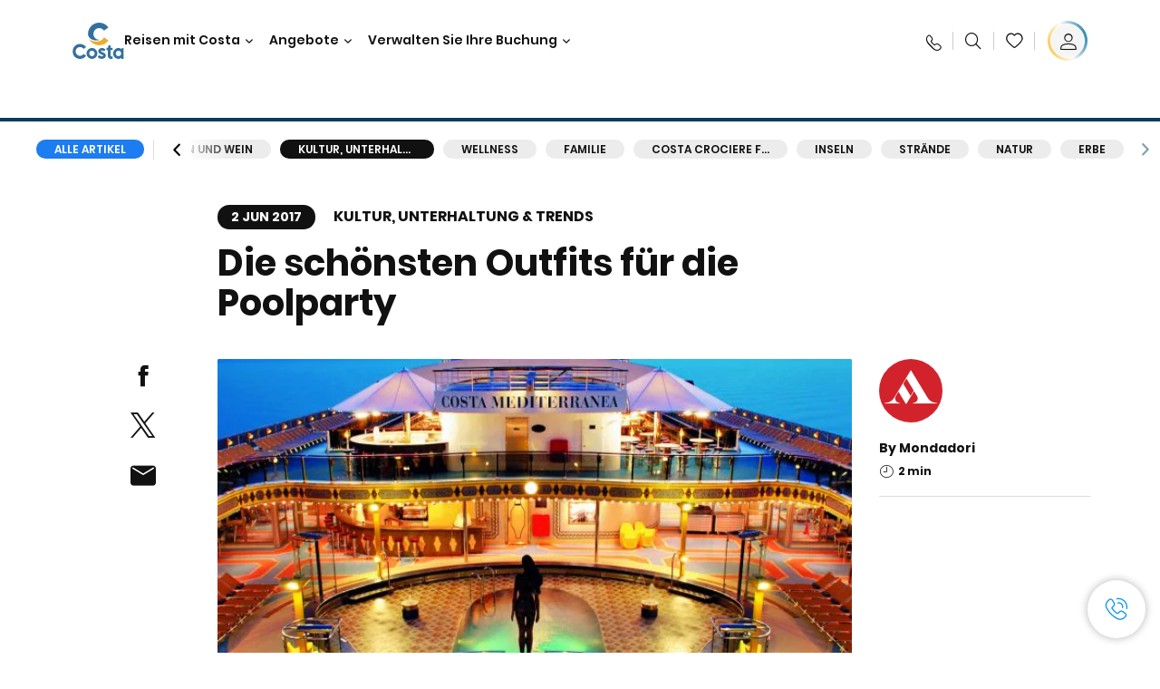

--- FILE ---
content_type: text/html;charset=utf-8
request_url: https://www.costakreuzfahrten.at/costa-club/magazine/kultur-unterhaltung-trends/outfits-poolparty.html
body_size: 21657
content:

<!DOCTYPE html>
<html lang='de-AT'>
<head><script type="text/javascript" src="https://www.costakreuzfahrten.at/public/e8e6e5c3875025919b8c6645f6e0ba9a84cba01cf403"  ></script><script defer="defer" type="text/javascript" src="https://rum.hlx.page/.rum/@adobe/helix-rum-js@%5E2/dist/rum-standalone.js" data-routing="env=prod,tier=publish,ams=Carnival Corporation"></script>
<link rel="shortcut icon" type="image/x-icon" href="/favicon.ico"/>
<link rel="icon" type="image/png" sizes="32x32" href="/favicon-32x32.png"/>
<link rel="icon" type="image/png" sizes="16x16" href="/favicon-16x16.png"/>
<meta name="viewport" content="width=device-width, initial-scale=1.0, user-scalable=0"/>
<meta http-equiv="content-type" content="text/html; charset=UTF-8"/>
<meta http-equiv="X-UA-Compatible" content="IE=edge"/>
<meta name="theme-color" content="#ffffff"/>
<title>Die schönsten Outfits für die Poolparty | CostaClub</title>
<meta name="description" content="Wählen Sie den richtigen Look, bei dem jedes Detail stimmt, um stilvoll am Pool auf Ihre Kreuzfahrt anzustoßen."/>
<link rel="canonical" href="https://www.costakreuzfahrten.at/costa-club/magazine/kultur-unterhaltung-trends/outfits-poolparty.html"/>
<meta name="twitter:card" content="Summary"/>
<meta name="twitter:title" content="Die schönsten Outfits für die Poolparty | CostaClub"/>
<meta name="twitter:description" content="Wählen Sie den richtigen Look, bei dem jedes Detail stimmt, um stilvoll am Pool auf Ihre Kreuzfahrt anzustoßen."/>
<meta name="twitter:image" content="https://www.costakreuzfahrten.at/content/dam/costa/costa-magazine/article-images/7c90d5a/pool_party_principale_.jpg"/>
<meta name="twitter:pageUrl" content="https://www.costakreuzfahrten.at/costa-club/magazine/kultur-unterhaltung-trends/outfits-poolparty.html"/>
<meta property="og:locale" content="de_AT"/>
<meta property="og:title" content="Die schönsten Outfits für die Poolparty | CostaClub"/>
<meta property="og:description" content="Wählen Sie den richtigen Look, bei dem jedes Detail stimmt, um stilvoll am Pool auf Ihre Kreuzfahrt anzustoßen."/>
<meta property="og:image" content="https://www.costakreuzfahrten.at/content/dam/costa/costa-magazine/article-images/7c90d5a/pool_party_principale_.jpg"/>
<meta property="og:url" content="https://www.costakreuzfahrten.at/costa-club/magazine/kultur-unterhaltung-trends/outfits-poolparty.html"/>
<link rel="stylesheet" href="/etc.clientlibs/settings/wcm/designs/costa/explorebook/resources/main.20260114170822.css"/>
<script>
var configs = {
'urlPrefix': '/content/costa/master_website/de_AT',
'urlPrepend' : '',
'brand': 'costa',
'page': '/content/costa/master_website/de_AT/costa-club/magazine/culture/outfits-poolparty',
'template': 'costaClubArticlePage',
'pageName': 'costa:de_AT:costa-club:magazine:culture:outfits-poolparty',
'currencyMap': {"CHF":"CHF","EUR":"€","GBP":"£","DKK":"DKK","USD":"USD","SEK":"SEK","NOK":"NOK","INR":"₹","BRL":"R$","RUB":"₽"},
'legalServiceUrl': 'https://www.costakreuzfahrten.at/legal-information.legalContent.json',
'promoServiceUrl': 'https://www.costakreuzfahrten.at/promos.promoContent.json',
'searchResultsUrl': 'https://www.costakreuzfahrten.at/cruises.html',
'locale': 'de_AT',
'countryCodes' : "",
'taxCurrencyCodes' : "EUR",
'userIdInAppCode' : "Adobe App",
'onboardCreditCurrencyCode' : "",
'agencyId' : "25001197",
'agencyIdsMapping' : {},
'apikey' : "",
'jsLibsPath': '/etc.clientlibs/settings/wcm/designs/costa/explorebook/resources/js/',
'disableAnalyticsCookieId': 'disableAnalyticsCookie',
'disablePerfCookieId': 'disablePerfCookie',
'countryOverride': false,
'loginCountryOverride':true,
'enableOccupancy': true,
'enableHeroTileVideoMobile': false,
'enableAudioDescription': false,
'apiTimeOut': 11,
'currencyLocale': 'it_IT',
'allowedQueryParams': [],
'accessibilitySeletedLabel': '',
'topLoyaltyTiers': '',
'currencySymbolPosition': 'left',
'countriesWithCurrency' :  {"default":{"currencyCode":"EUR","currencySymbol":"€","priceFormat":"it_IT"}},
'HSCRange' :  {"infant":3,"child":13},
'isDealPage': '',
'isPromoPage': '',
'dealCode': '',
'promoCode': '',
'loginPageURL' : 'https://www.costakreuzfahrten.at/login.html',
'enableTransparentHeader' : false,
'enableOffersByFare' : true,
'enablePaxByFare' : false,
'showHSCDisclaimer' : true,
'localEnableHeaderVariation' : false,
'roomRelease':'/api/v2/cruise/{cruise_id}/room/select',
'useAPIErrorMessage': true,
'lastSearchCookieDuration': 7,
'useBookingVariation': false,
'showContactIcon': true,
'enableStrikethroughPrices': false,
'restrictedVaxRuleCodes': ['1','51'],
'clubRestaurantTiers': ['Perla_Diamante','Gold','Platinum'],
'excludedLocales': ['fi_FI','nl_NL'],
'shorexFallbackImage': '/content/dam/costa/costa-asset/Excursions/exc-fallback-b2c_00018967_mod2.jpg',
'mastercard3dsEnabled': false,
'ospeServiceUrl': 'https://webcb.costacrociere.it/rule',
'useNewCallbackApi': true,
'currentTimeZone': 'Europe/Vienna',
'enableKlarna': false,
'defaultPrefix': '+43',
'enablePriceSpace': true,
'disableDisqSealLink': false,
'disableGlobalHeaderShadow': false,
'globalHeaderOpacity': 80,
'heroOpacity': 40,
'inputCalendarFormat': 'DD/MM/YYYY',
'inputCalendarPlaceholder': 'dd/mm/yyyy',
'enableNewItineraryBestPrice': false,
'useCruiseBestPrice': true,
'enableSeaDestinations': true,
'enableSeaDestinationsMaps': true,
'enableSustainabilityVariation' : false,
'disableFavouriteIcon': false,
'enableNewFlow': true,
'useTariffForPackages': true,
'getCrmIdUrl': '/api/v2/costaservices/customer/email/search',
'enableNewLogInVariation': true,
'enableSetAvailableSchedulingTime': true,
'enableNewConsentsFlow': true,
'enableNewGrqVariation': false,
'costaErrorPageUrl' : 'https://www.costakreuzfahrten.at/costa-error-page.html',
'enableNewTileTransfer' : true,
'enableJakalaComponent' : true
};
var general = {
'country': 'AT',
'sectionLevelOne': 'de_AT',
'sectionLevelTwo': 'costa-club',
'sectionLevelThree': 'magazine',
'sectionLevelFour': 'culture',
'pageName': 'costa:de_AT:costa-club:magazine:culture:outfits-poolparty',
'pageChannel': 'costa:de_AT:costa-club',
'pageHier': 'costa:de_AT:costa-club:magazine:culture',
'languageSelected':'de',
'customCurrencyCode':'EUR',
'lastVisit':'03/2017',
'marinerID':'',
'loginStatus':'not-loggedin',
'memberLoyaltyLevel':''
};
var dtm_digitalData = {};
dtm_digitalData.general = general;
var userData = sessionStorage && sessionStorage.getItem('userData') ? JSON.parse(sessionStorage.getItem('userData')) : {};
if (userData && userData.mariner) {
window.dtm_digitalData.general.loginStatus = 'loggedin';
window.dtm_digitalData.general.memberLoyaltyLevel = userData.mariner.marinerLevel || '';
}
</script>
<script>
configs.templatePath = '/apps/costa/platform/templates/costaClubArticleTemplate';
</script>
<script>
configs.costaNewsletterInfo = 'https://www.costakreuzfahrten.at/newsletter.html';
configs.costaNewsletterInfoV2 = 'https://www.costakreuzfahrten.at/newsletterV2.html';
</script>
<script>
configs.popup = 'https://www.costakreuzfahrten.at/alerts.popup.json';
</script>
<script>
configs.srpFilters = {};
configs.forcedSrpUrl = '';
configs.hideWCBBouble = '';
configs.disableCBWSchedule = {};
configs.enableCbTypeSMS = false;
</script>
<script>
if ( !dtm_digitalData.costaClub ) dtm_digitalData.costaClub = {};
dtm_digitalData.costaClub.section = 'blog';
if ( dtm_digitalData.costaClub.section && dtm_digitalData.costaClub.section === "blog" ){
dtm_digitalData.costaClub.categoryName = 'Kultur,_Unterhaltung_\x26_Trends';
dtm_digitalData.costaClub.postTitle = 'Die_schönsten_Outfits_für_die_Poolparty';
}
</script>
<link rel="alternate" href="https://www.costakreuzfahrten.at/costa-club/magazine/kultur-unterhaltung-trends/outfits-poolparty.html" hreflang="de-at"/>
<link rel="alternate" href="https://www.costakreuzfahrten.de/costa-club/magazine/kultur-unterhaltung-trends/outfits-poolparty.html" hreflang="de-de"/>
<link rel="alternate" href="https://www.costakreuzfahrten.ch/de/costa-club/magazine/kultur-unterhaltung-trends/outfits-poolparty.html" hreflang="de-ch"/>
<script data-desc="Namespace object">
var SRData = { components: { data: [] }, legalContent: [], promoContent: [] };
var amp;
</script>
<script type="text/javascript" src="https://js-cdn.dynatrace.com/jstag/17b5f144af0/bf28529ejz/fffb080fab724d10_complete.js" crossorigin="anonymous"></script>
<script>
(function() {
var did = configs.disableAnalyticsCookieId, d = decodeURIComponent, cs = document.cookie.split('; ').map(function(c){ return c.split('=')}).reduce(function(a,v){ try {a[v[0]] = JSON.parse(d(v[1]));} catch(e) {a[v[0]] = d(v[1]);} return a;}, {});
(did !== '' && (cs[did] === false || cs[did] === 'false'))  ? console.log('analytics disabled by user') : document.write('<script src="\/\/assets.adobedtm.com\/launch\u002DEN2b2f72424b524f429ae00270b4e77437.min.js" async></' + 'script>');
})();
</script>
<noscript>
</noscript>
<style id="antiClickjack">
body {
display: none !important;
}
</style>
<script>
if (self === top) {
var antiClickjack = document.getElementById("antiClickjack");
antiClickjack.parentNode.removeChild(antiClickjack);
} else {
top.location = self.location;
}
</script>

<script>(window.BOOMR_mq=window.BOOMR_mq||[]).push(["addVar",{"rua.upush":"false","rua.cpush":"true","rua.upre":"false","rua.cpre":"true","rua.uprl":"false","rua.cprl":"false","rua.cprf":"false","rua.trans":"SJ-697075e5-e70e-4c79-bd0c-53a62bebf425","rua.cook":"false","rua.ims":"false","rua.ufprl":"false","rua.cfprl":"true","rua.isuxp":"false","rua.texp":"norulematch","rua.ceh":"false","rua.ueh":"false","rua.ieh.st":"0"}]);</script>
                              <script>!function(a){var e="https://s.go-mpulse.net/boomerang/",t="addEventListener";if("False"=="True")a.BOOMR_config=a.BOOMR_config||{},a.BOOMR_config.PageParams=a.BOOMR_config.PageParams||{},a.BOOMR_config.PageParams.pci=!0,e="https://s2.go-mpulse.net/boomerang/";if(window.BOOMR_API_key="ZE7RT-BLRBW-PZ2EQ-73D8A-QUMMV",function(){function n(e){a.BOOMR_onload=e&&e.timeStamp||(new Date).getTime()}if(!a.BOOMR||!a.BOOMR.version&&!a.BOOMR.snippetExecuted){a.BOOMR=a.BOOMR||{},a.BOOMR.snippetExecuted=!0;var i,_,o,r=document.createElement("iframe");if(a[t])a[t]("load",n,!1);else if(a.attachEvent)a.attachEvent("onload",n);r.src="javascript:void(0)",r.title="",r.role="presentation",(r.frameElement||r).style.cssText="width:0;height:0;border:0;display:none;",o=document.getElementsByTagName("script")[0],o.parentNode.insertBefore(r,o);try{_=r.contentWindow.document}catch(O){i=document.domain,r.src="javascript:var d=document.open();d.domain='"+i+"';void(0);",_=r.contentWindow.document}_.open()._l=function(){var a=this.createElement("script");if(i)this.domain=i;a.id="boomr-if-as",a.src=e+"ZE7RT-BLRBW-PZ2EQ-73D8A-QUMMV",BOOMR_lstart=(new Date).getTime(),this.body.appendChild(a)},_.write("<bo"+'dy onload="document._l();">'),_.close()}}(),"".length>0)if(a&&"performance"in a&&a.performance&&"function"==typeof a.performance.setResourceTimingBufferSize)a.performance.setResourceTimingBufferSize();!function(){if(BOOMR=a.BOOMR||{},BOOMR.plugins=BOOMR.plugins||{},!BOOMR.plugins.AK){var e="true"=="true"?1:0,t="",n="clqbqhyx2w5m42ltb7va-f-89672f0ad-clientnsv4-s.akamaihd.net",i="false"=="true"?2:1,_={"ak.v":"39","ak.cp":"185832","ak.ai":parseInt("406814",10),"ak.ol":"0","ak.cr":8,"ak.ipv":4,"ak.proto":"h2","ak.rid":"84c7ee95","ak.r":51095,"ak.a2":e,"ak.m":"dsca","ak.n":"essl","ak.bpcip":"18.224.24.0","ak.cport":57708,"ak.gh":"23.215.214.243","ak.quicv":"","ak.tlsv":"tls1.3","ak.0rtt":"","ak.0rtt.ed":"","ak.csrc":"-","ak.acc":"","ak.t":"1769148394","ak.ak":"hOBiQwZUYzCg5VSAfCLimQ==4A5PXLDgB+TDJiiOE9GxGStex/4/h765yDBNamzQqOCat/v+Sxmi+BdVb3TzbUQJcjPTDFTJT3gJJlyQS4pn330wpfHQIdh+scJoGgnpsQUlW/Tw3AU/cYUnJxR/30zqLomWtlMCs+rvyFvESeUOjQtbu5s8gC1RIjxpYFVHtqMjkGhrBbXOsgyqdwHhMruiMt0ifST4n/mu76bXpW7zcqw4RZiiD9f4nc6oYys4s92tUe/EeXxT6SBzY7NTleOhWhLGqzjsKK4qwICvZ+WarGXmY0U2XLtYTtBogFJ77KEN0148JX+VlFa4iOAKfzsfea2/ql+1zIWpW/4opLxGJSKChlLMTQ86Ea5DGkmNGaDPw1UlkGHKxidYBYCbJwwsHyL97cU2PlnqsH12uDAnGvNpOXiPjqGr8Ud5byjWgmo=","ak.pv":"304","ak.dpoabenc":"","ak.tf":i};if(""!==t)_["ak.ruds"]=t;var o={i:!1,av:function(e){var t="http.initiator";if(e&&(!e[t]||"spa_hard"===e[t]))_["ak.feo"]=void 0!==a.aFeoApplied?1:0,BOOMR.addVar(_)},rv:function(){var a=["ak.bpcip","ak.cport","ak.cr","ak.csrc","ak.gh","ak.ipv","ak.m","ak.n","ak.ol","ak.proto","ak.quicv","ak.tlsv","ak.0rtt","ak.0rtt.ed","ak.r","ak.acc","ak.t","ak.tf"];BOOMR.removeVar(a)}};BOOMR.plugins.AK={akVars:_,akDNSPreFetchDomain:n,init:function(){if(!o.i){var a=BOOMR.subscribe;a("before_beacon",o.av,null,null),a("onbeacon",o.rv,null,null),o.i=!0}return this},is_complete:function(){return!0}}}}()}(window);</script></head>
<body><div id="root"></div>
<!-- Costa callback Container Start-->
<div id="oSPe_callback_container"></div>
<!-- Costa callback Container End-->
<!-- WCMMODE VAR -->
<!-- Header -->
<header>
<div class="alert-header-wrapper">
<!-- SDI include (path: /content/costa/master_website/de_AT/_jcr_content/globalHeader/globalHeader.nocachecdi.html, resourceType: /apps/costa/platform/components/content/costaGlobalHeader) -->











    
    
        
        <div class="react-component costaGlobalHeader" id="globalHeader" data-id="6146089014972123" data-type="costaGlobalHeader">
            
            	
            
            <script>
                SRData.components.data.push({"type":"costaGlobalHeader","id":"6146089014972123","attributes":{"childComponents":[{"type":"costaClubDrawer","id":"1769148120831","attributes":{"loaderPath":"/content/dam/costa/inventory-assets/yellow_loader_round_bg_white20220208.gif","buttonText":"C|Club Login","loggedButtonText":"Hallo, {{firstName}}","drawerImage":"/content/dam/costa/costa-asset/new-costaclub/tierImages/CClubNotLogged.svg","disableTrimButton":false,"enableQueryParam":true,"welcomeLabel":"Willkommen","editProfile":{"label":"Profil bearbeiten","url":"https://www.costakreuzfahrten.at/c-club.html","isExternal":false},"viewProfile":{"label":"Mein Profil","url":"https://www.costakreuzfahrten.at/c-club.html","isExternal":false},"dataContractAPI":"https://www.costakreuzfahrten.at/alerts.drawerLogin.json","labels":{"logoutLabel":"Abmelden","pointLabel":"Punkt","pointsLabel":"Punkte","loggedTitle":"Hallo {{clubName}}","loginWelcomeMsg":"Profitieren Sie von bis zu 20 % auf viele Kreuzfahrten und bis zu 50 % auf die Produkte und Services an Bord.","systemErrorLabel":"Ein Fehler ist aufgetreten {{apiMessage}}","loggedDisclaimer":"<p>Als C|Club {{tier}}-Mitglied können Sie viele Vorteile auf MyCosta genießen</p>\r\n","optionalSubtitleMsg":"<p>Wenn Sie sich mindestens 4-mal pro Monat einloggen, erhalten Sie&nbsp;<b>200 Punkte extra!</b></p>\r\n","newLoggedDiscountMsg":"<p>Als Mitglied im C|Club {{tier}} erhalten Sie bis zu {{discountPercentage}} Rabatt und viele weitere Vorteile auf MyCosta</p>\r\n","cardNumberLabel":"<p>C|Club-Mitglied Nr.&nbsp;<b>{{cardNumber}}</b></p>\r\n"}},"meta":{"render":"dynamic"}},{"type":"globalSearchBarV2","id":"1769148120831","attributes":{"icon":"","adaSearchLabel":"Suche","searchLabel":"Suche","lookingForLabel":"Was suchen Sie?","searchPlaceholder":"Hier eingeben","resultsLabel":"{{minNumber}} das {{maxNumber}} Ergebnis","disableTrimButton":false,"siteKey":"721850ac960b2a9a4f1e124ac69faf38","searchTipDesc":["Reduzieren Sie die Anzahl der Wörter","Prüfen Sie die Rechtschreibung","Versuchen Sie, andere Wörter zu verwenden"],"searchTipCopy":"Vorschläge:","noResultsFound":"Es gibt keine Ergebnisse für {searchText}","resultsPerPage":10,"resultsPerPreview":2,"viewResultsCta":{"label":"Alle Ergebnisse anzeigen","url":"https://www.costakreuzfahrten.at/globalsearch.html","isExternal":false}},"meta":{"render":"dynamic"}}],"menuText":"Menu","closeButtonText":"Schließen","disableTrimButton":false,"navigationItems":[{"globalNavigationTitle":"Destinationen","data":{"firstColumnList":[{"type":"title","title":"WOHIN WIR SIE BRINGEN"},{"type":"cta","ctaLink":{"label":"Mittelmeer","url":"https://www.costakreuzfahrten.at/ziele/mittelmeer.html","isExternal":false},"blueLink":false},{"type":"cta","ctaLink":{"label":"Nordeuropa und Fjorde","url":"https://www.costakreuzfahrten.at/ziele/nordeuropa.html","isExternal":false},"tag":"Bestseller","blueLink":false},{"type":"cta","ctaLink":{"label":"Kanarische Inseln und Afrikanische Küste","url":"https://www.costakreuzfahrten.at/ziele/kanarischen-inseln.html","isExternal":false},"tag":"Neu","blueLink":false},{"type":"cta","ctaLink":{"label":"Karibik und Antillen","url":"https://www.costakreuzfahrten.at/ziele/karibik.html","isExternal":false},"blueLink":false},{"type":"cta","ctaLink":{"label":"Dubai und Mittlerer Osten","url":"https://www.costakreuzfahrten.at/ziele/dubai-und-vae.html","isExternal":false},"blueLink":false},{"type":"cta","ctaLink":{"label":"Minikreuzfahrten","url":"https://www.costakreuzfahrten.at/ziele/minikreuzfahrt.html","isExternal":false},"blueLink":false},{"type":"cta","ctaLink":{"label":"Asien","url":"https://www.costakreuzfahrten.at/ziele/asien.html","isExternal":false},"tag":"Neu","blueLink":false},{"type":"cta","ctaLink":{"label":"Südamerika","url":"https://www.costakreuzfahrten.at/ziele/suedamerika.html","isExternal":false},"blueLink":false}],"secondColumnList":[{"type":"cta","ctaLink":{"label":"Ozean-Kreuzfahrten","url":"https://www.costakreuzfahrten.at/ziele/transatlantik.html","isExternal":false},"blueLink":false},{"type":"cta","ctaLink":{"label":"Besondere Kreuzfahrten","url":"https://www.costakreuzfahrten.at/ziele/spezialkreuzfahrten.html","isExternal":false},"blueLink":false},{"type":"cta","ctaLink":{"label":"Weltreisen","url":"https://www.costakreuzfahrten.at/ziele/weltreise.html","isExternal":false},"blueLink":false},{"type":"cta","ctaLink":{"label":"Entdecken Sie Alle Destinationen","url":"https://www.costakreuzfahrten.at/ziele.html","isExternal":false},"blueLink":true},{"type":"separator"},{"type":"cta","ctaLink":{"label":"Neue Routen 2026","url":"https://www.costakreuzfahrten.at/kreuzfahrten-2026.html","isExternal":false},"blueLink":false},{"type":"cta","ctaLink":{"label":"Saisonale Kreuzfahrten","url":"https://www.costakreuzfahrten.at/saisonale-kreuzfahrten.html","isExternal":false},"blueLink":false},{"type":"cta","ctaLink":{"label":"Lebe La Bella Vita","url":"https://www.costakreuzfahrten.at/reisen-mit-costa/lebe-la-bella-vita.html","isExternal":false},"blueLink":true}],"thirdColumnList":[{"type":"title","title":"SUCHEN"},{"type":"cta","ctaLink":{"label":"Häfen","url":"https://www.costakreuzfahrten.at/haefen.html","isExternal":false},"blueLink":false},{"type":"cta","ctaLink":{"label":"Alle Länder/Regionen","url":"https://www.costakreuzfahrten.at/landern.html","isExternal":false},"blueLink":false},{"type":"cta","ctaLink":{"label":"Alle Sea Destinations","url":"https://www.costakreuzfahrten.at/sea-destinations.html","isExternal":false},"blueLink":false}],"itemImage":{"showMobileCta":false,"ctaLink":{"isExternal":false},"image":{},"ctaMobileLink":{"isExternal":false}},"isCarousel":false,"isManageBooking":false},"isJustLink":false,"linkUrl":{"isExternal":false},"desktopNavigationTitle":"Reisen mit Costa","desktopSubtitle":"Die Welt entdecken","blockImage":"/content/dam/costa/costa-asset/digital-contents/2024/new-navigation-menu/Immagine_EP_menu_Destinazioni_Gi-674326507_240x240x.jpg"},{"globalNavigationTitle":"Entdeckungen","data":{"firstColumnList":[{"type":"title","title":"KREUZFAHRT MIT COSTA BEDEUTET..."},{"type":"cta","ctaLink":{"label":"Land Experiences","url":"https://www.costakreuzfahrten.at/excursions.html","isExternal":false},"tag":"Neu","blueLink":false},{"type":"cta","ctaLink":{"label":"Restaurant und Bar","url":"https://www.costakreuzfahrten.at/reisen-mit-costa/kulinarische-genuesse.html","isExternal":false},"tag":"Neue Menüs","blueLink":false},{"type":"cta","ctaLink":{"label":"Entertainment","url":"https://www.costakreuzfahrten.at/reisen-mit-costa/unterhaltung.html","isExternal":false},"blueLink":false},{"type":"cta","ctaLink":{"label":"Sport und Wellness","url":"https://www.costakreuzfahrten.at/reisen-mit-costa/wellness.html","isExternal":false},"blueLink":false},{"type":"cta","ctaLink":{"label":"Kabinen","url":"https://www.costakreuzfahrten.at/reisen-mit-costa/kabinen.html","isExternal":false},"blueLink":false},{"type":"cta","ctaLink":{"label":"Einkaufen an Bord","url":"https://www.costakreuzfahrten.at/reisen-mit-costa/einkaufen-an-bord.html","isExternal":false},"blueLink":false},{"type":"cta","ctaLink":{"label":"Alle Erlebnisse","url":"https://www.costakreuzfahrten.at/reisen-mit-costa.html","isExternal":false},"blueLink":true}],"secondColumnList":[{"type":"title","title":"DER PERFEKT URLAUB"},{"type":"cta","ctaLink":{"label":"Kreuzfahrt für Familien","url":"https://www.costakreuzfahrten.at/angebote/familienangebot.html","isExternal":false},"blueLink":false},{"type":"cta","ctaLink":{"label":"Flitterwochen","url":"https://www.costakreuzfahrten.at/reisen-mit-costa/flitterwochen.html","isExternal":false},"blueLink":false},{"type":"cta","ctaLink":{"label":"Gruppen Kreuzfahrten","url":"https://www.costakreuzfahrten.at/business.html","isExternal":false},"blueLink":false},{"type":"cta","ctaLink":{"label":"Reisen mit Einschränkungen","url":"https://www.costakreuzfahrten.at/reisen-mit-costa/kreuzfahrten-besondere-beduerfnisse.html","isExternal":false},"blueLink":false},{"type":"cta","ctaLink":{"label":"Kreuzfahrten mit Flug","url":"https://www.costakreuzfahrten.at/kreuzfahrt-mit-flug.html","isExternal":false},"blueLink":false},{"type":"cta","ctaLink":{"label":"Kreuzfahrten für Alle","url":"https://www.costakreuzfahrten.at/kreuzfahrten-fuer-alle.html","isExternal":false},"blueLink":true}],"thirdColumnList":[{"type":"title","title":"WISSENSWERTES VOR IHRER ABREISE"},{"type":"cta","ctaLink":{"label":"Unsere Tarife","url":"https://www.costakreuzfahrten.at/reisen-mit-costa/unsere-tarife.html","isExternal":false},"blueLink":false},{"type":"cta","ctaLink":{"label":"An- und Abreise","url":"https://www.costakreuzfahrten.at/reisen-mit-costa/hafen-erreichen.html","isExternal":false},"blueLink":false},{"type":"cta","ctaLink":{"label":"An- und Abreise mit dem Bus","url":"https://www.costakreuzfahrten.at/angebote/busanreise.html","isExternal":false},"blueLink":false},{"type":"cta","ctaLink":{"label":"Ich packe meinen Koffer..","url":"https://www.costakreuzfahrten.at/reisen-mit-costa/service/gepaeck.html","isExternal":false},"blueLink":false},{"type":"cta","ctaLink":{"label":"Internet & WiFi","url":"https://www.costakreuzfahrten.at/reisen-mit-costa/service/internet.html","isExternal":false},"blueLink":false},{"type":"cta","ctaLink":{"label":"Costa App","url":"https://www.costakreuzfahrten.at/app.html","isExternal":false},"blueLink":false},{"type":"cta","ctaLink":{"label":"Sicherheit an Bord","url":"https://www.costakreuzfahrten.at/zuruck-auf-see/ihre-gesundheit-an-bord.html","isExternal":false},"blueLink":false}],"itemImage":{"showMobileCta":false,"ctaLink":{"isExternal":false},"image":{},"ctaMobileLink":{"isExternal":false}},"isCarousel":false,"isManageBooking":false},"isJustLink":false,"linkUrl":{"isExternal":false},"desktopNavigationTitle":"Reisen mit Costa","desktopSubtitle":"Eine neue Art zu Reisen","blockImage":"/content/dam/costa/costa-asset/digital-contents/2024/new-navigation-menu/Immagine_EP_menu_Esperienze_Gi-1427603601_240x240x.jpg"},{"globalNavigationTitle":"Schiffe","data":{"items":[{"url":"https://www.costakreuzfahrten.at/schiffe/serena.html","label":"Costa Serena","image":{"alt":"","0":{"1x":"/content/dam/costa/costa-asset/digital-contents/2025/serena-pop/C524_img_serena_pop_546x546.jpg.image.273.273.low.jpg","2x":"/content/dam/costa/costa-asset/digital-contents/2025/serena-pop/C524_img_serena_pop_546x546.jpg.image.546.546.low.jpg","aspectRatio":1.0},"376":{"1x":"/content/dam/costa/costa-asset/digital-contents/2025/serena-pop/C524_img_serena_pop_546x546.jpg.image.273.273.medium.jpg","2x":"/content/dam/costa/costa-asset/digital-contents/2025/serena-pop/C524_img_serena_pop_546x546.jpg.image.546.546.medium.jpg","aspectRatio":1.0},"769":{"1x":"/content/dam/costa/costa-asset/digital-contents/2025/serena-pop/C524_img_serena_pop_546x546.jpg.image.273.273.high.jpg","2x":"/content/dam/costa/costa-asset/digital-contents/2025/serena-pop/C524_img_serena_pop_546x546.jpg.image.546.546.high.jpg","aspectRatio":1.0}}},{"url":"https://www.costakreuzfahrten.at/schiffe/smeralda.html","label":"Costa Smeralda","image":{"alt":"","0":{"1x":"/content/dam/costa/costa-asset/digital-contents/2024/new-navigation-menu/navi/C524_Immagine_card_Costa_Smeralda_546x546.jpg.image.273.273.low.jpg","2x":"/content/dam/costa/costa-asset/digital-contents/2024/new-navigation-menu/navi/C524_Immagine_card_Costa_Smeralda_546x546.jpg.image.546.546.low.jpg","aspectRatio":1.0},"376":{"1x":"/content/dam/costa/costa-asset/digital-contents/2024/new-navigation-menu/navi/C524_Immagine_card_Costa_Smeralda_546x546.jpg.image.273.273.medium.jpg","2x":"/content/dam/costa/costa-asset/digital-contents/2024/new-navigation-menu/navi/C524_Immagine_card_Costa_Smeralda_546x546.jpg.image.546.546.medium.jpg","aspectRatio":1.0},"769":{"1x":"/content/dam/costa/costa-asset/digital-contents/2024/new-navigation-menu/navi/C524_Immagine_card_Costa_Smeralda_546x546.jpg.image.273.273.high.jpg","2x":"/content/dam/costa/costa-asset/digital-contents/2024/new-navigation-menu/navi/C524_Immagine_card_Costa_Smeralda_546x546.jpg.image.546.546.high.jpg","aspectRatio":1.0}}},{"url":"https://www.costakreuzfahrten.at/schiffe/toscana.html","label":"Costa Toscana","image":{"alt":"","0":{"1x":"/content/dam/costa/costa-asset/digital-contents/2024/new-navigation-menu/navi/C524_Immagine_card_Costa_Toscana_546x546.jpg.image.273.273.low.jpg","2x":"/content/dam/costa/costa-asset/digital-contents/2024/new-navigation-menu/navi/C524_Immagine_card_Costa_Toscana_546x546.jpg.image.546.546.low.jpg","aspectRatio":1.0},"376":{"1x":"/content/dam/costa/costa-asset/digital-contents/2024/new-navigation-menu/navi/C524_Immagine_card_Costa_Toscana_546x546.jpg.image.273.273.medium.jpg","2x":"/content/dam/costa/costa-asset/digital-contents/2024/new-navigation-menu/navi/C524_Immagine_card_Costa_Toscana_546x546.jpg.image.546.546.medium.jpg","aspectRatio":1.0},"769":{"1x":"/content/dam/costa/costa-asset/digital-contents/2024/new-navigation-menu/navi/C524_Immagine_card_Costa_Toscana_546x546.jpg.image.273.273.high.jpg","2x":"/content/dam/costa/costa-asset/digital-contents/2024/new-navigation-menu/navi/C524_Immagine_card_Costa_Toscana_546x546.jpg.image.546.546.high.jpg","aspectRatio":1.0}}},{"url":"https://www.costakreuzfahrten.at/schiffe/deliziosa.html","label":"Costa Deliziosa","image":{"alt":"","0":{"1x":"/content/dam/costa/costa-asset/digital-contents/2024/new-navigation-menu/navi/C524_Immagine_card_Costa_Deliziosa_546x546.jpg.image.273.273.low.jpg","2x":"/content/dam/costa/costa-asset/digital-contents/2024/new-navigation-menu/navi/C524_Immagine_card_Costa_Deliziosa_546x546.jpg.image.546.546.low.jpg","aspectRatio":1.0},"376":{"1x":"/content/dam/costa/costa-asset/digital-contents/2024/new-navigation-menu/navi/C524_Immagine_card_Costa_Deliziosa_546x546.jpg.image.273.273.medium.jpg","2x":"/content/dam/costa/costa-asset/digital-contents/2024/new-navigation-menu/navi/C524_Immagine_card_Costa_Deliziosa_546x546.jpg.image.546.546.medium.jpg","aspectRatio":1.0},"769":{"1x":"/content/dam/costa/costa-asset/digital-contents/2024/new-navigation-menu/navi/C524_Immagine_card_Costa_Deliziosa_546x546.jpg.image.273.273.high.jpg","2x":"/content/dam/costa/costa-asset/digital-contents/2024/new-navigation-menu/navi/C524_Immagine_card_Costa_Deliziosa_546x546.jpg.image.546.546.high.jpg","aspectRatio":1.0}}},{"url":"https://www.costakreuzfahrten.at/schiffe/diadema.html","label":"Costa Diadema","image":{"alt":"","0":{"1x":"/content/dam/costa/costa-asset/digital-contents/2024/new-navigation-menu/navi/C524_Immagine_card_Costa_Diadema_546x546.jpg.image.273.273.low.jpg","2x":"/content/dam/costa/costa-asset/digital-contents/2024/new-navigation-menu/navi/C524_Immagine_card_Costa_Diadema_546x546.jpg.image.546.546.low.jpg","aspectRatio":1.0},"376":{"1x":"/content/dam/costa/costa-asset/digital-contents/2024/new-navigation-menu/navi/C524_Immagine_card_Costa_Diadema_546x546.jpg.image.273.273.medium.jpg","2x":"/content/dam/costa/costa-asset/digital-contents/2024/new-navigation-menu/navi/C524_Immagine_card_Costa_Diadema_546x546.jpg.image.546.546.medium.jpg","aspectRatio":1.0},"769":{"1x":"/content/dam/costa/costa-asset/digital-contents/2024/new-navigation-menu/navi/C524_Immagine_card_Costa_Diadema_546x546.jpg.image.273.273.high.jpg","2x":"/content/dam/costa/costa-asset/digital-contents/2024/new-navigation-menu/navi/C524_Immagine_card_Costa_Diadema_546x546.jpg.image.546.546.high.jpg","aspectRatio":1.0}}},{"url":"https://www.costakreuzfahrten.at/schiffe/fascinosa.html","label":"Costa Fascinosa","image":{"alt":"","0":{"1x":"/content/dam/costa/costa-asset/digital-contents/2024/new-navigation-menu/navi/C524_Immagine_card_Costa_Fascinosa_546x546.jpg.image.273.273.low.jpg","2x":"/content/dam/costa/costa-asset/digital-contents/2024/new-navigation-menu/navi/C524_Immagine_card_Costa_Fascinosa_546x546.jpg.image.546.546.low.jpg","aspectRatio":1.0},"376":{"1x":"/content/dam/costa/costa-asset/digital-contents/2024/new-navigation-menu/navi/C524_Immagine_card_Costa_Fascinosa_546x546.jpg.image.273.273.medium.jpg","2x":"/content/dam/costa/costa-asset/digital-contents/2024/new-navigation-menu/navi/C524_Immagine_card_Costa_Fascinosa_546x546.jpg.image.546.546.medium.jpg","aspectRatio":1.0},"769":{"1x":"/content/dam/costa/costa-asset/digital-contents/2024/new-navigation-menu/navi/C524_Immagine_card_Costa_Fascinosa_546x546.jpg.image.273.273.high.jpg","2x":"/content/dam/costa/costa-asset/digital-contents/2024/new-navigation-menu/navi/C524_Immagine_card_Costa_Fascinosa_546x546.jpg.image.546.546.high.jpg","aspectRatio":1.0}}},{"url":"https://www.costakreuzfahrten.at/schiffe/favolosa.html","label":"Costa Favolosa","image":{"alt":"","0":{"1x":"/content/dam/costa/costa-asset/digital-contents/2024/new-navigation-menu/navi/C524_Immagine_card_Costa_Favolosa_546x546.jpg.image.273.273.low.jpg","2x":"/content/dam/costa/costa-asset/digital-contents/2024/new-navigation-menu/navi/C524_Immagine_card_Costa_Favolosa_546x546.jpg.image.546.546.low.jpg","aspectRatio":1.0},"376":{"1x":"/content/dam/costa/costa-asset/digital-contents/2024/new-navigation-menu/navi/C524_Immagine_card_Costa_Favolosa_546x546.jpg.image.273.273.medium.jpg","2x":"/content/dam/costa/costa-asset/digital-contents/2024/new-navigation-menu/navi/C524_Immagine_card_Costa_Favolosa_546x546.jpg.image.546.546.medium.jpg","aspectRatio":1.0},"769":{"1x":"/content/dam/costa/costa-asset/digital-contents/2024/new-navigation-menu/navi/C524_Immagine_card_Costa_Favolosa_546x546.jpg.image.273.273.high.jpg","2x":"/content/dam/costa/costa-asset/digital-contents/2024/new-navigation-menu/navi/C524_Immagine_card_Costa_Favolosa_546x546.jpg.image.546.546.high.jpg","aspectRatio":1.0}}},{"url":"https://www.costakreuzfahrten.at/schiffe/fortuna.html","label":"Costa Fortuna","image":{"alt":"","0":{"1x":"/content/dam/costa/costa-asset/digital-contents/2024/new-navigation-menu/navi/C524_Immagine_card_Costa_Fortuna_546x546.jpg.image.273.273.low.jpg","2x":"/content/dam/costa/costa-asset/digital-contents/2024/new-navigation-menu/navi/C524_Immagine_card_Costa_Fortuna_546x546.jpg.image.546.546.low.jpg","aspectRatio":1.0},"376":{"1x":"/content/dam/costa/costa-asset/digital-contents/2024/new-navigation-menu/navi/C524_Immagine_card_Costa_Fortuna_546x546.jpg.image.273.273.medium.jpg","2x":"/content/dam/costa/costa-asset/digital-contents/2024/new-navigation-menu/navi/C524_Immagine_card_Costa_Fortuna_546x546.jpg.image.546.546.medium.jpg","aspectRatio":1.0},"769":{"1x":"/content/dam/costa/costa-asset/digital-contents/2024/new-navigation-menu/navi/C524_Immagine_card_Costa_Fortuna_546x546.jpg.image.273.273.high.jpg","2x":"/content/dam/costa/costa-asset/digital-contents/2024/new-navigation-menu/navi/C524_Immagine_card_Costa_Fortuna_546x546.jpg.image.546.546.high.jpg","aspectRatio":1.0}}},{"url":"https://www.costakreuzfahrten.at/schiffe/pacifica.html","label":"Costa Pacifica","image":{"alt":"","0":{"1x":"/content/dam/costa/costa-asset/digital-contents/2024/new-navigation-menu/navi/C524_Immagine_card_Costa_Pacifica_546x546.jpg.image.273.273.low.jpg","2x":"/content/dam/costa/costa-asset/digital-contents/2024/new-navigation-menu/navi/C524_Immagine_card_Costa_Pacifica_546x546.jpg.image.546.546.low.jpg","aspectRatio":1.0},"376":{"1x":"/content/dam/costa/costa-asset/digital-contents/2024/new-navigation-menu/navi/C524_Immagine_card_Costa_Pacifica_546x546.jpg.image.273.273.medium.jpg","2x":"/content/dam/costa/costa-asset/digital-contents/2024/new-navigation-menu/navi/C524_Immagine_card_Costa_Pacifica_546x546.jpg.image.546.546.medium.jpg","aspectRatio":1.0},"769":{"1x":"/content/dam/costa/costa-asset/digital-contents/2024/new-navigation-menu/navi/C524_Immagine_card_Costa_Pacifica_546x546.jpg.image.273.273.high.jpg","2x":"/content/dam/costa/costa-asset/digital-contents/2024/new-navigation-menu/navi/C524_Immagine_card_Costa_Pacifica_546x546.jpg.image.546.546.high.jpg","aspectRatio":1.0}}},{"url":"https://www.costakreuzfahrten.at/schiffe.html","label":"All ships","image":{"alt":"","0":{"1x":"/content/dam/costa/costa-asset/digital-contents/2024/new-navigation-menu/navi/00019400_C524_Costa_tutti_Navi_546x546_v2.jpg.image.273.273.low.jpg","2x":"/content/dam/costa/costa-asset/digital-contents/2024/new-navigation-menu/navi/00019400_C524_Costa_tutti_Navi_546x546_v2.jpg.image.546.546.low.jpg","aspectRatio":1.0},"376":{"1x":"/content/dam/costa/costa-asset/digital-contents/2024/new-navigation-menu/navi/00019400_C524_Costa_tutti_Navi_546x546_v2.jpg.image.273.273.medium.jpg","2x":"/content/dam/costa/costa-asset/digital-contents/2024/new-navigation-menu/navi/00019400_C524_Costa_tutti_Navi_546x546_v2.jpg.image.546.546.medium.jpg","aspectRatio":1.0},"769":{"1x":"/content/dam/costa/costa-asset/digital-contents/2024/new-navigation-menu/navi/00019400_C524_Costa_tutti_Navi_546x546_v2.jpg.image.273.273.high.jpg","2x":"/content/dam/costa/costa-asset/digital-contents/2024/new-navigation-menu/navi/00019400_C524_Costa_tutti_Navi_546x546_v2.jpg.image.546.546.high.jpg","aspectRatio":1.0}}},{"url":"https://www.costakreuzfahrten.at/schiffe/webcam.html","label":"Webcam","image":{"alt":"","0":{"1x":"/content/dam/costa/costa-asset/digital-contents/2024/new-navigation-menu/navi/tablet_costa-crociere-webcam_gi-487592620.jpg.image.273.273.low.jpg","2x":"/content/dam/costa/costa-asset/digital-contents/2024/new-navigation-menu/navi/tablet_costa-crociere-webcam_gi-487592620.jpg.image.546.546.low.jpg","aspectRatio":1.0},"376":{"1x":"/content/dam/costa/costa-asset/digital-contents/2024/new-navigation-menu/navi/tablet_costa-crociere-webcam_gi-487592620.jpg.image.273.273.medium.jpg","2x":"/content/dam/costa/costa-asset/digital-contents/2024/new-navigation-menu/navi/tablet_costa-crociere-webcam_gi-487592620.jpg.image.546.546.medium.jpg","aspectRatio":1.0},"769":{"1x":"/content/dam/costa/costa-asset/digital-contents/2024/new-navigation-menu/navi/tablet_costa-crociere-webcam_gi-487592620.jpg.image.273.273.high.jpg","2x":"/content/dam/costa/costa-asset/digital-contents/2024/new-navigation-menu/navi/tablet_costa-crociere-webcam_gi-487592620.jpg.image.546.546.high.jpg","aspectRatio":1.0}}}],"isCarousel":true,"isManageBooking":false},"isJustLink":false,"linkUrl":{"isExternal":false},"desktopNavigationTitle":"Reisen mit Costa","desktopSubtitle":"Stellen Sie sich vor, Sie sind bereits an Bord.","blockImage":"/content/dam/costa/costa-asset/digital-contents/2024/new-navigation-menu/Immagine_EP_menu_Navi_00017837_240x240x.jpg"},{"globalNavigationTitle":"Angebote","data":{"firstColumnList":[{"type":"title","title":"SONDERANGEBOTE"},{"type":"cta","ctaLink":{"label":"All Inclusive Angebote","url":"https://www.costakreuzfahrten.at/angebote/all-inclusive.html","isExternal":false},"tag":"Neu","blueLink":false},{"type":"cta","ctaLink":{"label":"Last Minute","url":"https://www.costakreuzfahrten.at/angebote/last-minute.html","isExternal":false},"blueLink":false},{"type":"cta","ctaLink":{"label":"Fly&Cruise","url":"https://www.costakreuzfahrten.at/angebote/fly-cruise.html","isExternal":false},"tag":"Neu","blueLink":false},{"type":"cta","ctaLink":{"label":"Entdecken Sie alle Angebote","url":"https://www.costakreuzfahrten.at/angebote.html","isExternal":false},"blueLink":true},{"type":"cta","ctaLink":{"label":"MyItalian-Genusspaket","url":"https://www.costakreuzfahrten.at/reisen-mit-costa/getraenkepaket.html","isExternal":false},"tag":"Neu","blueLink":false},{"type":"cta","ctaLink":{"label":"Ausflugspaket","url":"https://www.costakreuzfahrten.at/reisen-mit-costa/my-explorations.html","isExternal":false},"blueLink":false}],"secondColumnList":[{"type":"title","title":"WEITERE ANGEBOTE"},{"type":"cta","ctaLink":{"label":"Weihnachten und Silvester","url":"https://www.costakreuzfahrten.at/angebote/weihnachten-neujahrkreuzfahrten.html","isExternal":false},"blueLink":false},{"type":"cta","ctaLink":{"label":"Singles Kreuzfahrten","url":"https://www.costakreuzfahrten.at/single-kreuzfahrten.html","isExternal":false},"blueLink":false},{"type":"cta","ctaLink":{"label":"Angebote mit Bus","url":"https://www.costakreuzfahrten.at/angebote/busanreise.html","isExternal":false},"blueLink":false},{"type":"title","title":"NUR FÜR CICLUB-MITGLIEDER"},{"type":"cta","ctaLink":{"label":"Rabatt bis zu 20 %","url":"https://www.costakreuzfahrten.at/cruises.html?page=1#start=0&soldOut=false&sort=departDate%20asc,price_EUR_anonymous%20asc&group.sort=departDate%20asc,price_EUR_anonymous%20asc&%7B!tag=offerTag%7DcampaignId_EUR_PRIVILEG=anonymous","isExternal":false},"blueLink":false},{"type":"cta","ctaLink":{"label":"Die C|Club-Kreuzfahrt 2026","url":"https://www.costakreuzfahrten.at/c-club-kreuzfahrt-2026.html","isExternal":false},"blueLink":false},{"type":"cta","ctaLink":{"label":"C Magazin","url":"https://cmagazin.costakreuzfahrten.at/mag1-2026/","isExternal":true},"blueLink":false},{"type":"cta","ctaLink":{"label":"Alle CIClub-Angebote","url":"https://www.costakreuzfahrten.at/c-club.html","isExternal":false},"blueLink":false}],"thirdColumnList":[{"type":"title"}],"itemImage":{"showMobileCta":true,"ctaLink":{"label":"Entdecken Sie alle Abfahrten","url":"https://www.costakreuzfahrten.at/cruises.html","isExternal":true},"image":{"alt":"","0":{"1x":"/content/dam/costa/costa-asset/digital-contents/2024/new-navigation-menu/Immagine_menu_Aperitivo_poppa_1152_788x1052.jpg.image.272.362.low.jpg","2x":"/content/dam/costa/costa-asset/digital-contents/2024/new-navigation-menu/Immagine_menu_Aperitivo_poppa_1152_788x1052.jpg.image.544.724.low.jpg","aspectRatio":0.7513812154696132},"376":{"1x":"/content/dam/costa/costa-asset/digital-contents/2024/new-navigation-menu/Immagine_menu_Aperitivo_poppa_1152_788x1052.jpg.image.272.362.medium.jpg","2x":"/content/dam/costa/costa-asset/digital-contents/2024/new-navigation-menu/Immagine_menu_Aperitivo_poppa_1152_788x1052.jpg.image.544.724.medium.jpg","aspectRatio":0.7513812154696132},"769":{"1x":"/content/dam/costa/costa-asset/digital-contents/2024/new-navigation-menu/Immagine_menu_Aperitivo_poppa_1152_788x1052.jpg.image.272.362.high.jpg","2x":"/content/dam/costa/costa-asset/digital-contents/2024/new-navigation-menu/Immagine_menu_Aperitivo_poppa_1152_788x1052.jpg.image.544.724.high.jpg","aspectRatio":0.7513812154696132}},"ctaMobileLink":{"label":"Entdecken Sie alle Abfahrten","url":"https://www.costakreuzfahrten.at/cruises.html","isExternal":true}},"isCarousel":false,"isManageBooking":false},"isJustLink":false,"linkUrl":{"isExternal":false},"desktopNavigationTitle":"Angebote","desktopSubtitle":"Angebote","blockImage":"/content/dam/costa/costa-asset/digital-contents/2024/new-navigation-menu/Immagine_menu_Aperitivo_poppa_1152_788x1052.jpg"},{"globalNavigationTitle":"Verwalten Sie Ihre Buchung","data":{"firstColumnList":[{"type":"title","title":"ERGÄNZEN SIE IHRE KREUZFAHRT"},{"type":"cta","ctaLink":{"label":"Buchungs- und Zahlungsübersicht ","url":"https://www.costakreuzfahrten.at/booking/courtesy-hold-payment.html","isExternal":false},"blueLink":false},{"type":"cta","ctaLink":{"label":"Finalisieren Sie es auf MyCosta","url":"https://mycosta.costakreuzfahrten.at/login-page.html","isExternal":false},"blueLink":false},{"type":"cta","ctaLink":{"label":"Web Check-In","url":"https://mycosta.costakreuzfahrten.at/login-page.html","isExternal":false},"blueLink":false},{"type":"cta","ctaLink":{"label":"Entdecken Sie das neue MyCosta","url":"https://www.costakreuzfahrten.at/mycosta.html","isExternal":false},"tag":"Neu","blueLink":false},{"type":"separator"},{"type":"cta","ctaLink":{"label":"Haben Sie noch weitere Wünsche? Dann sichern Sie sich diese jetzt!","url":"https://www.costakreuzfahrten.at/booking/courtesy-hold-payment.html","isExternal":false},"blueLink":false},{"type":"cta","ctaLink":{"label":"Begleichen Sie die Kosten Ihrer Kreuzfahrt","url":"https://www.costakreuzfahrten.at/booking/courtesy-hold-payment.html","isExternal":false},"blueLink":false},{"type":"cta","ctaLink":{"label":"Sichern Sie sich ein Kabinen-Upgrade","url":"https://www.costakreuzfahrten.at/upgrade-kabine.html","isExternal":false},"blueLink":false}],"myCostaItemLogged":{"image":{"alt":"","0":{"1x":"/content/dam/costa/costa-asset/digital-contents/2024/new-navigation-menu/GI_1405539118_card_menu_C524_660x880_v1.jpg.image.272.362.low.jpg","2x":"/content/dam/costa/costa-asset/digital-contents/2024/new-navigation-menu/GI_1405539118_card_menu_C524_660x880_v1.jpg.image.544.724.low.jpg","aspectRatio":0.7513812154696132},"376":{"1x":"/content/dam/costa/costa-asset/digital-contents/2024/new-navigation-menu/GI_1405539118_card_menu_C524_660x880_v1.jpg.image.272.362.medium.jpg","2x":"/content/dam/costa/costa-asset/digital-contents/2024/new-navigation-menu/GI_1405539118_card_menu_C524_660x880_v1.jpg.image.544.724.medium.jpg","aspectRatio":0.7513812154696132},"769":{"1x":"/content/dam/costa/costa-asset/digital-contents/2024/new-navigation-menu/GI_1405539118_card_menu_C524_660x880_v1.jpg.image.272.362.high.jpg","2x":"/content/dam/costa/costa-asset/digital-contents/2024/new-navigation-menu/GI_1405539118_card_menu_C524_660x880_v1.jpg.image.544.724.high.jpg","aspectRatio":0.7513812154696132}},"ctaMyCosta":{"label":"Komplettieren Sie Ihre Kreuzfahrt","url":"https://mycosta.costakreuzfahrten.at/autologin.html?key=","isExternal":true}},"myCostaItemNotLogged":{"myCostaImage":{"alt":"","0":{"1x":"/content/dam/costa/costa-asset/digital-contents/2024/new-navigation-menu/GI_1405539118_card_menu_C524_660x880_v1.jpg.image.272.362.low.jpg","2x":"/content/dam/costa/costa-asset/digital-contents/2024/new-navigation-menu/GI_1405539118_card_menu_C524_660x880_v1.jpg.image.544.724.low.jpg","aspectRatio":0.7513812154696132},"376":{"1x":"/content/dam/costa/costa-asset/digital-contents/2024/new-navigation-menu/GI_1405539118_card_menu_C524_660x880_v1.jpg.image.272.362.medium.jpg","2x":"/content/dam/costa/costa-asset/digital-contents/2024/new-navigation-menu/GI_1405539118_card_menu_C524_660x880_v1.jpg.image.544.724.medium.jpg","aspectRatio":0.7513812154696132},"769":{"1x":"/content/dam/costa/costa-asset/digital-contents/2024/new-navigation-menu/GI_1405539118_card_menu_C524_660x880_v1.jpg.image.272.362.high.jpg","2x":"/content/dam/costa/costa-asset/digital-contents/2024/new-navigation-menu/GI_1405539118_card_menu_C524_660x880_v1.jpg.image.544.724.high.jpg","aspectRatio":0.7513812154696132}},"webCheckinImage":{"alt":"","0":{"1x":"/content/dam/costa/costa-asset/digital-contents/2024/documenti.jpg.image.272.362.low.jpg","2x":"/content/dam/costa/costa-asset/digital-contents/2024/documenti.jpg.image.544.724.low.jpg","aspectRatio":0.7513812154696132},"376":{"1x":"/content/dam/costa/costa-asset/digital-contents/2024/documenti.jpg.image.272.362.medium.jpg","2x":"/content/dam/costa/costa-asset/digital-contents/2024/documenti.jpg.image.544.724.medium.jpg","aspectRatio":0.7513812154696132},"769":{"1x":"/content/dam/costa/costa-asset/digital-contents/2024/documenti.jpg.image.272.362.high.jpg","2x":"/content/dam/costa/costa-asset/digital-contents/2024/documenti.jpg.image.544.724.high.jpg","aspectRatio":0.7513812154696132}},"ctaMyCosta":{"label":"Schließen Sie Ihre Option ab","url":"https://mycosta.costakreuzfahrten.at/login-page.html","isExternal":true},"ctaWebCheckin":{"label":"Web Checkin online","url":"https://mycosta.costakreuzfahrten.at/login-page.html","isExternal":true}},"ticketItem":{"bookingNumberLabel":"Buchungsnummer","cruiseTitle":"Kreuzfahrt","days":"Tage","on":"An Bord der","noB2CoptionedLabel":"Anrufen und bestätigen","webCheckinCta":{"label":"Web Check-in","url":"https://mycosta.costakreuzfahrten.at/autologin.html?key=","isExternal":true},"webCheckinCtaMobile":{"label":"Web Check-in durchführen für die Buchungsnummer {{bookingNumber}}","url":"https://mycosta.costakreuzfahrten.at/autologin.html?key=","isExternal":true},"optionedCTA":{"label":"Schließen Sie Ihre Option ab","url":"https://www.costakreuzfahrten.at/booking/courtesy-hold-payment.html","isExternal":true}},"costaClubLogo":{"alt":"","0":{"1x":"/content/dam/mycosta/homepage-assets/loghi/mycosta_logo_colore.svg","2x":"/content/dam/mycosta/homepage-assets/loghi/mycosta_logo_colore.svg"},"376":{"1x":"/content/dam/mycosta/homepage-assets/loghi/mycosta_logo_colore.svg","2x":"/content/dam/mycosta/homepage-assets/loghi/mycosta_logo_colore.svg"},"769":{"1x":"/content/dam/mycosta/homepage-assets/loghi/mycosta_logo_colore.svg","2x":"/content/dam/mycosta/homepage-assets/loghi/mycosta_logo_colore.svg"}},"isCarousel":false,"isManageBooking":true},"isJustLink":false,"linkUrl":{"isExternal":false},"desktopNavigationTitle":"Verwalten Sie Ihre Buchung","desktopSubtitle":"Verwalten Sie Ihre Buchung","blockImage":"/content/dam/costa/costa-asset/digital-contents/2024/new-navigation-menu/GI_1405539118_card_menu_C524_660x880_v1.jpg"}],"contacts":{"contactsTitle":"0732 239 239"},"favourites":{"showIcon":true,"link":{"label":"Travel Backpack","url":"https://www.costakreuzfahrten.at/favorit.html","isExternal":false}},"enableNewCarouselCollection":false,"allowedAgencies":[],"tiersConfig":[{"avatarTierColor":"linear-gradient(233deg, #0071A3 7%, #002C40 95%)","discountPercentage":"5","tiersCardImage":{"0":{"1x":"/content/dam/costa/costa-asset/engagement-platform/digital-content/C437_blue_864x496.jpg.image.322.474.low.jpg","2x":"/content/dam/costa/costa-asset/engagement-platform/digital-content/C437_blue_864x496.jpg.image.644.948.low.jpg","aspectRatio":0.679324894514768},"376":{"1x":"/content/dam/costa/costa-asset/engagement-platform/digital-content/C437_blue_864x496.jpg.image.322.474.medium.jpg","2x":"/content/dam/costa/costa-asset/engagement-platform/digital-content/C437_blue_864x496.jpg.image.644.948.medium.jpg","aspectRatio":0.679324894514768},"769":{"1x":"/content/dam/costa/costa-asset/engagement-platform/digital-content/C437_blue_864x496.jpg.image.640.942.high.jpg","2x":"/content/dam/costa/costa-asset/engagement-platform/digital-content/C437_blue_864x496.jpg.image.1280.1884.high.jpg","aspectRatio":0.6794055201698513}},"minPoints":0,"maxPoints":0,"icon":"/content/dam/costa-app/common/tier/logo/Icona_CostaClub_Blue_140x140.png","color":"#005271","name":"Blue","id":"Blue"},{"avatarTierColor":"linear-gradient(231deg, #E49E57 11.48%, #C57B31 48.21%, #7D4E20 87.13%)","discountPercentage":"10","tiersCardImage":{"0":{"1x":"/content/dam/costa/costa-asset/engagement-platform/digital-content/C512_img_blue_club_644x950.jpg.image.322.474.low.jpg","2x":"/content/dam/costa/costa-asset/engagement-platform/digital-content/C512_img_blue_club_644x950.jpg.image.644.948.low.jpg","aspectRatio":0.679324894514768},"376":{"1x":"/content/dam/costa/costa-asset/engagement-platform/digital-content/C512_img_blue_club_644x950.jpg.image.322.474.medium.jpg","2x":"/content/dam/costa/costa-asset/engagement-platform/digital-content/C512_img_blue_club_644x950.jpg.image.644.948.medium.jpg","aspectRatio":0.679324894514768},"769":{"1x":"/content/dam/costa/costa-asset/engagement-platform/digital-content/C512_img_blue_club_644x950.jpg.image.640.942.high.jpg","2x":"/content/dam/costa/costa-asset/engagement-platform/digital-content/C512_img_blue_club_644x950.jpg.image.1280.1884.high.jpg","aspectRatio":0.6794055201698513}},"minPoints":1,"maxPoints":5000,"icon":"/content/dam/costa-app/common/tier/logo/Icona_CostaClub_Bronze_140x140.png","color":"#C57B31","name":"Bronze","id":"Bronze"},{"avatarTierColor":"linear-gradient(233deg, #E8E8E8 3.61%, #BDBCBC 93.38%)","discountPercentage":"15","tiersCardImage":{"0":{"1x":"/content/dam/costa/costa-asset/engagement-platform/digital-content/C512_img_silver_club_644x950.jpg.image.322.474.low.jpg","2x":"/content/dam/costa/costa-asset/engagement-platform/digital-content/C512_img_silver_club_644x950.jpg.image.644.948.low.jpg","aspectRatio":0.679324894514768},"376":{"1x":"/content/dam/costa/costa-asset/engagement-platform/digital-content/C512_img_silver_club_644x950.jpg.image.322.474.medium.jpg","2x":"/content/dam/costa/costa-asset/engagement-platform/digital-content/C512_img_silver_club_644x950.jpg.image.644.948.medium.jpg","aspectRatio":0.679324894514768},"769":{"1x":"/content/dam/costa/costa-asset/engagement-platform/digital-content/C512_img_silver_club_644x950.jpg.image.640.942.high.jpg","2x":"/content/dam/costa/costa-asset/engagement-platform/digital-content/C512_img_silver_club_644x950.jpg.image.1280.1884.high.jpg","aspectRatio":0.6794055201698513}},"minPoints":5001,"maxPoints":30000,"icon":"/content/dam/costa-app/common/tier/logo/Icona_CostaClub_Silver_140x140.png","color":"#B5B7B7","name":"Silver","id":"Silver"},{"avatarTierColor":"linear-gradient(236deg, #E5BF64 6.75%, #BD9535 50.7%, #836A2E 93.81%)","discountPercentage":"20","tiersCardImage":{"0":{"1x":"/content/dam/costa/costa-asset/engagement-platform/digital-content/C512_img_gold_club_644x950.jpg.image.322.474.low.jpg","2x":"/content/dam/costa/costa-asset/engagement-platform/digital-content/C512_img_gold_club_644x950.jpg.image.644.948.low.jpg","aspectRatio":0.679324894514768},"376":{"1x":"/content/dam/costa/costa-asset/engagement-platform/digital-content/C512_img_gold_club_644x950.jpg.image.322.474.medium.jpg","2x":"/content/dam/costa/costa-asset/engagement-platform/digital-content/C512_img_gold_club_644x950.jpg.image.644.948.medium.jpg","aspectRatio":0.679324894514768},"769":{"1x":"/content/dam/costa/costa-asset/engagement-platform/digital-content/C512_img_gold_club_644x950.jpg.image.640.942.high.jpg","2x":"/content/dam/costa/costa-asset/engagement-platform/digital-content/C512_img_gold_club_644x950.jpg.image.1280.1884.high.jpg","aspectRatio":0.6794055201698513}},"minPoints":30001,"maxPoints":140000,"icon":"/content/dam/costa-app/common/tier/logo/Icona_CostaClub_Gold_140x140.png","color":"#BD9535","name":"Gold","id":"Gold"},{"avatarTierColor":"linear-gradient(235deg, #BDBCBC 7.4%, #8C8C8C 94.88%)","discountPercentage":"20","tiersCardImage":{"0":{"1x":"/content/dam/costa/costa-asset/engagement-platform/digital-content/C512_img_plat_club_644x950.jpg.image.322.474.low.jpg","2x":"/content/dam/costa/costa-asset/engagement-platform/digital-content/C512_img_plat_club_644x950.jpg.image.644.948.low.jpg","aspectRatio":0.679324894514768},"376":{"1x":"/content/dam/costa/costa-asset/engagement-platform/digital-content/C512_img_plat_club_644x950.jpg.image.322.474.medium.jpg","2x":"/content/dam/costa/costa-asset/engagement-platform/digital-content/C512_img_plat_club_644x950.jpg.image.644.948.medium.jpg","aspectRatio":0.679324894514768},"769":{"1x":"/content/dam/costa/costa-asset/engagement-platform/digital-content/C512_img_plat_club_644x950.jpg.image.640.942.high.jpg","2x":"/content/dam/costa/costa-asset/engagement-platform/digital-content/C512_img_plat_club_644x950.jpg.image.1280.1884.high.jpg","aspectRatio":0.6794055201698513}},"minPoints":140001,"maxPoints":-1,"icon":"/content/dam/costa-app/common/tier/logo/Icona_CostaClub_Platinum_140x140.png","color":"#808487","name":"Platinum","id":"Platinum"}],"headerLogo":{"image":"/content/dam/costa/costa-asset/Logos/Costa_Logo4c_Negativ.svg","alt":"","url":"https://www.costakreuzfahrten.at/","imageOpen":"/content/dam/costa/costa-asset/Logos/logo.svg","imageMobile":"/content/dam/costa/costa-asset/Logos/Costa_Logo4c_Negativ.svg","imageMobileOpen":"/content/dam/costa/costa-asset/Logos/logo.svg"},"labels":{"menuLabel":"Menu","phoneIcon":"Telefon","searchIcon":"Suchen","favoritesIcon":"Favoriten","userIcon":"Benutzer","shareIcon":"Teilen","starReviewIcon":"Star-Bewertungen","checkIcon":"Überprüfen","crossIcon":"X","plusIcon":"Plus","minusIcon":"Minus","embarkationIcon":"Einschiffung","dayOnBoardIcon":"Tageskreuzfahrt","navigationIcon":"Navigation","seaDestinationIcon":"Sea Destination","closeButton":"Schließen","prevButton":"Vorherige","nextButton":"Nächste","favouriteAddButton":"Zu Favoriten hinzufügen","favouriteRemoveButton":"Aus Favoriten entfernen","paginationButton":"Pagination","deckLabel":"Deck","cabinNumberLabel":"Kabinennummer"},"profile":{"profileCta":"Rabatte von bis zu 20%","globalNavigationTitle":"Persönlicher Bereich","profileLabel":"Anmeldung/Registrierung"}},"meta":{"render":"dynamic"},"services":{"urls":{"shipData":"https://www.costakreuzfahrten.at/ships.shipData.{{shipId}}.json","forgotSendEmail":"/bin/carnivalcorp/forgot/sendEmail","siteSearch":"/api/v2/search/{siteKey}?term={searchTerm}&limit={limit_result}&page={pageNo}","bookingDisplayUrl":"/api/v2/costaservices/booking/Display","insertUserAPIUrl":"/api/v2/costaservices/customerInsert","loginAPIUrl":"/api/v2/costaservices/login/details","getLoyaltyScoreCC":"/api/v2/costaservices/loyalty/scoreCC","checkUserAPIUrl":"/api/v2/costaservices/customerCheck","recentlyViewed":"/search/costa_de_AT/recentlyviewed","myCostaUrlEncoder":"/bin/carnivalcorp/rsa-encrypt","agencyDetailsUrl":"/api/v2/cruise/booking/agency","encodeParametersUrl":"/bin/carnivalcorp/aes-encode","moreInfoCruise":"https://www.costakreuzfahrten.at/itineraries/{{itineraryId}}/{{cruiseId}}.itineraryTiles.json","retrieveBookings":"/api/v2/costaservices/customer/productsRetrieve","getLoyaltyExpirationScore":"/api/v2/costaservices/loyalty/scoreExpiration","logoutAPIUrl":"/api/v2/costaservices/logout","drawerLogin":"https://www.costakreuzfahrten.at/alerts.drawerLogin.json"},"headers":{"brand":"costa","locale":"de_AT","country":"AT"}}});
            </script>
        </div>
      
    





</div>
</header>
<main id="main" class="wrapper" tabindex="-1" role="main">
<!-- Content -->
<div class="content-wrapper">
<div class="cc-container-wrapper">
<div class="cc-article">
<div>
<div class="react-component costaClubArticleDetailHeader" id="articleHeader" data-id="8730853857121187" data-type="costaClubArticleDetailHeader">
<script>
SRData.components.data.push({"type":"costaClubArticleDetailHeader","id":"8730853857121187","attributes":{"childComponents":[{"type":"articleGallery","id":"1769148394694","attributes":{"slides":[{"caption":"","image":{"alt":"","0":{"1x":"/content/dam/costa/costa-magazine/article-images/7c90d5a/pool_party_principale_.jpg.image.347.195.low.jpg","2x":"/content/dam/costa/costa-magazine/article-images/7c90d5a/pool_party_principale_.jpg.image.694.390.low.jpg","aspectRatio":1.7794871794871794},"376":{"1x":"/content/dam/costa/costa-magazine/article-images/7c90d5a/pool_party_principale_.jpg.image.347.195.medium.jpg","2x":"/content/dam/costa/costa-magazine/article-images/7c90d5a/pool_party_principale_.jpg.image.694.390.medium.jpg","aspectRatio":1.7794871794871794},"769":{"1x":"/content/dam/costa/costa-magazine/article-images/7c90d5a/pool_party_principale_.jpg.image.648.487.high.jpg","2x":"/content/dam/costa/costa-magazine/article-images/7c90d5a/pool_party_principale_.jpg.image.1296.974.high.jpg","aspectRatio":1.3305954825462012}}}],"labels":{"adaFullscreenLabel":"fullscreen","adaNextLabel":"next","adaPrevLabel":"prev","slideCounter":"{{current}} of {{total}}"}},"meta":{"render":"dynamic"}}],"headerType":"image","categoryTitle":"Kultur, Unterhaltung & Trends","categoryName":"culture-leisure-trends","rootPageMagazine":"https://www.costakreuzfahrten.at/costa-club/magazine.html","articleDate":"02/06/2017","articleTitle":"Die schönsten Outfits für die Poolparty","articleSubtitle":"Wählen Sie den richtigen Look, bei dem jedes Detail stimmt, um stilvoll am Pool auf Ihre Kreuzfahrt anzustoßen","readTime":"2","authorName":"mondadori","authorTitle":"Mondadori","socialLinks":[{"label":"","alt":"facebook","url":"https://www.facebook.com/sharer/sharer.php","type":"facebook"},{"label":"","alt":"twitter","url":"https://twitter.com/intent/tweet","type":"twitter"},{"label":"","alt":"email","url":"","type":"email"}],"labels":{"authorSeparator":"By {{authorTitle}}","readTimeExtended":"Read time:","readTimeSeparator":"{{readTime}} min","systemErrorLabel":"Error message: {{apiMessage}}"}},"meta":{"render":"dynamic"},"services":{"urls":{"articlesSustainabilitySolrUrl":"/search/costa_de_AT/sustainability","articlesSolrUrl":"/search/costa_de_AT/articles"},"headers":{"brand":"costa","locale":"de_AT","country":"AT"}}});
</script>
</div>
</div>
<div>
<div class="costaClubParagraphContent basecomponent parbase">
<div class="react-component paragraphContent" id="costaarticleinfo_0" data-id="4763682461139570" data-type="paragraphContent">
<script>
SRData.components.data.push({"type":"paragraphContent","id":"4763682461139570","attributes":{"type":"text","mainText":"<p>Der Sommer steht für Poolpartys, die Musik, neue Bekanntschaften und Vergnügen verheißen. An Bord eines Schiffes sind solche Poolpartys von besonderem Zauber erfüllt, denn nichts lässt sich mit der Atmosphäre mitten auf dem Meer vergleichen. Aber welches Outfit wählt man für diese Gelegenheit? Ein einfacher Badeanzug oder Bikini reicht nicht aus, trendige Kleidungsstücke und Accessoires sind angesagt. Vom Hemdblusenkleid für sie bis zur Kombination Bermudas-Hemd für ihn: Hier einige Anregungen für den perfekten Look!</p>"},"meta":{"render":"dynamic"}});
</script>
</div>
</div>
<div class="costaClubParagraphContent basecomponent parbase">
<div class="react-component paragraphContent" id="costaarticleinfo_1" data-id="4116300753476490" data-type="paragraphContent">
<script>
SRData.components.data.push({"type":"paragraphContent","id":"4116300753476490","attributes":{"type":"quote","title":"\"Wer hingegen einen schlichten, klassischen Look bevorzugt, wird bei Valentino fündig: ein lockeres kurzärmeliges T-Shirt wird zu schmalen langen Hosen getragen.\"","id":"wer-hingegen-einen-schlichten-klassischen-look-bevorzugt-wird-bei-valentino-fundig-ein-lockeres-kurzarmeliges-tshirt-wird-zu-schmalen-langen-hosen-getragen"},"meta":{"render":"dynamic"}});
</script>
</div>
</div>
<div class="costaClubParagraphContent basecomponent parbase">
<div class="react-component paragraphContent" id="costaarticleinfo_2" data-id="0242538207553159" data-type="paragraphContent">
<script>
SRData.components.data.push({"type":"paragraphContent","id":"0242538207553159","attributes":{"type":"text","title":"Outfits für sie","mainText":"<p>Besonders raffiniert ist ein über das Knie reichendes, leicht ausgestelltes Hemdblusenkleid wie das von Miu Miu. Mit dem passenden Blumenschmuck in den Haaren entsteht ein origineller, nostalgischer Look. Dazu passt ein Bikini mit hoch geschnittenem, über den Bauchnabel reichenden Slip. Unverbesserliche Romantikerinnen dagegen wählen ein langes Kleid mit Blumendruck, zum Beispiel ein Modell von Michael Kors, mit Cut-out an der Taille, das die Hüften sinnlich betont. Darunter ein weißer Bikini mit Triangel-Oberteil. Frauen, die vor allem auf Bequemlichkeit Wert legen, schlägt Alexander Wang einen Triangel-Bikini zum knöchellangen Rock mit hoher Taille vor. Ein lässiger und trendiger Look.</p> ","id":"outfits-fur-sie"},"meta":{"render":"dynamic"}});
</script>
</div>
</div>
<div class="costaClubParagraphContent basecomponent parbase">
<div class="react-component paragraphContent" id="costaarticleinfo_3" data-id="6860543267073799" data-type="paragraphContent">
<script>
SRData.components.data.push({"type":"paragraphContent","id":"6860543267073799","attributes":{"type":"text","title":"Poolparty Outfits für ihn","mainText":"<p>Für Männer empfehlen wir die Kombination Blazer-Bermudas: eine klassische Zusammenstellung in einer zeitgenössischen Version, der perfekte und stylische Look für alle, die nicht auf das Jackett verzichten wollen. Ein Beispiel gefällig? Das Outfit von Junya Watanabe, bei dem zum klassischen Anzug ein schlichtes weißes T-Shirt und Sportschuhe kombiniert werden und ein Panama-Hut den gewissen Dandy-Touch hinzufügt: der perfekte Trendsetter-Look für die Poolparty. Wer es gerne extravagant mag (und mutig ist), lässt sich von Dolce&amp;Gabbana inspirieren, bei denen ein bedrucktes T-Shirt – das nicht unbemerkt bleibt – zu kurzen Sporthosen getragen wird, die allerdings im gleichen Farbton gehalten sind, damit es nicht zu schrill wird. Wer hingegen einen schlichten, klassischen Look bevorzugt, wird bei Valentino fündig: ein lockeres kurzärmeliges T-Shirt wird zu schmalen langen Hosen getragen.</p> <p>Lassen Sie sich von unseren Vorschlägen inspirieren und stoßen Sie am Pool stilvoll auf Ihre Kreuzfahrt an!</p>","id":"poolparty-outfits-fur-ihn"},"meta":{"render":"dynamic"}});
</script>
</div>
</div>
<div class="costaArticleGallery basecomponent parbase">
<div class="react-component articleGallery" id="costaarticlegallery" data-id="7096618021429799" data-type="articleGallery">
<script>
SRData.components.data.push({"type":"articleGallery","id":"7096618021429799","attributes":{"slides":[{"caption":"Wenn Sie es lieber romantisch mögen, wählen Sie ein Kleid mit Blumendruck zu einem schlichten weißen Bikini.","image":{"alt":"","0":{"1x":"/content/dam/costa/costa-magazine/article-images/a9042eb/pool_party_3.jpg.image.347.195.low.jpg","2x":"/content/dam/costa/costa-magazine/article-images/a9042eb/pool_party_3.jpg.image.694.390.low.jpg","aspectRatio":1.7794871794871794},"376":{"1x":"/content/dam/costa/costa-magazine/article-images/a9042eb/pool_party_3.jpg.image.347.195.medium.jpg","2x":"/content/dam/costa/costa-magazine/article-images/a9042eb/pool_party_3.jpg.image.694.390.medium.jpg","aspectRatio":1.7794871794871794},"769":{"1x":"/content/dam/costa/costa-magazine/article-images/a9042eb/pool_party_3.jpg.image.648.487.high.jpg","2x":"/content/dam/costa/costa-magazine/article-images/a9042eb/pool_party_3.jpg.image.1296.974.high.jpg","aspectRatio":1.3305954825462012}}},{"caption":"Poolpartys gehören zu den schönsten Momenten einer Kreuzfahrt: Musik, Spaß und eine magische Atmosphäre! Aber wie kleidet man sich bei diesen Gelegenheiten, die zu den schönsten der ganzen Kreuzfahrt gehören? Modische Badekleidung ist Pflicht, und dazu trendige Kleidunsstücke.","image":{"alt":"","0":{"1x":"/content/dam/costa/costa-magazine/article-images/e5698d3/pool_party_1.jpg.image.347.195.low.jpg","2x":"/content/dam/costa/costa-magazine/article-images/e5698d3/pool_party_1.jpg.image.694.390.low.jpg","aspectRatio":1.7794871794871794},"376":{"1x":"/content/dam/costa/costa-magazine/article-images/e5698d3/pool_party_1.jpg.image.347.195.medium.jpg","2x":"/content/dam/costa/costa-magazine/article-images/e5698d3/pool_party_1.jpg.image.694.390.medium.jpg","aspectRatio":1.7794871794871794},"769":{"1x":"/content/dam/costa/costa-magazine/article-images/e5698d3/pool_party_1.jpg.image.648.487.high.jpg","2x":"/content/dam/costa/costa-magazine/article-images/e5698d3/pool_party_1.jpg.image.1296.974.high.jpg","aspectRatio":1.3305954825462012}}},{"caption":"Das lässig-elegante Outfit mit Bermudas, Jackett und Panama-Hut für ihn ist klassisch und modern zugleich.","image":{"alt":"","0":{"1x":"/content/dam/costa/costa-magazine/article-images/1820b61/pool_party_5.jpg.image.347.195.low.jpg","2x":"/content/dam/costa/costa-magazine/article-images/1820b61/pool_party_5.jpg.image.694.390.low.jpg","aspectRatio":1.7794871794871794},"376":{"1x":"/content/dam/costa/costa-magazine/article-images/1820b61/pool_party_5.jpg.image.347.195.medium.jpg","2x":"/content/dam/costa/costa-magazine/article-images/1820b61/pool_party_5.jpg.image.694.390.medium.jpg","aspectRatio":1.7794871794871794},"769":{"1x":"/content/dam/costa/costa-magazine/article-images/1820b61/pool_party_5.jpg.image.648.487.high.jpg","2x":"/content/dam/costa/costa-magazine/article-images/1820b61/pool_party_5.jpg.image.1296.974.high.jpg","aspectRatio":1.3305954825462012}}},{"caption":"Sie lieben es extravagant? Dann ist ein bedrucktes T-Shirt zu Sporthosen der ideale Look für Sie.","image":{"alt":"","0":{"1x":"/content/dam/costa/costa-magazine/article-images/70363e8/pool_party_6.jpg.image.347.195.low.jpg","2x":"/content/dam/costa/costa-magazine/article-images/70363e8/pool_party_6.jpg.image.694.390.low.jpg","aspectRatio":1.7794871794871794},"376":{"1x":"/content/dam/costa/costa-magazine/article-images/70363e8/pool_party_6.jpg.image.347.195.medium.jpg","2x":"/content/dam/costa/costa-magazine/article-images/70363e8/pool_party_6.jpg.image.694.390.medium.jpg","aspectRatio":1.7794871794871794},"769":{"1x":"/content/dam/costa/costa-magazine/article-images/70363e8/pool_party_6.jpg.image.648.487.high.jpg","2x":"/content/dam/costa/costa-magazine/article-images/70363e8/pool_party_6.jpg.image.1296.974.high.jpg","aspectRatio":1.3305954825462012}}},{"caption":"Wer es praktisch mag, kombiniert einen langen Rock mit einem Bikini, wie auf der Schau von Alexander Wang zu sehen.","image":{"alt":"","0":{"1x":"/content/dam/costa/costa-magazine/article-images/1929470/pool_party_4.jpg.image.347.195.low.jpg","2x":"/content/dam/costa/costa-magazine/article-images/1929470/pool_party_4.jpg.image.694.390.low.jpg","aspectRatio":1.7794871794871794},"376":{"1x":"/content/dam/costa/costa-magazine/article-images/1929470/pool_party_4.jpg.image.347.195.medium.jpg","2x":"/content/dam/costa/costa-magazine/article-images/1929470/pool_party_4.jpg.image.694.390.medium.jpg","aspectRatio":1.7794871794871794},"769":{"1x":"/content/dam/costa/costa-magazine/article-images/1929470/pool_party_4.jpg.image.648.487.high.jpg","2x":"/content/dam/costa/costa-magazine/article-images/1929470/pool_party_4.jpg.image.1296.974.high.jpg","aspectRatio":1.3305954825462012}}},{"caption":"Eine Poolparty ist die ideale Gelegenheit, originelle und raffinierte Kleider zu tragen, und dazu zum Beispiel einen Bikini mit hochgeschnittenem Slip wie diesen von Miu Miu.","image":{"alt":"","0":{"1x":"/content/dam/costa/costa-magazine/article-images/4afa211/pool_party_2.jpg.image.347.195.low.jpg","2x":"/content/dam/costa/costa-magazine/article-images/4afa211/pool_party_2.jpg.image.694.390.low.jpg","aspectRatio":1.7794871794871794},"376":{"1x":"/content/dam/costa/costa-magazine/article-images/4afa211/pool_party_2.jpg.image.347.195.medium.jpg","2x":"/content/dam/costa/costa-magazine/article-images/4afa211/pool_party_2.jpg.image.694.390.medium.jpg","aspectRatio":1.7794871794871794},"769":{"1x":"/content/dam/costa/costa-magazine/article-images/4afa211/pool_party_2.jpg.image.648.487.high.jpg","2x":"/content/dam/costa/costa-magazine/article-images/4afa211/pool_party_2.jpg.image.1296.974.high.jpg","aspectRatio":1.3305954825462012}}},{"caption":"Wer einen schlichten Stil bevorzugt, findet bei Valentino mit einem kurzärmeligen T-Shirt zu schmal geschnittenen Hosen einen lässigen Look.","image":{"alt":"","0":{"1x":"/content/dam/costa/costa-magazine/article-images/be55c7f/pool_party_7.jpg.image.347.195.low.jpg","2x":"/content/dam/costa/costa-magazine/article-images/be55c7f/pool_party_7.jpg.image.694.390.low.jpg","aspectRatio":1.7794871794871794},"376":{"1x":"/content/dam/costa/costa-magazine/article-images/be55c7f/pool_party_7.jpg.image.347.195.medium.jpg","2x":"/content/dam/costa/costa-magazine/article-images/be55c7f/pool_party_7.jpg.image.694.390.medium.jpg","aspectRatio":1.7794871794871794},"769":{"1x":"/content/dam/costa/costa-magazine/article-images/be55c7f/pool_party_7.jpg.image.648.487.high.jpg","2x":"/content/dam/costa/costa-magazine/article-images/be55c7f/pool_party_7.jpg.image.1296.974.high.jpg","aspectRatio":1.3305954825462012}}}],"labels":{"adaFullscreenLabel":"fullscreen","adaNextLabel":"next","adaPrevLabel":"prev","slideCounter":"{{current}} of {{total}}"}},"meta":{"render":"dynamic"}});
</script>
</div>
</div>
<div class="costaClubParagraphContent basecomponent parbase">
<div class="react-component paragraphContent" id="costaarticleinfo_5" data-id="3749948128454519" data-type="paragraphContent">
<script>
SRData.components.data.push({"type":"paragraphContent","id":"3749948128454519","attributes":{"type":"link","text":"Feiern Sie Ihre Poolparty in exotischen Gewässern an Bord von Costa!","url":"https://www.costakreuzfahrten.at/haefen/male.html","isExternal":"false"},"meta":{"render":"dynamic"}});
</script>
</div>
</div>
</div>
</div>
<div class="cc-sidebar">
<div>
<div class="costaArticleInfo basecomponent parbase">
<div class="react-component costaClubArticleInfo" id="costaarticleinfo" data-id="4251584121299333" data-type="costaClubArticleInfo">
<script>
SRData.components.data.push({"type":"costaClubArticleInfo","id":"4251584121299333","attributes":{"readTime":"2","authorName":"mondadori","authorTitle":"Mondadori","rootPageMagazine":"https://www.costakreuzfahrten.at/costa-club/magazine.html","labels":{"authorSeparator":"By {{authorTitle}}","readTimeSeparator":"{{readTime}} min","systemErrorLabel":"Error message: {{apiMessage}}"},"showImage":true},"meta":{"render":"dynamic"}});
</script>
</div>
</div>
</div>
</div>
</div>
<div>
<div class="costaRelatedArticles basecomponent parbase">
<div class="react-component costaClubRelatedArticles" id="costarelatedarticles" data-id="9235274675642247" data-type="costaClubRelatedArticles">
<script>
SRData.components.data.push({"type":"costaClubRelatedArticles","id":"9235274675642247","attributes":{"currentArticleCategory":"culture-leisure-trends","articles":[],"componentType":"query","title":"ENTDECKEN SIE MEHR","enableVariation":false,"labels":{"authorSeparator":"By {{authorTitle}}","readTimeSeparator":"{{readTime}} min"},"currentArticlePath":"/content/costa/master_website/de_AT/costa-club/magazine/culture/outfits-poolparty"},"meta":{"render":"dynamic"},"services":{"urls":{"articlesSustainabilitySolrUrl":"/search/costa_de_AT/sustainability","articlesSolrUrl":"/search/costa_de_AT/articles"},"headers":{"brand":"costa","locale":"de_AT","country":"AT"}}});
</script>
</div>
</div>
<div class="experiencefragment">
<div class="xf-content-height">
<div class="inlineSearchV2 basecomponent parbase">
<div class="react-component inlineSearchV2" id="inlinesearchv2_copy" data-id="7605520158306396" data-type="inlineSearchV2">
<script>
SRData.components.data.push({"type":"inlineSearchV2","id":"7605520158306396","attributes":{"childComponents":[{"type":"searchBarV2","id":"1769148394821","attributes":{"destinationList":[{"code":"IO","name":"Indischer Ozean","enableResetFilter":false,"filterResetMessage":"","noResultsDescription":"<p>Ändern Sie Ihre Filter und bleiben Sie allgemein:&nbsp;Indischer Ozean</p>\r\n","color":"","selectedColor":"","destinationImage":""},{"code":"CW","name":"Westliches Mittelmeer","enableResetFilter":true,"filterResetMessage":"<p>Filtern für Mittelmeer zurücksetzen</p>\r\n","noResultsDescription":"<p>Ändern Sie Ihre Filter und bleiben Sie allgemein: Westliches Mittelmeer</p>\r\n","color":"#008aba","selectedColor":"#E8F7FC","destinationImage":"/content/dam/costa/costa-asset/digital-contents/cluster-destinazioni-2025/cruise-engine/Img_Engine_Gi-2225165971_Provence_France_800x800.jpg","destinationIcon":"/content/dam/costa/costa-asset/new-srp-25/dest-me.svg"},{"code":"CE","name":"Östliches Mittelmeer","enableResetFilter":true,"filterResetMessage":"<p>Filtern für Östlichen Mittelmeer zurücksetzen</p>\r\n","noResultsDescription":"<p>Ändern Sie Ihre Filter und bleiben Sie allgemein: Östliches Mittelmeer</p>\r\n","color":"#008aba","selectedColor":"#E8F7FC","destinationImage":"/content/dam/costa/costa-asset/digital-contents/cluster-destinazioni-2025/cruise-engine/Img_Engine_Gi-968251134_Santorini_800x800.jpg","destinationIcon":"/content/dam/costa/costa-asset/new-srp-25/dest-me.svg"},{"code":"ME","name":"Mittelmeer","enableResetFilter":false,"filterResetMessage":"","noResultsDescription":"<p>Ändern Sie Ihre Filter und bleiben Sie allgemein:&nbsp;Mittelmeer</p>\r\n","color":"","selectedColor":"","destinationImage":"/content/dam/costa/inventory-assets/destinations/ME/Megamenu_destinazioni_Mediterraneo_800x800.jpg","destinationIcon":"/content/dam/costa/newfunnel/new-srp/dest-me.svg"},{"code":"MC","name":"Minikreuzfahrten","enableResetFilter":true,"filterResetMessage":"<p>Filter für Minikreuzfahrten zurücksetzen</p>\r\n","noResultsDescription":"<p>Ändern Sie die Filter und starten Sie zu den Minikreuzfahrten</p>\r\n","color":"#008aba","selectedColor":"#E8F7FC","destinationImage":"/content/dam/costa/costa-asset/digital-contents/cluster-destinazioni-2025/cruise-engine/Img_Engine_IMG_4672_800x800.jpg","destinationIcon":"/content/dam/costa/newfunnel/new-srp/dest-me.svg"},{"code":"NO","name":"Nordeuropa und Fjorde","enableResetFilter":false,"filterResetMessage":"","noResultsDescription":"<p>Ändern Sie Ihre Filter und bleiben Sie allgemein: Nordeuropa und Fjord</p>\r\n","color":"#6c9f30","selectedColor":"#D7E9C2","destinationImage":"/content/dam/costa/costa-asset/digital-contents/cluster-destinazioni-2025/cruise-engine/Img_Engine_Gi-1033302478_Lofoten_Norway_800x800.jpg","destinationIcon":"/content/dam/costa/newfunnel/new-srp/dest-no.svg"},{"code":"CI","name":"Kanarische Inseln und Afrikanische Küste","enableResetFilter":false,"filterResetMessage":"","noResultsDescription":"<p>Ändern Sie Ihre Filter und bleiben Sie allgemein: Kanarische Inseln und Afrikanische Küste</p>\r\n","color":"#e26768","selectedColor":"#FFE9E7","destinationImage":"/content/dam/costa/costa-asset/digital-contents/cluster-destinazioni-2025/cruise-engine/Img_Engine_Gi-1038649426_Fuerteventura_Canary_islands_800x800.jpg","destinationIcon":"/content/dam/costa/newfunnel/new-srp/dest-ci.svg"},{"code":"CA","name":"Karibik und Antillen","enableResetFilter":false,"filterResetMessage":"","noResultsDescription":"<p>Ändern Sie Ihre Filter und bleiben Sie allgemein: Karibik und Antillen</p>\r\n","color":"#d67e40","selectedColor":"#FFECDE","destinationImage":"/content/dam/costa/costa-asset/digital-contents/cluster-destinazioni-2025/cruise-engine/Img_Engine_Gi-1224939346_Maldives_800x800.jpg","destinationIcon":"/content/dam/costa/newfunnel/new-srp/dest-ca.svg"},{"code":"PG","name":"Dubai und Mittlerer Osten","enableResetFilter":false,"filterResetMessage":"","noResultsDescription":"<p>Ändern Sie Ihre Filter und bleiben Sie allgemein:<b>&nbsp;Dubai und Mittlerer Osten</b></p>\r\n","color":"#b78c30","selectedColor":"#F7F3EB","destinationImage":"/content/dam/costa/costa-asset/digital-contents/cluster-destinazioni-2025/cruise-engine/Img_Engine_Gi-2229565887_Dubai_800x800.jpg","destinationIcon":"/content/dam/costa/newfunnel/new-srp/dest-pg.svg"},{"code":"RW","name":"Weltreisen","enableResetFilter":false,"filterResetMessage":"","noResultsDescription":"<p>Ändern Sie Ihre Filter und bleiben Sie allgemein:&nbsp;Weltreisen</p>\r\n","color":"#295b6b","selectedColor":"#B7DEEB","destinationImage":"/content/dam/costa/costa-asset/digital-contents/cluster-destinazioni-2025/cruise-engine/Img_Engine_Gi-1428545051_Fujiyoshida_Japan_800x800.jpg","destinationIcon":"/content/dam/costa/newfunnel/new-srp/dest-rw.svg"},{"code":"TR","name":"Große Kreuzfahrten","enableResetFilter":false,"filterResetMessage":"","noResultsDescription":"<p>Ändern Sie Ihre Filter und bleiben Sie allgemein: Große Kreuzfahrten</p>\r\n","color":"","selectedColor":"#FDF7EB","destinationImage":"/content/dam/costa/inventory-assets/destinations/TR/Megamenu_destinazioni_Transoceaniche_800x800.jpg","destinationIcon":"/content/dam/costa/newfunnel/new-srp/dest-tr.svg"},{"code":"OC","name":"Ozean-Kreuzfahrten","enableResetFilter":true,"filterResetMessage":"<p>Filter für Ozeanausflüge zurücksetzen</p>\r\n","noResultsDescription":"<p>Ändern Sie die Filter und starten Sie zu den Ozean-Kreuzfahrten</p>\r\n","color":"#588d9c","selectedColor":"#CFDEE5","destinationImage":"/content/dam/costa/costa-asset/digital-contents/cluster-destinazioni-2025/cruise-engine/Img_Engine_Gi-108224812_Cape_Town_South_Africa_800x800.jpg"},{"code":"SA","name":"Südamerika","enableResetFilter":false,"filterResetMessage":"","noResultsDescription":"<p>Ändern Sie Ihre Filter und bleiben Sie allgemein: Südamerika</p>\r\n","color":"#3b6429","selectedColor":"#CAE5BE","destinationImage":"/content/dam/costa/costa-asset/digital-contents/cluster-destinazioni-2025/cruise-engine/Img_Engine_Gi-528919890_Rio_de_Janeiro_Brasile_800x800.jpg","destinationIcon":"/content/dam/costa/newfunnel/new-srp/dest-sa.svg"},{"code":"GEC","name":"Große Orient-Kreuzfahrten","enableResetFilter":false,"filterResetMessage":"","noResultsDescription":"","color":"","selectedColor":"","destinationImage":""},{"code":"SC","name":"","enableResetFilter":false,"filterResetMessage":"","noResultsDescription":"","color":"","selectedColor":"","destinationImage":""},{"code":"CH","name":"","enableResetFilter":false,"filterResetMessage":"","noResultsDescription":"","color":"","selectedColor":"","destinationImage":""},{"code":"PN","name":"Mittelmeer und Nordeuropa","enableResetFilter":false,"filterResetMessage":"","noResultsDescription":"<p>Ändern Sie Ihre Filter und bleiben Sie allgemein: Mittelmeer und Nordeuropa</p>\r\n","color":"","selectedColor":"","destinationImage":"/content/dam/costa/inventory-assets/destinations/PN/Megamenu_destinazioni_Tra20Mediterrraneo_ed_Europa_del_Nord_Mt_San_Michel800x800.png","destinationIcon":"/content/dam/costa/newfunnel/new-srp/dest-pn.svg"},{"code":"PE","name":"Mittelmeer und die Emirate","enableResetFilter":false,"filterResetMessage":"","noResultsDescription":"<p>Ändern Sie Ihre Filter und bleiben Sie allgemein: Mittelmeer und die Emirate</p>\r\n","color":"","selectedColor":"","destinationImage":"/content/dam/costa/inventory-assets/destinations/PE/Port%20Elizabeth_800x800.jpg","destinationIcon":"/content/dam/costa/newfunnel/new-srp/dest-pe.svg"},{"code":"PA","name":"Asien","enableResetFilter":false,"filterResetMessage":"","noResultsDescription":"<p>Ändern Sie Ihre Filter und bleiben Sie allgemein: Asien</p>\r\n","color":"#8a4787","selectedColor":"#8a4787","destinationImage":"/content/dam/costa/costa-asset/digital-contents/cluster-destinazioni-2025/cruise-engine/Img_Engine_Gi-2137593714_Brunei_800x800.jpg","destinationIcon":"/content/dam/costa/newfunnel/new-srp/dest-pa.svg"},{"code":"PM","name":"","enableResetFilter":false,"filterResetMessage":"","noResultsDescription":"","color":"","selectedColor":"","destinationImage":""},{"code":"SP","name":"Besondere Kreuzfahrten ","enableResetFilter":true,"filterResetMessage":"<p>Filter für Sonderkreuzfahrten zurücksetzen</p>\r\n","noResultsDescription":"<p>Ändern Sie die Filter und starten Sie zu den Sonderkreuzfahrten</p>\r\n","color":"#86888c","selectedColor":"#E9E9EA","destinationImage":"/content/dam/costa/costa-asset/digital-contents/cluster-destinazioni-2025/cruise-engine/Img_Engine_Gi-2194258382_Troms_Norway_CCLUB_800x800.jpg"}],"destinationLangList":[{"code":"CW","name":"Western Mediterranean","enableResetFilter":true,"filterResetMessage":"<p>Change your filters Western Mediterranean</p>\r\n<p> </p>\r\n","noResultsDescription":"<p>Change your filters and leave for Western Mediterranean</p>\r\n","color":"#008aba","selectedColor":"#E8F7FC","destinationIcon":"/content/dam/costa/costa-asset/new-srp-25/dest-me.svg"},{"code":"CE","name":"Eastern Mediterranean","enableResetFilter":true,"filterResetMessage":"<p>Reset filters for Eastern Mediterranean</p>\r\n","noResultsDescription":"<p>Change your filters and leave for Eastern Mediterranean</p>\r\n","color":"#008aba","selectedColor":"#E8F7FC","destinationIcon":"/content/dam/costa/costa-asset/new-srp-25/dest-me.svg"},{"code":"MC","name":"Mini Cruises","enableResetFilter":true,"filterResetMessage":"<p>Reset filters for Mini Cruises</p>\r\n","noResultsDescription":"<p>Change your filters and leave for Mini Cruises</p>\r\n","color":"#008aba","selectedColor":"#E8F7FC","destinationIcon":"/content/dam/costa/newfunnel/new-srp/dest-me.svg"},{"code":"ME","name":"Mediterranean","enableResetFilter":false,"filterResetMessage":"","noResultsDescription":"<p>Change your filters and leave for Mediterranean</p>\r\n","color":"","selectedColor":"","destinationIcon":"/content/dam/costa/newfunnel/new-srp/dest-me.svg"},{"code":"NO","name":"Northern Europe & Fjords ","enableResetFilter":true,"filterResetMessage":"<p>Change your filters for Northern Europe &amp; Fjords</p>\r\n","noResultsDescription":"<p>Change your filters and leave for Northern Europe &amp; Fjords</p>\r\n","color":"#6c9f30","selectedColor":"#D7E9C2"},{"code":"CA","name":"Caribbean & Antilles","enableResetFilter":true,"filterResetMessage":"<p>Change your filters for Caribbean &amp; Antilles</p>\r\n","noResultsDescription":"<p>Change your filters and leave for Caribbean &amp; Antilles</p>\r\n","color":"#d67e40","selectedColor":"#FFECDE"},{"code":"CI","name":"Canaries & African Atlantic","enableResetFilter":true,"filterResetMessage":"<p>Change your filters for&nbsp;Canaries &amp; African Atlantic</p>\r\n","noResultsDescription":"<p>Change your filters and leave for&nbsp;Canaries &amp; African Atlantic</p>\r\n","color":"#e26768","selectedColor":"#F7F3EB"},{"code":"SA","name":"South America","enableResetFilter":true,"filterResetMessage":"<p>Change your filters for South America</p>\r\n","noResultsDescription":"<p>Change your filters and leave for South America</p>\r\n","color":"#3b6429","selectedColor":"#CAE5BE"},{"code":"TR","name":"Transoceanic","enableResetFilter":false,"filterResetMessage":"","noResultsDescription":"<p>Change your filters and leave for Transoceanic</p>\r\n","color":"#F9B000","selectedColor":"#FDF7EB","destinationIcon":"/content/dam/costa/newfunnel/new-srp/dest-tr.svg"},{"code":"OC","name":"Ocean Cruises","enableResetFilter":true,"filterResetMessage":"<p>Reset filters for Ocean Cruises</p>\r\n","noResultsDescription":"<p>Change your filters and leave for Ocean Cruises</p>\r\n","color":"#588d9c","selectedColor":"#CFDEE5"},{"code":"PA","name":"Asia","enableResetFilter":false,"filterResetMessage":"","noResultsDescription":"<p>Change your filters and leave for Asia</p>\r\n","color":"#8a4787","selectedColor":"#EFE8F0"},{"code":"PG","name":"Dubai & Middle East","enableResetFilter":true,"filterResetMessage":"<p>Change your filters for Dubai &amp; Middle East</p>\r\n","noResultsDescription":"<p>Change your filters and leave for Dubai &amp; Middle East</p>\r\n","color":"#b78c30","selectedColor":"#F7F3EB"},{"code":"IO","name":"Indian Ocean","enableResetFilter":false,"filterResetMessage":"","noResultsDescription":"","color":"","selectedColor":""},{"code":"PN","name":"Mediterranean and North Europe","enableResetFilter":false,"filterResetMessage":"","noResultsDescription":"<p>Change your filters and leave for Mediterranean&nbsp;Mediterranean and North Europe</p>\r\n","color":"","selectedColor":"","destinationIcon":"/content/dam/costa/newfunnel/new-srp/dest-pn.svg"},{"code":"PE","name":"Mediterranean and U.A.E.","enableResetFilter":false,"filterResetMessage":"","noResultsDescription":"<p>Change your filters and leave for Mediterranean, Dubai and UAE</p>\r\n","color":"","selectedColor":"","destinationIcon":"/content/dam/costa/newfunnel/new-srp/dest-pe.svg"},{"code":"SP","name":"Special Cruises","enableResetFilter":true,"filterResetMessage":"<p>Reset filters for Special Cruises</p>\r\n","noResultsDescription":"<p>Change your filters and leave for Special Cruises</p>\r\n","color":"#86888c","selectedColor":"#E9E9EA"},{"code":"RW","name":"World Cruise","enableResetFilter":false,"filterResetMessage":"","noResultsDescription":"<p>Change your filters and leave for&nbsp;World Cruise</p>\r\n","color":"#295b6b","selectedColor":"#B7DEEB"},{"code":"GEC","name":"","enableResetFilter":false,"filterResetMessage":"","noResultsDescription":"","color":"","selectedColor":""},{"code":"SC","name":"","enableResetFilter":false,"filterResetMessage":"","noResultsDescription":"","color":"","selectedColor":""},{"code":"CH","name":"","enableResetFilter":false,"filterResetMessage":"","noResultsDescription":"","color":"","selectedColor":""},{"code":"PM","name":"","enableResetFilter":false,"filterResetMessage":"","noResultsDescription":"","color":"","selectedColor":""}],"titleDesktop":"","subtitle":"","titleMobile":"","subtitleMobile":"","months":{"options":[{"01":{"label":"Januar","value":"Jan."}},{"02":{"label":"Februar","value":"Feb."}},{"03":{"label":"März","value":"März"}},{"04":{"label":"April","value":"Apr."}},{"05":{"label":"Mai","value":"Mai"}},{"06":{"label":"Juni","value":"Juni"}},{"07":{"label":"Juli","value":"Juli"}},{"08":{"label":"August","value":"Aug."}},{"09":{"label":"September","value":"Sep."}},{"10":{"label":"Oktober","value":"Okt."}},{"11":{"label":"November","value":"Nov."}},{"12":{"label":"Dezember","value":"Dez."}}],"error":{"empty":""}},"monthsLang":{"options":[{"01":{"label":"January","value":"Jan"}},{"02":{"label":"February","value":"Feb"}},{"03":{"label":"March","value":"Mar"}},{"04":{"label":"April","value":"Apr"}},{"05":{"label":"May","value":"May"}},{"06":{"label":"June","value":"Jun"}},{"07":{"label":"July","value":"Jul"}},{"08":{"label":"August","value":"Aug"}},{"09":{"label":"September","value":"Sep"}},{"10":{"label":"October","value":"Oct"}},{"11":{"label":"November","value":"Nov"}},{"12":{"label":"December","value":"Dec"}}],"error":{"empty":""}},"enableAgeSelector":true,"disableTrimButton":false,"ageSelectorType":"ageDatePicker","showPortCountry":true,"filters":[{"filterTitleDesktop":"Wo soll es hingehen?","filterAPIKey":"destinations","filterTagKey":"{!tag=destinationTag}destinationIds","filterTitleMobile":"Wo soll es hingehen?","filterDescription":"Wählen Sie Ihre Destination","nextFilter":"","defaultFilterValue":"Alle Destinationen "},{"filterTitleDesktop":"Wann?","filterAPIKey":"months","filterTagKey":"{!tag=departTag}departDate","filterTitleMobile":"Wann?","filterDescription":"Wählen Sie den Monat","nextFilter":"","defaultFilterValue":"Monat - Jahr"},{"filterTitleDesktop":"Abfahrt in","filterAPIKey":"departures","filterTagKey":"{!tag=embarkTag}embarkPortCode","filterTitleMobile":"Abfahrt in","filterDescription":"Abfahrt in","nextFilter":"","defaultFilterValue":"Abfahrtshafen"},{"filterTitleDesktop":"Wer reist mit Ihnen?","filterAPIKey":"occupancy","filterTagKey":"occupancy_{{currencyCode}}_{{loyaltyTier}}","filterTitleMobile":"Wer reist mit Ihnen?","filterDescription":"Anzahl Passagiere","nextFilter":"","defaultFilterValue":""}],"show4thSailingYear":true,"occupancyValues":[{"type":"A","label":"Erwachsene","range":"18+"},{"type":"C","label":"Kinder","range":"({{minAge}} - {{maxAge}})","min":2,"max":17},{"type":"I","label":"Kleinkinder","range":"({{minAge}} - {{maxAge}})","min":0,"max":1}],"labels":{"calendarNext":"","caledarPrev":"","defaultDateFilter":"","defaultDepartureFilter":"","defaultDestinationFilter":"","destinationNotAvailableDesktop":"Destination nicht verfügbar","destinationNotAvailableMobile":"Destination nicht verfügbar","disabledDateLabel":"","durationLabel":"{{days}} Tage","durationNotAvailableDesktop":"Dauer nicht verfügbar","durationNotAvailableMobile":"Dauer nicht verfügbar","emptyErrorLabel":"Dieses Feld ist leer","exactDatesLabel":"","filterClose":"","filterPrev":"","flexibleDates":"","guestNumber":"{{guestNumber}} {{guestType}}","loadNext":"","loadPrev":"","maxErrorLabel":"Bei der Abreise muss das Baby mindestens 6 Monate alt sein","minErrorLabel":" Der Passagier wird bei der Abreise volljährig sein (beste Wünsche von uns allen)","monthLabel":"","monthNotAvailableDesktop":"Monat nicht verfügbar","monthNotAvailableMobile":"Monat nicht verfügbar","nextFilterDefault":"Weiter ","occupancySliderLabel":"Alter","overAgeLabel":"Ops, etwas stimmt nicht","searchBarPlaceholder":"","searchButtonDesktop":"Suchen","searchButtonMobile":"Suchen","guestsSeparator":", ","moreThanFourGuests":"Ich möchte für mehr als 4 Gäste buchen","vaxRuleErrorLabel":"Kinder unter 12 Jahren sind auf dieser Kreuzfahrt nicht zugelassen.","DOBLabel":"GEBURTSDATUM","adultSingular":"Erwachsener","adultPlural":"Erwachsene","childSingular":"Kind","childPlural":"Kinder","infantSingular":"Kleinkind","infantPlural":"Kleinkinder","addGuest":"Passagier hinzufügen","removeGuest":"Passagier entfernen","clear":"Filter zurücksetzen","falseFlightLabel":"Flug verfügbar","filterCloseSrp":"Schließen ","maxPrice":"Max Preis","minPrice":"Min Preis","moreFilters":"Weitere Filter","openPrimaryFilters":"Filter öffnen","openSecondaryFilters":"Filter öffnen","priceSubtitle":"Der Durchschnitt pro Person beträgt:","save":"Speichern","showLess":" Weniger anzeigen {{filterTitle}} ","showMore":"Alle Filter anzeigen {{filterTitle}} ","showPrice":"Preis zeigen","showResults":"{{results}} Ergebnisse anzeigen","showSingleResult":"","sortBy":"Sortieren nach","trueFlightLabel":"Flug bereits inbegriffen ","day":"Tag","days":"Tage"},"calendarFormat":"dd/MM/yyyy","sameEmbarkDisembarkPort":true,"exactDatesDatesFormats":{"monthDayFormatDate":"D MMM","dateFormatStartDate":"D","dateFormatEndDate":"D MMM YYYY","dateFormatSingleDate":"D MMM YYYY","monthFormatDate":"MMM","monthYearFormatDate":"MMM YYYY","dateFormatEndDateDifferentMonth":""},"modalEditDOB":{"confirm":"speichern","title":"Geburtsdatum ändern","openButton":"Ändern"},"modalAddKid":{"confirm":"Anwenden","closeButton":"Abbrechen","description":"<p>Wir müssen wissen, wie alt Ihr Kind zum Zeitpunkt der Ausschiffung sein wird. So können wir die beste Unterkunft für Ihre Familie finden.</p>\r\n","title":"Geburtsdatum des Kindes"},"modalTooManyPassengers":{"description":"Komplettieren Sie Ihre Buchung mit unseren Kreuzfahrtexperten!","title":"Möchten Sie mehr als 4 Gäste hinzufügen?"},"defaultGuests":2,"maxGuests":4},"meta":{"render":"dynamic"}}],"hasGrayBackground":true,"upperTitle":"Finden Sie jetzt Ihre Kreuzfahrt","title":"","filterType":"","filters":{},"sameEmbarkDisembarkPort":true,"modalTooManyPassengers":{"description":"Komplettieren Sie Ihre Buchung mit unseren Kreuzfahrtexperten!","title":"Möchten Sie mehr als 4 Gäste hinzufügen?"},"seaDestination":false},"meta":{"render":"dynamic"},"services":{"urls":{"cruiseSearch":"/search/costa_de_AT/cruisesearch","exactDatesSearch":"/search/costa_de_AT/handler/daysAvailability"},"headers":{"brand":"costa","locale":"de_AT","country":"AT"}}});
</script>
</div>
</div>
</div>
</div>
</div>
</div>
</main>
<!-- Call Me Back -->
<!-- Footer -->
<footer>
<!-- SDI include (path: /content/costa/master_website/de_AT/_jcr_content/footer/footer.nocachecdi.html, resourceType: /apps/costa/platform/components/content/footerV2) -->











    
    
        
        <div class="react-component footerV2" id="footer" data-id="9260799893538092" data-type="footerV2">
            
            	
            
            <script>
                SRData.components.data.push({"type":"footerV2","id":"9260799893538092","attributes":{"legalInfoQuote":"<p>Costa Crociere S.p.A. - Piazza Piccapietra 48, 16121 Genova, Italia - USt-ID Nr. IT 02545900108 - Alle Rechte vorbehalten</p>\r\n","safetyCertificateImage":"/content/dam/costa/costa-asset/home-page/new-footer-logo/png/GeoTrust_logo_V2.png","safetyCertificateAlt":"","countrySelectorCta":{"label":"Choose your Country/Region","url":"https://www.costacruises.com/welcome.html","isExternal":false,"currentCountry":"Österreich","flagIcon":"/content/dam/costa/costa-asset/home-page/svg/at.png"},"skipToContentLabel":"Skip to content","footerLogo":{"image":"/content/dam/costa/costa-asset/home-page/new-footer-logo/svg/costa-logo.svg","alt":"","url":"https://www.costakreuzfahrten.at/","isExternal":false},"disableTrimButton":false,"topNavList":[{"accordions":[{"title":"Über uns","sublinkList":[{"subLinkCta":{"label":"Unternehmen","url":"https://www.costakreuzfahrten.at/ueber-uns/unternehmen.html","isExternal":false}},{"subLinkCta":{"label":"Nachhaltigkeit","url":"https://www.costakreuzfahrten.at/reisen-mit-costa/nachhaltigkeit.html","isExternal":true}},{"subLinkCta":{"label":"C Magazin","url":"https://www.costakreuzfahrten.at/c-club.html","isExternal":true}},{"subLinkCta":{"label":"Costa News","url":"https://www.costakreuzfahrten.at/costa-club/magazine.html","isExternal":false}},{"subLinkCta":{"label":"Kontakt ","url":"https://www.costakreuzfahrten.at/ueber-uns/kontakt.html","isExternal":false}},{"subLinkCta":{"label":"Beschwerden","url":"https://www.costakreuzfahrten.at/beschwerden.html","isExternal":false}},{"subLinkCta":{"label":"Presse","url":"https://www.costapresscenter.com/costa/profile-portals/press/index.php#/home","isExternal":false}},{"subLinkCta":{"label":"Barrierefrei reisen","url":"https://www.costakreuzfahrten.at/reisen-mit-costa/kreuzfahrten-besondere-beduerfnisse.html","isExternal":false}},{"subLinkCta":{"label":"Digitale Barrierefreiheit","url":"https://www.costakreuzfahrten.at/costa-ada-compliance.html","isExternal":false}},{"subLinkCta":{"label":"Karriere","url":"http://career.costacrociere.it/","isExternal":false}},{"subLinkCta":{"label":"Sitemap","url":"https://www.costakreuzfahrten.at/sitemap.html","isExternal":false}},{"subLinkCta":{"label":"Impressum","url":"https://www.costakreuzfahrten.at/ueber-uns/impressum.html","isExternal":false}},{"subLinkCta":{"label":"Verhaltens- und Ethikkodex für Geschäftspartner","url":"https://www.costakreuzfahrten.at/hilfreiche-links/verhaltenskodex.html","isExternal":false}}]}]},{"accordions":[{"title":"Dienstleistungen für unternehmen ","sublinkList":[{"subLinkCta":{"label":"Costa Gruppenreisen","url":"https://www.costakreuzfahrten.at/business.html","isExternal":false}},{"subLinkCta":{"label":"Affiliate-Programm","url":"https://www.costakreuzfahrten.at/ueber-uns/affiliate.html","isExternal":false}}]}]},{"accordions":[{"title":"Reisen mit Costa","sublinkList":[{"subLinkCta":{"label":"Nützliche Informationen und Visa-Informationen","url":"https://www.costakreuzfahrten.at/hilfreiche-links/nuetzliche-informationen.html","isExternal":false}},{"subLinkCta":{"label":"Costa Safety Protocol","url":"https://www.costakreuzfahrten.at/zuruck-auf-see/ihre-gesundheit-an-bord.html","isExternal":false}},{"subLinkCta":{"label":"FAQ","url":"https://www.costakreuzfahrten.at/faq.html","isExternal":false}},{"subLinkCta":{"label":"MyCosta","url":"https://mycosta.costakreuzfahrten.at/login-page.html","isExternal":true}},{"subLinkCta":{"label":"Bestpreisgarantie - Antragsformular","url":"https://www.costakreuzfahrten.at/bestpreisgarantie.html","isExternal":false}},{"subLinkCta":{"label":"An Bord verbotene Gegenstände","url":"https://www.costakreuzfahrten.at/hilfreiche-links/verbotene-gegenstande.html","isExternal":false}},{"subLinkCta":{"label":"Allgemeine Reisebedingungen","url":"https://www.costakreuzfahrten.at/allgemeine-reisebedingungen.html","isExternal":false}},{"subLinkCta":{"label":"Reiseschutz","url":"https://www.costakreuzfahrten.at/reiseschutz.html","isExternal":false}},{"subLinkCta":{"label":"Staatliche Steuern - Speziell für Island und Griechenland","url":"https://www.costakreuzfahrten.at/2025-griechische-Inseln.html","isExternal":false}},{"subLinkCta":{"label":"Cookie-Richtlinie","url":"https://www.costakreuzfahrten.at/cookie-policy.html","isExternal":false}},{"subLinkCta":{"label":"Cookie-Einstellungen","url":"{{iubenda}}","isExternal":false}},{"subLinkCta":{"label":"Datenschutz","url":"https://www.costakreuzfahrten.at/datenschutz.html","isExternal":false}},{"subLinkCta":{"label":"Fahrgastrechte","url":"https://www.costakreuzfahrten.at/fahrgastrechte.html","isExternal":false}},{"subLinkCta":{"isExternal":false}}]}]},{"accordions":[{"title":"Costa App","sublinkList":[{"subLinkCta":{"links":[{"image":"/content/dam/costa/costa-asset/home-page/footer/APPLE_Badge_EN2x.png","url":"https://itunes.apple.com/at/app/costa-cruises/id1252963680?l=it&ls=1&mt=8"},{"image":"/content/dam/costa/costa-asset/home-page/footer/GOOGLE_Badge_EN2x.png","url":"https://play.google.com/store/apps/details?id=com.costa.mycosta"}]}}]},{"title":"Costa Foundation","sublinkList":[{"subLinkCta":{"url":"https://www.costacrocierefoundation.com/","isExternal":false,"image":"/content/dam/costa/costa-asset/home-page/new-footer-logo/svg/costa-foundation.svg"}}]}]}],"socialList":[{"icon":"instagram","socialIconCta":{"url":"https://www.instagram.com/costacruisesofficial/","isExternal":true}},{"icon":"twitter","socialIconCta":{"url":"https://twitter.com/costacruises","isExternal":true}},{"icon":"facebook","socialIconCta":{"url":"https://www.facebook.com/CostaKreuzfahrtenAT","isExternal":true}},{"icon":"tiktok","socialIconCta":{"url":"https://www.tiktok.com/@costacruisesofficial?lang=de-DE","isExternal":true}},{"icon":"youtube","socialIconCta":{"url":"https://www.youtube.com/user/CostaKreuzfahrten","isExternal":true}}],"bottomElements":[{"elements":[{"logoImagePath":"/content/dam/costa/costa-asset/home-page/new-footer-logo/svg/amex_grey.svg","imgAlt":""},{"logoImagePath":"/content/dam/costa/costa-asset/home-page/new-footer-logo/svg/visa_grey.svg","imgAlt":""},{"logoImagePath":"/content/dam/costa/costa-asset/home-page/new-footer-logo/svg/master_card_grey_70.svg","imgAlt":""},{"logoImagePath":"/content/dam/costa/costa-asset/home-page/new-footer-logo/svg/paypal_grey.svg","imgAlt":""}],"type":"acceptedPaymentMethodsImages"},{"elements":[" Ihre Kreuzfahrt mit Costa immer zum besten Preis","Anzahlung + Restbetrag","Kostenfreie Optionsbuchung"],"type":"benefitsMessages"}],"labels":{"navigationIcon":"Navigation","acceptedPaymentMethods":"Zahlungsmethoden","minusIcon":"Minus","deckLabel":"Deck","seaDestinationIcon":"Sea Destination","starReviewIcon":"Star-Bewertungen","favoritesIcon":"Favoriten","favouriteRemoveButton":"Aus Favoriten entfernen","shareIcon":"Teilen","closeButton":"Schließen","cabinNumberLabel":"Kabinennummer","crossIcon":"X","checkIcon":"Überprüfen","prevButton":"Vorherige","favouriteAddButton":"Zu Favoriten hinzufügen","logoLabel":"","phoneIcon":"Telefon","searchIcon":"Suchen","benefitsMessages":"Buchen Sie bei uns","embarkationIcon":"Einschiffung","nextButton":"Nächste","plusIcon":"Plus","dayOnBoardIcon":"Tageskreuzfahrt","paginationButton":"Pagination","safetyCertificate":"Sicherheitszertifikate","userIcon":"Benutzer"}},"meta":{"render":"dynamic"},"services":{"urls":{"forgotSendEmail":"/bin/carnivalcorp/forgot/sendEmail","insertUserAPIUrl":"/api/v2/costaservices/customerInsert","occupancySearch":"/search/costa_de_AT/handler/occupancysearch","specialOffers":"https://www.costakreuzfahrten.at/promos.promosDetails.json","loginAPIUrl":"/api/v2/costaservices/login/details","checkUserAPIUrl":"/api/v2/costaservices/customerCheck","alert":"https://www.costakreuzfahrten.at/alerts.alertsList.json","callMeBack":"https://www.costakreuzfahrten.at/alerts.callMeBack{destinationCode}.json","logoutAPIUrl":"/api/v2/costaservices/logout","cruiseData":"https://www.costakreuzfahrten.at/itineraries/{{itineraryId}}/{{cruiseId}}.cruiseData.light.json","drawerLogin":"https://www.costakreuzfahrten.at/alerts.drawerLogin.json","pushNotification":"/api/v2/costaservices/jakala/push"},"headers":{"brand":"costa","locale":"de_AT","country":"AT"}}});
            </script>
        </div>
      
    





</footer>
<script>
(function (w) {
if (typeof w.CustomEvent === 'function' && /\[native code\]/.test(String(w.CustomEvent))) {
const NativeCE = w.CustomEvent;
Object.defineProperty(w, 'CustomEvent', {
configurable: false,
get() { return NativeCE; },
set(_) { }
});
}
})(window);
</script>
<!-- Custom Footer Libs -->
<script src="https://amp.akamaized.net/hosted/1.1/player.esi?apikey=costacrociere&version=9.0.23"></script>
<script src="/etc.clientlibs/settings/wcm/designs/costa/platform/clientlib-callMeBack.js"></script>
<script src="/etc.clientlibs/settings/wcm/designs/costa/explorebook/resources/main.20260114170822.js"></script>
<script src="/etc.clientlibs/settings/wcm/designs/costa/explorebook/resources/vendor-react.20260114170822.js"></script>
<script src="/etc.clientlibs/settings/wcm/designs/costa/explorebook/resources/vendor-corejs.20260114170822.js"></script>
<!-- Adding JS -->
<!-- Third Party JS include -->
<script src="/content/dam/costa/costa-asset/target-activities/fe-features/js/additionalCommonScript.js"></script>
<script src="https://progressive.costa.it/b2c/prod/jquery-3.4.1.min.js"></script>
<!-- Service Worker -->
<!-- Custom Code -->
<script type="text/javascript" nonce="004b2c054ab37d9d5b269279401dcf22" src="/0tza_gh_/RAZemWF/Gu6T8u6/w-/w3E9GDrtV2cfbLQO9m/NG4dCQE/ZT4N/eSZAGw0B"></script></body>
</html>



--- FILE ---
content_type: application/javascript
request_url: https://www.costakreuzfahrten.at/etc.clientlibs/settings/wcm/designs/costa/explorebook/resources/js/searchBarV2.1768410556629.js
body_size: 3434
content:
"use strict";(self.webpackChunkcosta_v2=self.webpackChunkcosta_v2||[]).push([[10077,22677,27266],{10077:(a,e,t)=>{t.r(e),t.d(e,{dateFormat:()=>c,dateFormat2:()=>C,dateFormat3:()=>b,dateFormatString:()=>g,dateFormatUTC:()=>A,default:()=>y,getAbsoluteTimeFormat:()=>x,getMomentDate:()=>u,plainDateFormat:()=>v,plainTimeFormat:()=>f,previousDate:()=>h,removeTimeStamp:()=>m,timeSpanString:()=>d});var n=t(82874),l=(t(45315),t(59547)),i=t.n(l),s=t(96540),r=t(88952);const o="ll";n.A.locale((0,r.getLocale)());const p=a=>{if(a)return a.replace(/(^|\s)\S/g,(a=>a.toUpperCase()))},d=(a,e)=>n.A.isMoment(a)&&n.A.isMoment(e)?a.to(e,!0):"Error Date",g=(a,e,t)=>{if(t){let l,i="";return i=void 0!==e&&""!==e.trim()?e:o,l=a&&""!==a.trim()?(0,n.A)(m(a)).locale(t).format(i):"",l}{let t,l="";return l=void 0!==e&&""!==e.trim()?e:o,t=a&&""!==a.trim()?(0,n.A)(m(a)).format(l):"",t}},m=a=>a?a.replace(/T\d.+/,""):"",c=(a,e,t,n,l)=>{let i=u(a,e,t,n,l);return s.createElement("span",{className:"formatted-date"},p(i))},u=(a,e,t,l,i)=>{let s,r="";if("dateRange"===a){const a=parseInt((0,n.A)(e).format("D")),r=parseInt((0,n.A)(t).format("D")),o=parseInt((0,n.A)(e).format("M")),p=parseInt((0,n.A)(t).format("M"));parseInt(12!==o||30!==a&&31!==a?(0,n.A)(e).format("gggg"):(0,n.A)(e).format("gggg")-1)!==parseInt(12!==p||30!==r&&31!==r?(0,n.A)(t).format("gggg"):(0,n.A)(t).format("gggg")-1)&&l&&i?s=`${(0,n.A)(e).format(l)} - ${(0,n.A)(t).format(i)}`:l&&i?(l=l.replace(/((\s*)|(,)(\s*))(YYYY)/,""),s=`${(0,n.A)(e).format(l)} - ${(0,n.A)(t).format(i)}`):s=`${e} - ${t}`}else e&&""!==e.trim()&&(r=void 0!==a&&""!==a.trim()?a:o,s=(0,n.A)(m(e)).format(r));return s},v=(a,e)=>a?(0,n.A)(a).format(e):"",f=(a,e)=>a?(0,n.A)(a).tz(i().tz.guess()).format(e):"",C=(a,e,t)=>{const l=parseInt((0,n.A)(a).format("D")),i=parseInt((0,n.A)(e).format("D")),r=parseInt((0,n.A)(a).format("M")),o=parseInt((0,n.A)(e).format("M"));let d,g,m;return parseInt(12!==r||30!==l&&31!==l?(0,n.A)(a).format("gggg"):(0,n.A)(a).format("gggg")-1)!==parseInt(12!==o||30!==i&&31!==i?(0,n.A)(e).format("gggg"):(0,n.A)(e).format("gggg")-1)?t?(d=(0,n.A)(a).format("ll"),g=(0,n.A)(e).format("ll"),m=`${d} - ${g}`):(d=(0,n.A)(a).format("ddd, ll"),g=(0,n.A)(e).format("ddd, ll"),m=`${d} - ${g}`):t?(d=(0,n.A)(a).format("ll").split(/(\s+)/),g=(0,n.A)(e).format("ll"),m=`${d[0]} ${d[2].replace(/[,]+/g," ").trim()} - ${g}`):(d=(0,n.A)(a).format("ddd, ll").split(/(\s+)/),g=(0,n.A)(e).format("ddd, ll"),m=`${d[0]} ${d[2]} ${d[4].replace(/[,]+/g," ").trim()} - ${g}`),s.createElement("span",{className:"formatted-date"},p(m))},b=(a,e)=>{let t;return t=void 0!==a&&""!==a?(0,n.A)(m(a)).format(e).split(/(\s+)/):"",s.createElement("span",{className:"formatted-date"},`${p(t[0])} ${t[2]?p(t[2].replace(/[,.]+/g," ").trim()):""}`)},h=(a,e)=>{let t=(0,n.A)(a);return t=t.subtract(1,"days"),t=t.format(e),t},A=a=>(0,n.A)(a).utc().format(),x=(a,e)=>{let t,l,s,r,o="";(a.indexOf("mm")>-1||a.indexOf("m")>-1)&&(l=a.indexOf("mm")>-1?"mm":"m"),(a.indexOf("ss")>-1||a.indexOf("s")>-1)&&(t=a.indexOf("ss")>-1?"ss":"s");let p=e&&l?(0,n.A)(e).tz(i().tz.guess()).format(l):"0",d=e&&t?(0,n.A)(e).tz(i().tz.guess()).format(t):"0";return t&&0===parseInt(d)?(s=a.indexOf(t),r=s>0?a[s-1]:"",o=""===r||r.match(/^[0-9a-zA-Z]/)?a.replace(`${a.substring(s,s+t.length)}`,""):a.replace(`${r}${a.substring(s,s+t.length)}`,"")):o=a,l&&0===parseInt(p)&&0===parseInt(d)&&(s=o.indexOf(l),r=s>0?o[s-1]:"",o=""===r||r.match(/^[0-9a-zA-Z]/)?o.replace(`${o.substring(s,s+l.length)}`,""):o.replace(`${r}${o.substring(s,s+l.length)}`,"")),o},y={plainDateFormat:v,plainTimeFormat:f,getMomentDate:u,dateFormat:c,dateFormat2:C,dateFormat3:b,dateFormatString:g,previousDate:h,dateFormatUTC:A,getAbsoluteTimeFormat:x,timeSpanString:d}},27689:(a,e,t)=>{t.d(e,{A:()=>r});var n=t(42788),l=t(8892);function i(){return i=Object.assign||function(a){for(var e=1;e<arguments.length;e++){var t=arguments[e];for(var n in t)Object.prototype.hasOwnProperty.call(t,n)&&(a[n]=t[n])}return a},i.apply(this,arguments)}var s={toggleEl:function(a,e){a[e?"addClass":"removeClass"](this.params.navigation.disabledClass),a[0]&&"BUTTON"===a[0].tagName&&(a[0].disabled=e)},update:function(){var a=this,e=a.params.navigation,t=a.navigation.toggleEl;if(!a.params.loop){var n=a.navigation,l=n.$nextEl,i=n.$prevEl;i&&i.length>0&&(a.isBeginning?t(i,!0):t(i,!1),a.params.watchOverflow&&a.enabled&&i[a.isLocked?"addClass":"removeClass"](e.lockClass)),l&&l.length>0&&(a.isEnd?t(l,!0):t(l,!1),a.params.watchOverflow&&a.enabled&&l[a.isLocked?"addClass":"removeClass"](e.lockClass))}},onPrevClick:function(a){var e=this;a.preventDefault(),e.isBeginning&&!e.params.loop||e.slidePrev()},onNextClick:function(a){var e=this;a.preventDefault(),e.isEnd&&!e.params.loop||e.slideNext()},init:function(){var a,e,t=this,i=t.params.navigation;t.params.navigation=(0,l.IY)(t.$el,t.params.navigation,t.params.createElements,{nextEl:"swiper-button-next",prevEl:"swiper-button-prev"}),(i.nextEl||i.prevEl)&&(i.nextEl&&(a=(0,n.A)(i.nextEl),t.params.uniqueNavElements&&"string"==typeof i.nextEl&&a.length>1&&1===t.$el.find(i.nextEl).length&&(a=t.$el.find(i.nextEl))),i.prevEl&&(e=(0,n.A)(i.prevEl),t.params.uniqueNavElements&&"string"==typeof i.prevEl&&e.length>1&&1===t.$el.find(i.prevEl).length&&(e=t.$el.find(i.prevEl))),a&&a.length>0&&a.on("click",t.navigation.onNextClick),e&&e.length>0&&e.on("click",t.navigation.onPrevClick),(0,l.X$)(t.navigation,{$nextEl:a,nextEl:a&&a[0],$prevEl:e,prevEl:e&&e[0]}),t.enabled||(a&&a.addClass(i.lockClass),e&&e.addClass(i.lockClass)))},destroy:function(){var a=this,e=a.navigation,t=e.$nextEl,n=e.$prevEl;t&&t.length&&(t.off("click",a.navigation.onNextClick),t.removeClass(a.params.navigation.disabledClass)),n&&n.length&&(n.off("click",a.navigation.onPrevClick),n.removeClass(a.params.navigation.disabledClass))}};const r={name:"navigation",params:{navigation:{nextEl:null,prevEl:null,hideOnClick:!1,disabledClass:"swiper-button-disabled",hiddenClass:"swiper-button-hidden",lockClass:"swiper-button-lock"}},create:function(){(0,l.wD)(this,{navigation:i({},s)})},on:{init:function(a){a.navigation.init(),a.navigation.update()},toEdge:function(a){a.navigation.update()},fromEdge:function(a){a.navigation.update()},destroy:function(a){a.navigation.destroy()},"enable disable":function(a){var e=a.navigation,t=e.$nextEl,n=e.$prevEl;t&&t[a.enabled?"removeClass":"addClass"](a.params.navigation.lockClass),n&&n[a.enabled?"removeClass":"addClass"](a.params.navigation.lockClass)},click:function(a,e){var t=a.navigation,l=t.$nextEl,i=t.$prevEl,s=e.target;if(a.params.navigation.hideOnClick&&!(0,n.A)(s).is(i)&&!(0,n.A)(s).is(l)){if(a.pagination&&a.params.pagination&&a.params.pagination.clickable&&(a.pagination.el===s||a.pagination.el.contains(s)))return;var r;l?r=l.hasClass(a.params.navigation.hiddenClass):i&&(r=i.hasClass(a.params.navigation.hiddenClass)),!0===r?a.emit("navigationShow"):a.emit("navigationHide"),l&&l.toggleClass(a.params.navigation.hiddenClass),i&&i.toggleClass(a.params.navigation.hiddenClass)}}}}},60493:(a,e,t)=>{t.d(e,{A:()=>r});var n=t(42788),l=t(8892);function i(){return i=Object.assign||function(a){for(var e=1;e<arguments.length;e++){var t=arguments[e];for(var n in t)Object.prototype.hasOwnProperty.call(t,n)&&(a[n]=t[n])}return a},i.apply(this,arguments)}var s={update:function(){var a=this,e=a.rtl,t=a.params.pagination;if(t.el&&a.pagination.el&&a.pagination.$el&&0!==a.pagination.$el.length){var i,s=a.virtual&&a.params.virtual.enabled?a.virtual.slides.length:a.slides.length,r=a.pagination.$el,o=a.params.loop?Math.ceil((s-2*a.loopedSlides)/a.params.slidesPerGroup):a.snapGrid.length;if(a.params.loop?((i=Math.ceil((a.activeIndex-a.loopedSlides)/a.params.slidesPerGroup))>s-1-2*a.loopedSlides&&(i-=s-2*a.loopedSlides),i>o-1&&(i-=o),i<0&&"bullets"!==a.params.paginationType&&(i=o+i)):i=void 0!==a.snapIndex?a.snapIndex:a.activeIndex||0,"bullets"===t.type&&a.pagination.bullets&&a.pagination.bullets.length>0){var p,d,g,m=a.pagination.bullets;if(t.dynamicBullets&&(a.pagination.bulletSize=m.eq(0)[a.isHorizontal()?"outerWidth":"outerHeight"](!0),r.css(a.isHorizontal()?"width":"height",a.pagination.bulletSize*(t.dynamicMainBullets+4)+"px"),t.dynamicMainBullets>1&&void 0!==a.previousIndex&&(a.pagination.dynamicBulletIndex+=i-a.previousIndex,a.pagination.dynamicBulletIndex>t.dynamicMainBullets-1?a.pagination.dynamicBulletIndex=t.dynamicMainBullets-1:a.pagination.dynamicBulletIndex<0&&(a.pagination.dynamicBulletIndex=0)),p=i-a.pagination.dynamicBulletIndex,g=((d=p+(Math.min(m.length,t.dynamicMainBullets)-1))+p)/2),m.removeClass(t.bulletActiveClass+" "+t.bulletActiveClass+"-next "+t.bulletActiveClass+"-next-next "+t.bulletActiveClass+"-prev "+t.bulletActiveClass+"-prev-prev "+t.bulletActiveClass+"-main"),r.length>1)m.each((function(a){var e=(0,n.A)(a),l=e.index();l===i&&e.addClass(t.bulletActiveClass),t.dynamicBullets&&(l>=p&&l<=d&&e.addClass(t.bulletActiveClass+"-main"),l===p&&e.prev().addClass(t.bulletActiveClass+"-prev").prev().addClass(t.bulletActiveClass+"-prev-prev"),l===d&&e.next().addClass(t.bulletActiveClass+"-next").next().addClass(t.bulletActiveClass+"-next-next"))}));else{var c=m.eq(i),u=c.index();if(c.addClass(t.bulletActiveClass),t.dynamicBullets){for(var v=m.eq(p),f=m.eq(d),C=p;C<=d;C+=1)m.eq(C).addClass(t.bulletActiveClass+"-main");if(a.params.loop)if(u>=m.length-t.dynamicMainBullets){for(var b=t.dynamicMainBullets;b>=0;b-=1)m.eq(m.length-b).addClass(t.bulletActiveClass+"-main");m.eq(m.length-t.dynamicMainBullets-1).addClass(t.bulletActiveClass+"-prev")}else v.prev().addClass(t.bulletActiveClass+"-prev").prev().addClass(t.bulletActiveClass+"-prev-prev"),f.next().addClass(t.bulletActiveClass+"-next").next().addClass(t.bulletActiveClass+"-next-next");else v.prev().addClass(t.bulletActiveClass+"-prev").prev().addClass(t.bulletActiveClass+"-prev-prev"),f.next().addClass(t.bulletActiveClass+"-next").next().addClass(t.bulletActiveClass+"-next-next")}}if(t.dynamicBullets){var h=Math.min(m.length,t.dynamicMainBullets+4),A=(a.pagination.bulletSize*h-a.pagination.bulletSize)/2-g*a.pagination.bulletSize,x=e?"right":"left";m.css(a.isHorizontal()?x:"top",A+"px")}}if("fraction"===t.type&&(r.find((0,l.fq)(t.currentClass)).text(t.formatFractionCurrent(i+1)),r.find((0,l.fq)(t.totalClass)).text(t.formatFractionTotal(o))),"progressbar"===t.type){var y;y=t.progressbarOpposite?a.isHorizontal()?"vertical":"horizontal":a.isHorizontal()?"horizontal":"vertical";var $=(i+1)/o,E=1,k=1;"horizontal"===y?E=$:k=$,r.find((0,l.fq)(t.progressbarFillClass)).transform("translate3d(0,0,0) scaleX("+E+") scaleY("+k+")").transition(a.params.speed)}"custom"===t.type&&t.renderCustom?(r.html(t.renderCustom(a,i+1,o)),a.emit("paginationRender",r[0])):a.emit("paginationUpdate",r[0]),a.params.watchOverflow&&a.enabled&&r[a.isLocked?"addClass":"removeClass"](t.lockClass)}},render:function(){var a=this,e=a.params.pagination;if(e.el&&a.pagination.el&&a.pagination.$el&&0!==a.pagination.$el.length){var t=a.virtual&&a.params.virtual.enabled?a.virtual.slides.length:a.slides.length,n=a.pagination.$el,i="";if("bullets"===e.type){var s=a.params.loop?Math.ceil((t-2*a.loopedSlides)/a.params.slidesPerGroup):a.snapGrid.length;a.params.freeMode&&!a.params.loop&&s>t&&(s=t);for(var r=0;r<s;r+=1)e.renderBullet?i+=e.renderBullet.call(a,r,e.bulletClass):i+="<"+e.bulletElement+' class="'+e.bulletClass+'"></'+e.bulletElement+">";n.html(i),a.pagination.bullets=n.find((0,l.fq)(e.bulletClass))}"fraction"===e.type&&(i=e.renderFraction?e.renderFraction.call(a,e.currentClass,e.totalClass):'<span class="'+e.currentClass+'"></span> / <span class="'+e.totalClass+'"></span>',n.html(i)),"progressbar"===e.type&&(i=e.renderProgressbar?e.renderProgressbar.call(a,e.progressbarFillClass):'<span class="'+e.progressbarFillClass+'"></span>',n.html(i)),"custom"!==e.type&&a.emit("paginationRender",a.pagination.$el[0])}},init:function(){var a=this;a.params.pagination=(0,l.IY)(a.$el,a.params.pagination,a.params.createElements,{el:"swiper-pagination"});var e=a.params.pagination;if(e.el){var t=(0,n.A)(e.el);0!==t.length&&(a.params.uniqueNavElements&&"string"==typeof e.el&&t.length>1&&(t=a.$el.find(e.el)),"bullets"===e.type&&e.clickable&&t.addClass(e.clickableClass),t.addClass(e.modifierClass+e.type),"bullets"===e.type&&e.dynamicBullets&&(t.addClass(""+e.modifierClass+e.type+"-dynamic"),a.pagination.dynamicBulletIndex=0,e.dynamicMainBullets<1&&(e.dynamicMainBullets=1)),"progressbar"===e.type&&e.progressbarOpposite&&t.addClass(e.progressbarOppositeClass),e.clickable&&t.on("click",(0,l.fq)(e.bulletClass),(function(e){e.preventDefault();var t=(0,n.A)(this).index()*a.params.slidesPerGroup;a.params.loop&&(t+=a.loopedSlides),a.slideTo(t)})),(0,l.X$)(a.pagination,{$el:t,el:t[0]}),a.enabled||t.addClass(e.lockClass))}},destroy:function(){var a=this,e=a.params.pagination;if(e.el&&a.pagination.el&&a.pagination.$el&&0!==a.pagination.$el.length){var t=a.pagination.$el;t.removeClass(e.hiddenClass),t.removeClass(e.modifierClass+e.type),a.pagination.bullets&&a.pagination.bullets.removeClass(e.bulletActiveClass),e.clickable&&t.off("click",(0,l.fq)(e.bulletClass))}}};const r={name:"pagination",params:{pagination:{el:null,bulletElement:"span",clickable:!1,hideOnClick:!1,renderBullet:null,renderProgressbar:null,renderFraction:null,renderCustom:null,progressbarOpposite:!1,type:"bullets",dynamicBullets:!1,dynamicMainBullets:1,formatFractionCurrent:function(a){return a},formatFractionTotal:function(a){return a},bulletClass:"swiper-pagination-bullet",bulletActiveClass:"swiper-pagination-bullet-active",modifierClass:"swiper-pagination-",currentClass:"swiper-pagination-current",totalClass:"swiper-pagination-total",hiddenClass:"swiper-pagination-hidden",progressbarFillClass:"swiper-pagination-progressbar-fill",progressbarOppositeClass:"swiper-pagination-progressbar-opposite",clickableClass:"swiper-pagination-clickable",lockClass:"swiper-pagination-lock"}},create:function(){(0,l.wD)(this,{pagination:i({dynamicBulletIndex:0},s)})},on:{init:function(a){a.pagination.init(),a.pagination.render(),a.pagination.update()},activeIndexChange:function(a){(a.params.loop||void 0===a.snapIndex)&&a.pagination.update()},snapIndexChange:function(a){a.params.loop||a.pagination.update()},slidesLengthChange:function(a){a.params.loop&&(a.pagination.render(),a.pagination.update())},snapGridLengthChange:function(a){a.params.loop||(a.pagination.render(),a.pagination.update())},destroy:function(a){a.pagination.destroy()},"enable disable":function(a){var e=a.pagination.$el;e&&e[a.enabled?"removeClass":"addClass"](a.params.pagination.lockClass)},click:function(a,e){var t=e.target;if(a.params.pagination.el&&a.params.pagination.hideOnClick&&a.pagination.$el.length>0&&!(0,n.A)(t).hasClass(a.params.pagination.bulletClass)){if(a.navigation&&(a.navigation.nextEl&&t===a.navigation.nextEl||a.navigation.prevEl&&t===a.navigation.prevEl))return;!0===a.pagination.$el.hasClass(a.params.pagination.hiddenClass)?a.emit("paginationShow"):a.emit("paginationHide"),a.pagination.$el.toggleClass(a.params.pagination.hiddenClass)}}}}}}]);

--- FILE ---
content_type: application/javascript
request_url: https://www.costakreuzfahrten.at/0tza_gh_/RAZemWF/Gu6T8u6/w-/w3E9GDrtV2cfbLQO9m/NG4dCQE/ZT4N/eSZAGw0B
body_size: 175444
content:
(function(){if(typeof Array.prototype.entries!=='function'){Object.defineProperty(Array.prototype,'entries',{value:function(){var index=0;const array=this;return {next:function(){if(index<array.length){return {value:[index,array[index++]],done:false};}else{return {done:true};}},[Symbol.iterator]:function(){return this;}};},writable:true,configurable:true});}}());(function(){Vr();H5r();FYr();var NG=function(wG){if(wG===undefined||wG==null){return 0;}var J5=wG["toLowerCase"]()["replace"](/[^a-z]+/gi,'');return J5["length"];};var CG=function(OS){var PS=OS[0]-OS[1];var Rh=OS[2]-OS[3];var TT=OS[4]-OS[5];var wE=br["Math"]["sqrt"](PS*PS+Rh*Rh+TT*TT);return br["Math"]["floor"](wE);};var J4=function(){return [];};var PX=function(O2,UX){return O2===UX;};var NZ=function(bz){return -bz;};var B1=function(MS,P2){return MS<P2;};var E0=function(Ud,rZ){return Ud!==rZ;};var n8=function(OZ){var H4=1;var IE=[];var RV=br["Math"]["sqrt"](OZ);while(H4<=RV&&IE["length"]<6){if(OZ%H4===0){if(OZ/H4===H4){IE["push"](H4);}else{IE["push"](H4,OZ/H4);}}H4=H4+1;}return IE;};var V5=function(G5,EV){return G5>>EV;};var fh=function XG(F5,SS){var ZS=XG;do{switch(F5){case m7:{Hn=Vd*AS*T0*kn;L1=kn+Xc*L2+Vd+AS;VS=bc*Vd*kn-UY*hS;C8=UY*N5*bc-zz*T0;l1=bc-g4+UY*Xc*T0;kG=kn*AS*Vd+Xc*T0;F5=jr;}break;case OI:{hT=Vd+L2+zz+kn*Xc;E1=Xc*L2-AS+Vd+zz;DZ=bc*N5+UY+kn*Xc;Hz=hS+N5*kn*g4*AS;HS=hS*bc*kn*L2-g4;CX=N5+AS*zz*UY-L2;nT=L2*T0*zz-g4+Vd;B5=zz*Vd+AS*L2-bc;F5=wM;}break;case mI:{IT=zz-hS-kn+Xc*N5;F5+=kC;g5=bc+g4+Xc*N5+zz;RS=L2*hS-bc+Xc*UY;TG=bc*L2*hS*N5-AS;}break;case Zr:{if(Jz(Cn,DT)){do{qT+=c8[Cn];Cn--;}while(Jz(Cn,DT));}return qT;}break;case qb:{C1=Xc+UY+L2*N5;Sc=Xc*zz-g4+bc-N5;F5+=IN;Fh=bc+Xc*N5+L2;zZ=L2*Vd-UY+N5;RT=Xc*kn-Vd-hS*UY;r1=T0+kn*Vd+g4*hS;}break;case C:{F5+=Ar;if(B1(Lz,bV.length)){do{var O1=nS(bV,Lz);var xc=nS(XX.Rw,I1++);f5+=IV(mI,[Dc(xn(Dc(O1,xc)),XV(O1,xc))]);Lz++;}while(B1(Lz,bV.length));}}break;case hR:{F5-=cP;return IV(Ns,[vX]);}break;case El:{g0=g4*Xc-Vd+kn;n5=L2*AS*Vd-N5;F5=Wb;gE=UY*Vd+zz*kn*L2;A0=hS+AS*Xc+N5*bc;QG=Xc*kn-hS+bc+N5;dS=AS+L2+kn*Xc+zz;}break;case wI:{K0=hS+bc*UY*N5;F5=I7;c1=zz*kn*UY+L2+g4;I8=Xc*UY-Vd-N5;pE=N5*Vd+UY+g4+L2;}break;case PY:{return f5;}break;case DY:{hZ=N5+hS*kn*UY*bc;Qh=Xc*kn+hS+g4+zz;v0=g4*AS+bc+Xc*N5;fd=N5*zz*kn-Vd*T0;F5=mM;Tn=kn*zz*hS*N5+AS;W1=T0+N5*Vd+AS-zz;}break;case jb:{B0=Xc*N5+g4+Vd-bc;dn=bc*L2+g4*Xc-N5;F5=zP;T5=N5*Vd+T0-kn+zz;Dz=g4+Xc*N5+UY*bc;J1=bc+Vd*L2+UY+T0;FS=bc*Xc*T0-Vd+hS;}break;case I7:{En=zz+AS+g4*N5*L2;j0=AS+UY*Xc*T0;dz=N5*Vd+UY-zz;F5=jC;M1=Xc*L2+AS+g4*Vd;}break;case jN:{MX=Vd+kn*hS*AS*UY;t5=Xc+bc+zz;ld=zz+g4*hS*Xc;V3=UY*Xc-g4*hS+kn;TH=Xc*UY-g4+kn-Vd;rt=Xc*UY-g4*T0+Vd;q6=Xc+g4*hS*Vd-kn;N6=hS*N5*g4*L2;F5+=rK;}break;case kv:{KU=L2*Vd+kn+hS*Xc;Ex=N5*UY*kn*hS-Vd;Ng=Vd*hS*bc+Xc-N5;F5+=tb;tg=T0*zz+Xc*UY-g4;FU=Vd*N5+zz+bc;}break;case hN:{return IV(Jb,[Xj]);}break;case qq:{gF=bc*Vd-g4+L2*T0;Zm=Xc*zz-hS*Vd+kn;F5+=JK;xk=Vd*bc*g4+N5*T0;h9=Xc*N5-UY+hS*Vd;}break;case w7:{bt=UY*T0*Xc-AS-zz;Vf=Xc*N5-UY*L2+Vd;Lf=Xc*hS-T0+UY*kn;F5+=Al;q9=kn*Xc+N5*UY-L2;kB=T0-UY+g4+Xc*N5;NF=L2+UY+kn*zz*N5;A3=N5*L2+g4*Vd+Xc;EH=zz*Vd-kn+T0;}break;case nY:{cQ=bc*zz*kn+T0-Vd;Im=Xc*L2+N5-g4*bc;F5-=Gs;K6=UY+N5*Xc+Vd;Gx=T0*Xc*N5-Vd+kn;k3=UY*N5*bc-g4+zz;sf=Xc*bc-g4-UY-zz;}break;case WP:{km=g4*L2+Vd+UY*AS;rj=g4*Vd-AS+Xc;zf=N5+g4+bc+Xc*UY;wQ=kn-T0+N5*Vd-bc;xt=N5*T0*UY-AS-L2;F5+=MY;Ff=Vd*kn+g4-T0+hS;Q6=Vd+N5*Xc+zz+hS;Yj=Xc*zz-T0-g4*N5;}break;case Fb:{F5=k7;if(B1(jm,Qj.length)){do{qx()[Qj[jm]]=VW(F6(jm,zz))?function(){return T6.apply(this,[Xw,arguments]);}:function(){var bB=Qj[jm];return function(tx,dj){var K3=PQ(tx,dj);qx()[bB]=function(){return K3;};return K3;};}();++jm;}while(B1(jm,Qj.length));}}break;case ql:{rQ=bc*hS-UY+kn*L2;EF=kn*Vd-bc*T0-zz;wm=zz-kn+UY*g4*hS;lg=AS*Vd-UY*L2+N5;Vg=T0+kn+UY-hS+Vd;fB=UY+g4-kn+bc+Vd;F5=HY;}break;case EN:{s3=Xc*UY+L2-T0-Vd;zJ=zz-hS+AS*Xc-N5;Jt=Xc*T0*hS*AS+bc;F5=cI;Lj=Vd+L2-hS+Xc*N5;BW=AS*g4*zz*N5-bc;Mf=bc*Xc+AS;}break;case Oq:{SF=N5*Xc+bc*UY+Vd;lm=zz*N5*kn-hS;Ip=bc+UY*Xc-zz*g4;vW=Vd*UY*hS-N5*g4;c6=bc+N5+g4*Xc;Sm=Xc*L2+zz-N5+UY;q3=AS+N5+L2*zz*kn;F5=HN;k9=zz*Xc-N5*bc-g4;}break;case Kb:{x6=hS*T0*UY;VF=AS+kn+bc+zz+hS;PF=zz*g4+Vd-AS*hS;EQ=N5-AS-g4+UY+L2;Ax=kn*N5+AS-g4*zz;A9=N5*T0*g4-zz-UY;F5=Sr;}break;case tA:{C3=Xc*hS*kn-zz*Vd;Bk=UY*zz-kn+L2*bc;Z6=g4*zz-T0+UY*Xc;F5=Ab;rW=N5-Vd+bc*Xc;}break;case nN:{Tp=bc*UY+AS*hS*Xc;Wg=zz+g4*Vd*L2+AS;Rt=hS+g4*Xc*T0+zz;rx=UY+zz*L2+Xc*bc;F5-=Pw;Ig=zz*UY*bc+N5*Vd;bp=N5*L2*zz;m9=N5+L2+bc+UY*Xc;}break;case Xw:{tk=Vd-bc+Xc*kn-AS;OF=N5*bc*UY+kn*g4;qB=Xc*T0*zz-L2*Vd;m6=UY*L2+kn*Xc+zz;g6=UY*kn*zz-L2*AS;F5+=mY;}break;case tw:{zm=Vd*zz*hS-Xc+bc;cf=bc*Xc-AS-UY+L2;Gf=L2*UY*N5-zz;F5=ds;bJ=L2*Vd+hS*UY+bc;Yx=Xc*UY*T0+bc*zz;}break;case nI:{if(B1(OH,kQ.length)){do{ff()[kQ[OH]]=VW(F6(OH,x6))?function(){return T6.apply(this,[wP,arguments]);}:function(){var mp=kQ[OH];return function(dH,IW,mg){var BH=b9(VF,IW,mg);ff()[mp]=function(){return BH;};return BH;};}();++OH;}while(B1(OH,kQ.length));}F5=k7;}break;case gI:{P9=zz*kn-L2+bc*Xc;fU=N5+Vd+hS+Xc*kn;Cj=Vd*kn*g4-AS-UY;F5+=BM;Oj=L2*Xc+N5*zz-UY;zF=L2*Xc+zz-g4*bc;UB=Xc*L2-T0+kn-zz;}break;case Xv:{qk=Xc*zz-L2-N5*UY;tQ=N5*Xc-kn-L2*bc;F5-=wY;At=T0*hS*zz*N5*AS;p3=Xc*N5+bc*Vd+kn;J9=Vd*zz+kn-g4-bc;}break;case L7:{EW=L2*N5*zz+AS-bc;F5+=UN;Jm=UY+N5+zz*g4*L2;Y6=AS*Vd*bc+Xc;UF=Xc*kn+g4+AS;cF=L2-N5+Xc*zz-UY;}break;case Ab:{vH=g4*L2*bc-T0;Lg=bc*Xc-AS+UY*g4;Nt=bc+Xc+zz+hS*g4;nj=Vd*hS*N5+kn*g4;F9=Xc+hS*g4*L2*UY;F5=Fv;MJ=kn-hS+zz*AS*g4;B9=hS+T0+kn+Xc*bc;bQ=hS-kn-UY+L2*Xc;}break;case Nl:{J3=Xc-g4+Vd*UY+kn;GW=UY*AS*hS*kn+g4;qf=Xc*N5+bc*kn-g4;F5=OC;zp=Xc+L2*bc*g4;jH=bc+Xc+UY*kn*N5;lj=Vd*L2-bc+kn+Xc;Dx=bc*UY*zz*T0+L2;YF=zz*kn*N5-bc-T0;}break;case rv:{Vt=bc-kn-T0+N5*Xc;F5=Jl;wF=AS+bc+zz*Vd;VQ=UY+Vd*N5+Xc-bc;jf=Xc-hS-zz+Vd*N5;Bc=Xc+N5*Vd-kn+bc;}break;case pK:{F5-=kr;r3=g4+N5*zz*L2;nH=Vd*zz*hS+Xc*T0;z3=Vd+Xc*L2+g4;Lp=hS+Xc*N5+kn*UY;YQ=Xc*zz-bc-Vd*g4;HF=L2*Vd*g4+zz-UY;}break;case gl:{p9=Vd*kn*bc-Xc-UY;F3=AS+g4*bc*Vd-Xc;FF=L2*Xc+N5*kn;Am=Vd+zz+L2*Xc+kn;Kk=kn*T0+Vd*zz+AS;F5=jq;}break;case Sb:{gf=L2*Vd+UY*hS+N5;L3=g4+zz*bc*AS+hS;Jc=Vd*g4*bc+hS-UY;Rj=g4+Xc*N5+bc*L2;nW=Vd*hS+T0+Xc*kn;F5-=bl;hg=hS-zz+bc*Xc-T0;}break;case Jb:{hx=kn*Xc+hS+Vd+L2;R6=L2*AS+Xc*T0+kn;HH=hS*Vd+kn+N5*L2;tU=hS-AS+Xc+kn*bc;F5=WK;}break;case Lv:{F5-=JN;YH=N5*hS+kn*L2*UY;QQ=N5*bc+UY*Xc+Vd;SJ=UY+Vd*zz+N5*kn;m3=L2+N5*Vd+UY*AS;t9=Xc*zz-g4-N5+UY;mH=N5*Xc-g4*L2-kn;}break;case rN:{mB=L2*UY+N5*Xc+AS;AQ=AS*Xc-kn+zz-UY;F5=qI;lQ=Xc-hS+g4*kn*L2;zg=zz*g4*N5+AS+Vd;KJ=zz+L2*Xc*T0-kn;XW=kn*Xc-hS+L2-N5;gm=Xc+UY*zz*bc;vJ=g4*Xc*T0+L2*kn;}break;case lb:{Uj=UY*kn*zz+bc-g4;hJ=UY*hS*zz;F5=WN;kk=kn*L2*hS+Xc-AS;f3=AS*Xc+kn-Vd;}break;case qY:{Nx=Vd+L2-g4+hS;rH=bc*L2+g4-UY+kn;fH=g4*zz*T0;Tj=g4*L2+Vd+kn*bc;F5-=OA;QW=kn*bc+UY*L2;}break;case Aw:{Fx=L2+zz*UY*T0*N5;Qx=UY*Xc-hS-AS*zz;Uc=Vd*L2+g4*zz-kn;Af=kn*bc*N5-T0-g4;Z9=kn+UY*zz*bc+hS;F5=El;}break;case cI:{Sj=hS+N5+T0+UY*Xc;F5=NA;mk=bc*zz+N5*Xc-AS;tF=Xc*UY-kn*T0*N5;bW=N5*kn-g4+Xc*UY;fW=N5*Xc-Vd*bc*hS;n3=hS*L2*Vd-AS-g4;Hx=g4+N5*Vd*AS-Xc;kF=n3+xQ-Hx+Jj-hm;}break;case js:{YJ=Vd*N5+bc*L2;lF=g4*N5*L2+UY*Vd;F5=Cl;UQ=g4+Xc+T0+N5*Vd;Bm=zz*hS+Xc*N5+UY;pf=Xc*zz-T0-L2;Yf=g4*Vd*kn-bc-N5;P3=bc*kn*UY-AS-N5;pk=kn-T0+Vd+L2*Xc;}break;case GI:{xF=zz+N5*kn+g4*Vd;Pj=Xc*bc+UY+g4+Vd;GQ=hS*g4*T0*Xc+Vd;SB=Xc*T0+zz*L2*UY;W3=UY+AS*Vd*kn-g4;wW=UY*L2*AS+Xc*bc;F5-=IY;HU=L2*AS+g4*Xc-zz;}break;case SN:{bH=Xc*L2-Vd+UY-g4;MU=AS*UY*N5+g4-bc;F5-=MI;Mt=zz*N5-AS+Xc;Jg=Vd*kn-zz-hS*bc;}break;case Cs:{Uf=N5+hS+zz*Xc-Vd;kH=L2*kn*T0*hS*UY;AF=N5*Xc+L2+kn+Vd;I6=Vd+UY*N5*zz;F5=cM;}break;case Ws:{j9=L2*Vd+T0-hS*bc;sj=L2*UY*AS+T0+Vd;Xk=g4*AS*bc*UY+hS;F5+=HP;l6=Vd*N5-kn+g4+zz;}break;case Nw:{gj=L2*Xc+hS+Vd*g4;AU=T0*hS+bc*UY*zz;Ek=zz-N5*UY+Xc*L2;F5=DY;UH=zz*N5*bc+UY-hS;g3=Xc*N5-L2+UY*AS;L6=hS+L2+kn*Xc-Vd;}break;case vI:{mf=kn-hS+Xc*AS+bc;F5-=Hb;pm=L2*Xc+AS+zz*UY;Xx=AS+bc*g4+kn*Xc;X9=N5*Xc-bc-Vd;}break;case WK:{ft=hS*N5*L2+AS*kn;F5+=bR;Sg=Xc*g4+Vd-N5;RF=UY*hS*Vd-T0-kn;ZQ=zz*Xc-g4-bc*UY;j3=Vd*hS+Xc+N5*UY;RH=Xc*zz-Vd*UY+kn;}break;case fR:{U3=N5*Xc-hS*L2+AS;E6=bc-N5+L2*zz*kn;H3=N5*g4*zz+AS+L2;F5=w7;fx=Xc*kn+g4-hS*L2;hW=bc+L2*T0*Xc+N5;JU=kn*Xc-UY-zz+bc;}break;case nb:{Rm=Vd+zz*UY+Xc*hS;Zp=kn+bc+Vd+AS*Xc;vg=g4*L2*Vd+UY*hS;Dm=N5+zz*hS*Vd+T0;Ct=T0*hS*L2*Vd-kn;Yk=UY*kn+N5*Xc-Vd;Np=zz*T0*bc+Xc*L2;F5+=BP;}break;case WN:{F5=p7;gU=hS*T0-g4+zz*Xc;bU=g4+Xc-hS+N5*zz;Km=Xc*zz+UY-kn*bc;mj=Vd*UY-zz-AS-Xc;cU=hS*zz*UY+kn-T0;tm=UY*g4*bc+N5;}break;case Wb:{F5-=kN;jx=Xc*L2-T0+UY+zz;xB=UY*T0*L2*g4*hS;WU=bc*Xc+g4-kn;Zj=kn*Xc-g4+UY*hS;kj=kn*bc*N5-UY+zz;kp=g4-AS-bc+N5*Vd;}break;case fK:{SQ=Vd*L2-T0+N5*g4;PU=hS*bc*UY*L2;cB=UY+N5*Xc+L2-T0;F5-=DC;UU=N5*Xc-kn-g4*Vd;qJ=L2*Xc+hS-UY+N5;RU=Xc*L2+T0+bc*N5;}break;case KR:{CB=hS*Vd+L2*zz*kn;F5=mP;Oc=UY*hS*AS*zz-Xc;SH=Xc*zz-UY-hS-AS;XU=zz*T0*hS*Vd-UY;}break;case kC:{return Gg;}break;case mN:{TW=L2*Xc+AS-N5*bc;kt=L2-T0+bc*AS*Vd;J6=Xc*g4+hS+L2;M9=Xc+zz-L2+N5*Vd;F5=Lv;K9=Vd+L2*Xc-AS+T0;}break;case OC:{Wj=N5*zz*g4+UY+kn;I3=Xc*N5-hS+zz;F5-=lY;Vp=bc+Xc*g4+kn*zz;Yg=Xc*bc-hS-AS+Vd;}break;case mr:{dB=Xc+N5+Vd*L2-bc;ZF=zz+g4+Xc+Vd*AS;x9=bc*AS+Xc*hS-T0;kf=Vd+kn*L2*zz;Qg=L2+T0+zz*Xc-Vd;Bg=Xc*AS-zz*N5-g4;X3=zz+Xc*g4-bc+AS;CF=Xc*L2-zz*hS-UY;F5=TN;}break;case wN:{Qf=Xc*kn+g4+hS;Kt=kn*Xc-N5-zz;Qm=T0+Xc+kn*zz*N5;IB=Xc*bc-zz-g4*UY;Of=UY*Xc-kn+hS*T0;F5-=dP;}break;case jR:{Mk=zz*g4-bc+Vd-hS;l3=kn-AS+bc+g4+UY;DJ=T0+UY+kn+L2+N5;KW=AS+UY-N5+g4+Vd;IQ=kn+Vd+L2*AS;x3=zz+N5*kn-L2-UY;rU=zz*g4-UY-T0-bc;F5-=Y7;gW=hS*bc-zz+UY*N5;}break;case CN:{lf=Xc*UY-g4-bc*L2;FB=Xc*hS-g4+bc*T0;Nm=hS*Xc+g4-bc+L2;F5=mr;rk=Vd*L2-zz*AS+N5;Xf=Xc*hS+AS-T0+N5;dx=N5*Xc-Vd+AS-hS;Tg=N5+g4+T0+L2*Vd;dW=N5*zz+Xc-hS+Vd;}break;case l7:{Fk=Xc*UY+AS*N5;wf=g4*Xc-kn-T0+Vd;k6=N5-g4+AS*Vd*bc;Rg=kn+L2+T0+Xc*bc;Ak=UY*AS*N5*g4-kn;F5=hv;}break;case xI:{wH=hS+Xc-N5+g4*Vd;Wt=N5*zz*AS-g4-UY;F5=Vv;df=kn*Xc+bc*Vd*T0;fF=AS+zz*kn*bc;vQ=Vd+g4+Xc*UY-L2;W6=Xc+N5+AS*zz*g4;}break;case NN:{Nj=UY*Xc+kn-Vd+g4;Ag=T0*bc+Vd*kn*g4;sW=N5*bc*kn+zz;v3=kn*AS*Vd-Xc-L2;BB=Xc*N5+kn+zz+hS;lt=N5*Xc-hS-Vd+zz;F5=Gv;}break;case jA:{F5=k7;for(var sp=DT;B1(sp,SW[VJ[DT]]);++sp){JH()[SW[sp]]=VW(F6(sp,L2))?function(){ZJ=[];XG.call(this,bq,[SW]);return '';}:function(){var PW=SW[sp];var wj=JH()[PW];return function(Uk,Hc,qp,Aj,mW){if(PX(arguments.length,DT)){return wj;}var Gp=IV(kv,[fB,Hc,qp,Aj,mU]);JH()[PW]=function(){return Gp;};return Gp;};}();}}break;case RN:{for(var WF=F6(PJ.length,T0);Jz(WF,DT);WF--){var rp=AW(F6(GU(WF,st),OB[F6(OB.length,T0)]),Qt.length);var lH=nS(PJ,WF);var Wk=nS(Qt,rp);vX+=IV(mI,[Dc(XV(xn(lH),xn(Wk)),XV(lH,Wk))]);}F5=hR;}break;case RR:{DW=L2*N5*zz-g4;Ck=zz*Vd-kn-UY+T0;px=bc+Xc*UY+hS+kn;F5=Xv;Fc=Vd*zz*AS-T0;}break;case fA:{XF=g4-AS+Vd*hS*L2;F5=RR;rF=hS+kn*UY*bc+zz;Jf=zz*Xc+UY+N5-Vd;Rp=zz*Xc-AS-UY*bc;JQ=AS*Xc+g4*kn*L2;C9=UY*N5*g4*hS+T0;}break;case jq:{F5=QK;d6=AS+zz*kn*L2+UY;N3=Vd*N5+UY-bc-L2;Og=Vd+Xc+kn*zz*bc;cH=N5*T0*zz*L2+kn;xm=L2*T0*Xc+g4*N5;bg=Xc+T0+g4*Vd+AS;}break;case cw:{cp=kn-hS*T0+Xc;xf=hS+T0+bc-AS+Xc;nt=kn+hS*T0+Vd*AS;z9=zz*UY*g4+bc*Xc;gQ=UY*Xc+Vd-g4-AS;pW=L2*kn*zz+UY+bc;BQ=Vd-hS+L2-kn+Xc;F5+=CP;}break;case Hq:{F5=k7;return IV(FC,[NJ]);}break;case jr:{z6=zz*N5+kn*Xc-AS;mF=L2*Vd*T0*g4+UY;tW=Vd+AS+Xc*g4;jc=zz+kn*Xc-AS+N5;OQ=UY*g4*zz-T0+Xc;F5+=Aw;ZW=N5*Vd*hS-AS-bc;Tk=L2*Vd*g4+hS-AS;pj=Vd*hS+Xc*N5+kn;}break;case zr:{F5=KM;cx=UY-hS+L2*zz-AS;DH=kn+T0+zz*bc;t3=T0+L2-UY+AS*Vd;A6=g4*Vd-T0+kn*bc;ct=T0+bc+kn*AS*zz;mQ=T0+L2*g4*N5*hS;}break;case Cl:{F5=xN;vx=g4*bc*Vd-N5*hS;hk=zz*Xc-AS-Vd*UY;XQ=N5*T0*g4*zz-UY;Qc=g4*Xc+T0-bc-AS;}break;case TC:{var vB=Dt[Y9];F5=lM;var Gt=F6(vB.length,T0);}break;case Tl:{M6=zz+Xc*N5+AS*kn;Pp=Vd*hS+N5+kn*Xc;nB=AS-N5+Vd*g4*bc;CQ=L2*Xc-kn-g4-N5;F5=Nb;gx=Vd*N5-zz+L2*bc;bf=Vd*bc*AS-L2+Xc;}break;case dY:{Fp=Xc+N5*Vd+L2+bc;Cx=Xc*N5-g4*zz-bc;CH=kn+Xc*zz-bc-Vd;lU=hS+Xc*L2-UY*g4;F5=nY;Sf=UY*Vd*hS-g4-kn;MQ=N5*UY+g4*Xc;}break;case QK:{E9=UY*Xc+g4+hS+kn;xg=g4*Xc-kn+bc*Vd;jk=UY+Xc*kn+AS+bc;F5=bC;wp=kn*hS+Vd*L2*T0;nm=Xc*bc-g4+zz+Vd;FH=Vd*UY-zz;}break;case lM:{if(Jz(Gt,DT)){do{var WH=AW(F6(GU(Gt,AB),OB[F6(OB.length,T0)]),j6.length);var vk=nS(vB,Gt);var Lk=nS(j6,WH);Xj+=IV(mI,[XV(Dc(xn(vk),Lk),Dc(xn(Lk),vk))]);Gt--;}while(Jz(Gt,DT));}F5=hN;}break;case wq:{var nf=SS[fl];var Gg=GU([],[]);F5+=BN;var rf=F6(nf.length,T0);if(Jz(rf,DT)){do{Gg+=nf[rf];rf--;}while(Jz(rf,DT));}}break;case sq:{V9=Vd+bc*Xc+hS*L2;EB=Xc-g4+AS+zz;F5+=cM;zj=bc*Xc+N5+UY*zz;XB=L2-g4-zz+Vd*UY;WQ=Bx-V9-EB-g4+zj+XB;NQ=kn*zz+UY-L2+Vd;sU=zz*kn+Vd+hS+T0;}break;case zP:{OU=Xc*bc+hS*g4*zz;F5-=Ys;V6=UY+g4*zz*kn*hS;mx=kn*Xc-g4*N5;xW=AS*T0*Xc+bc+UY;UW=UY*L2*g4-zz;}break;case Vw:{Ej=N5+L2+UY+Xc*kn;Tm=AS*zz*bc+Vd*L2;qW=Xc*AS-UY;QF=kn-T0+AS*N5*bc;rg=bc*Xc*T0+N5+L2;pH=Xc*UY+hS*Vd;F5=Jb;}break;case HI:{fk=Xc+L2*UY+kn;Jp=hS+Xc-AS+N5*UY;S9=bc*N5+Xc+Vd;bk=N5*UY+Vd*AS+g4;F5=SN;zk=UY*Xc+L2+zz+hS;S6=zz*bc*hS+g4+Xc;D6=UY*Xc-N5+Vd-L2;}break;case Mr:{F5=m7;Rx=kn*UY-T0+AS*Xc;Kp=Vd*N5+Xc+bc+zz;wB=zz+kn+L2*Xc+AS;ht=AS*UY*L2*bc+g4;Hp=Xc*g4-kn*AS-hS;Pt=L2+T0+hS*Vd*N5;}break;case SY:{t6=zz+L2+g4*Vd*kn;Rk=UY*g4*kn*AS;LU=hS*Xc+UY+bc*AS;GB=AS*Xc-kn+hS*bc;F5-=I;hp=N5*Xc+UY*kn-zz;Bp=bc*Xc+Vd-g4;VH=kn*N5*UY-bc+Xc;}break;case qI:{xx=Xc*bc-T0+N5+zz;U9=kn*Xc-bc+UY*L2;Eg=N5+Xc*UY-zz*kn;jp=bc+kn*N5*zz*hS;NH=Xc+N5-zz+Vd;F5=qb;RJ=hS*g4*Xc-N5+AS;gk=UY-Vd+Xc*hS;}break;case HN:{wU=L2*bc*N5+Xc*kn;jW=UY*g4*N5+Vd;r9=kn-Vd+Xc*N5-T0;gH=Vd+Xc*bc+AS+UY;F5-=cq;It=L2+bc*Xc+T0;Nf=zz*kn*T0*UY;}break;case bC:{f9=zz*T0*hS*Vd;CU=Xc-UY-L2+Vd*bc;Ok=Vd+kn*bc*L2+Xc;Wf=Vd+N5*UY+g4*Xc;F5+=Ll;Zt=T0+g4*Vd*bc;KQ=zz+hS*bc+L2*Vd;}break;case WM:{MF=g4*bc*Vd-N5;lp=g4*bc*kn+T0-N5;F5=gI;L9=g4+zz*bc+kn*Xc;LW=L2+bc+g4*UY*zz;Wm=AS*zz+L2*UY+Vd;E3=L2*Xc-UY-zz;}break;case mw:{dk=hS*g4+Xc+AS-T0;N9=T0*zz*hS*kn*bc;cW=L2+bc+Xc-g4+AS;F5+=nI;Hm=Xc+hS+bc-g4+UY;}break;case mP:{Jj=AS*Vd*N5-g4;F5+=jK;Pk=Xc*hS*bc-zz-Vd;Lm=AS-Vd+UY*L2*bc;TU=Xc*g4-zz*AS+bc;WW=Xc*bc+N5+g4;Dk=g4-Vd+UY*Xc+bc;}break;case hl:{b3=Vd+Xc*g4-AS-kn;sJ=bc*Vd+zz*AS;v9=L2*UY*hS*kn-zz;LH=hS+N5+Vd+Xc*L2;Ox=Vd*kn-bc-AS+L2;NW=zz+bc+Xc*UY+T0;BU=bc-g4+Vd*zz;F5=CN;bj=Vd*kn-L2*T0+UY;}break;case HY:{pQ=AS+kn+bc+Vd+g4;DF=UY+kn-AS+bc+zz;qj=g4+UY-AS+Vd+kn;St=N5+AS+zz+g4-UY;v6=g4*N5+L2-bc;X6=bc+L2+UY+AS*kn;hU=UY*AS+zz-hS;F5-=Pw;}break;case sb:{vU=T0+L2*UY+AS+kn;F5=zr;FQ=AS+zz*kn+N5+UY;sx=hS*L2*N5+zz;Jx=bc+zz*L2+g4+kn;}break;case Vv:{Mg=L2*bc*zz+Xc-kn;Hj=g4*AS*bc*UY-hS;G6=hS-bc+UY*Xc-g4;kW=kn+T0+UY+Xc*L2;F5+=zA;l9=zz*Xc-N5-Vd*L2;nJ=AS*zz*kn*bc*T0;}break;case EP:{Bj=hS-Xc+g4+L2*Vd;nk=N5+L2+Xc+Vd-zz;F5=QA;Tx=Vd+Xc+L2*zz*UY;Pg=N5+AS*zz+Xc+hS;IU=kn+zz+L2*hS*UY;LQ=Xc+kn*UY-zz;f6=Vd+kn*g4*bc-N5;}break;case Jl:{fm=Xc*kn-T0-N5-hS;MH=UY*Vd+Xc+bc-L2;F5=wN;Ut=Xc*AS-zz*kn+N5;JB=T0+L2*bc+N5*Xc;c3=N5*UY*zz-AS*Vd;O3=g4+kn+N5*Xc-Vd;T3=Xc*g4;}break;case WC:{vj=g4*Xc+AS;F5=Oq;SU=N5*zz+kn+hS*Xc;Fj=g4*Xc-T0+hS*zz;wk=L2+N5+g4*Xc-T0;Up=N5-L2+Xc*zz-bc;n6=zz+g4*Xc*hS-bc;}break;case w:{wt=g4*UY*N5+Xc-hS;Zg=zz*g4+bc*L2*UY;Z3=AS*Vd*L2-Xc-zz;Yt=UY*kn*N5+Xc*hS;F5-=wl;}break;case dq:{sg=bc*Xc-kn-L2+zz;vt=UY*kn*g4+N5+Xc;PH=Xc-zz+Vd*g4*kn;Ot=AS+Xc*kn;cj=Xc*L2+bc+zz+kn;Tf=Xc*L2-zz-bc+kn;zU=Vd+L2-T0+kn*Xc;nQ=Vd*hS*T0*kn-N5;F5=Nl;}break;case kb:{Vk=zz+N5*bc*g4*kn;Xt=Xc*T0*N5+UY-kn;F5=Sb;YW=UY*hS+Xc*kn+g4;nU=Xc*bc+L2+zz*Vd;Kg=UY*Xc+hS-bc*L2;Ep=bc*AS*Vd-g4+T0;D3=Vd+zz*g4*N5+L2;}break;case ll:{fg=g4-zz+hS*Vd+N5;TF=AS+UY*kn-hS;Cf=L2*Vd*g4+N5;lW=AS*bc+Xc-T0+L2;B3=T0*AS+UY*Xc+Vd;c9=N5*bc+Vd+kn*g4;F5+=pC;}break;case hY:{lk=UY+g4*L2+T0-kn;F5+=RA;Mx=T0+UY+bc*N5*hS;YB=AS+hS-zz+g4*L2;sB=kn-hS+N5*UY+T0;Ux=hS+g4-AS+N5*UY;Et=zz+g4+kn*UY+T0;OW=UY+AS-N5+Vd;sH=T0*g4*L2-AS*hS;}break;case tq:{Dj=hS-Vd+zz+L2*Xc;TB=Xc+N5*Vd*hS-UY;jt=L2*kn*zz+Vd+N5;F5-=sq;JF=bc*Xc+kn*Vd*T0;}break;case rq:{H9=N5+AS+UY+Vd*hS;Q3=T0*kn*hS*bc*L2;Vm=bc+AS*kn*g4+zz;rJ=AS+T0+kn+Xc*bc;qQ=g4+L2-Vd+Xc*zz;KB=Vd-AS-g4+UY*L2;Mm=zz*N5*kn-UY;KF=Vd*bc*T0*g4-AS;F5=C7;}break;case V7:{gp=L2*kn*AS+Xc*bc;F5=tl;qg=zz+Xc*L2-N5+g4;Lx=Vd*UY*AS-Xc*bc;Df=zz*AS+N5*Xc;ng=Xc+bc*L2*zz;C6=UY*Xc+hS+AS+Vd;Bf=Xc*UY-zz;W9=hS*UY*Vd-zz*L2;}break;case Fv:{LB=Xc*g4+L2*zz-AS;gc=Vd*zz+bc-L2+T0;XH=UY+T0+Xc+N5*Vd;F5-=Zq;hF=kn+bc*UY*L2-T0;dU=Xc*T0*g4+N5+hS;Zk=hS+AS*Xc-bc-T0;dQ=Xc*L2-AS-g4;}break;case zs:{var f5=GU([],[]);F5+=O;var I1=AW(F6(Jk,OB[F6(OB.length,T0)]),rU);var bV=Ij[s9];var Lz=DT;}break;case ds:{p6=hS*kn+g4*Xc+Vd;Vj=zz*UY*bc-T0-AS;PB=N5+g4+kn*Xc+T0;Qk=Xc*AS-L2*hS-UY;F5+=mP;Ix=g4+UY*Xc+AS;Ap=zz+UY*N5*kn-AS;}break;case xq:{MW=L2+kn+UY*Vd+bc;jB=g4+UY*AS*hS*zz;pF=g4+kn+Vd+UY*Xc;F5=ZP;R3=Xc*L2+zz-bc;DU=Xc*UY-Vd+AS-N5;}break;case NM:{S3=UY+N5*bc*L2+Vd;HQ=kn*bc*Vd+hS-Xc;T9=zz*kn*UY-AS*Vd;Ef=Vd+Xc*N5+L2;F5-=A7;kU=g4*UY*L2*T0;jF=L2*Xc-Vd*hS;}break;case Xb:{sm=Xc-zz-bc+N5*Vd;lB=T0*UY*N5*AS+bc;Pf=hS-bc-Vd+Xc*zz;mt=AS*UY*Vd-zz*g4;Fg=UY*Xc+T0-N5-zz;GF=g4*zz*L2-kn+UY;F5=Ws;}break;case gR:{F5-=jK;fp=AS*Xc-kn+bc+N5;Mj=Xc+kn+UY*g4*zz;Dg=kn-UY-L2+Xc*N5;M3=kn*Xc+Vd+hS;}break;case XM:{NU=T0-bc-AS+Vd*kn;xQ=N5*zz+AS+L2*Xc;H6=Vd*UY+hS*kn-T0;AH=hS+Xc*AS;w3=kn*AS+Vd*UY-zz;F5+=mM;}break;case YR:{F5=fK;jj=AS+kn*L2+Xc+N5;Gj=Vd*N5-kn+L2*bc;pp=T0+g4+L2*Xc+zz;ZH=N5*Xc+T0+kn-AS;dp=zz+Xc*g4-bc;Hg=Xc*N5-UY*bc-g4;}break;case cC:{GH=zz*Xc-N5*kn*L2;tH=Xc*AS+g4*Vd+kn;hH=N5+g4+bc*UY*zz;QH=Vd+bc*Xc+hS-zz;RB=N5*L2*zz-T0-bc;xH=L2*bc+g4*kn*zz;F5=vI;Ug=Vd*hS*UY-zz*kn;tj=Xc*L2+zz-hS-bc;}break;case Fq:{cg=g4+UY+Xc*kn+bc;Zx=hS-T0+g4*AS*Vd;lJ=L2+zz-Vd+Xc*N5;F5+=B7;Wx=bc+Xc-AS+UY*N5;DQ=g4*L2*Vd+AS;Kj=bc*L2*UY+AS-Xc;}break;case B:{LF=Vd*UY+bc*kn*L2;sF=Xc*AS+T0+zz*bc;CJ=g4+hS*bc+N5*Xc;F5=xK;cm=Vd*N5-g4+Xc*L2;TJ=Xc+N5*kn*UY-zz;YU=T0+kn+Xc+UY*N5;w9=kn*L2-bc-AS+Xc;}break;case ZK:{F5=HI;qU=Xc-g4+L2*T0*UY;hj=Xc-g4+zz+kn*UY;pB=UY+bc*Vd-g4-N5;KH=Xc-T0+zz*L2-kn;Yp=T0+Xc*g4-kn*bc;Pm=Vd-zz-N5+Xc*UY;qt=Xc+L2*zz-UY+kn;}break;case Bb:{TQ=N5+g4+L2*Xc;F5-=Hb;qm=g4*T0*Xc+L2*AS;AJ=L2+g4*AS*Vd+T0;MB=zz+kn*Xc+T0-UY;Gk=T0*zz*Vd+N5+hS;hQ=Vd+hS-bc+Xc*g4;RQ=zz+Vd*L2+Xc-g4;}break;case Yq:{var wg=SS[fl];XX.Rw=XG(Ns,[wg]);F5+=gI;while(B1(XX.Rw.length,sY))XX.Rw+=XX.Rw;}break;case Il:{zB=AS+hS*N5*zz+Vd;HW=hS+Xc+L2+N5-AS;zQ=hS*AS*N5*kn-zz;F5=DK;If=AS*N5+UY*Xc-zz;nx=kn+Vd*g4*L2-N5;}break;case gY:{Wp=T0+UY*Xc+zz*N5;F5=Kb;Om=g4+hS+AS*Xc;DT=+[];s6=N5+L2+Xc*AS+g4;Mp=Vd*N5-Xc;wJ=N5*UY-AS*hS-bc;}break;case Lb:{var c8=SS[fl];var qT=GU([],[]);var Cn=F6(c8.length,T0);F5=Zr;}break;case HM:{F5=Hq;while(Jz(I9,DT)){var CW=AW(F6(GU(I9,tt),OB[F6(OB.length,T0)]),Wc.length);var jQ=nS(wx,I9);var bm=nS(Wc,CW);NJ+=IV(mI,[Dc(XV(xn(jQ),xn(bm)),XV(jQ,bm))]);I9--;}}break;case FP:{Hf=L2*Vd-kn*T0;kg=AS*kn+L2+N5*Xc;F5-=xA;O9=Vd*bc-L2-g4;pt=N5+UY*kn+Xc-bc;}break;case KM:{F5=AN;Nk=g4-AS+Vd+UY+Xc;mm=bc*N5*L2*hS-Xc;rB=hS*Xc+g4-T0-Vd;Ik=L2+kn*N5*UY*hS;}break;case hr:{RW=bc*N5-kn+Vd*AS;Vx=T0*N5*AS*Vd+L2;JW=T0+N5*Xc+L2*AS;NB=Vd*N5-g4+Xc-T0;F5=ws;pU=T0-UY+Vd*zz*AS;}break;case LP:{UY=hS-T0+AS+bc;F5-=Yb;g4=AS+T0;kn=g4*T0+hS;L2=hS*T0*bc-kn+AS;N5=bc+L2-g4;zz=g4*hS+bc-AS;Vd=g4+zz*AS-kn+bc;Xc=UY-N5+Vd*AS;}break;case xN:{Xm=Vd+L2*Xc;zH=N5*T0*Xc+kn+L2;gg=Xc*bc-kn-zz-T0;F5=NN;sQ=Xc*bc+AS*L2+hS;Sp=L2-AS+kn*N5*zz;}break;case tl:{xU=L2*UY*zz-Vd-kn;EU=N5*Xc-L2*UY-AS;U6=T0*kn*bc*Vd-zz;Gm=Vd+zz*g4*hS*kn;F5=Mr;Kf=AS-g4+T0+Xc*bc;qF=g4+T0+N5*zz*UY;Xp=kn+UY*Xc-N5*g4;QU=kn*Xc+N5+Vd+bc;}break;case zM:{vm=kn*Xc+hS*bc;BF=L2*Xc+N5+UY-zz;Ht=bc-AS-T0+Xc*g4;Qp=N5*kn*hS*UY;r6=Vd+UY*Xc+L2*g4;F5=Nw;xj=g4*Xc-L2+zz*Vd;Sk=UY+hS+Vd*zz+L2;hf=bc+zz*Xc-Vd-AS;}break;case Nb:{ck=N5*Xc-hS*UY*kn;zx=Xc+UY*Vd+hS-zz;VU=Vd*zz-Xc*T0+AS;F5=tq;nF=zz*UY*N5+bc-AS;VB=UY*AS*zz+kn;}break;case SC:{OB.push(Om);lx=function(Hk){return XG.apply(this,[wY,arguments]);};F5=k7;bF(s6,Mp,wJ);OB.pop();}break;case NA:{Dp=kn*T0-bc+Vd*L2;Xg=Xc*zz-T0-Vd-g4;QB=Xc+T0+bc*UY*g4;F5=nb;bx=bc*N5*hS*zz;FW=Vd*N5-AS*UY+hS;Cm=zz*hS+N5*Xc+Vd;}break;case fM:{HB=hS*Vd+bc*UY*zz;dF=Xc*bc+g4*zz-N5;n9=T0*g4*Xc*hS-UY;F5=xq;IJ=hS+kn*Xc+AS*UY;}break;case Wv:{F5-=Cw;Op=[NZ(EQ),L2,NZ(Ax),A9,NZ(L2),np,NZ(fQ),kn,NZ(hS),np,hS,NZ(A9),EQ,mU,NZ(Ax),L2,NZ(g4),UY,kn,NZ(tp),Lt,NZ(AS),NZ(hS),T0,mU,NZ(tp),Em,NZ(np),UY,bc,NZ(g4),AS,D9,NZ(T0),tB,NZ(hB),NZ(hS),NZ(np),A9,NZ(g4),NZ(A9),mU,NZ(N5),NZ(Ax),T0,AS,L2,L2,tB,NZ(g4),Ax,NZ(Px),Px,NZ(Ax),g9,NZ(fQ),A9,NZ(zt),D9,ZU,A9,T0,NZ(zz),kn,NZ(T0),NZ(DB),R9,Px,UY,NZ(np),hS,bc,mU,NZ(T0),NZ(N5),AS,UY,NZ(bc),NZ(G3),EQ,x6,DT,g4,NZ(N5),AS,NZ(np),w6,A9,DT,T0,bc,NZ(jg),[DT],vf,NZ(vf),PF,UY,NZ(Ax),x6,DT,NZ(Ft),vf,x6,NZ(Ft),vf,NZ(vf),Em,ZU,NZ(L2),NZ(Ax),EQ,NZ(Ax),kn,NZ(T0),NZ(Mk),g4,NZ(hS),x6,kn,NZ(Ax),NZ(Ax),tB,NZ(T0),DT,NZ(bc),NZ(T0),G3,tB,NZ(ZU),NZ(EQ),l3,g4,NZ(N5),NZ(DJ),KW,AS,NZ(bc),NZ(mU),tB,IQ,NZ(bc),NZ(A9),NZ(x3),hS,A9,NZ(EQ),UY,mU,NZ(T0),NZ(Ax),NZ(hS),tB,g4,NZ(tB),kn,NZ(rU),tB,mU,NZ(N5),NZ(bc),NZ(Px),Vd,NZ(hS),NZ(UY),bc,NZ(L2),NZ(tB),A9,kn,NZ(A9),mU,g4,NZ(mU),UY,NZ(A9),NZ(T0),hS,DT,hS,L2,NZ(L2),A9,NZ(AS),NZ(hS),NZ(N5),ZU,NZ(ZU),A9,UY,AS,g4,NZ(np),Px,NZ(gW),x6,DT,lk,NZ(Mx),fQ,YB,NZ(ZU),g4,N5,NZ(N5),NZ(sB),[DT],Ft,T0,NZ(tB),hS,N5,NZ(Ux),Ft,[hS],NZ(Et),Et,tB,NZ(l3),hS,DT,NZ(T0),T0,NZ(T0),mU,DT,NZ(g4),NZ(hS),NZ(g4),NZ(T0),NZ(AS),NZ(kn),fQ,NZ(l3),Ax,N5,NZ(UY),bc,hS,bc,NZ(T0),NZ(lk),OW,NZ(UY),NZ(Ax),NZ(N5),ZU,NZ(tB),NZ(sH),VF,fQ,g4,NZ(kn),bc,NZ(tB),OW,bc,T0,NZ(tB),Ax,DT,NZ(g9),w6,NZ(UY),NZ(hS),DT,NZ(hS),A9,NZ(N5),rQ,NZ(mU),x6,NZ(N5),NZ(N5),UY,kn,[hS],NZ(hS),ZU,NZ(w6),rU,NZ(kn),NZ(kn),hS,np,ZU,L2,NZ(UY),g4,NZ(bc)];}break;case cK:{WB=T0*UY+N5*Xc-Vd;Bt=kn*Vd-zz+Xc*L2;O6=Xc*bc-AS*T0+Vd;Q9=T0*Vd*bc*g4+zz;Lc=L2*Xc*T0+AS+bc;d9=Xc+zz*N5*L2-T0;F5+=tv;b6=Xc*kn-AS+bc-Vd;}break;case wM:{Rf=Xc*L2+zz+Vd-g4;G9=AS-N5+Xc*T0*UY;F5+=dq;Zf=g4+bc*Xc+Vd*hS;Kx=bc-UY+N5-AS+Xc;Sx=N5*Xc-L2-g4*AS;Ym=Vd-g4+T0+N5*UY;IH=L2+AS*Vd-g4+T0;}break;case p7:{kx=hS*Xc*T0-g4-L2;gB=kn*T0*hS*Vd-g4;F5=hl;B6=zz+Xc*bc-L2*g4;jU=hS+N5*UY*bc-T0;Cg=Xc-bc*N5+Vd*zz;zW=hS*kn+bc*g4*UY;Y3=hS*T0*Xc-L2;Tt=g4+kn*Vd-T0-L2;}break;case Xl:{ZB=bc+hS+Xc*N5-Vd;pg=kn*UY+L2*Xc-hS;F5=sR;tf=Xc*UY-hS+L2+bc;vp=bc*Xc-L2*g4+T0;fj=g4*Vd*AS*T0*hS;IF=N5+Xc*L2-Vd;}break;case jC:{Cp=AS+Xc*zz+kn-Vd;F5-=Ls;GJ=L2*Xc+N5+zz*hS;qH=Xc*zz-UY-g4;Um=Xc-hS-AS+Vd*L2;P6=N5*Vd*AS+Xc+zz;Fm=Xc*zz+L2-Vd*hS;}break;case ws:{vF=AS*L2*bc*hS+UY;dg=Xc*UY+T0-zz+kn;F5-=gC;rm=kn*Vd+g4*T0+zz;gt=zz*Xc-kn-N5-Vd;rDl=Vd*T0*hS+Xc;Xrl=g4-Xc+Vd*T0*L2;CMl=N5*Xc-T0+g4*Vd;gDl=Xc+Vd-T0-hS+kn;}break;case cs:{G7l=kn*T0+Xc*N5-bc;VRl=hS-T0-zz+UY*Xc;Yql=T0*AS*zz*bc-UY;kql=AS*T0*hS*N5+Vd;F5-=Il;Ywl=L2*Xc+hS+AS+bc;kO=UY+kn*Xc+Vd-hS;rMl=UY*bc+L2*Xc;nAl=Vd*g4-hS*L2-zz;}break;case fY:{F5=HM;var CDl=SS[fl];var tt=SS[ZA];var Wc=WKl[EF];var NJ=GU([],[]);var wx=WKl[CDl];var I9=F6(wx.length,T0);}break;case bv:{IKl=kn*Vd+Xc*AS-bc;F5-=V;lvl=g4-AS+Vd*N5-UY;JKl=AS-zz+Vd*kn*g4;AL=bc*Xc-N5-g4;ANl=hS+bc*Xc+zz-T0;v7l=hS*g4+kn*Xc;}break;case BP:{VKl=Vd*g4+UY+N5+AS;Kll=Xc*bc+T0+N5*UY;Wbl=UY-Vd+Xc*L2;bL=hS*Xc*bc+AS-g4;GRl=g4+N5+AS+Vd*zz;F5-=nr;}break;case zK:{d7l=g4+N5+hS*Xc*AS;F5-=JM;HMl=g4*Xc+Vd*L2+bc;dMl=hS-zz-UY+L2*Xc;Dwl=L2*Vd-hS*UY+Xc;jrl=L2*bc*zz-AS;zL=g4*Xc-kn-Vd+AS;}break;case tN:{Jbl=N5*kn*T0+Xc*UY;zql=zz*kn*L2-hS+Vd;F5-=Tv;EMl=Xc*N5-AS-zz*g4;Dql=N5*kn*zz+T0;pql=Xc*bc-AS+zz*Vd;FNl=L2+Xc+N5+g4*Vd;hMl=zz*g4*AS*N5-kn;All=L2*Xc+zz+Vd*N5;}break;case cM:{RL=Vd+AS-T0+g4*Xc;cJ=L2*Xc+g4+zz*bc;nrl=Vd+hS*bc+N5*Xc;F5+=Ll;DNl=L2*T0*zz+g4*kn;KDl=Vd+hS+bc*zz*UY;FAl=Xc*AS*hS-Vd+N5;}break;case hv:{RIl=AS*Vd*bc+N5*kn;Sql=zz+hS*Vd*L2-N5;C7l=N5*UY*T0*zz+kn;Jvl=zz+kn*Vd*g4-Xc;UMl=L2*Xc+N5+bc*zz;F5+=Tq;cll=N5*Xc-kn-L2;}break;case Sq:{Ell=zz+g4+N5*AS*Vd;hvl=kn*AS*zz+bc*Xc;lll=L2+bc+Xc*AS;F5-=vK;PO=zz+L2*hS+Xc*N5;trl=zz*AS+bc+UY*Xc;hll=L2*N5*kn+bc;}break;case QA:{rKl=kn*AS+Vd+Xc-bc;Mql=Xc-Vd+N5*hS*bc;EO=zz+AS*L2*bc+Vd;Y7l=g4*hS*Vd+Xc*bc;sIl=bc+Xc*UY+kn-L2;Nvl=T0*zz*bc+Xc*N5;F5=nN;}break;case pv:{YKl=UY*Xc+kn-Vd+hS;XKl=L2-bc+T0+N5*Vd;dbl=Vd*L2+kn*g4;GMl=Xc*hS+bc*UY;RRl=AS*bc*hS*zz+T0;xMl=Vd+L2*zz*bc*T0;T7l=Xc+Vd*zz+kn+L2;F5-=Ur;}break;case D:{fCl=zz*kn*UY-hS-L2;dsl=zz*bc*L2+N5-g4;lAl=hS*UY*N5+L2-T0;mJ=zz+Xc*UY+AS+Vd;Ovl=hS+kn*Xc+bc-Vd;F5+=Gb;SRl=zz-AS-T0+Xc*bc;}break;case xK:{Prl=T0+Vd+Xc*L2+hS;qll=T0*AS*zz*kn-N5;Hbl=AS*T0*L2+Vd*UY;F5-=cI;tAl=AS+Xc-T0+g4;jsl=Vd*hS*AS+T0;}break;case C7:{sL=zz+Xc*N5-L2*UY;F5=sq;Mll=N5*Vd+UY-AS+g4;KRl=Xc+N5*zz+g4+AS;YMl=UY+Xc*g4+T0-Vd;lIl=hS-L2+Xc*g4+T0;Bx=T0-L2+Xc*kn+Vd;}break;case DK:{Msl=zz+UY*Xc-AS+T0;nsl=AS+L2*kn*bc-N5;hm=UY-Vd+bc*Xc;bbl=AS+N5*L2*zz+Vd;PKl=Xc+N5*L2+T0-kn;Evl=kn-hS*N5+Vd*bc;QMl=Xc*N5-kn+zz*UY;bO=UY*Vd-L2+N5-Xc;F5=Wq;}break;case Sr:{np=N5+UY-bc*T0+hS;fQ=zz+N5-T0-kn+UY;mU=UY+g4+bc-N5+hS;tp=zz*L2+g4-AS;Lt=kn*UY+T0+N5;Em=kn*L2-zz+Vd+bc;F5=kl;}break;case AN:{Nwl=g4-Vd+N5+Xc*UY;GL=kn*g4*bc*T0;UKl=L2*zz-AS*hS;dDl=kn*UY+N5-g4+Xc;ssl=g4*Xc-Vd+AS*kn;RDl=UY+AS+zz*N5;F5=WP;}break;case jv:{rvl=Xc*N5-L2-kn-UY;F5=dY;URl=N5*Vd*AS-kn;LRl=g4+Xc*AS-zz;brl=Vd*hS*zz+g4-N5;zO=hS*zz*Vd-Xc-bc;}break;case s7:{ZL=N5-hS+Xc+g4+kn;ORl=L2*Xc+hS-bc;F5+=fC;vIl=zz*hS*Vd-bc-N5;xKl=UY-hS+Xc+zz;cvl=Xc*AS+UY*L2*kn;mql=Xc-hS*kn-AS+Vd;NMl=N5*zz*UY+AS+T0;}break;case SA:{Qql=hS+Xc*bc+Vd;L7l=N5*Vd-AS+zz-T0;Lwl=Xc*L2-UY+N5*T0;LMl=g4-AS*T0+Xc*kn;PCl=Vd*zz*T0+L2-g4;cNl=Xc*kn+AS+g4*Vd;IO=hS-g4+L2+UY*Xc;RO=Xc*zz-bc;F5-=nA;}break;case Gv:{kL=hS*Vd*bc-g4-UY;gvl=Xc*g4+bc+hS+N5;F5=Cb;Jwl=N5+Xc+Vd*kn+g4;Lvl=Vd+UY*Xc+zz+g4;XJ=kn*zz*UY+N5*g4;Crl=UY*L2*zz-hS;xvl=UY*Vd-AS*bc-hS;}break;case TN:{JL=N5-T0+bc*Vd*AS;rrl=kn-T0+Xc*g4-L2;KMl=Vd-zz+N5*Xc;LAl=Vd*L2*AS+T0-zz;F5-=fv;AIl=AS*zz*L2+UY-hS;Ull=N5*Xc-Vd;SCl=bc+kn*g4*Vd+zz;}break;case sR:{xAl=Xc*g4+Vd+hS-L2;kAl=AS*Vd*bc-zz-kn;jwl=UY*AS*Vd+g4-T0;F5=pv;Gvl=hS+Vd*AS*zz-L2;fJ=Xc*UY-kn+Vd+T0;Cll=Xc*UY-g4-zz;}break;case IK:{m7l=AS*L2+Vd*T0+hS;rRl=zz+g4+kn*N5-UY;RMl=N5*g4+kn*AS;Zvl=L2+Vd-kn+g4+N5;Url=L2*kn+hS+AS*bc;Hql=UY*kn-hS*AS+g4;F5-=ZA;WAl=zz*bc+Vd-kn+hS;}break;case ZP:{PDl=UY*L2*kn+T0+AS;QJ=kn-hS*zz+Xc*L2;xCl=kn+Vd*AS*zz-hS;F5+=Qs;bAl=N5*L2*hS*AS;tO=bc*Xc-g4-kn;vDl=N5*zz*UY+bc*Vd;}break;case mM:{pAl=UY+T0+N5+Xc*g4;Nql=kn+Vd+hS+Xc*N5;F5+=Rv;twl=L2*UY*zz+kn+T0;ERl=UY*N5*bc+g4+kn;fNl=Vd*N5+Xc+kn-bc;}break;case vC:{OCl=Xc*kn-bc*L2-g4;F5+=tM;MRl=UY*Xc+kn-N5+T0;OAl=N5*g4+kn*Xc+T0;rIl=T0+bc+kn*Vd-hS;MDl=kn-N5+UY*Vd-AS;kKl=UY-hS+g4*Vd+zz;}break;case Nv:{Pvl=hS-UY+Vd*zz*AS;g7l=zz*T0+g4*L2*Vd;x7l=zz+Xc*N5-hS+AS;F5+=RK;qRl=zz*UY*N5;hDl=UY*Xc+AS-hS*L2;}break;case NI:{zrl=L2*kn*T0*UY;lwl=N5+zz*L2*UY+AS;Ill=Vd*zz+Xc*AS+T0;F5=Cs;Tll=AS*zz*g4*hS-UY;SKl=hS*Vd*kn+L2+AS;jO=N5+L2+Xc*hS+bc;MMl=Vd+kn+bc+L2*Xc;gMl=Vd*UY+Xc+hS+AS;}break;case Wq:{kvl=bc-Vd+kn*Xc-T0;fsl=Xc*kn-AS*T0*bc;Trl=kn*Vd-bc+g4*Xc;wL=UY+T0+kn*Vd*bc;SNl=zz*kn*L2+Xc-hS;pNl=L2*UY*hS+Xc*g4;F5=qq;}break;case kl:{D9=bc*N5-g4+hS*UY;tB=UY+AS*kn-N5;F5+=vK;hB=Vd*hS*T0-N5;Px=bc*UY-zz-T0-kn;g9=hS-g4*N5+kn*UY;zt=N5+kn*hS*L2-zz;ZU=zz+L2*T0-g4+hS;DB=bc-AS+L2*zz+kn;}break;case Cb:{Bbl=Xc*zz*T0-AS-kn;bKl=UY+Xc*AS*hS;sCl=T0+UY+Xc*N5+kn;hNl=zz+L2*Xc+N5*UY;F5=jb;Xql=AS+Xc-g4+Vd*zz;fMl=N5*g4*Vd-Xc+hS;}break;case Tr:{R9=Vd*T0+hS+L2+kn;G3=kn*L2-N5-zz+bc;w6=g4+L2+zz+kn+AS;F5=jR;jg=UY*zz*T0-kn;vf=kn*zz-hS+g4+AS;Ft=Vd+N5*L2-zz+g4;}break;case SP:{PIl=T0*UY*AS*bc*L2;hCl=hS*zz*N5*bc-kn;Nsl=UY-T0+hS*Xc;F5+=qM;H7l=Vd+L2*Xc-g4;Wsl=kn*bc*Vd+N5-zz;dwl=g4*T0*Xc+Vd-zz;}break;case qC:{F5+=Dv;var kQ=SS[fl];O7l(kQ[DT]);var OH=DT;}break;case Us:{T0=+ ! ![];hS=T0+T0;AS=T0+hS;F5=LP;bc=AS+hS;}break;case CP:{drl=[[NZ(Ax),kn,NZ(T0)],[],[NZ(bc),St,NZ(mU)],[hS,EQ,NZ(ZU)]];F5-=qR;}break;case bq:{var SW=SS[fl];F5+=pN;}break;case ZY:{OB.push(A6);Zbl=function(ONl){return XG.apply(this,[QR,arguments]);};PQ.call(null,Ux,ct);F5=k7;OB.pop();}break;case Hl:{return [[NZ(N5),mU,NZ(T0),NZ(N5),AS,UY,NZ(bc)],[],[NZ(Ax),A9,NZ(EQ)],[],[fB,DT,NZ(AS),AS],[qj,NZ(EQ),UY,kn],[NZ(hS),T0,mU],[],[],[tB,NZ(EQ),bc]];}break;case QR:{var BRl=SS[fl];PQ.Is=XG(Lb,[BRl]);F5+=Al;while(B1(PQ.Is.length,vb))PQ.Is+=PQ.Is;}break;case ps:{return [x6,NZ(vU),UY,NZ(AS),NZ(kn),N5,AS,DT,mU,NZ(hS),AS,NZ(ZU),EQ,NZ(A9),NZ(rH),x3,NZ(hS),NZ(bc),NZ(sH),tB,NZ(Ax),bc,NZ(KW),pQ,NZ(N5),hS,NZ(A9),np,DT,[hS],NZ(KW),[T0],NZ(L2),NZ(AS),NZ(kn),hS,AS,bc,NZ(bc),zz,NZ(Ax),bc,[DT],hS,Ax,NZ(fH),hS,NZ(EQ),A9,l3,DT,A9,NZ(Vg),lg,NZ(T0),DT,NZ(UY),NZ(hS),EQ,NZ(Ax),kn,NZ(T0),fQ,NZ(A9),N5,NZ(bc),NZ(hS),EQ,NZ(jg),R9,Px,UY,NZ(np),hS,bc,NZ(EQ),mU,DT,NZ(g4),NZ(D9),NZ(N5),EQ,tB,NZ(tB),NZ(hS),x6,NZ(T0),NZ(Ax),bc,NZ(L2),KW,kn,NZ(ZU),A9,NZ(x6),NZ(AS),NZ(rRl),wJ,UY,T0,NZ(bc),NZ(OW),g4,g4,N5,NZ(UY),g4,NZ(l3),Ax,hU,Ax,NZ(A9),AS,NZ(rH),DT,mU,NZ(UY),Vd,ZU,NZ(ZU),NZ(hS),EQ,NZ(Ax),A9,NZ(mU),UY,AS,NZ(bc),NZ(mU),A9,NZ(Ax),hS,g4,NZ(St),A9,L2,DT,L2,x6,NZ(fQ),np,NZ(UY),A9,NZ(EQ),A9,NZ(tB),sH,NZ(L2),UY,NZ(bc),NZ(EQ),ZU,DT,NZ(Ax),NZ(T0),[T0],ZU,NZ(UY),DT,NZ(sH),ZU,A9,T0,[hS],NZ(v6),G3,zz,T0,T0,NZ(hS),NZ(UY),bc,NZ(L2),NZ(l3),bc,bc,zz,NZ(OW),rU,NZ(l3),A9,NZ(T0),g4,T0,OW,[DT],NZ(Et),RMl,tB,N5,hS,bc,NZ(ZU),NZ(Et),rH,Vd,np,NZ(N5),UY,NZ(bc),T0,NZ(FQ),D9,tB,NZ(g4),x6,NZ(x6),A9,St,T0,UY,NZ(mU),NZ(A9),fQ,zz,NZ(AS),bc,DT,NZ(N5),NZ(L2),NZ(ZU),Ax,Ax];}break;case V:{F5-=EY;var s9=SS[fl];var Jk=SS[ZA];var ZNl=SS[cA];var MKl=SS[DA];}break;case rY:{var AB=SS[fl];var Y9=SS[ZA];var vql=SS[cA];var j6=Dt[sx];var Xj=GU([],[]);F5=TC;}break;case Tb:{var Qj=SS[fl];Zbl(Qj[DT]);var jm=DT;F5=Fb;}break;case Al:{F5=k7;OB.push(Cf);Lll=function(ARl){return XG.apply(this,[Yq,arguments]);};IV.call(null,DA,[lW,B3,VW(T0),c9]);OB.pop();}break;case wC:{lMl=[w6,UY,NZ(UY),A9,NZ(EQ),tB,NZ(bc),AS,NZ(lg),Vg,NZ(L2),NZ(Ax),EQ,[DT],DT,fQ,NZ(np),L2,NZ(L2),UY,NZ(bc),mU,NZ(N5),NZ(np),kn,EQ,NZ(l3),Ax,UY,NZ(fQ),tB,NZ(ZU),mU,NZ(T0),DT,NZ(UY),NZ(hS),EQ,[DT],UY,NZ(L2),NZ(g4),EQ,NZ(fB),pQ,NZ(ZU),zz,T0,NZ(Ax),bc,NZ(L2),NZ(tB),l3,g4,NZ(N5),A9,T0,EQ,NZ(hS),NZ(kn),NZ(Vd),VF,fQ,bc,DT,NZ(UY),A9,NZ(DF),x6,[hS],NZ(np),A9,g4,NZ(A9),NZ(kn),hS,NZ(np),g9,AS,NZ(L2),NZ(kn),A9,zz,NZ(qj),R9,NZ(EQ),l3,NZ(EQ),Ux,NZ(bc),NZ(ZU),NZ(KW),NZ(St),hS,NZ(g4),g4,NZ(bc),[AS],bc,T0,Ax,NZ(ZU),NZ(hS),EQ,T0,NZ(AS),NZ(A9),EQ,NZ(UY),NZ(T0),bc,l3,T0,bc,NZ(A9),NZ(L2),NZ(OW),rU,NZ(DF),NZ(bc),NZ(DJ),v6,NZ(UY),g4,NZ(g4),Ax,NZ(Ax),A9,NZ(EQ),NZ(EQ),A9,NZ(hS),ZU,NZ(lk),EQ,L2,NZ(L2),N5,NZ(N5),ZU,NZ(hS),L2,NZ(qj),G3,NZ(g4),AS,T0,A9,NZ(lg),KW,AS,NZ(KW),OW,NZ(hS),NZ(AS),bc,NZ(UY),NZ(np),[hS],bc,zz,hS,Ax,NZ(qj),x3,NZ(X6),hU,NZ(mU),NZ(hS),Ax,DT,A9,NZ(m7l),rRl,NZ(l3),N5,AS,NZ(Ax),T0,zz,NZ(L2),N5,NZ(g4),Ax,x6,NZ(Ax),hS,NZ(AS),NZ(hS),AS,g4,Vd,bc,NZ(Ax),NZ(AS),AS,NZ(kn),NZ(hS),tB,[DT],NZ(hS),Ax,DT,NZ(Px),g9,NZ(L2),A9,kn,NZ(bc),NZ(hS),NZ(OW),NZ(w6),zz,g4,NZ(A9),N5,hS,L2,NZ(EQ),NZ(v6),RMl,NZ(AS),DT,NZ(A9),UY,kn,NZ(Vd),St,ZU,NZ(UY),L2,g4,NZ(Zvl),lg,NZ(AS),NZ(hS),NZ(KW),Ax,NZ(hS),NZ(EQ),L2,NZ(fB),lg,NZ(Ax),T0,Url,x6,NZ(bc),NZ(np),NZ(hB),NZ(L2),Em,NZ(bc),N5,AS,NZ(L2),NZ(T0),NZ(x3),NZ(VF),Hql,fQ,NZ(AS),NZ(Et),Ft,T0,NZ(hS),NZ(UY),bc,NZ(L2),NZ(tp),jg,NZ(bc),NZ(WAl),Mk,AS,NZ(Et),Et,UY,NZ(Ax),mU,NZ(Ax),T0,NZ(T0),NZ(fg),PF,mU,NZ(T0),kn,NZ(tB),N5,bc,bc,NZ(Ft),PF,bc,NZ(L2),EQ,NZ(EQ),[AS],A9,T0,NZ(Ft),WAl,kn,NZ(T0),NZ(T0),NZ(zz),NZ(bc),T0,NZ(Et),WAl,NZ(UY),NZ(Em),jg,NZ(mU),NZ(AS),NZ(Et),lg,l3,tB,NZ(Ax),bc,NZ(wJ),NZ(EQ),zt,NZ(EQ),A9,NZ(L2),NZ(hS),NZ(TF),NZ(mU),ZU];F5+=sb;}break;case XA:{F5=RN;var gL=SS[fl];var kll=SS[ZA];var st=SS[cA];var Qt=LNl[PF];var vX=GU([],[]);var PJ=LNl[kll];}break;case Ns:{var q7l=SS[fl];var dO=GU([],[]);F5+=Mr;for(var gbl=F6(q7l.length,T0);Jz(gbl,DT);gbl--){dO+=q7l[gbl];}return dO;}break;case Vq:{return [NZ(AS),mU,NZ(EQ),mU,[DT],bc,zz,NZ(AS),NZ(ZU),[UY],NZ(hU),[bc],DT,kn,np,NZ(Nx),v6,NZ(Ax),EQ,NZ(UY),NZ(L2),hS,DT,hS,Ax,g4,NZ(g4),NZ(np),ZU,NZ(rQ),OW,kn,NZ(ZU),A9,g4,NZ(l3),Ax,NZ(tB),np,UY,NZ(zz),NZ(A9),UY,NZ(zz),T0,A9,NZ(A9),A9,OW,N5,NZ(l3),Ax,NZ(AS),NZ(bc),NZ(Vd),OW,NZ(L2),EQ,NZ(EQ),hS,EQ,NZ(ZU),A9,NZ(fB),[g4],tB,tB,[hS],NZ(Et),hU,KW,NZ(AS),NZ(g4),UY,kn,Vd,EQ,NZ(A9),NZ(kn),hS,NZ(g9),v6,bc,NZ(Ax),kn,NZ(T0),NZ(KW),[bc],T0,NZ(hS),NZ(Ax),St,NZ(A9),NZ(hS),ZU,NZ(lk),l3,g4,NZ(N5),zz,kn,NZ(T0),NZ(pQ),v6,EQ,[hS],NZ(hU),X6,Ax,NZ(T0),T0,L2,N5,DT,Hql,NZ(bc),NZ(Px),Vd,NZ(hS),NZ(UY),bc,NZ(L2),NZ(tB),A9,kn,NZ(AS),g9,NZ(x3),YB,NZ(rH),X6,UY,hS,NZ(mU),NZ(AS),g4,[kn],T0,NZ(tB),EQ,hS,NZ(lk),w6,NZ(EQ),hS,N5,NZ(hS),bc,NZ(L2),NZ(Ax),NZ(L2),EQ,NZ(A9),NZ(T0),NZ(A9),g9,AS,NZ(L2),NZ(kn),A9,NZ(KW),OW,NZ(hS),NZ(AS),bc,NZ(UY),NZ(lk),[g4],NZ(g4),NZ(Ax),tB,NZ(np),UY,AS,NZ(bc),NZ(Mk),g4,NZ(bc),NZ(hS),NZ(np),A9,NZ(KW),DF,Vg,DT,NZ(g4),NZ(L2),NZ(l3),EQ,g9,NZ(Nx),x6,np,DT,NZ(zz),kn,NZ(T0),bc,NZ(UY),NZ(Ax),NZ(ZU),x6,DT,NZ(EQ),NZ(mU),[UY],NZ(DF),g9,NZ(T0),bc,[DT],NZ(fH),fH,NZ(mU),N5,AS,NZ(rQ),hU,DT,np,NZ(A9),np,DT,sH,AS,zz,NZ(EQ),A9,NZ(kn),NZ(AS),[kn],NZ(jg),R9,Px,UY,NZ(np),NZ(hB),Px,OW,DT,Vd,x6,kn,NZ(Ax),NZ(Ax),NZ(VF),rQ,NZ(ZU),A9,NZ(EQ),tB,NZ(bc),AS,NZ(Tj),Url,tB,NZ(A9),tB,[hS],NZ(Et),PF,mU,NZ(Ax),T0,NZ(N5),NZ(wJ),QW,NZ(OW),VF];}break;case wA:{var Zrl=SS[fl];var GCl=GU([],[]);for(var rll=F6(Zrl.length,T0);Jz(rll,DT);rll--){GCl+=Zrl[rll];}return GCl;}break;case gN:{OB.push(mQ);O7l=function(QRl){return XG.apply(this,[v7,arguments]);};b9(hB,Nk,mm);F5+=Xw;OB.pop();}break;case kR:{var qNl=SS[fl];XX=function(f7l,kRl,lsl,hAl){return XG.apply(this,[V,arguments]);};F5-=sN;return Lll(qNl);}break;case SM:{F5=k7;ICl=[[zz,NZ(AS),NZ(hS),NZ(N5)],[fB,DT,NZ(AS),AS],[NZ(zz),kn,NZ(T0)]];}break;case wY:{var sql=SS[fl];bF.qN=XG(wA,[sql]);F5+=gq;while(B1(bF.qN.length,Hs))bF.qN+=bF.qN;}break;case JC:{HKl=[[PF,NZ(hS),Ax,DT,NZ(wm)],[],[NZ(zz),EQ,NZ(l3)]];F5=k7;}break;case v7:{var NAl=SS[fl];b9.MM=XG(wq,[NAl]);F5=k7;while(B1(b9.MM.length,WAl))b9.MM+=b9.MM;}break;}}while(F5!=k7);};var Hll=function(DO){return void DO;};var VCl=function(Mrl){if(Mrl===undefined||Mrl==null){return 0;}var QO=Mrl["replace"](/[\w\s]/gi,'');return QO["length"];};var AW=function(qIl,rNl){return qIl%rNl;};var Kbl=function(){VJ=["\x6c\x65\x6e\x67\x74\x68","\x41\x72\x72\x61\x79","\x63\x6f\x6e\x73\x74\x72\x75\x63\x74\x6f\x72","\x6e\x75\x6d\x62\x65\x72"];};var lql=function(){if(br["Date"]["now"]&&typeof br["Date"]["now"]()==='number'){return br["Math"]["round"](br["Date"]["now"]()/1000);}else{return br["Math"]["round"](+new (br["Date"])()/1000);}};var sMl=function kCl(KCl,kDl){'use strict';var DIl=kCl;switch(KCl){case wY:{var xRl=function(TDl,swl){OB.push(RL);if(VW(j7l)){for(var Csl=DT;B1(Csl,R6);++Csl){if(B1(Csl,lk)||PX(Csl,X6)||PX(Csl,v6)||PX(Csl,RDl)){Jrl[Csl]=NZ(T0);}else{Jrl[Csl]=j7l[E0(typeof qx()[UDl(A9)],GU('',[][[]]))?qx()[UDl(DT)].call(null,Url,T7l):qx()[UDl(zz)].call(null,xMl,zrl)];j7l+=br[lRl()[b7l(mU)].apply(null,[tp,GH,VW(DT),mU])][PX(typeof ff()[XO(np)],GU([],[][[]]))?ff()[XO(x6)](VW({}),U9,hH):ff()[XO(fQ)](g9,EQ,tH)](Csl);}}}var Ysl=lRl()[b7l(N5)].call(null,jsl,QH,VW([]),Jx);for(var tvl=DT;B1(tvl,TDl[qx()[UDl(DT)](Url,T7l)]);tvl++){var OKl=TDl[qx()[UDl(kn)](PF,UF)](tvl);var UJ=Dc(V5(swl,N5),DN[Aql()[mll(AS)].call(null,RB,np,DJ,xH)]());swl*=DMl[AS];swl&=DMl[g4];swl+=DMl[bc];swl&=DMl[kn];var bwl=Jrl[TDl[Aql()[mll(DT)](Ug,zz,Mx,YB)](tvl)];if(PX(typeof OKl[lRl()[b7l(g9)](w6,Gc,fB,m7l)],ff()[XO(St)](qj,Pg,WW))){var nIl=OKl[PX(typeof lRl()[b7l(sH)],GU([],[][[]]))?lRl()[b7l(hS)](tj,lg,VW(VW(T0)),fg):lRl()[b7l(g9)](w6,Gc,t3,QW)](DT);if(Jz(nIl,lk)&&B1(nIl,R6)){bwl=Jrl[nIl];}}if(Jz(bwl,DT)){var Sbl=AW(UJ,j7l[E0(typeof qx()[UDl(np)],GU([],[][[]]))?qx()[UDl(DT)](Url,T7l):qx()[UDl(zz)].call(null,mf,pm)]);bwl+=Sbl;bwl%=j7l[qx()[UDl(DT)].apply(null,[Url,T7l])];OKl=j7l[bwl];}Ysl+=OKl;}var Vql;return OB.pop(),Vql=Ysl,Vql;};var ZRl=function(nCl){var nll=[0x428a2f98,0x71374491,0xb5c0fbcf,0xe9b5dba5,0x3956c25b,0x59f111f1,0x923f82a4,0xab1c5ed5,0xd807aa98,0x12835b01,0x243185be,0x550c7dc3,0x72be5d74,0x80deb1fe,0x9bdc06a7,0xc19bf174,0xe49b69c1,0xefbe4786,0x0fc19dc6,0x240ca1cc,0x2de92c6f,0x4a7484aa,0x5cb0a9dc,0x76f988da,0x983e5152,0xa831c66d,0xb00327c8,0xbf597fc7,0xc6e00bf3,0xd5a79147,0x06ca6351,0x14292967,0x27b70a85,0x2e1b2138,0x4d2c6dfc,0x53380d13,0x650a7354,0x766a0abb,0x81c2c92e,0x92722c85,0xa2bfe8a1,0xa81a664b,0xc24b8b70,0xc76c51a3,0xd192e819,0xd6990624,0xf40e3585,0x106aa070,0x19a4c116,0x1e376c08,0x2748774c,0x34b0bcb5,0x391c0cb3,0x4ed8aa4a,0x5b9cca4f,0x682e6ff3,0x748f82ee,0x78a5636f,0x84c87814,0x8cc70208,0x90befffa,0xa4506ceb,0xbef9a3f7,0xc67178f2];var IRl=0x6a09e667;var rAl=0xbb67ae85;var VAl=0x3c6ef372;var NKl=0xa54ff53a;var qrl=0x510e527f;var Fwl=0x9b05688c;var Uwl=0x1f83d9ab;var WMl=0x5be0cd19;var NIl=qAl(nCl);var fql=NIl["length"]*8;NIl+=br["String"]["fromCharCode"](0x80);var nL=NIl["length"]/4+2;var Eql=br["Math"]["ceil"](nL/16);var LKl=new (br["Array"])(Eql);for(var MNl=0;MNl<Eql;MNl++){LKl[MNl]=new (br["Array"])(16);for(var XCl=0;XCl<16;XCl++){LKl[MNl][XCl]=NIl["charCodeAt"](MNl*64+XCl*4)<<24|NIl["charCodeAt"](MNl*64+XCl*4+1)<<16|NIl["charCodeAt"](MNl*64+XCl*4+2)<<8|NIl["charCodeAt"](MNl*64+XCl*4+3)<<0;}}var BCl=fql/br["Math"]["pow"](2,32);LKl[Eql-1][14]=br["Math"]["floor"](BCl);LKl[Eql-1][15]=fql;for(var qCl=0;qCl<Eql;qCl++){var Rwl=new (br["Array"])(64);var qql=IRl;var nMl=rAl;var UL=VAl;var jvl=NKl;var qvl=qrl;var fL=Fwl;var UAl=Uwl;var nDl=WMl;for(var Abl=0;Abl<64;Abl++){var SO=void 0,r7l=void 0,FRl=void 0,Wwl=void 0,gRl=void 0,FMl=void 0;if(Abl<16)Rwl[Abl]=LKl[qCl][Abl];else{SO=nO(Rwl[Abl-15],7)^nO(Rwl[Abl-15],18)^Rwl[Abl-15]>>>3;r7l=nO(Rwl[Abl-2],17)^nO(Rwl[Abl-2],19)^Rwl[Abl-2]>>>10;Rwl[Abl]=Rwl[Abl-16]+SO+Rwl[Abl-7]+r7l;}r7l=nO(qvl,6)^nO(qvl,11)^nO(qvl,25);FRl=qvl&fL^~qvl&UAl;Wwl=nDl+r7l+FRl+nll[Abl]+Rwl[Abl];SO=nO(qql,2)^nO(qql,13)^nO(qql,22);gRl=qql&nMl^qql&UL^nMl&UL;FMl=SO+gRl;nDl=UAl;UAl=fL;fL=qvl;qvl=jvl+Wwl>>>0;jvl=UL;UL=nMl;nMl=qql;qql=Wwl+FMl>>>0;}IRl=IRl+qql;rAl=rAl+nMl;VAl=VAl+UL;NKl=NKl+jvl;qrl=qrl+qvl;Fwl=Fwl+fL;Uwl=Uwl+UAl;WMl=WMl+nDl;}return [IRl>>24&0xff,IRl>>16&0xff,IRl>>8&0xff,IRl&0xff,rAl>>24&0xff,rAl>>16&0xff,rAl>>8&0xff,rAl&0xff,VAl>>24&0xff,VAl>>16&0xff,VAl>>8&0xff,VAl&0xff,NKl>>24&0xff,NKl>>16&0xff,NKl>>8&0xff,NKl&0xff,qrl>>24&0xff,qrl>>16&0xff,qrl>>8&0xff,qrl&0xff,Fwl>>24&0xff,Fwl>>16&0xff,Fwl>>8&0xff,Fwl&0xff,Uwl>>24&0xff,Uwl>>16&0xff,Uwl>>8&0xff,Uwl&0xff,WMl>>24&0xff,WMl>>16&0xff,WMl>>8&0xff,WMl&0xff];};var Oql=function(){var nRl=cAl();var Svl=-1;if(nRl["indexOf"]('Trident/7.0')>-1)Svl=11;else if(nRl["indexOf"]('Trident/6.0')>-1)Svl=10;else if(nRl["indexOf"]('Trident/5.0')>-1)Svl=9;else Svl=0;return Svl>=9;};var tNl=function(){var vvl=wbl();var Pbl=br["Object"]["prototype"]["hasOwnProperty"].call(br["Navigator"]["prototype"],'mediaDevices');var cRl=br["Object"]["prototype"]["hasOwnProperty"].call(br["Navigator"]["prototype"],'serviceWorker');var hwl=! !br["window"]["browser"];var HCl=typeof br["ServiceWorker"]==='function';var HL=typeof br["ServiceWorkerContainer"]==='function';var Psl=typeof br["frames"]["ServiceWorkerRegistration"]==='function';var hRl=br["window"]["location"]&&br["window"]["location"]["protocol"]==='http:';var zMl=vvl&&(!Pbl||!cRl||!HCl||!hwl||!HL||!Psl)&&!hRl;return zMl;};var wbl=function(){var Ubl=cAl();var pwl=/(iPhone|iPad).*AppleWebKit(?!.*(Version|CriOS))/i["test"](Ubl);var qMl=br["navigator"]["platform"]==='MacIntel'&&br["navigator"]["maxTouchPoints"]>1&&/(Safari)/["test"](Ubl)&&!br["window"]["MSStream"]&&typeof br["navigator"]["standalone"]!=='undefined';return pwl||qMl;};var KL=function(zsl){var Wql=br["Math"]["floor"](br["Math"]["random"]()*100000+10000);var Bvl=br["String"](zsl*Wql);var ADl=0;var csl=[];var ZKl=Bvl["length"]>=18?true:false;while(csl["length"]<6){csl["push"](br["parseInt"](Bvl["slice"](ADl,ADl+2),10));ADl=ZKl?ADl+3:ADl+2;}var grl=CG(csl);return [Wql,grl];};var ZMl=function(rwl){if(rwl===null||rwl===undefined){return 0;}var Uql=function tL(jql){return rwl["toLowerCase"]()["includes"](jql["toLowerCase"]());};var fDl=0;(p7l&&p7l["fields"]||[])["some"](function(rCl){var lCl=rCl["type"];var gNl=rCl["labels"];if(gNl["some"](Uql)){fDl=tJ[lCl];if(rCl["extensions"]&&rCl["extensions"]["labels"]&&rCl["extensions"]["labels"]["some"](function(fwl){return rwl["toLowerCase"]()["includes"](fwl["toLowerCase"]());})){fDl=tJ[rCl["extensions"]["type"]];}return true;}return false;});return fDl;};var nvl=function(BNl){if(BNl===undefined||BNl==null){return false;}var QAl=function gJ(Gwl){return BNl["toLowerCase"]()===Gwl["toLowerCase"]();};return OMl["some"](QAl);};var RAl=function(qDl){try{var GKl=new (br["Set"])(br["Object"]["values"](tJ));return qDl["split"](';')["some"](function(vll){var nwl=vll["split"](',');var s7l=br["Number"](nwl[nwl["length"]-1]);return GKl["has"](s7l);});}catch(LCl){return false;}};var jRl=function(vRl){var tMl='';var DL=0;if(vRl==null||br["document"]["activeElement"]==null){return T6(Wr,["elementFullId",tMl,"elementIdType",DL]);}var mNl=['id','name','for','placeholder','aria-label','aria-labelledby'];mNl["forEach"](function(Cvl){if(!vRl["hasAttribute"](Cvl)||tMl!==''&&DL!==0){return;}var YRl=vRl["getAttribute"](Cvl);if(tMl===''&&(YRl!==null||YRl!==undefined)){tMl=YRl;}if(DL===0){DL=ZMl(YRl);}});return T6(Wr,["elementFullId",tMl,"elementIdType",DL]);};var gKl=function(Ssl){var Rll;if(Ssl==null){Rll=br["document"]["activeElement"];}else Rll=Ssl;if(br["document"]["activeElement"]==null)return -1;var tDl=Rll["getAttribute"]('name');if(tDl==null){var YAl=Rll["getAttribute"]('id');if(YAl==null)return -1;else return Vwl(YAl);}return Vwl(tDl);};var gCl=function(Swl){var dql=-1;var Awl=[];if(! !Swl&&typeof Swl==='string'&&Swl["length"]>0){var IAl=Swl["split"](';');if(IAl["length"]>1&&IAl[IAl["length"]-1]===''){IAl["pop"]();}dql=br["Math"]["floor"](br["Math"]["random"]()*IAl["length"]);var tsl=IAl[dql]["split"](',');for(var D7l in tsl){if(!br["isNaN"](tsl[D7l])&&!br["isNaN"](br["parseInt"](tsl[D7l],10))){Awl["push"](tsl[D7l]);}}}else{var Xwl=br["String"](TAl(1,5));var QL='1';var Sll=br["String"](TAl(20,70));var ECl=br["String"](TAl(100,300));var Zwl=br["String"](TAl(100,300));Awl=[Xwl,QL,Sll,ECl,Zwl];}return [dql,Awl];};var zRl=function(krl,bDl){var YDl=typeof krl==='string'&&krl["length"]>0;var Qsl=!br["isNaN"](bDl)&&(br["Number"](bDl)===-1||lql()<br["Number"](bDl));if(!(YDl&&Qsl)){return false;}var FDl='^([a-fA-F0-9]{31,32})$';return krl["search"](FDl)!==-1;};var HJ=function(Dbl,Uvl,CL){var nql;do{nql=Vrl(N,[Dbl,Uvl]);}while(PX(AW(nql,CL),DMl[T0]));return nql;};var kwl=function(Tvl){OB.push(TH);var HDl=wbl(Tvl);var ksl=br[E0(typeof ff()[XO(Ax)],GU([],[][[]]))?ff()[XO(UY)](x3,Bg,j5):ff()[XO(x6)](VW(VW({})),Fm,ZQ)][Qvl()[Esl(bc)](A5,fB,Url)][qx()[UDl(tB)](sB,r8)].call(br[qx()[UDl(m7l)](fH,Xd)][PX(typeof Qvl()[Esl(DJ)],GU([],[][[]]))?Qvl()[Esl(AS)].call(null,Pf,KMl,St):Qvl()[Esl(bc)](A5,fB,NQ)],wrl()[RNl(zz)](mU,pE,qQ,rU));var cql=br[PX(typeof ff()[XO(Vd)],'undefined')?ff()[XO(x6)].call(null,tp,j0,XF):ff()[XO(UY)](wJ,Bg,j5)][PX(typeof Qvl()[Esl(DH)],'undefined')?Qvl()[Esl(AS)](rF,AJ,VF):Qvl()[Esl(bc)](A5,fB,Url)][PX(typeof qx()[UDl(qj)],GU('',[][[]]))?qx()[UDl(zz)].call(null,Ik,vj):qx()[UDl(tB)].call(null,sB,r8)].call(br[qx()[UDl(m7l)].call(null,fH,Xd)][Qvl()[Esl(bc)].apply(null,[A5,fB,VW(DT)])],CAl()[cCl(kn)](OW,Jf,A9,Em));var B7l=VW(VW(br[Qvl()[Esl(L2)].apply(null,[EZ,kn,wm])][ff()[XO(DH)].call(null,wm,WAl,G8)]));var vCl=PX(typeof br[qx()[UDl(DH)](cW,Zz)],E0(typeof ff()[XO(Vg)],GU('',[][[]]))?ff()[XO(St)].call(null,QW,Pg,mJ):ff()[XO(x6)].call(null,WAl,N6,h9));var rL=PX(typeof br[qx()[UDl(hB)](rDl,E4)],ff()[XO(St)](DH,Pg,mJ));var OJ=PX(typeof br[lRl()[b7l(IQ)](tB,GE,VW({}),sB)][wrl()[RNl(Ax)].call(null,rU,rIl,Rp,TF)],ff()[XO(St)](NQ,Pg,mJ));var Pql=br[Qvl()[Esl(L2)](EZ,kn,VW([]))][Qvl()[Esl(wJ)](GT,O9,hU)]&&PX(br[Qvl()[Esl(L2)].apply(null,[EZ,kn,R9])][Qvl()[Esl(wJ)](GT,O9,VW(VW([])))][ff()[XO(hB)](PF,lB,Zc)],Nbl()[Erl(Ax)](wm,bc,ZU,QQ));var VO=HDl&&(VW(ksl)||VW(cql)||VW(vCl)||VW(B7l)||VW(rL)||VW(OJ))&&VW(Pql);var S7l;return OB.pop(),S7l=VO,S7l;};var IMl=function(Jll){var Jsl;OB.push(rt);return Jsl=vwl()[YCl()[Bll(Ax)].apply(null,[bc,Vg,xKl,jY,VW(VW([]))])](function n7l(sNl){OB.push(q6);while(T0)switch(sNl[YCl()[Bll(mU)].call(null,g4,Mk,zz,fW,Hql)]=sNl[PX(typeof wrl()[RNl(AS)],GU(lRl()[b7l(N5)].call(null,jsl,N6,DH,g9),[][[]]))?wrl()[RNl(ZU)].call(null,bO,tp,Qh,lk):wrl()[RNl(N5)](g4,AQ,JQ,Px)]){case DT:if(pRl(PX(typeof Qvl()[Esl(bc)],GU('',[][[]]))?Qvl()[Esl(AS)](C9,DW,Hql):Qvl()[Esl(xt)](vV,VKl,L2),br[lRl()[b7l(wJ)].call(null,sU,Yp,Mx,VW(VW([])))])){sNl[PX(typeof wrl()[RNl(bc)],'undefined')?wrl()[RNl(ZU)](Rj,Ck,Cp,sB):wrl()[RNl(N5)](g4,AQ,JQ,ZU)]=hS;break;}{var WRl;return WRl=sNl[ff()[XO(X6)](DF,ZU,GT)](Qvl()[Esl(x3)].call(null,bT,fQ,R9),null),OB.pop(),WRl;}case DMl[fQ]:{var Cql;return Cql=sNl[E0(typeof ff()[XO(Zvl)],'undefined')?ff()[XO(X6)].apply(null,[km,ZU,GT]):ff()[XO(x6)](DT,px,Fc)](Qvl()[Esl(x3)].call(null,bT,fQ,zt),br[lRl()[b7l(wJ)].call(null,sU,Yp,rU,Mk)][Qvl()[Esl(xt)].apply(null,[vV,VKl,nT])][qx()[UDl(Url)](fQ,If)](Jll)),OB.pop(),Cql;}case AS:case JH()[Vsl(x6)](St,AS,OQ,X6,m7l):{var GO;return GO=sNl[qx()[UDl(R9)].call(null,mU,OT)](),OB.pop(),GO;}}OB.pop();},null,null,null,br[ff()[XO(Zvl)](sH,Vd,QE)]),OB.pop(),Jsl;};var cO=function(){if(VW([])){}else if(VW(VW(fl))){}else if(VW(ZA)){}else if(VW(VW(ZA))){return function NNl(Lsl){OB.push(SH);var Oll=br[Qvl()[Esl(EQ)](GG,DNl,np)](cAl());var Xvl=br[Qvl()[Esl(EQ)](GG,DNl,VW(VW(T0)))](Lsl[qx()[UDl(IQ)].call(null,TF,Up)]);var fbl;return fbl=hsl(GU(Oll,Xvl))[ff()[XO(Vg)](QW,jsl,cS)](),OB.pop(),fbl;};}else{}};var NRl=function(){OB.push(XU);try{var FKl=OB.length;var rbl=VW({});var AAl=BMl();var nKl=JDl()[qx()[UDl(RMl)](L3,Wbl)](new (br[Qvl()[Esl(hB)].call(null,X1,L3,Hql)])(lRl()[b7l(TF)](Tj,Y5,sH,VW(VW(T0))),qx()[UDl(pQ)](ct,X4)),wrl()[RNl(mU)](hS,gc,LH,kn));var cL=BMl();var AO=F6(cL,AAl);var XNl;return XNl=T6(Wr,[lRl()[b7l(xt)].call(null,hB,Gc,UKl,VF),nKl,E0(typeof CAl()[cCl(St)],'undefined')?CAl()[cCl(N5)](g4,Ull,hS,RDl):CAl()[cCl(bc)].call(null,g9,J6,p3,Sc),AO]),OB.pop(),XNl;}catch(bNl){OB.splice(F6(FKl,T0),Infinity,XU);var INl;return OB.pop(),INl={},INl;}OB.pop();};var JDl=function(){OB.push(Pk);var xO=br[lRl()[b7l(UKl)].call(null,pQ,qX,vf,L2)][lRl()[b7l(vf)](Url,r4,rH,tB)]?br[PX(typeof lRl()[b7l(np)],'undefined')?lRl()[b7l(hS)](QQ,Jvl,x6,DNl):lRl()[b7l(UKl)].call(null,pQ,qX,Vm,VW(VW({})))][PX(typeof lRl()[b7l(X6)],'undefined')?lRl()[b7l(hS)](S3,rB,AS,Vg):lRl()[b7l(vf)].call(null,Url,r4,VW(VW(T0)),zz)]:NZ(T0);var Ivl=br[lRl()[b7l(UKl)].apply(null,[pQ,qX,DJ,VW(VW({}))])][qx()[UDl(wJ)](jj,SV)]?br[lRl()[b7l(UKl)].call(null,pQ,qX,fg,KW)][E0(typeof qx()[UDl(RMl)],GU('',[][[]]))?qx()[UDl(wJ)].call(null,jj,SV):qx()[UDl(zz)].apply(null,[tAl,J9])]:NZ(T0);var TMl=br[lRl()[b7l(wJ)](sU,Vk,L2,VW(T0))][lRl()[b7l(Mk)].call(null,O9,r4,RMl,gW)]?br[lRl()[b7l(wJ)].apply(null,[sU,Vk,H9,Ft])][lRl()[b7l(Mk)](O9,r4,kql,qj)]:NZ(T0);var W7l=br[lRl()[b7l(wJ)].apply(null,[sU,Vk,D9,w6])][PX(typeof lRl()[b7l(Ax)],GU([],[][[]]))?lRl()[b7l(hS)](Vt,Yk,Jx,Lt):lRl()[b7l(PF)](nk,d8,gW,Ux)]?br[lRl()[b7l(wJ)](sU,Vk,vU,fH)][lRl()[b7l(PF)](nk,d8,VF,mU)]():NZ(T0);var mMl=br[lRl()[b7l(wJ)](sU,Vk,Tj,IQ)][qx()[UDl(xt)](rRl,LE)]?br[lRl()[b7l(wJ)](sU,Vk,xt,m7l)][qx()[UDl(xt)](rRl,LE)]:NZ(DMl[l3]);var mKl=NZ(DN[Nbl()[Erl(AS)](Kx,AS,Url,ZX)]());var sRl=[lRl()[b7l(N5)](jsl,l5,DT,Em),mKl,CAl()[cCl(UY)](m7l,z5,AS,qU),cKl(pR,[]),cKl(v7,[]),cKl(Rb,[]),cKl(gN,[]),cKl(Lw,[]),cKl(Jr,[]),xO,Ivl,TMl,W7l,mMl];var Kql;return Kql=sRl[ff()[XO(sH)](l3,NQ,gG)](lRl()[b7l(Px)](Vg,P0,Mx,DB)),OB.pop(),Kql;};var Gsl=function(){OB.push(Ywl);var Asl;return Asl=cKl(zs,[br[Qvl()[Esl(L2)](k0,kn,VW(VW({})))]]),OB.pop(),Asl;};var hbl=function(){OB.push(kO);var vMl=[pbl,HAl];var ODl=Osl(QDl);if(E0(ODl,VW(ZA))){try{var pll=OB.length;var Fsl=VW(VW(fl));var tRl=br[qx()[UDl(WAl)](fg,j0)](ODl)[E0(typeof Qvl()[Esl(OW)],'undefined')?Qvl()[Esl(fQ)](X9,tU,gW):Qvl()[Esl(AS)].apply(null,[MQ,Nql,np])](lRl()[b7l(zt)](Wm,GV,VW(VW(DT)),VF));if(Jz(tRl[qx()[UDl(DT)].call(null,Url,Rk)],g4)){var nNl=br[PX(typeof ff()[XO(R9)],GU([],[][[]]))?ff()[XO(x6)].call(null,DNl,cQ,AF):ff()[XO(kn)].call(null,X6,A6,Z5)](tRl[hS],zz);nNl=br[Qvl()[Esl(Hql)](jG,KH,xt)](nNl)?pbl:nNl;vMl[DT]=nNl;}}catch(dvl){OB.splice(F6(pll,T0),Infinity,kO);}}var WCl;return OB.pop(),WCl=vMl,WCl;};var pJ=function(){var sKl=[NZ(T0),NZ(T0)];var Gll=Osl(ACl);OB.push(q6);if(E0(Gll,VW([]))){try{var cbl=OB.length;var qL=VW([]);var YO=br[qx()[UDl(WAl)].call(null,fg,c3)](Gll)[PX(typeof Qvl()[Esl(fB)],GU('',[][[]]))?Qvl()[Esl(AS)](Im,K6,fB):Qvl()[Esl(fQ)](At,tU,np)](lRl()[b7l(zt)](Wm,Gx,TF,sU));if(Jz(YO[E0(typeof qx()[UDl(fH)],GU([],[][[]]))?qx()[UDl(DT)](Url,k3):qx()[UDl(zz)](RF,AIl)],DMl[VF])){var xJ=br[ff()[XO(kn)](DJ,A6,Vz)](YO[DN[Nbl()[Erl(AS)].call(null,Kx,AS,EQ,sf)]()],zz);var Tql=br[ff()[XO(kn)].call(null,VW(VW(DT)),A6,Vz)](YO[AS],zz);xJ=br[Qvl()[Esl(Hql)](jY,KH,wJ)](xJ)?NZ(T0):xJ;Tql=br[Qvl()[Esl(Hql)](jY,KH,VW([]))](Tql)?NZ(T0):Tql;sKl=[Tql,xJ];}}catch(vbl){OB.splice(F6(cbl,T0),Infinity,q6);}}var xNl;return OB.pop(),xNl=sKl,xNl;};var pDl=function(){OB.push(rMl);var GIl=PX(typeof lRl()[b7l(pQ)],'undefined')?lRl()[b7l(hS)](bc,Lg,zt,VW(VW([]))):lRl()[b7l(N5)](jsl,M1,qj,fB);var mvl=Osl(ACl);if(mvl){try{var bIl=OB.length;var Jql=VW({});var jMl=br[qx()[UDl(WAl)](fg,VG)](mvl)[Qvl()[Esl(fQ)](Kg,tU,bc)](lRl()[b7l(zt)](Wm,lZ,x6,km));GIl=jMl[DT];}catch(Cwl){OB.splice(F6(bIl,T0),Infinity,rMl);}}var IIl;return OB.pop(),IIl=GIl,IIl;};var mbl=function(){OB.push(tk);var xll=Osl(ACl);if(xll){try{var Hsl=OB.length;var pCl=VW([]);var Qrl=br[qx()[UDl(WAl)](fg,Bt)](xll)[Qvl()[Esl(fQ)].call(null,sL,tU,VF)](lRl()[b7l(zt)].call(null,Wm,cn,VF,VW({})));if(Jz(Qrl[PX(typeof qx()[UDl(Vd)],'undefined')?qx()[UDl(zz)](jW,Fm):qx()[UDl(DT)](Url,OAl)],N5)){var Rql=br[ff()[XO(kn)](DF,A6,L5)](Qrl[L2],zz);var F7l;return F7l=br[Qvl()[Esl(Hql)].apply(null,[WY,KH,VW(DT)])](Rql)||PX(Rql,NZ(T0))?NZ(T0):Rql,OB.pop(),F7l;}}catch(IL){OB.splice(F6(Hsl,T0),Infinity,tk);var dRl;return OB.pop(),dRl=NZ(T0),dRl;}}var vNl;return OB.pop(),vNl=NZ(DMl[l3]),vNl;};var wKl=function(){OB.push(OF);var RCl=Osl(ACl);if(RCl){try{var AMl=OB.length;var Z7l=VW(ZA);var h7l=br[qx()[UDl(WAl)].call(null,fg,vIl)](RCl)[E0(typeof Qvl()[Esl(bc)],GU([],[][[]]))?Qvl()[Esl(fQ)].call(null,SRl,tU,Vd):Qvl()[Esl(AS)].call(null,Jj,pH,A9)](lRl()[b7l(zt)].apply(null,[Wm,Vx,bc,Url]));if(PX(h7l[qx()[UDl(DT)](Url,gB)],N5)){var HRl;return OB.pop(),HRl=h7l[kn],HRl;}}catch(Arl){OB.splice(F6(AMl,T0),Infinity,OF);var Rvl;return OB.pop(),Rvl=null,Rvl;}}var mL;return OB.pop(),mL=null,mL;};var gql=function(VL,hql){OB.push(m6);for(var frl=DT;B1(frl,hql[qx()[UDl(DT)](Url,E3)]);frl++){var Cbl=hql[frl];Cbl[qx()[UDl(ZU)](t5,Tn)]=Cbl[qx()[UDl(ZU)](t5,Tn)]||VW(ZA);Cbl[Qvl()[Esl(St)].apply(null,[gw,hj,VW({})])]=VW(fl);if(pRl(E0(typeof ff()[XO(Em)],'undefined')?ff()[XO(Ax)](G3,x6,PE):ff()[XO(x6)](UY,Yql,qB),Cbl))Cbl[E0(typeof lRl()[b7l(hU)],GU([],[][[]]))?lRl()[b7l(fQ)].call(null,rRl,Cz,rQ,PF):lRl()[b7l(hS)].apply(null,[HH,d9,vf,tB])]=VW(VW({}));br[ff()[XO(UY)](A9,Bg,P1)][lRl()[b7l(ZU)](AS,qh,PF,VW([]))](VL,svl(Cbl[lRl()[b7l(Ft)].call(null,Mql,O0,pQ,A9)]),Cbl);}OB.pop();};var HNl=function(mCl,FCl,TKl){OB.push(Tll);if(FCl)gql(mCl[Qvl()[Esl(bc)].apply(null,[jz,fB,VW(T0)])],FCl);if(TKl)gql(mCl,TKl);br[ff()[XO(UY)].apply(null,[Tj,Bg,b6])][lRl()[b7l(ZU)](AS,rw,vU,VW(VW(DT)))](mCl,Qvl()[Esl(bc)](jz,fB,hS),T6(Wr,[lRl()[b7l(fQ)](rRl,qk,RDl,kql),VW([])]));var bql;return OB.pop(),bql=mCl,bql;};var svl=function(TRl){OB.push(g6);var NL=gAl(TRl,PX(typeof Nbl()[Erl(x6)],'undefined')?Nbl()[Erl(hS)](Gm,p9,L2,RF):Nbl()[Erl(DT)](gF,kn,Ax,jF));var AKl;return AKl=PL(wrl()[RNl(kn)](kn,D3,jF,VF),vAl(NL))?NL:br[E0(typeof lRl()[b7l(fg)],'undefined')?lRl()[b7l(mU)](tp,FF,KB,AS):lRl()[b7l(hS)](qRl,F3,xt,VW(DT))](NL),OB.pop(),AKl;};var gAl=function(dCl,Fvl){OB.push(Qql);if(dAl(E0(typeof lRl()[b7l(Nx)],'undefined')?lRl()[b7l(St)](ct,l2,fB,VW(DT)):lRl()[b7l(hS)].call(null,fNl,GH,hB,VW({})),vAl(dCl))||VW(dCl)){var bsl;return OB.pop(),bsl=dCl,bsl;}var KO=dCl[br[PX(typeof qx()[UDl(l3)],GU('',[][[]]))?qx()[UDl(zz)](zk,GRl):qx()[UDl(EQ)](mj,PR)][CAl()[cCl(Ax)](hU,XU,Ax,Bk)]];if(E0(Hll(DMl[T0]),KO)){var Ewl=KO.call(dCl,Fvl||ff()[XO(np)].apply(null,[X6,tU,L5]));if(dAl(lRl()[b7l(St)].apply(null,[ct,l2,l3,sB]),vAl(Ewl))){var FO;return OB.pop(),FO=Ewl,FO;}throw new (br[Qvl()[Esl(ZU)].apply(null,[nU,Mql,FQ])])(ff()[XO(DB)](Lt,sJ,QT));}var Mwl;return Mwl=(PX(Nbl()[Erl(DT)](gF,kn,R9,hT),Fvl)?br[lRl()[b7l(mU)].call(null,tp,Y7l,L2,qj)]:br[lRl()[b7l(DJ)].apply(null,[bc,DW,R9,VW(VW({}))])])(dCl),OB.pop(),Mwl;};var KIl=function(NO){if(VW(NO)){rO=DMl[DF];DRl=Xc;jL=DMl[Px];qKl=fQ;EKl=fQ;QCl=fQ;Bwl=DMl[tB];lKl=DMl[tB];bRl=fQ;}};var IDl=function(){OB.push(sF);kNl=E0(typeof lRl()[b7l(ZU)],'undefined')?lRl()[b7l(N5)].apply(null,[jsl,T9,UY,Em]):lRl()[b7l(hS)].call(null,mm,pj,qj,hB);hrl=DT;Vll=DT;gwl=DT;Fql=PX(typeof lRl()[b7l(FQ)],GU('',[][[]]))?lRl()[b7l(hS)](OW,RMl,tB,rH):lRl()[b7l(N5)](jsl,T9,T0,hB);PAl=DN[E0(typeof qx()[UDl(Ax)],GU([],[][[]]))?qx()[UDl(Vg)](A6,U6):qx()[UDl(zz)](Kk,d6)]();Bsl=DMl[T0];jKl=DT;EJ=lRl()[b7l(N5)].apply(null,[jsl,T9,DJ,ZU]);zvl=DT;BDl=DT;Hwl=DT;OB.pop();bCl=DT;LO=DMl[T0];Pwl=DT;};var xwl=function(){EAl=DT;OB.push(cNl);Rrl=lRl()[b7l(N5)](jsl,kg,VW(DT),Lt);jAl={};QNl=lRl()[b7l(N5)](jsl,kg,VW(DT),hU);OB.pop();Yvl=DT;gO=DT;};var zbl=function(zKl,Kwl,ML){OB.push(IO);try{var Hrl=OB.length;var XDl=VW([]);var qsl=DMl[T0];var MCl=VW(VW(fl));if(E0(Kwl,T0)&&Jz(Vll,jL)){if(VW(JO[Qvl()[Esl(sB)](X1,hJ,lk)])){MCl=VW(VW({}));JO[Qvl()[Esl(sB)](X1,hJ,hU)]=VW(fl);}var pKl;return pKl=T6(Wr,[ff()[XO(jg)](VW(VW({})),vH,vG),qsl,Qvl()[Esl(WAl)](Mc,qU,m7l),MCl,Qvl()[Esl(FQ)].apply(null,[jX,zt,VF]),hrl]),OB.pop(),pKl;}if(PX(Kwl,T0)&&B1(hrl,DRl)||E0(Kwl,DMl[l3])&&B1(Vll,jL)){var Ibl=zKl?zKl:br[Qvl()[Esl(L2)].apply(null,[Q0,kn,Nx])][Qvl()[Esl(kql)](FT,Vm,H9)];var JMl=NZ(DMl[l3]);var kMl=NZ(T0);if(Ibl&&Ibl[Qvl()[Esl(zt)](EG,rU,R9)]&&Ibl[qx()[UDl(zt)](jg,Ld)]){JMl=br[qx()[UDl(UY)](vF,AX)][Qvl()[Esl(IQ)](VG,mj,gW)](Ibl[Qvl()[Esl(zt)].call(null,EG,rU,VW(DT))]);kMl=br[qx()[UDl(UY)](vF,AX)][PX(typeof Qvl()[Esl(Zvl)],'undefined')?Qvl()[Esl(AS)].apply(null,[N3,kW,VW(DT)]):Qvl()[Esl(IQ)].apply(null,[VG,mj,Hql])](Ibl[qx()[UDl(zt)].apply(null,[jg,Ld])]);}else if(Ibl&&Ibl[qx()[UDl(Ft)](QW,kz)]&&Ibl[qx()[UDl(jg)](Hm,rz)]){JMl=br[qx()[UDl(UY)](vF,AX)][E0(typeof Qvl()[Esl(Ft)],GU([],[][[]]))?Qvl()[Esl(IQ)](VG,mj,VW([])):Qvl()[Esl(AS)](Og,z6,gW)](Ibl[qx()[UDl(Ft)].call(null,QW,kz)]);kMl=br[qx()[UDl(UY)](vF,AX)][Qvl()[Esl(IQ)].call(null,VG,mj,A9)](Ibl[qx()[UDl(jg)].call(null,Hm,rz)]);}var BKl=Ibl[lRl()[b7l(Jx)].apply(null,[jg,nE,NQ,VW({})])];if(PL(BKl,null))BKl=Ibl[qx()[UDl(Jx)](QF,Q1)];var Iql=gKl(BKl);qsl=F6(BMl(),ML);var Tbl=lRl()[b7l(N5)].apply(null,[jsl,RO,R9,QW])[YCl()[Bll(AS)].call(null,kn,vf,Mql,H5,rRl)](bCl,E0(typeof qx()[UDl(N5)],GU('',[][[]]))?qx()[UDl(fg)](rU,NT):qx()[UDl(zz)](Vk,cH))[YCl()[Bll(AS)].apply(null,[kn,UKl,Mql,H5,KB])](Kwl,qx()[UDl(fg)].apply(null,[rU,NT]))[YCl()[Bll(AS)].call(null,kn,wm,Mql,H5,NQ)](qsl,qx()[UDl(fg)](rU,NT))[YCl()[Bll(AS)].apply(null,[kn,AS,Mql,H5,fg])](JMl,E0(typeof qx()[UDl(bc)],GU([],[][[]]))?qx()[UDl(fg)](rU,NT):qx()[UDl(zz)].apply(null,[gt,HS]))[YCl()[Bll(AS)](kn,Ux,Mql,H5,VW(VW({})))](kMl);if(E0(Kwl,T0)){Tbl=(E0(typeof lRl()[b7l(tp)],GU([],[][[]]))?lRl()[b7l(N5)].call(null,jsl,RO,NQ,jg):lRl()[b7l(hS)](km,T3,wm,Mx))[YCl()[Bll(AS)].apply(null,[kn,H9,Mql,H5,c9])](Tbl,PX(typeof qx()[UDl(KW)],'undefined')?qx()[UDl(zz)](xm,lU):qx()[UDl(fg)].apply(null,[rU,NT]))[YCl()[Bll(AS)].call(null,kn,Zvl,Mql,H5,VW(VW({})))](Iql);var JNl=dAl(typeof Ibl[Qvl()[Esl(Ft)](F8,Ft,N5)],Qvl()[Esl(A9)].apply(null,[hn,QF,A9]))?Ibl[Qvl()[Esl(Ft)](F8,Ft,DF)]:Ibl[YCl()[Bll(tB)].call(null,kn,Zvl,lW,Z1,cx)];if(dAl(JNl,null)&&E0(JNl,T0))Tbl=lRl()[b7l(N5)](jsl,RO,qj,m7l)[PX(typeof YCl()[Bll(mU)],GU(lRl()[b7l(N5)](jsl,RO,VW(VW({})),N5),[][[]]))?YCl()[Bll(T0)].call(null,If,fH,bg,m6,Lt):YCl()[Bll(AS)](kn,EQ,Mql,H5,lk)](Tbl,PX(typeof qx()[UDl(UY)],GU([],[][[]]))?qx()[UDl(zz)].call(null,b3,sm):qx()[UDl(fg)].apply(null,[rU,NT]))[YCl()[Bll(AS)].call(null,kn,fg,Mql,H5,OW)](JNl);}if(dAl(typeof Ibl[ff()[XO(Jx)](VW(VW([])),qt,xZ)],Qvl()[Esl(A9)].call(null,hn,QF,DNl))&&PX(Ibl[ff()[XO(Jx)](wm,qt,xZ)],VW({})))Tbl=(E0(typeof lRl()[b7l(DT)],'undefined')?lRl()[b7l(N5)](jsl,RO,vU,rU):lRl()[b7l(hS)](MDl,Ax,rQ,VW(VW({}))))[YCl()[Bll(AS)](kn,nT,Mql,H5,x6)](Tbl,ff()[XO(H9)].apply(null,[fQ,MJ,Vk]));Tbl=(E0(typeof lRl()[b7l(Et)],GU([],[][[]]))?lRl()[b7l(N5)](jsl,RO,FQ,FQ):lRl()[b7l(hS)].call(null,E1,Gvl,Nx,FQ))[YCl()[Bll(AS)].call(null,kn,vf,Mql,H5,Ux)](Tbl,lRl()[b7l(Px)](Vg,cF,hB,VW({})));gwl=GU(GU(GU(GU(GU(gwl,bCl),Kwl),qsl),JMl),kMl);kNl=GU(kNl,Tbl);}if(PX(Kwl,T0))hrl++;else Vll++;bCl++;var X7l;return X7l=T6(Wr,[ff()[XO(jg)].apply(null,[vf,vH,vG]),qsl,Qvl()[Esl(WAl)](Mc,qU,KB),MCl,Qvl()[Esl(FQ)](jX,zt,x6),hrl]),OB.pop(),X7l;}catch(wMl){OB.splice(F6(Hrl,T0),Infinity,IO);}OB.pop();};var CIl=function(M7l,Ybl,tll){OB.push(Q3);try{var fAl=OB.length;var Qll=VW(ZA);var xbl=M7l?M7l:br[E0(typeof Qvl()[Esl(sH)],'undefined')?Qvl()[Esl(L2)].apply(null,[E9,kn,wm]):Qvl()[Esl(AS)].call(null,Ep,Z6,wJ)][Qvl()[Esl(kql)].call(null,pp,Vm,rRl)];var UCl=DT;var Ksl=NZ(T0);var XMl=T0;var Srl=VW(VW(fl));if(Jz(Yvl,rO)){if(VW(JO[Qvl()[Esl(sB)](Ik,hJ,KW)])){Srl=VW(VW(ZA));JO[PX(typeof Qvl()[Esl(AS)],GU([],[][[]]))?Qvl()[Esl(AS)].call(null,Cp,k6,VW(VW(T0))):Qvl()[Esl(sB)](Ik,hJ,hU)]=VW(VW([]));}var pL;return pL=T6(Wr,[ff()[XO(jg)](VW({}),vH,xg),UCl,ff()[XO(Vm)].apply(null,[OW,x3,vm]),Ksl,Qvl()[Esl(WAl)](jk,qU,Mk),Srl]),OB.pop(),pL;}if(B1(Yvl,rO)&&xbl&&E0(xbl[qx()[UDl(H9)].apply(null,[Ym,WV])],undefined)){Ksl=xbl[qx()[UDl(H9)].apply(null,[Ym,WV])];var Vbl=xbl[PX(typeof ff()[XO(km)],GU('',[][[]]))?ff()[XO(x6)](vf,Hx,J6):ff()[XO(km)](zt,fB,tf)];var tCl=xbl[PX(typeof Qvl()[Esl(np)],'undefined')?Qvl()[Esl(AS)](AQ,r1,PF):Qvl()[Esl(jg)].apply(null,[Mm,Ff,Zvl])]?T0:DT;var Bql=xbl[PX(typeof CAl()[cCl(np)],GU(lRl()[b7l(N5)].call(null,jsl,rJ,rRl,Ux),[][[]]))?CAl()[cCl(bc)].apply(null,[fH,wp,XKl,pt]):CAl()[cCl(mU)].call(null,sU,g6,L2,DH)]?T0:DMl[T0];var SMl=xbl[PX(typeof YCl()[Bll(mU)],GU(lRl()[b7l(N5)].apply(null,[jsl,rJ,VW(VW(DT)),qj]),[][[]]))?YCl()[Bll(T0)](fF,xt,FQ,OF,ZU):YCl()[Bll(fQ)](L2,xt,Tg,Bp,Zvl)]?DMl[l3]:DT;var SAl=xbl[Qvl()[Esl(Jx)](qg,tm,VW(DT))]?T0:DT;var LJ=GU(GU(GU(wO(tCl,N5),wO(Bql,g4)),wO(SMl,DMl[fQ])),SAl);UCl=F6(BMl(),tll);var Zql=gKl(null);var lbl=DT;if(Vbl&&Ksl){if(E0(Vbl,DT)&&E0(Ksl,DT)&&E0(Vbl,Ksl))Ksl=NZ(T0);else Ksl=E0(Ksl,DT)?Ksl:Vbl;}if(PX(Bql,DT)&&PX(SMl,DT)&&PX(SAl,DMl[T0])&&sll(Ksl,lk)){if(PX(Ybl,AS)&&Jz(Ksl,lk)&&GDl(Ksl,Wm))Ksl=NZ(hS);else if(Jz(Ksl,Vd)&&GDl(Ksl,DMl[G3]))Ksl=NZ(AS);else if(Jz(Ksl,Hm)&&GDl(Ksl,Nt))Ksl=NZ(g4);else Ksl=NZ(hS);}if(E0(Zql,jDl)){kbl=DMl[T0];jDl=Zql;}else kbl=GU(kbl,DN[Nbl()[Erl(AS)].apply(null,[Kx,AS,fH,nm])]());var wll=BAl(Ksl);if(PX(wll,DT)){var xDl=lRl()[b7l(N5)].apply(null,[jsl,rJ,Vm,QW])[YCl()[Bll(AS)](kn,T0,Mql,g6,VW(T0))](Yvl,PX(typeof qx()[UDl(hB)],GU([],[][[]]))?qx()[UDl(zz)](FH,Kg):qx()[UDl(fg)].apply(null,[rU,AE]))[YCl()[Bll(AS)](kn,R9,Mql,g6,Mx)](Ybl,qx()[UDl(fg)](rU,AE))[YCl()[Bll(AS)](kn,vU,Mql,g6,DT)](UCl,qx()[UDl(fg)](rU,AE))[YCl()[Bll(AS)](kn,wJ,Mql,g6,X6)](Ksl,E0(typeof qx()[UDl(Vg)],GU('',[][[]]))?qx()[UDl(fg)].call(null,rU,AE):qx()[UDl(zz)](f9,j0))[E0(typeof YCl()[Bll(Ax)],GU([],[][[]]))?YCl()[Bll(AS)](kn,H9,Mql,g6,VF):YCl()[Bll(T0)](CU,jg,bU,Kll,rRl)](lbl,qx()[UDl(fg)].call(null,rU,AE))[YCl()[Bll(AS)](kn,R9,Mql,g6,VW(VW({})))](LJ,qx()[UDl(fg)](rU,AE))[PX(typeof YCl()[Bll(bc)],GU(lRl()[b7l(N5)](jsl,rJ,RDl,H9),[][[]]))?YCl()[Bll(T0)].call(null,En,hS,g3,Ok,kql):YCl()[Bll(AS)](kn,sH,Mql,g6,KW)](Zql);if(E0(typeof xbl[PX(typeof ff()[XO(OW)],GU([],[][[]]))?ff()[XO(x6)].apply(null,[G3,R6,Kf]):ff()[XO(Jx)](rU,qt,CJ)],Qvl()[Esl(A9)](wZ,QF,pQ))&&PX(xbl[ff()[XO(Jx)].apply(null,[wJ,qt,CJ])],VW([])))xDl=lRl()[b7l(N5)].call(null,jsl,rJ,EQ,zt)[YCl()[Bll(AS)](kn,w6,Mql,g6,jg)](xDl,Qvl()[Esl(H9)].apply(null,[c0,rk,VW(VW(DT))]));xDl=(PX(typeof lRl()[b7l(kn)],GU([],[][[]]))?lRl()[b7l(hS)](QQ,RS,VW(VW(T0)),Ax):lRl()[b7l(N5)](jsl,rJ,DH,sB))[YCl()[Bll(AS)].apply(null,[kn,sH,Mql,g6,g4])](xDl,lRl()[b7l(Px)](Vg,Wf,Ft,WAl));QNl=GU(QNl,xDl);gO=GU(GU(GU(GU(GU(GU(gO,Yvl),Ybl),UCl),Ksl),LJ),Zql);}else XMl=DMl[T0];}if(XMl&&xbl&&xbl[qx()[UDl(H9)].apply(null,[Ym,WV])]){Yvl++;}var GAl;return GAl=T6(Wr,[ff()[XO(jg)](qj,vH,xg),UCl,ff()[XO(Vm)](Tj,x3,vm),Ksl,Qvl()[Esl(WAl)](jk,qU,tp),Srl]),OB.pop(),GAl;}catch(Mvl){OB.splice(F6(fAl,T0),Infinity,Q3);}OB.pop();};var mDl=function(Rsl,jNl,gll,xL,Dsl){OB.push(qQ);try{var dll=OB.length;var WNl=VW(VW(fl));var KNl=VW({});var mAl=DT;var mO=ff()[XO(g4)](ZU,Url,Kc);var Fbl=gll;var BO=xL;if(PX(jNl,T0)&&B1(zvl,QCl)||E0(jNl,T0)&&B1(BDl,Bwl)){var Xsl=Rsl?Rsl:br[Qvl()[Esl(L2)](RZ,kn,qj)][Qvl()[Esl(kql)].call(null,mz,Vm,FQ)];var Dvl=NZ(T0),mrl=NZ(DMl[l3]);if(Xsl&&Xsl[Qvl()[Esl(zt)](m4,rU,VW({}))]&&Xsl[PX(typeof qx()[UDl(m7l)],'undefined')?qx()[UDl(zz)](Fk,CH):qx()[UDl(zt)](jg,P5)]){Dvl=br[qx()[UDl(UY)](vF,H1)][PX(typeof Qvl()[Esl(rH)],'undefined')?Qvl()[Esl(AS)].call(null,Kx,RL,QW):Qvl()[Esl(IQ)].call(null,ph,mj,Jx)](Xsl[Qvl()[Esl(zt)](m4,rU,VW(VW({})))]);mrl=br[qx()[UDl(UY)].call(null,vF,H1)][Qvl()[Esl(IQ)].call(null,ph,mj,VW(VW([])))](Xsl[qx()[UDl(zt)](jg,P5)]);}else if(Xsl&&Xsl[qx()[UDl(Ft)].call(null,QW,E2)]&&Xsl[qx()[UDl(jg)].apply(null,[Hm,DG])]){Dvl=br[qx()[UDl(UY)].call(null,vF,H1)][PX(typeof Qvl()[Esl(gW)],GU('',[][[]]))?Qvl()[Esl(AS)](cvl,CH,jg):Qvl()[Esl(IQ)].apply(null,[ph,mj,np])](Xsl[qx()[UDl(Ft)](QW,E2)]);mrl=br[qx()[UDl(UY)].apply(null,[vF,H1])][E0(typeof Qvl()[Esl(lk)],GU('',[][[]]))?Qvl()[Esl(IQ)].apply(null,[ph,mj,KB]):Qvl()[Esl(AS)](Zt,AS,VW(VW({})))](Xsl[qx()[UDl(jg)].apply(null,[Hm,DG])]);}else if(Xsl&&Xsl[qx()[UDl(Vm)](Vm,q4)]&&PX(BJ(Xsl[qx()[UDl(Vm)](Vm,q4)]),E0(typeof lRl()[b7l(vf)],GU('',[][[]]))?lRl()[b7l(St)](ct,W4,IQ,Vm):lRl()[b7l(hS)](KQ,U3,KB,DB))){if(sll(Xsl[qx()[UDl(Vm)](Vm,q4)][qx()[UDl(DT)](Url,SH)],DT)){var dKl=Xsl[qx()[UDl(Vm)](Vm,q4)][DT];if(dKl&&dKl[Qvl()[Esl(zt)](m4,rU,D9)]&&dKl[qx()[UDl(zt)](jg,P5)]){Dvl=br[qx()[UDl(UY)](vF,H1)][Qvl()[Esl(IQ)](ph,mj,cx)](dKl[Qvl()[Esl(zt)](m4,rU,jg)]);mrl=br[qx()[UDl(UY)](vF,H1)][Qvl()[Esl(IQ)].call(null,ph,mj,L2)](dKl[qx()[UDl(zt)](jg,P5)]);}else if(dKl&&dKl[qx()[UDl(Ft)](QW,E2)]&&dKl[qx()[UDl(jg)](Hm,DG)]){Dvl=br[qx()[UDl(UY)](vF,H1)][PX(typeof Qvl()[Esl(DT)],GU([],[][[]]))?Qvl()[Esl(AS)].apply(null,[ZU,W3,DT]):Qvl()[Esl(IQ)](ph,mj,UKl)](dKl[qx()[UDl(Ft)](QW,E2)]);mrl=br[qx()[UDl(UY)](vF,H1)][Qvl()[Esl(IQ)](ph,mj,KW)](dKl[qx()[UDl(jg)].apply(null,[Hm,DG])]);}mO=Qvl()[Esl(T0)](tX,PF,A9);}else{KNl=VW(VW(ZA));}}if(VW(KNl)){mAl=F6(BMl(),Dsl);var rql=lRl()[b7l(N5)].apply(null,[jsl,sh,Px,RMl])[YCl()[Bll(AS)].apply(null,[kn,DH,Mql,p2,AS])](Pwl,qx()[UDl(fg)].apply(null,[rU,kE]))[E0(typeof YCl()[Bll(kn)],GU([],[][[]]))?YCl()[Bll(AS)](kn,wJ,Mql,p2,G3):YCl()[Bll(T0)].call(null,E6,Em,H3,S3,EQ)](jNl,qx()[UDl(fg)](rU,kE))[YCl()[Bll(AS)].call(null,kn,Et,Mql,p2,PF)](mAl,qx()[UDl(fg)].call(null,rU,kE))[YCl()[Bll(AS)](kn,Vm,Mql,p2,VW(VW(DT)))](Dvl,qx()[UDl(fg)].apply(null,[rU,kE]))[YCl()[Bll(AS)](kn,Mk,Mql,p2,St)](mrl,qx()[UDl(fg)](rU,kE))[YCl()[Bll(AS)].apply(null,[kn,fH,Mql,p2,vf])](mO);if(dAl(typeof Xsl[ff()[XO(Jx)](VW(VW(T0)),qt,Pc)],Qvl()[Esl(A9)](Ch,QF,vf))&&PX(Xsl[ff()[XO(Jx)](c9,qt,Pc)],VW([])))rql=lRl()[b7l(N5)].apply(null,[jsl,sh,np,NQ])[YCl()[Bll(AS)](kn,A9,Mql,p2,hU)](rql,Qvl()[Esl(H9)](mS,rk,DB));EJ=lRl()[b7l(N5)](jsl,sh,zz,km)[YCl()[Bll(AS)](kn,DJ,Mql,p2,DT)](GU(EJ,rql),lRl()[b7l(Px)](Vg,X2,pQ,gW));Hwl=GU(GU(GU(GU(GU(Hwl,Pwl),jNl),mAl),Dvl),mrl);if(PX(jNl,T0))zvl++;else BDl++;Pwl++;Fbl=DMl[T0];BO=DT;}}var lDl;return lDl=T6(Wr,[ff()[XO(jg)].apply(null,[DJ,vH,rh]),mAl,Qvl()[Esl(Vm)](CZ,LQ,VW(VW({}))),Fbl,Nbl()[Erl(x6)].apply(null,[Xf,np,OW,QZ]),BO,ff()[XO(KB)].call(null,VW(T0),xKl,Ph),KNl]),OB.pop(),lDl;}catch(xsl){OB.splice(F6(dll,T0),Infinity,qQ);}OB.pop();};var Qwl=function(sAl,Ebl,kJ){OB.push(Mm);try{var t7l=OB.length;var mRl=VW(ZA);var YL=DT;var Lrl=VW(VW(fl));if(PX(Ebl,T0)&&B1(PAl,qKl)||E0(Ebl,T0)&&B1(Bsl,EKl)){var wwl=sAl?sAl:br[Qvl()[Esl(L2)].apply(null,[Tn,kn,VW(VW([]))])][Qvl()[Esl(kql)](mH,Vm,fH)];if(wwl&&E0(wwl[lRl()[b7l(H9)](UY,SZ,vf,rQ)],ff()[XO(Mx)].apply(null,[Hql,C1,Oh]))){Lrl=VW(fl);var P7l=NZ(T0);var Isl=NZ(DN[Nbl()[Erl(AS)].apply(null,[Kx,AS,Ux,fx])]());if(wwl&&wwl[E0(typeof Qvl()[Esl(v6)],'undefined')?Qvl()[Esl(zt)].call(null,N1,rU,DB):Qvl()[Esl(AS)].call(null,QF,RF,hU)]&&wwl[qx()[UDl(zt)](jg,C5)]){P7l=br[qx()[UDl(UY)].apply(null,[vF,jc])][Qvl()[Esl(IQ)].apply(null,[Ovl,mj,VW(VW({}))])](wwl[E0(typeof Qvl()[Esl(hU)],GU([],[][[]]))?Qvl()[Esl(zt)](N1,rU,tB):Qvl()[Esl(AS)](W1,Xg,H9)]);Isl=br[qx()[UDl(UY)].call(null,vF,jc)][Qvl()[Esl(IQ)](Ovl,mj,rU)](wwl[PX(typeof qx()[UDl(KB)],GU([],[][[]]))?qx()[UDl(zz)].apply(null,[lll,bc]):qx()[UDl(zt)].call(null,jg,C5)]);}else if(wwl&&wwl[qx()[UDl(Ft)](QW,hW)]&&wwl[qx()[UDl(jg)].call(null,Hm,hDl)]){P7l=br[qx()[UDl(UY)].apply(null,[vF,jc])][Qvl()[Esl(IQ)](Ovl,mj,G3)](wwl[qx()[UDl(Ft)](QW,hW)]);Isl=br[qx()[UDl(UY)].call(null,vF,jc)][Qvl()[Esl(IQ)](Ovl,mj,sB)](wwl[PX(typeof qx()[UDl(N5)],GU([],[][[]]))?qx()[UDl(zz)](HU,qj):qx()[UDl(jg)](Hm,hDl)]);}YL=F6(BMl(),kJ);var sDl=lRl()[b7l(N5)].call(null,jsl,OCl,DT,PF)[YCl()[Bll(AS)](kn,Mx,Mql,Zf,DB)](LO,qx()[UDl(fg)].apply(null,[rU,d5]))[YCl()[Bll(AS)].apply(null,[kn,ZU,Mql,Zf,kql])](Ebl,qx()[UDl(fg)].call(null,rU,d5))[PX(typeof YCl()[Bll(bc)],'undefined')?YCl()[Bll(T0)].call(null,JU,FQ,Gk,HW,zt):YCl()[Bll(AS)](kn,Lt,Mql,Zf,rU)](YL,qx()[UDl(fg)].apply(null,[rU,d5]))[YCl()[Bll(AS)](kn,YB,Mql,Zf,vf)](P7l,qx()[UDl(fg)].apply(null,[rU,d5]))[YCl()[Bll(AS)](kn,IQ,Mql,Zf,hS)](Isl);if(E0(typeof wwl[ff()[XO(Jx)](x3,qt,Ip)],Qvl()[Esl(A9)].call(null,p0,QF,KB))&&PX(wwl[E0(typeof ff()[XO(KW)],GU('',[][[]]))?ff()[XO(Jx)].apply(null,[Et,qt,Ip]):ff()[XO(x6)].call(null,Mx,cU,Xt)],VW([])))sDl=(E0(typeof lRl()[b7l(UY)],GU('',[][[]]))?lRl()[b7l(N5)](jsl,OCl,Zvl,rU):lRl()[b7l(hS)](Kk,Ep,VW(T0),VW({})))[YCl()[Bll(AS)](kn,A9,Mql,Zf,Tj)](sDl,Qvl()[Esl(H9)](IS,rk,VW(DT)));jKl=GU(GU(GU(GU(GU(jKl,LO),Ebl),YL),P7l),Isl);Fql=lRl()[b7l(N5)](jsl,OCl,Ax,Vm)[YCl()[Bll(AS)].apply(null,[kn,Vd,Mql,Zf,Et])](GU(Fql,sDl),PX(typeof lRl()[b7l(Ft)],'undefined')?lRl()[b7l(hS)].apply(null,[bt,Tt,Vm,Url]):lRl()[b7l(Px)](Vg,DW,rQ,Hql));if(PX(Ebl,DMl[l3]))PAl++;else Bsl++;}}if(PX(Ebl,T0))PAl++;else Bsl++;LO++;var Zsl;return Zsl=T6(Wr,[ff()[XO(jg)](St,vH,vm),YL,qx()[UDl(km)](rQ,fCl),Lrl]),OB.pop(),Zsl;}catch(cMl){OB.splice(F6(t7l,T0),Infinity,Mm);}OB.pop();};var MIl=function(c7l,l7l,TO){OB.push(Wp);try{var srl=OB.length;var bll=VW(VW(fl));var TNl=DMl[T0];var EL=VW(VW(fl));if(Jz(EAl,lKl)){if(VW(JO[Qvl()[Esl(sB)].apply(null,[ES,hJ,hU])])){EL=VW(fl);JO[PX(typeof Qvl()[Esl(tp)],GU('',[][[]]))?Qvl()[Esl(AS)](Vf,X6,wm):Qvl()[Esl(sB)].apply(null,[ES,hJ,gW])]=VW(VW([]));}var DCl;return DCl=T6(Wr,[ff()[XO(jg)].apply(null,[rQ,vH,sz]),TNl,Qvl()[Esl(WAl)].apply(null,[V1,qU,Url]),EL]),OB.pop(),DCl;}var Mbl=c7l?c7l:br[Qvl()[Esl(L2)](S2,kn,KB)][Qvl()[Esl(kql)].apply(null,[mG,Vm,R9])];var KKl=Mbl[lRl()[b7l(Jx)].call(null,jg,wX,VW(VW(DT)),VW(VW([])))];if(PL(KKl,null))KKl=Mbl[qx()[UDl(Jx)].call(null,QF,JS)];var BL=nvl(KKl[JH()[Vsl(UY)](Vm,g4,gV,Ox,N5)]);var prl=E0(R7l[Qvl()[Esl(km)].call(null,Wn,tB,UY)](c7l&&c7l[JH()[Vsl(UY)](A9,g4,gV,Ox,Mx)]),NZ(T0));if(VW(BL)&&VW(prl)){var tKl;return tKl=T6(Wr,[ff()[XO(jg)].apply(null,[RMl,vH,sz]),TNl,Qvl()[Esl(WAl)].call(null,V1,qU,DF),EL]),OB.pop(),tKl;}var bvl=gKl(KKl);var Vvl=lRl()[b7l(N5)].call(null,jsl,j8,RMl,sB);var w7l=lRl()[b7l(N5)](jsl,j8,VW([]),g9);var XAl=E0(typeof lRl()[b7l(Url)],GU([],[][[]]))?lRl()[b7l(N5)](jsl,j8,N5,UY):lRl()[b7l(hS)](wJ,qt,VW([]),cx);var zll=lRl()[b7l(N5)](jsl,j8,g9,VW(VW([])));if(PX(l7l,DN[CAl()[cCl(A9)].call(null,G3,U1,AS,Xf)]())){Vvl=Mbl[qx()[UDl(KB)](KB,z4)];w7l=Mbl[ff()[XO(Tj)].call(null,VW([]),HH,Xz)];XAl=Mbl[lRl()[b7l(Vm)](Yql,wV,nT,H9)];zll=Mbl[qx()[UDl(Mx)](f6,hV)];}TNl=F6(BMl(),TO);var Hvl=lRl()[b7l(N5)](jsl,j8,R9,Lt)[YCl()[Bll(AS)](kn,kql,Mql,BE,hU)](EAl,PX(typeof qx()[UDl(Zvl)],GU([],[][[]]))?qx()[UDl(zz)](Hbl,qt):qx()[UDl(fg)](rU,Ac))[YCl()[Bll(AS)].call(null,kn,St,Mql,BE,VW(T0))](l7l,qx()[UDl(fg)](rU,Ac))[YCl()[Bll(AS)](kn,OW,Mql,BE,fg)](Vvl,PX(typeof qx()[UDl(UY)],GU([],[][[]]))?qx()[UDl(zz)](GQ,Rt):qx()[UDl(fg)](rU,Ac))[YCl()[Bll(AS)].apply(null,[kn,m7l,Mql,BE,DT])](w7l,qx()[UDl(fg)](rU,Ac))[YCl()[Bll(AS)](kn,c9,Mql,BE,Ax)](XAl,qx()[UDl(fg)](rU,Ac))[YCl()[Bll(AS)](kn,EQ,Mql,BE,Vd)](zll,qx()[UDl(fg)](rU,Ac))[YCl()[Bll(AS)].call(null,kn,DB,Mql,BE,nT)](TNl,qx()[UDl(fg)](rU,Ac))[YCl()[Bll(AS)](kn,Jx,Mql,BE,TF)](bvl);Rrl=lRl()[b7l(N5)](jsl,j8,DJ,sB)[YCl()[Bll(AS)](kn,kql,Mql,BE,lg)](GU(Rrl,Hvl),lRl()[b7l(Px)](Vg,zd,UY,H9));EAl++;var YNl;return YNl=T6(Wr,[ff()[XO(jg)](Url,vH,sz),TNl,Qvl()[Esl(WAl)].apply(null,[V1,qU,xt]),EL]),OB.pop(),YNl;}catch(WL){OB.splice(F6(srl,T0),Infinity,Wp);}OB.pop();};var J7l=function(Wvl,PMl){OB.push(KF);try{var hL=OB.length;var ZAl=VW({});var vKl=DT;var wNl=VW({});if(Jz(br[ff()[XO(UY)](YB,Bg,RO)][PX(typeof ff()[XO(sH)],GU([],[][[]]))?ff()[XO(x6)].apply(null,[sB,XW,Lf]):ff()[XO(R9)](H9,km,k9)](jAl)[E0(typeof qx()[UDl(Ft)],GU('',[][[]]))?qx()[UDl(DT)](Url,q9):qx()[UDl(zz)](LH,xk)],bRl)){var sO;return sO=T6(Wr,[ff()[XO(jg)](VW(VW({})),vH,kB),vKl,Qvl()[Esl(WAl)](kF,qU,Px),wNl]),OB.pop(),sO;}var E7l=Wvl?Wvl:br[E0(typeof Qvl()[Esl(Tj)],GU('',[][[]]))?Qvl()[Esl(L2)](GT,kn,RMl):Qvl()[Esl(AS)].call(null,YQ,Mx,fH)][Qvl()[Esl(kql)](Rp,Vm,mU)];var SL=E7l[lRl()[b7l(Jx)](jg,WT,cx,Mk)];if(PL(SL,null))SL=E7l[PX(typeof qx()[UDl(fQ)],'undefined')?qx()[UDl(zz)](Z6,NF):qx()[UDl(Jx)](QF,L0)];if(SL[YCl()[Bll(l3)].apply(null,[L2,fB,jj,Gx,vU])]&&E0(SL[E0(typeof YCl()[Bll(zz)],GU(lRl()[b7l(N5)].apply(null,[jsl,sL,g9,Vg]),[][[]]))?YCl()[Bll(l3)].call(null,L2,T0,jj,Gx,gW):YCl()[Bll(T0)](Y7l,lg,B6,KRl,fH)][E0(typeof lRl()[b7l(wm)],'undefined')?lRl()[b7l(km)].call(null,Zvl,JA,tp,Ux):lRl()[b7l(hS)].call(null,k6,Cll,St,sU)](),lRl()[b7l(KB)](rDl,zk,IQ,VW([])))){var Tsl;return Tsl=T6(Wr,[ff()[XO(jg)](c9,vH,kB),vKl,E0(typeof Qvl()[Esl(Vg)],'undefined')?Qvl()[Esl(WAl)](kF,qU,DJ):Qvl()[Esl(AS)](fNl,c1,hS),wNl]),OB.pop(),Tsl;}var MAl=jRl(SL);var wIl=MAl[PX(typeof lRl()[b7l(UKl)],GU([],[][[]]))?lRl()[b7l(hS)](A3,JL,VW({}),Em):lRl()[b7l(Mx)](fg,jY,VW(VW(DT)),VF)];var dL=MAl[qx()[UDl(Tj)](sx,nx)];var UNl=gKl(SL);var Fll=DT;var Qbl=DT;var Iwl=DMl[T0];var Nll=DT;if(E0(dL,DMl[fQ])&&E0(dL,DMl[g9])){Fll=PX(SL[E0(typeof ff()[XO(rQ)],GU([],[][[]]))?ff()[XO(Ax)](VW([]),x6,k5):ff()[XO(x6)](AS,hS,w6)],undefined)?DT:SL[PX(typeof ff()[XO(cx)],GU([],[][[]]))?ff()[XO(x6)](gW,S6,Cll):ff()[XO(Ax)](DNl,x6,k5)][qx()[UDl(DT)].call(null,Url,q9)];Qbl=VCl(SL[ff()[XO(Ax)](kql,x6,k5)]);Iwl=NG(SL[ff()[XO(Ax)](np,x6,k5)]);Nll=xrl(SL[ff()[XO(Ax)].call(null,zt,x6,k5)]);}if(dL){if(VW(zwl[dL])){zwl[dL]=wIl;}else if(E0(zwl[dL],wIl)){dL=tJ[qx()[UDl(w6)](IH,Cz)];}}vKl=F6(BMl(),PMl);if(SL[ff()[XO(Ax)](KW,x6,k5)]&&SL[ff()[XO(Ax)](rRl,x6,k5)][qx()[UDl(DT)].call(null,Url,q9)]){jAl[wIl]=T6(Wr,[PX(typeof qx()[UDl(tB)],GU([],[][[]]))?qx()[UDl(zz)](Lt,EH):qx()[UDl(RDl)](zt,bt),UNl,ff()[XO(RDl)](VW(T0),Tt,t4),wIl,Qvl()[Esl(KB)](KV,PKl,VW(T0)),Fll,lRl()[b7l(Tj)](HW,Hd,NQ,L2),Qbl,Qvl()[Esl(Mx)].call(null,UE,Nt,DJ),Iwl,qx()[UDl(QW)](tU,tE),Nll,ff()[XO(jg)](L2,vH,kB),vKl,ff()[XO(QW)](DF,Wx,s3),dL]);}else{delete jAl[wIl];}var FJ;return FJ=T6(Wr,[ff()[XO(jg)](R9,vH,kB),vKl,Qvl()[Esl(WAl)].apply(null,[kF,qU,UY]),wNl]),OB.pop(),FJ;}catch(Orl){OB.splice(F6(hL,T0),Infinity,KF);}OB.pop();};var Drl=function(){return [gO,gwl,Hwl,jKl];};var Gbl=function(){return [Yvl,bCl,Pwl,LO];};var Pll=function(){OB.push(Mll);var crl=br[ff()[XO(UY)](hU,Bg,d7l)][Qvl()[Esl(m7l)](EU,gW,Mx)](jAl)[Qvl()[Esl(Tj)].call(null,L1,lg,Nx)](function(z7l,bMl){return cKl.apply(this,[tP,arguments]);},lRl()[b7l(N5)].call(null,jsl,zL,VW(VW({})),km));var CKl;return OB.pop(),CKl=[QNl,kNl,EJ,Fql,Rrl,crl],CKl;};var BAl=function(KAl){OB.push(YMl);var psl=br[Qvl()[Esl(kn)](Y5,GL,Nx)][lRl()[b7l(RDl)](Jp,cNl,VW([]),A9)];if(PL(br[Qvl()[Esl(kn)](Y5,GL,KW)][lRl()[b7l(RDl)](Jp,cNl,DB,FQ)],null)){var sbl;return OB.pop(),sbl=DT,sbl;}var FL=psl[ff()[XO(DNl)](rU,rU,R1)](JH()[Vsl(UY)].call(null,lg,g4,IKl,Ox,nT));var Obl=PL(FL,null)?NZ(T0):lO(FL);if(PX(Obl,T0)&&sll(kbl,DMl[w6])&&PX(KAl,NZ(hS))){var DKl;return OB.pop(),DKl=T0,DKl;}else{var jbl;return OB.pop(),jbl=DMl[T0],jbl;}OB.pop();};var zNl=function(TL){OB.push(lIl);var WO=VW(VW(fl));var msl=pbl;var XRl=HAl;var qbl=DT;var cDl=T0;var Zll=cKl(Bs,[]);var dJ=VW([]);var Irl=Osl(QDl);if(TL||Irl){var xql;return xql=T6(Wr,[ff()[XO(R9)](rU,km,UB),hbl(),lRl()[b7l(VF)].apply(null,[KH,Ip,mU,x3]),Irl||Zll,wrl()[RNl(tB)].call(null,np,H3,kt,wm),WO,lRl()[b7l(QW)](PKl,tk,km,v6),dJ]),OB.pop(),xql;}if(cKl(M7,[])){var Yll=br[Qvl()[Esl(L2)](Bt,kn,sU)][Qvl()[Esl(fg)].call(null,RL,fH,VW({}))][Qvl()[Esl(RDl)](Sx,Pg,Ft)](GU(Lbl,Rbl));var tbl=br[E0(typeof Qvl()[Esl(g9)],'undefined')?Qvl()[Esl(L2)](Bt,kn,xt):Qvl()[Esl(AS)](JKl,gF,fH)][Qvl()[Esl(fg)](RL,fH,UY)][Qvl()[Esl(RDl)].apply(null,[Sx,Pg,DT])](GU(Lbl,Q7l));var K7l=br[Qvl()[Esl(L2)](Bt,kn,Vm)][Qvl()[Esl(fg)](RL,fH,tp)][Qvl()[Esl(RDl)](Sx,Pg,QW)](GU(Lbl,JJ));if(VW(Yll)&&VW(tbl)&&VW(K7l)){dJ=VW(fl);var U7l;return U7l=T6(Wr,[ff()[XO(R9)].apply(null,[VW({}),km,UB]),[msl,XRl],lRl()[b7l(VF)].call(null,KH,Ip,VW(VW([])),g9),Zll,wrl()[RNl(tB)].apply(null,[np,H3,kt,tp]),WO,E0(typeof lRl()[b7l(fB)],'undefined')?lRl()[b7l(QW)](PKl,tk,x3,km):lRl()[b7l(hS)](EU,NH,w6,OW),dJ]),OB.pop(),U7l;}else{if(Yll&&E0(Yll[Qvl()[Esl(km)].apply(null,[Nz,tB,xt])](E0(typeof lRl()[b7l(w6)],GU([],[][[]]))?lRl()[b7l(zt)](Wm,x7l,tp,St):lRl()[b7l(hS)](SRl,zW,wm,zt)),NZ(T0))&&VW(br[Qvl()[Esl(Hql)](O4,KH,Zvl)](br[ff()[XO(kn)].apply(null,[qj,A6,Fz])](Yll[Qvl()[Esl(fQ)].apply(null,[SNl,tU,sU])](PX(typeof lRl()[b7l(TF)],GU('',[][[]]))?lRl()[b7l(hS)].call(null,NH,AL,T0,qj):lRl()[b7l(zt)](Wm,x7l,Tj,wJ))[DT],zz)))&&VW(br[Qvl()[Esl(Hql)].apply(null,[O4,KH,rU])](br[ff()[XO(kn)].call(null,G3,A6,Fz)](Yll[Qvl()[Esl(fQ)].apply(null,[SNl,tU,VW([])])](lRl()[b7l(zt)](Wm,x7l,VW(VW([])),Vg))[DN[Nbl()[Erl(AS)](Kx,AS,Hql,rg)]()],zz)))){qbl=br[ff()[XO(kn)].apply(null,[g9,A6,Fz])](Yll[Qvl()[Esl(fQ)](SNl,tU,RDl)](lRl()[b7l(zt)].apply(null,[Wm,x7l,FQ,sB]))[DT],DN[PX(typeof lRl()[b7l(OW)],GU('',[][[]]))?lRl()[b7l(hS)](CX,Y3,wm,hU):lRl()[b7l(DNl)].call(null,PF,bW,VW(VW(T0)),VW(VW(DT)))]());cDl=br[ff()[XO(kn)](fg,A6,Fz)](Yll[Qvl()[Esl(fQ)](SNl,tU,mU)](lRl()[b7l(zt)].apply(null,[Wm,x7l,VW(VW([])),cx]))[T0],zz);}else{WO=VW(fl);}if(tbl&&E0(tbl[Qvl()[Esl(km)].call(null,Nz,tB,VW(DT))](lRl()[b7l(zt)](Wm,x7l,km,Lt)),NZ(T0))&&VW(br[Qvl()[Esl(Hql)](O4,KH,VW(T0))](br[ff()[XO(kn)].call(null,DH,A6,Fz)](tbl[Qvl()[Esl(fQ)].call(null,SNl,tU,Ft)](lRl()[b7l(zt)](Wm,x7l,R9,rRl))[DT],zz)))&&VW(br[Qvl()[Esl(Hql)](O4,KH,VW(VW({})))](br[ff()[XO(kn)](Hql,A6,Fz)](tbl[E0(typeof Qvl()[Esl(Zvl)],GU([],[][[]]))?Qvl()[Esl(fQ)](SNl,tU,AS):Qvl()[Esl(AS)](cW,rQ,DF)](E0(typeof lRl()[b7l(VF)],GU([],[][[]]))?lRl()[b7l(zt)](Wm,x7l,Mk,UY):lRl()[b7l(hS)](z6,SH,Zvl,QW))[T0],zz)))){msl=br[ff()[XO(kn)].apply(null,[UY,A6,Fz])](tbl[E0(typeof Qvl()[Esl(A9)],GU('',[][[]]))?Qvl()[Esl(fQ)](SNl,tU,jg):Qvl()[Esl(AS)](Jg,vf,D9)](lRl()[b7l(zt)].apply(null,[Wm,x7l,VW(VW(T0)),G3]))[DN[qx()[UDl(Vg)](A6,sn)]()],zz);}else{WO=VW(VW({}));}if(K7l&&PX(typeof K7l,PX(typeof Nbl()[Erl(l3)],GU([],[][[]]))?Nbl()[Erl(hS)](dg,SU,Url,Evl):Nbl()[Erl(DT)].call(null,gF,kn,DNl,ANl))){Zll=K7l;}else{WO=VW(fl);Zll=K7l||Zll;}}}else{qbl=ENl;cDl=qwl;msl=OO;XRl=VDl;Zll=WDl;}if(VW(WO)){if(sll(BMl(),wO(qbl,DMl[DJ]))){dJ=VW(VW(ZA));var fRl;return fRl=T6(Wr,[PX(typeof ff()[XO(FQ)],GU('',[][[]]))?ff()[XO(x6)].call(null,VW(VW(DT)),jF,QW):ff()[XO(R9)].apply(null,[Url,km,UB]),[pbl,HAl],lRl()[b7l(VF)].call(null,KH,Ip,jg,Ft),cKl(Bs,[]),wrl()[RNl(tB)](np,H3,kt,ZU),WO,lRl()[b7l(QW)](PKl,tk,OW,G3),dJ]),OB.pop(),fRl;}else{if(sll(BMl(),F6(wO(qbl,wL),A7l(wO(wO(DMl[lk],cDl),wL),Xc)))){dJ=VW(VW({}));}var CCl;return CCl=T6(Wr,[ff()[XO(R9)](c9,km,UB),[msl,XRl],lRl()[b7l(VF)].apply(null,[KH,Ip,QW,IQ]),Zll,wrl()[RNl(tB)].call(null,np,H3,kt,kn),WO,lRl()[b7l(QW)](PKl,tk,DB,RMl),dJ]),OB.pop(),CCl;}}var WJ;return WJ=T6(Wr,[ff()[XO(R9)](DH,km,UB),[msl,XRl],E0(typeof lRl()[b7l(DH)],GU('',[][[]]))?lRl()[b7l(VF)].apply(null,[KH,Ip,kn,YB]):lRl()[b7l(hS)](xH,Nx,DJ,VW(VW(T0))),Zll,wrl()[RNl(tB)].apply(null,[np,H3,kt,cx]),WO,lRl()[b7l(QW)].apply(null,[PKl,tk,Mx,rQ]),dJ]),OB.pop(),WJ;};var I7l=function(){OB.push(WQ);var cwl=sll(arguments[qx()[UDl(DT)](Url,YQ)],DMl[T0])&&E0(arguments[DT],undefined)?arguments[DT]:VW({});QKl=lRl()[b7l(N5)].apply(null,[jsl,PIl,km,w6]);VNl=NZ(T0);var YIl=cKl(M7,[]);if(VW(cwl)){if(YIl){br[Qvl()[Esl(L2)](jh,kn,DB)][Qvl()[Esl(fg)].call(null,jwl,fH,vU)][PX(typeof lRl()[b7l(Mk)],GU([],[][[]]))?lRl()[b7l(hS)](CH,qm,tp,c9):lRl()[b7l(NQ)](Wx,Qp,xt,DB)](LDl);br[Qvl()[Esl(L2)].apply(null,[jh,kn,Px])][Qvl()[Esl(fg)](jwl,fH,VW({}))][lRl()[b7l(NQ)](Wx,Qp,c9,Vm)](lL);}var fvl;return OB.pop(),fvl=VW(VW(fl)),fvl;}var CNl=pDl();if(CNl){if(zRl(CNl,YCl()[Bll(St)](hS,Jx,VKl,nJ,EQ))){QKl=CNl;VNl=NZ(T0);if(YIl){var jll=br[PX(typeof Qvl()[Esl(kn)],GU('',[][[]]))?Qvl()[Esl(AS)](Tm,L2,zz):Qvl()[Esl(L2)].apply(null,[jh,kn,wJ])][Qvl()[Esl(fg)].call(null,jwl,fH,RMl)][Qvl()[Esl(RDl)](KV,Pg,NQ)](LDl);var wql=br[Qvl()[Esl(L2)](jh,kn,VW(VW(DT)))][PX(typeof Qvl()[Esl(l3)],GU([],[][[]]))?Qvl()[Esl(AS)](ng,BU,VW(T0)):Qvl()[Esl(fg)](jwl,fH,g4)][Qvl()[Esl(RDl)](KV,Pg,VW(T0))](lL);if(E0(QKl,jll)||VW(zRl(jll,wql))){br[Qvl()[Esl(L2)](jh,kn,sB)][PX(typeof Qvl()[Esl(OW)],GU([],[][[]]))?Qvl()[Esl(AS)](gB,fH,A9):Qvl()[Esl(fg)](jwl,fH,Lt)][lRl()[b7l(sU)].call(null,Ff,x1,c9,g9)](LDl,QKl);br[E0(typeof Qvl()[Esl(VF)],GU('',[][[]]))?Qvl()[Esl(L2)](jh,kn,H9):Qvl()[Esl(AS)](Mm,Wbl,v6)][Qvl()[Esl(fg)].apply(null,[jwl,fH,NQ])][lRl()[b7l(sU)].call(null,Ff,x1,lg,Mk)](lL,VNl);}}}else if(YIl){var ZO=br[Qvl()[Esl(L2)](jh,kn,fg)][Qvl()[Esl(fg)].apply(null,[jwl,fH,w6])][Qvl()[Esl(RDl)](KV,Pg,fQ)](lL);if(ZO&&PX(ZO,YCl()[Bll(St)].apply(null,[hS,m7l,VKl,nJ,WAl]))){br[Qvl()[Esl(L2)].call(null,jh,kn,VW([]))][Qvl()[Esl(fg)](jwl,fH,Mx)][lRl()[b7l(NQ)].call(null,Wx,Qp,VW(VW([])),lg)](LDl);br[Qvl()[Esl(L2)].apply(null,[jh,kn,Mk])][E0(typeof Qvl()[Esl(DH)],GU('',[][[]]))?Qvl()[Esl(fg)](jwl,fH,vf):Qvl()[Esl(AS)](TF,v7l,VW({}))][lRl()[b7l(NQ)](Wx,Qp,nT,rRl)](lL);QKl=lRl()[b7l(N5)](jsl,PIl,VW([]),VW(DT));VNl=NZ(T0);}}}if(YIl){QKl=br[PX(typeof Qvl()[Esl(zz)],GU([],[][[]]))?Qvl()[Esl(AS)](Sg,qJ,nT):Qvl()[Esl(L2)].apply(null,[jh,kn,YB])][Qvl()[Esl(fg)].call(null,jwl,fH,PF)][Qvl()[Esl(RDl)].call(null,KV,Pg,vU)](LDl);VNl=br[Qvl()[Esl(L2)].call(null,jh,kn,NQ)][Qvl()[Esl(fg)](jwl,fH,zz)][E0(typeof Qvl()[Esl(vU)],'undefined')?Qvl()[Esl(RDl)].apply(null,[KV,Pg,Ft]):Qvl()[Esl(AS)].call(null,B9,KU,N5)](lL);if(VW(zRl(QKl,VNl))){br[Qvl()[Esl(L2)].call(null,jh,kn,g4)][Qvl()[Esl(fg)](jwl,fH,kn)][PX(typeof lRl()[b7l(H9)],'undefined')?lRl()[b7l(hS)](brl,G9,OW,x3):lRl()[b7l(NQ)](Wx,Qp,rQ,hS)](LDl);br[PX(typeof Qvl()[Esl(DT)],GU([],[][[]]))?Qvl()[Esl(AS)](Hj,Q3,VW({})):Qvl()[Esl(L2)].call(null,jh,kn,lg)][Qvl()[Esl(fg)](jwl,fH,DNl)][lRl()[b7l(NQ)](Wx,Qp,YB,VW(VW([])))](lL);QKl=lRl()[b7l(N5)](jsl,PIl,T0,UY);VNl=NZ(DMl[l3]);}}var NCl;return OB.pop(),NCl=zRl(QKl,VNl),NCl;};var ZDl=function(Xll){OB.push(DZ);if(Xll[qx()[UDl(tB)].apply(null,[sB,R5])](V7l)){var dNl=Xll[V7l];if(VW(dNl)){OB.pop();return;}var pMl=dNl[Qvl()[Esl(fQ)](Oj,tU,kn)](lRl()[b7l(zt)].apply(null,[Wm,O4,sB,RDl]));if(Jz(pMl[qx()[UDl(DT)](Url,KF)],DMl[fQ])){QKl=pMl[DT];VNl=pMl[T0];if(cKl(M7,[])){try{var RKl=OB.length;var vsl=VW(ZA);br[Qvl()[Esl(L2)].call(null,fZ,kn,VW({}))][Qvl()[Esl(fg)](Im,fH,A9)][lRl()[b7l(sU)](Ff,r2,EQ,IQ)](LDl,QKl);br[Qvl()[Esl(L2)].call(null,fZ,kn,hS)][Qvl()[Esl(fg)](Im,fH,Nx)][lRl()[b7l(sU)](Ff,r2,x6,x6)](lL,VNl);}catch(mwl){OB.splice(F6(RKl,T0),Infinity,DZ);}}}}OB.pop();};var jCl=function(k7l,JCl){var lrl=wDl;OB.push(Hz);var Yrl=PRl(JCl);var OL=(E0(typeof lRl()[b7l(rQ)],GU('',[][[]]))?lRl()[b7l(N5)](jsl,xk,Mk,DJ):lRl()[b7l(hS)].apply(null,[LU,Nql,VW(VW(DT)),VF]))[E0(typeof YCl()[Bll(bc)],'undefined')?YCl()[Bll(AS)](kn,x3,Mql,z6,nT):YCl()[Bll(T0)](hf,wJ,AH,n6,VW({}))](br[Qvl()[Esl(kn)](ZZ,GL,v6)][Qvl()[Esl(wJ)](Ak,O9,bc)][ff()[XO(hB)](Hql,lB,g3)],ff()[XO(sU)].apply(null,[wJ,Kx,KX]))[YCl()[Bll(AS)](kn,IQ,Mql,z6,VW(VW({})))](br[PX(typeof Qvl()[Esl(A9)],GU('',[][[]]))?Qvl()[Esl(AS)].apply(null,[kU,KU,VW(VW([]))]):Qvl()[Esl(kn)](ZZ,GL,VW(VW([])))][Qvl()[Esl(wJ)].apply(null,[Ak,O9,cx])][lRl()[b7l(t3)](St,W5,xt,x3)],Qvl()[Esl(QW)].apply(null,[Rd,Ax,fQ]))[PX(typeof YCl()[Bll(hS)],GU(lRl()[b7l(N5)].apply(null,[jsl,xk,DT,xt]),[][[]]))?YCl()[Bll(T0)](Bf,Tj,zz,DZ,Url):YCl()[Bll(AS)].call(null,kn,Ux,Mql,z6,bc)](k7l,ff()[XO(c9)](Vd,jj,x0))[YCl()[Bll(AS)](kn,cx,Mql,z6,RDl)](lrl);if(Yrl){OL+=(E0(typeof qx()[UDl(A9)],GU([],[][[]]))?qx()[UDl(DNl)].apply(null,[Kj,b5]):qx()[UDl(zz)](Zp,TJ))[E0(typeof YCl()[Bll(EQ)],'undefined')?YCl()[Bll(AS)](kn,H9,Mql,z6,t3):YCl()[Bll(T0)](vp,fQ,TQ,ANl,NQ)](Yrl);}var XL=Wrl();XL[ff()[XO(t3)].call(null,VW(VW(DT)),sU,fsl)](Qvl()[Esl(DNl)](rw,sH,wm),OL,VW(VW(ZA)));XL[Qvl()[Esl(NQ)](jc,Bk,tB)]=function(){OB.push(HS);sll(XL[Qvl()[Esl(sU)](dE,Jg,G3)],DMl[Vd])&&Dll&&Dll(XL);OB.pop();};XL[Qvl()[Esl(c9)](cvl,G3,pQ)]();OB.pop();};var MO=function(Nrl){OB.push(CX);var vO=sll(arguments[qx()[UDl(DT)].call(null,Url,FU)],T0)&&E0(arguments[T0],undefined)?arguments[T0]:VW(VW(fl));var DDl=sll(arguments[qx()[UDl(DT)](Url,FU)],hS)&&E0(arguments[hS],undefined)?arguments[hS]:VW(ZA);var Xbl=new (br[lRl()[b7l(nT)](kk,x7l,tp,St)])();if(vO){Xbl[Nbl()[Erl(tB)](kn,AS,sB,VQ)](Nbl()[Erl(fQ)].apply(null,[DNl,N5,wm,Cg]));}if(DDl){Xbl[Nbl()[Erl(tB)].call(null,kn,AS,rRl,VQ)](ff()[XO(nT)].apply(null,[sH,IU,OG]));}if(sll(Xbl[YCl()[Bll(sH)](g4,A9,xH,wt,rH)],DT)){try{var JRl=OB.length;var vL=VW([]);jCl(br[Qvl()[Esl(UY)].apply(null,[m0,UY,x3])][lRl()[b7l(Xc)].apply(null,[NU,ZQ,mU,DH])](Xbl)[ff()[XO(sH)](fB,NQ,Qh)](qx()[UDl(fg)].apply(null,[rU,gQ])),Nrl);}catch(VMl){OB.splice(F6(JRl,T0),Infinity,CX);}}OB.pop();};var Gql=function(){return QKl;};var PRl=function(SDl){OB.push(Rf);var JAl=null;try{var CRl=OB.length;var ZCl=VW([]);if(SDl){JAl=wKl();}if(VW(JAl)&&cKl(M7,[])){JAl=br[Qvl()[Esl(L2)](p8,kn,YB)][PX(typeof Qvl()[Esl(FQ)],'undefined')?Qvl()[Esl(AS)](FAl,J9,Nx):Qvl()[Esl(fg)](rvl,fH,VW(T0))][Qvl()[Esl(RDl)](Nn,Pg,UY)](GU(Lbl,Grl));}}catch(LL){OB.splice(F6(CRl,T0),Infinity,Rf);var wCl;return OB.pop(),wCl=null,wCl;}var wvl;return OB.pop(),wvl=JAl,wvl;};var Kvl=function(Usl){OB.push(cp);var gsl=T6(Wr,[ff()[XO(xf)](DNl,qU,nrl),cKl(mC,[Usl]),ff()[XO(tAl)].call(null,tp,IH,Pp),Usl[PX(typeof lRl()[b7l(St)],'undefined')?lRl()[b7l(hS)].call(null,Wx,Fh,YB,nT):lRl()[b7l(wJ)].apply(null,[sU,xKl,sU,VW(VW(DT))])]&&Usl[E0(typeof lRl()[b7l(Et)],'undefined')?lRl()[b7l(wJ)].call(null,sU,xKl,A9,Em):lRl()[b7l(hS)](b3,Ej,Px,Ft)][lRl()[b7l(vU)].apply(null,[IQ,nB,fQ,Tj])]?Usl[E0(typeof lRl()[b7l(DT)],GU('',[][[]]))?lRl()[b7l(wJ)].apply(null,[sU,xKl,VW(DT),Url]):lRl()[b7l(hS)].call(null,CQ,L6,g9,VF)][lRl()[b7l(vU)].call(null,IQ,nB,Em,VW(VW({})))][qx()[UDl(DT)].apply(null,[Url,Hm])]:NZ(T0),Aql()[mll(np)].apply(null,[Bg,Ax,rU,dk]),cKl(Ov,[Usl]),lRl()[b7l(cp)](lAl,mF,sH,rU),PX(qO(Usl[Nbl()[Erl(l3)].call(null,KW,kn,x3,Ff)]),E0(typeof lRl()[b7l(wm)],GU([],[][[]]))?lRl()[b7l(St)](ct,TS,VW([]),KB):lRl()[b7l(hS)](gx,rj,VW(T0),Ux))?T0:DT,lRl()[b7l(Kx)](vf,zQ,km,sU),cKl(ZA,[Usl]),ff()[XO(nt)].apply(null,[Et,nt,N1]),cKl(BI,[Usl])]);var hO;return OB.pop(),hO=gsl,hO;};var zCl=function(TCl){OB.push(pW);if(VW(TCl)||VW(TCl[Qvl()[Esl(cp)].call(null,pn,Ux,Mx)])){var fKl;return OB.pop(),fKl=[],fKl;}var jJ=TCl[Qvl()[Esl(cp)].call(null,pn,Ux,Nx)];var UO=cKl(zs,[jJ]);var lNl=Kvl(jJ);var vrl=Kvl(br[Qvl()[Esl(L2)].apply(null,[gQ,kn,AS])]);var Lql=lNl[ff()[XO(nt)](N5,nt,GX)];var HO=vrl[E0(typeof ff()[XO(cp)],GU('',[][[]]))?ff()[XO(nt)].apply(null,[Vm,nt,GX]):ff()[XO(x6)].call(null,YB,SH,tF)];var DAl=(PX(typeof lRl()[b7l(DJ)],'undefined')?lRl()[b7l(hS)].call(null,Nt,NH,sH,tB):lRl()[b7l(N5)].apply(null,[jsl,W9,Vm,Url]))[YCl()[Bll(AS)](kn,FQ,Mql,Lg,VW([]))](lNl[ff()[XO(xf)](Zvl,qU,YE)],qx()[UDl(fg)].apply(null,[rU,Z2]))[YCl()[Bll(AS)](kn,x6,Mql,Lg,N5)](lNl[ff()[XO(tAl)].call(null,pQ,IH,H5)],qx()[UDl(fg)](rU,Z2))[YCl()[Bll(AS)](kn,OW,Mql,Lg,jg)](lNl[E0(typeof lRl()[b7l(qj)],GU([],[][[]]))?lRl()[b7l(cp)].apply(null,[lAl,YZ,RDl,Mx]):lRl()[b7l(hS)](hJ,M9,cx,fH)][ff()[XO(Vg)](VF,jsl,Mc)](),qx()[UDl(fg)](rU,Z2))[YCl()[Bll(AS)](kn,Et,Mql,Lg,VW(VW(DT)))](lNl[Aql()[mll(np)].call(null,Pj,Ax,cx,dk)],qx()[UDl(fg)].call(null,rU,Z2))[YCl()[Bll(AS)](kn,Jx,Mql,Lg,c9)](lNl[PX(typeof lRl()[b7l(cp)],GU([],[][[]]))?lRl()[b7l(hS)](tf,jrl,VW([]),wm):lRl()[b7l(Kx)].call(null,vf,v7l,x3,Url)]);var Avl=lRl()[b7l(N5)].apply(null,[jsl,W9,pQ,X6])[YCl()[Bll(AS)](kn,wJ,Mql,Lg,YB)](vrl[ff()[XO(xf)].call(null,KB,qU,YE)],qx()[UDl(fg)].apply(null,[rU,Z2]))[YCl()[Bll(AS)](kn,RMl,Mql,Lg,tB)](vrl[ff()[XO(tAl)](DF,IH,H5)],qx()[UDl(fg)](rU,Z2))[YCl()[Bll(AS)].apply(null,[kn,KB,Mql,Lg,VW(VW([]))])](vrl[lRl()[b7l(cp)](lAl,YZ,fH,l3)][ff()[XO(Vg)](Lt,jsl,Mc)](),qx()[UDl(fg)](rU,Z2))[YCl()[Bll(AS)](kn,A9,Mql,Lg,RDl)](vrl[Aql()[mll(np)](Pj,Ax,Ft,dk)],qx()[UDl(fg)].apply(null,[rU,Z2]))[YCl()[Bll(AS)](kn,IQ,Mql,Lg,c9)](vrl[lRl()[b7l(Kx)](vf,v7l,vf,Ft)]);var Frl=Lql[lRl()[b7l(IH)](kn,w2,KB,G3)];var zAl=HO[lRl()[b7l(IH)].call(null,kn,w2,hS,Et)];var hKl=Lql[lRl()[b7l(IH)](kn,w2,Url,kn)];var Brl=HO[PX(typeof lRl()[b7l(NQ)],GU([],[][[]]))?lRl()[b7l(hS)].call(null,VQ,HW,jg,UKl):lRl()[b7l(IH)].call(null,kn,w2,wJ,rRl)];var wAl=lRl()[b7l(N5)](jsl,W9,pQ,St)[YCl()[Bll(AS)].call(null,kn,L2,Mql,Lg,sH)](hKl,wrl()[RNl(l3)](bc,VU,IKl,mU))[E0(typeof YCl()[Bll(N5)],GU([],[][[]]))?YCl()[Bll(AS)].call(null,kn,Ax,Mql,Lg,xt):YCl()[Bll(T0)](zz,T0,Bx,twl,xt)](zAl);var GNl=lRl()[b7l(N5)].apply(null,[jsl,W9,EQ,Jx])[E0(typeof YCl()[Bll(g4)],'undefined')?YCl()[Bll(AS)](kn,hS,Mql,Lg,VW(VW([]))):YCl()[Bll(T0)].call(null,RB,RDl,vj,Ek,Nx)](Frl,YCl()[Bll(YB)](bc,fg,vH,IKl,St))[YCl()[Bll(AS)].apply(null,[kn,l3,Mql,Lg,np])](Brl);var rsl;return rsl=[T6(Wr,[lRl()[b7l(xf)].apply(null,[dDl,Mj,jg,t3]),DAl]),T6(Wr,[Qvl()[Esl(xf)].call(null,Qm,Px,QW),Avl]),T6(Wr,[E0(typeof lRl()[b7l(fB)],GU('',[][[]]))?lRl()[b7l(tAl)].apply(null,[EO,Ec,VW([]),hU]):lRl()[b7l(hS)](HU,Vf,hB,vf),wAl]),T6(Wr,[E0(typeof lRl()[b7l(OW)],GU([],[][[]]))?lRl()[b7l(nt)](S9,tX,fH,VW([])):lRl()[b7l(hS)](vIl,v7l,hS,St),GNl]),T6(Wr,[JH()[Vsl(sH)](lg,AS,P9,OW,g9),UO])],OB.pop(),rsl;};var fll=function(Owl){return pvl(Owl)||cKl(WP,[Owl])||CO(Owl)||cKl(zY,[]);};var CO=function(NDl,fO){OB.push(x3);if(VW(NDl)){OB.pop();return;}if(PX(typeof NDl,Nbl()[Erl(DT)](gF,kn,Jx,pt))){var pO;return OB.pop(),pO=cKl(U,[NDl,fO]),pO;}var Twl=br[ff()[XO(UY)].call(null,VW(VW({})),Bg,Hp)][Qvl()[Esl(bc)].call(null,PIl,fB,rQ)][ff()[XO(Vg)](DB,jsl,Ywl)].call(NDl)[PX(typeof Nbl()[Erl(fQ)],GU(lRl()[b7l(N5)].apply(null,[jsl,BQ,Em,TF]),[][[]]))?Nbl()[Erl(hS)](Xk,vQ,rRl,ERl):Nbl()[Erl(N5)](lk,bc,VF,pt)](N5,NZ(T0));if(PX(Twl,ff()[XO(UY)].call(null,VW(VW(T0)),Bg,Hp))&&NDl[lRl()[b7l(UY)](nsl,lf,DH,c9)])Twl=NDl[PX(typeof lRl()[b7l(DB)],GU([],[][[]]))?lRl()[b7l(hS)].apply(null,[A6,OW,VW(DT),VW({})]):lRl()[b7l(UY)].apply(null,[nsl,lf,sB,np])][PX(typeof Qvl()[Esl(lk)],GU([],[][[]]))?Qvl()[Esl(AS)](xF,IQ,VW(T0)):Qvl()[Esl(tB)].apply(null,[Ig,Y3,VW(VW(DT))])];if(PX(Twl,wrl()[RNl(sH)](AS,zB,Bk,fg))||PX(Twl,lRl()[b7l(nT)].apply(null,[kk,Kt,Url,G3]))){var N7l;return N7l=br[Qvl()[Esl(UY)].apply(null,[trl,UY,G3])][lRl()[b7l(Xc)].apply(null,[NU,nF,H9,rU])](NDl),OB.pop(),N7l;}if(PX(Twl,wrl()[RNl(YB)](UY,VB,nt,rRl))||new (br[Qvl()[Esl(hB)](sL,L3,VW(T0))])(wrl()[RNl(g9)](fH,En,gDl,mU))[Qvl()[Esl(nT)](Vf,pQ,L2)](Twl)){var EDl;return OB.pop(),EDl=cKl(U,[NDl,fO]),EDl;}OB.pop();};var pvl=function(PNl){OB.push(Pj);if(br[Qvl()[Esl(UY)].call(null,mX,UY,VW(T0))][PX(typeof Qvl()[Esl(xt)],'undefined')?Qvl()[Esl(AS)](MU,Sf,g4):Qvl()[Esl(tAl)].call(null,V9,v6,fB)](PNl)){var Krl;return OB.pop(),Krl=cKl(U,[PNl]),Krl;}OB.pop();};var tql=function(){OB.push(H6);try{var zDl=OB.length;var Wll=VW([]);if(Oql()||tNl()){var nbl;return OB.pop(),nbl=[],nbl;}var UTl=br[Qvl()[Esl(L2)](bx,kn,VW(DT))][E0(typeof Qvl()[Esl(QW)],'undefined')?Qvl()[Esl(kn)](x0,GL,VW(T0)):Qvl()[Esl(AS)].call(null,m9,ZF,nT)][qx()[UDl(NQ)](EB,vz)](JH()[Vsl(YB)](DB,kn,c6,DT,fQ));UTl[CAl()[cCl(np)].apply(null,[nT,dwl,bc,Hm])][lRl()[b7l(nAl)](Jx,Sg,KB,tp)]=lRl()[b7l(EB)].call(null,m7l,TB,Ft,AS);br[Qvl()[Esl(L2)](bx,kn,vU)][Qvl()[Esl(kn)](x0,GL,VW(VW([])))][qx()[UDl(c9)].call(null,MJ,LF)][Aql()[mll(St)].call(null,dp,Ax,R9,Tll)](UTl);var zXl=UTl[Qvl()[Esl(cp)](Y2,Ux,DF)];var fYl=cKl(Ew,[UTl]);var FVl=gGl(zXl);var g1l=cKl(xs,[zXl]);UTl[qx()[UDl(t3)](hJ,JW)]=qx()[UDl(nT)](tB,GH);var j8l=zCl(UTl);UTl[Aql()[mll(mU)](Ng,kn,DNl,IQ)]();var EZl=[][YCl()[Bll(AS)].call(null,kn,nT,Mql,UH,RDl)](fll(fYl),[T6(Wr,[qx()[UDl(Xc)].call(null,hS,Cx),FVl]),T6(Wr,[E0(typeof qx()[UDl(Lt)],GU('',[][[]]))?qx()[UDl(Kx)](rKl,FT):qx()[UDl(zz)](jt,Tj),g1l])],fll(j8l),[T6(Wr,[Qvl()[Esl(nt)].apply(null,[bn,xF,QW]),lRl()[b7l(N5)].apply(null,[jsl,rrl,DT,mU])])]);var bhl;return OB.pop(),bhl=EZl,bhl;}catch(vTl){OB.splice(F6(zDl,T0),Infinity,H6);var W8l;return OB.pop(),W8l=[],W8l;}OB.pop();};var gGl=function(J4l){OB.push(W3);if(J4l[Nbl()[Erl(l3)].apply(null,[KW,kn,L2,JF])]&&sll(br[ff()[XO(UY)](IQ,Bg,Wg)][ff()[XO(R9)](x3,km,V3)](J4l[Nbl()[Erl(l3)].apply(null,[KW,kn,YB,JF])])[qx()[UDl(DT)].call(null,Url,UF)],DT)){var Qzl=[];for(var Mnl in J4l[Nbl()[Erl(l3)](KW,kn,FQ,JF)]){if(br[ff()[XO(UY)](VW(VW(DT)),Bg,Wg)][PX(typeof Qvl()[Esl(St)],'undefined')?Qvl()[Esl(AS)](pm,HB,zt):Qvl()[Esl(bc)](Lh,fB,vf)][qx()[UDl(tB)](sB,U8)].call(J4l[E0(typeof Nbl()[Erl(kn)],GU(lRl()[b7l(N5)](jsl,wW,Vg,rH),[][[]]))?Nbl()[Erl(l3)].call(null,KW,kn,Ft,JF):Nbl()[Erl(hS)](dF,n9,OW,Jc)],Mnl)){Qzl[Qvl()[Esl(g4)](O8,rB,tp)](Mnl);}}var t4l=NYl(ZRl(Qzl[ff()[XO(sH)].apply(null,[VW(VW({})),NQ,bW])](PX(typeof qx()[UDl(kn)],GU([],[][[]]))?qx()[UDl(zz)].call(null,zO,bj):qx()[UDl(fg)].apply(null,[rU,cG]))));var BIl;return OB.pop(),BIl=t4l,BIl;}else{var w4l;return w4l=lRl()[b7l(kql)].call(null,RDl,xm,sH,KB),OB.pop(),w4l;}OB.pop();};var JPl=function(){OB.push(N9);var O4l=wrl()[RNl(rU)](Ax,qll,Tp,km);try{var FZl=OB.length;var J8l=VW(ZA);var FSl=cKl(fb,[]);var rSl=qx()[UDl(cp)](xKl,AT);if(br[Qvl()[Esl(L2)](mE,kn,qj)][Nbl()[Erl(YB)].call(null,sx,Ax,FQ,TQ)]&&br[Qvl()[Esl(L2)](mE,kn,KW)][Nbl()[Erl(YB)].apply(null,[sx,Ax,Em,TQ])][PX(typeof lRl()[b7l(R9)],'undefined')?lRl()[b7l(hS)](U3,UQ,VW(VW({})),g9):lRl()[b7l(cW)].call(null,xf,Pn,pQ,rQ)]){var tYl=br[Qvl()[Esl(L2)].call(null,mE,kn,l3)][Nbl()[Erl(YB)](sx,Ax,DH,TQ)][lRl()[b7l(cW)].apply(null,[xf,Pn,VW(VW(DT)),R9])];rSl=lRl()[b7l(N5)](jsl,zF,VW(DT),VW(VW(DT)))[YCl()[Bll(AS)].call(null,kn,TF,Mql,Lwl,VW(VW({})))](tYl[qx()[UDl(xf)].call(null,DF,NS)],qx()[UDl(fg)](rU,p0))[YCl()[Bll(AS)](kn,RDl,Mql,Lwl,D9)](tYl[Qvl()[Esl(dk)].call(null,EG,L2,VW(T0))],qx()[UDl(fg)].call(null,rU,p0))[YCl()[Bll(AS)].call(null,kn,DB,Mql,Lwl,qj)](tYl[PX(typeof lRl()[b7l(Vg)],'undefined')?lRl()[b7l(hS)](zZ,trl,rH,x6):lRl()[b7l(Hm)].call(null,sH,lZ,OW,VW({}))]);}var P0l=lRl()[b7l(N5)].call(null,jsl,zF,KB,DF)[YCl()[Bll(AS)](kn,wm,Mql,Lwl,jg)](rSl,qx()[UDl(fg)].apply(null,[rU,p0]))[YCl()[Bll(AS)](kn,OW,Mql,Lwl,KB)](FSl);var kZl;return OB.pop(),kZl=P0l,kZl;}catch(E1l){OB.splice(F6(FZl,T0),Infinity,N9);var tSl;return OB.pop(),tSl=O4l,tSl;}OB.pop();};var Hnl=function(){OB.push(gQ);var E0l=cKl(WR,[]);var jnl=cKl(LR,[]);var dzl=cKl(Ls,[]);var V2l=lRl()[b7l(N5)](jsl,l0,tp,VW(DT))[YCl()[Bll(AS)](kn,Lt,Mql,sn,sH)](E0l,PX(typeof qx()[UDl(c9)],GU([],[][[]]))?qx()[UDl(zz)](Yf,SNl):qx()[UDl(fg)](rU,mS))[YCl()[Bll(AS)](kn,sU,Mql,sn,fH)](jnl,qx()[UDl(fg)](rU,mS))[YCl()[Bll(AS)](kn,WAl,Mql,sn,DNl)](dzl);var FGl;return OB.pop(),FGl=V2l,FGl;};var GGl=function(){OB.push(E3);var Szl=function(){return t8l.apply(this,[ZA,arguments]);};var w5l=function(){return t8l.apply(this,[pR,arguments]);};var C8l=function Nzl(){OB.push(Cj);var S2l=[];for(var S0l in br[Qvl()[Esl(L2)](Fz,kn,VW(VW(DT)))][Nbl()[Erl(l3)].call(null,KW,kn,sH,Nwl)][lRl()[b7l(HW)].call(null,x3,zk,VW([]),Jx)]){if(br[E0(typeof ff()[XO(H9)],'undefined')?ff()[XO(UY)].call(null,A9,Bg,JZ):ff()[XO(x6)].apply(null,[ZU,NMl,c6])][Qvl()[Esl(bc)](M2,fB,fg)][qx()[UDl(tB)](sB,h8)].call(br[Qvl()[Esl(L2)](Fz,kn,IQ)][Nbl()[Erl(l3)](KW,kn,Vm,Nwl)][lRl()[b7l(HW)].apply(null,[x3,zk,rQ,VW(VW([]))])],S0l)){S2l[Qvl()[Esl(g4)](WG,rB,hB)](S0l);for(var ZSl in br[Qvl()[Esl(L2)](Fz,kn,cx)][Nbl()[Erl(l3)](KW,kn,m7l,Nwl)][PX(typeof lRl()[b7l(WAl)],GU([],[][[]]))?lRl()[b7l(hS)](cx,rIl,mU,L2):lRl()[b7l(HW)](x3,zk,QW,ZU)][S0l]){if(br[E0(typeof ff()[XO(rRl)],'undefined')?ff()[XO(UY)](kql,Bg,JZ):ff()[XO(x6)].apply(null,[pQ,Pm,Nsl])][Qvl()[Esl(bc)](M2,fB,Ft)][qx()[UDl(tB)](sB,h8)].call(br[E0(typeof Qvl()[Esl(Url)],'undefined')?Qvl()[Esl(L2)](Fz,kn,VW([])):Qvl()[Esl(AS)](OF,WU,UKl)][PX(typeof Nbl()[Erl(A9)],'undefined')?Nbl()[Erl(hS)](Tp,Rx,nT,fd):Nbl()[Erl(l3)](KW,kn,UY,Nwl)][lRl()[b7l(HW)](x3,zk,VF,g9)][S0l],ZSl)){S2l[Qvl()[Esl(g4)](WG,rB,rQ)](ZSl);}}}}var szl;return szl=NYl(ZRl(br[wrl()[RNl(fQ)].apply(null,[g4,Y3,kF,YB])][ff()[XO(lp)](VW(T0),Ox,rG)](S2l))),OB.pop(),szl;};if(VW(VW(br[E0(typeof Qvl()[Esl(DB)],GU('',[][[]]))?Qvl()[Esl(L2)](YE,kn,VW([])):Qvl()[Esl(AS)](kk,Hn,sB)][Nbl()[Erl(l3)](KW,kn,G3,Cj)]))&&VW(VW(br[Qvl()[Esl(L2)](YE,kn,Url)][Nbl()[Erl(l3)].call(null,KW,kn,lg,Cj)][E0(typeof lRl()[b7l(H9)],'undefined')?lRl()[b7l(HW)].call(null,x3,g3,RMl,VW(VW({}))):lRl()[b7l(hS)].apply(null,[wk,dS,St,mU])]))){if(VW(VW(br[Qvl()[Esl(L2)](YE,kn,VF)][Nbl()[Erl(l3)].apply(null,[KW,kn,rH,Cj])][lRl()[b7l(HW)](x3,g3,Vm,St)][Aql()[mll(EQ)].call(null,kB,Ax,DNl,f6)]))&&VW(VW(br[Qvl()[Esl(L2)](YE,kn,vf)][Nbl()[Erl(l3)](KW,kn,fQ,Cj)][lRl()[b7l(HW)](x3,g3,VW({}),PF)][Qvl()[Esl(Hm)](U6,t5,kql)]))){if(PX(typeof br[Qvl()[Esl(L2)](YE,kn,EQ)][Nbl()[Erl(l3)](KW,kn,lk,Cj)][lRl()[b7l(HW)](x3,g3,zt,wm)][E0(typeof Aql()[mll(UY)],GU(lRl()[b7l(N5)](jsl,Oj,Url,g9),[][[]]))?Aql()[mll(EQ)].apply(null,[kB,Ax,kn,f6]):Aql()[mll(VF)].call(null,XB,TQ,m7l,r9)],ff()[XO(St)](VW(T0),Pg,UMl))&&PX(typeof br[Qvl()[Esl(L2)](YE,kn,Lt)][Nbl()[Erl(l3)](KW,kn,v6,Cj)][lRl()[b7l(HW)](x3,g3,hB,zt)][Aql()[mll(EQ)](kB,Ax,l3,f6)],ff()[XO(St)](VW(T0),Pg,UMl))){var k4l=Szl()&&w5l()?C8l():ff()[XO(g4)](fB,Url,c4);var JXl=k4l[ff()[XO(Vg)].call(null,DB,jsl,sl)]();var j0l;return OB.pop(),j0l=JXl,j0l;}}}var I8l;return I8l=YCl()[Bll(St)](hS,RMl,VKl,C7l,Nx),OB.pop(),I8l;};var K4l=function(KYl){OB.push(ORl);try{var Rhl=OB.length;var IVl=VW(VW(fl));KYl();throw br[Nbl()[Erl(g4)].call(null,Evl,bc,PF,mH)](qnl);}catch(Izl){OB.splice(F6(Rhl,T0),Infinity,ORl);var WIl=Izl[Qvl()[Esl(tB)].call(null,Wz,Y3,X6)],q1l=Izl[lRl()[b7l(l3)](Ym,Az,VW(VW([])),l3)],sdl=Izl[lRl()[b7l(t5)](IU,Gx,fB,km)];var l1l;return l1l=T6(Wr,[Qvl()[Esl(HW)](KJ,Kx,VW(VW({}))),sdl[E0(typeof Qvl()[Esl(Ax)],GU('',[][[]]))?Qvl()[Esl(fQ)].call(null,g5,tU,Hql):Qvl()[Esl(AS)].call(null,fJ,H3,fH)](qx()[UDl(EB)](v6,hf))[qx()[UDl(DT)](Url,R3)],E0(typeof Qvl()[Esl(DH)],GU([],[][[]]))?Qvl()[Esl(tB)].call(null,Wz,Y3,fQ):Qvl()[Esl(AS)](wW,JKl,Ux),WIl,E0(typeof lRl()[b7l(T0)],GU('',[][[]]))?lRl()[b7l(l3)](Ym,Az,fH,tB):lRl()[b7l(hS)](XQ,RDl,VW({}),DT),q1l]),OB.pop(),l1l;}OB.pop();};var F0l=function(){OB.push(Mx);var l2l;try{var D1l=OB.length;var r5l=VW([]);l2l=pRl(E0(typeof wrl()[RNl(l3)],'undefined')?wrl()[RNl(Px)](YB,DJ,cU,EQ):wrl()[RNl(ZU)](PDl,Og,Eg,jg),br[E0(typeof Qvl()[Esl(dk)],'undefined')?Qvl()[Esl(L2)](Kt,kn,DJ):Qvl()[Esl(AS)](F9,VU,X6)]);l2l=Vrl(N,[l2l?DMl[rH]:DMl[hU],l2l?DMl[Nx]:DMl[OW]]);}catch(NTl){OB.splice(F6(D1l,T0),Infinity,Mx);l2l=lRl()[b7l(VF)](KH,xg,tB,L2);}var DGl;return DGl=l2l[ff()[XO(Vg)].call(null,t3,jsl,UMl)](),OB.pop(),DGl;};var Fnl=function(){OB.push(Z6);var Vhl;try{var MSl=OB.length;var FXl=VW(ZA);Vhl=VW(VW(br[Qvl()[Esl(L2)].apply(null,[Ec,kn,PF])][CAl()[cCl(EQ)](Ux,rE,mU,NU)]))&&PX(br[Qvl()[Esl(L2)](Ec,kn,rRl)][CAl()[cCl(EQ)].call(null,vU,rE,mU,NU)][lRl()[b7l(GL)](RW,OX,NQ,cx)],ff()[XO(Bk)].apply(null,[tp,AS,QY]));Vhl=Vhl?wO(DMl[Ax],Vrl(N,[T0,nT])):HJ(DMl[l3],DMl[X6],DN[qx()[UDl(cW)].apply(null,[T0,BZ])]());}catch(TXl){OB.splice(F6(MSl,T0),Infinity,Z6);Vhl=lRl()[b7l(VF)](KH,bS,YB,kql);}var W2l;return W2l=Vhl[PX(typeof ff()[XO(Hm)],'undefined')?ff()[XO(x6)].apply(null,[VW(T0),MJ,Tk]):ff()[XO(Vg)].apply(null,[hS,jsl,Gz])](),OB.pop(),W2l;};var KZl=function(){var xnl;OB.push(CB);try{var v8l=OB.length;var Ihl=VW(ZA);xnl=VW(VW(br[Qvl()[Esl(L2)](qQ,kn,t3)][lRl()[b7l(lW)](DH,pn,Et,Url)]))||VW(VW(br[Qvl()[Esl(L2)](qQ,kn,sB)][E0(typeof JH()[Vsl(fQ)],'undefined')?JH()[Vsl(rU)](np,ZU,c1,EF,Px):JH()[Vsl(L2)](KW,zB,JU,Mp,A9)]))||VW(VW(br[Qvl()[Esl(L2)].apply(null,[qQ,kn,A9])][lRl()[b7l(sx)](Pg,DE,VW(VW({})),Mk)]))||VW(VW(br[Qvl()[Esl(L2)](qQ,kn,sU)][E0(typeof ff()[XO(RMl)],GU('',[][[]]))?ff()[XO(GL)].call(null,VW(DT),g4,dF):ff()[XO(x6)](sB,rH,jx)]));xnl=Vrl(N,[xnl?T0:DMl[fH],xnl?k6:bL]);}catch(UYl){OB.splice(F6(v8l,T0),Infinity,CB);xnl=lRl()[b7l(VF)](KH,BW,VW([]),VW(VW(DT)));}var tVl;return tVl=xnl[ff()[XO(Vg)](rRl,jsl,p5)](),OB.pop(),tVl;};var p5l=function(){var hGl;OB.push(F9);try{var vVl=OB.length;var M5l=VW(ZA);var r2l=br[Qvl()[Esl(kn)](LZ,GL,km)][qx()[UDl(NQ)](EB,dG)](E0(typeof ff()[XO(IH)],GU('',[][[]]))?ff()[XO(lW)].call(null,R9,Y3,Dd):ff()[XO(x6)](nT,t6,Mt));r2l[Aql()[mll(fQ)].apply(null,[wB,mU,Vg,EF])](PX(typeof JH()[Vsl(tB)],'undefined')?JH()[Vsl(L2)](lk,fNl,KJ,fg,QW):JH()[Vsl(UY)](Zvl,g4,qRl,Ox,VW(VW({}))),lRl()[b7l(MJ)](hU,lX,St,VW(T0)));r2l[E0(typeof Aql()[mll(UY)],GU([],[][[]]))?Aql()[mll(fQ)].call(null,wB,mU,vf,EF):Aql()[mll(VF)].apply(null,[Im,Nj,x3,Oc])](PX(typeof ff()[XO(Bk)],GU('',[][[]]))?ff()[XO(x6)](T0,vx,SKl):ff()[XO(sx)](kn,H9,F8),Qvl()[Esl(G3)](QS,cx,pQ));hGl=E0(r2l[ff()[XO(sx)].call(null,Lt,H9,F8)],undefined);hGl=hGl?wO(DU,Vrl(N,[T0,nT])):HJ(T0,DMl[X6],DU);}catch(nPl){OB.splice(F6(vVl,T0),Infinity,F9);hGl=E0(typeof lRl()[b7l(xKl)],GU([],[][[]]))?lRl()[b7l(VF)](KH,hG,VW({}),RMl):lRl()[b7l(hS)](xCl,Eg,VW(VW(DT)),X6);}var znl;return znl=hGl[ff()[XO(Vg)](VW(T0),jsl,Fz)](),OB.pop(),znl;};var Fzl=function(){var LTl;OB.push(B9);var AVl;var R4l;var r8l;return r8l=FIl()[YCl()[Bll(Ax)](bc,cx,xKl,Qf,D9)](function f2l(HXl){OB.push(bQ);while(T0)switch(HXl[YCl()[Bll(mU)].apply(null,[g4,Vg,zz,Vx,VW(VW([]))])]=HXl[E0(typeof wrl()[RNl(g9)],'undefined')?wrl()[RNl(N5)].apply(null,[g4,AQ,Ag,x3]):wrl()[RNl(ZU)].apply(null,[RMl,s3,Km,t3])]){case DT:if(VW(pRl(qx()[UDl(lp)](Et,cJ),br[lRl()[b7l(wJ)](sU,hk,cx,PF)])&&pRl(qx()[UDl(HW)](kk,trl),br[lRl()[b7l(wJ)](sU,hk,WAl,VW(VW({})))][qx()[UDl(lp)].apply(null,[Et,cJ])]))){HXl[wrl()[RNl(N5)].apply(null,[g4,AQ,Ag,WAl])]=DN[PX(typeof Qvl()[Esl(X6)],GU([],[][[]]))?Qvl()[Esl(AS)](pm,MF,D9):Qvl()[Esl(t5)](JA,St,fQ)]();break;}HXl[YCl()[Bll(mU)].apply(null,[g4,OW,zz,Vx,Lt])]=T0;HXl[wrl()[RNl(N5)].apply(null,[g4,AQ,Ag,D9])]=g4;{var b0l;return b0l=FIl()[lRl()[b7l(Hql)](hj,Mn,jg,x6)](br[lRl()[b7l(wJ)].call(null,sU,hk,NQ,UY)][qx()[UDl(lp)](Et,cJ)][qx()[UDl(HW)].apply(null,[kk,trl])]()),OB.pop(),b0l;}case g4:LTl=HXl[Aql()[mll(kn)](IT,g4,Em,cx)];AVl=LTl[ff()[XO(Nt)](A9,S9,cX)];R4l=LTl[YCl()[Bll(DF)].call(null,bc,N5,sW,bx,rH)];{var GYl;return GYl=HXl[E0(typeof ff()[XO(kql)],GU('',[][[]]))?ff()[XO(X6)].apply(null,[hB,ZU,bX]):ff()[XO(x6)](KB,Oj,L6)](Qvl()[Esl(x3)](Yz,fQ,Lt),A7l(R4l,wO(wO(DMl[Ax],DMl[Ax]),DMl[Ax]))[Qvl()[Esl(ZL)].apply(null,[kT,Vd,Tj])](DMl[fQ])),OB.pop(),GYl;}case zz:HXl[YCl()[Bll(mU)](g4,bc,zz,Vx,VW([]))]=zz;HXl[qx()[UDl(t5)].call(null,EO,Ac)]=HXl[ff()[XO(pQ)].call(null,Ax,tm,Gd)](T0);{var Adl;return Adl=HXl[ff()[XO(X6)](VW(VW({})),ZU,bX)](Qvl()[Esl(x3)].call(null,Yz,fQ,VF),lRl()[b7l(VF)](KH,SG,TF,lg)),OB.pop(),Adl;}case A9:HXl[PX(typeof wrl()[RNl(mU)],'undefined')?wrl()[RNl(ZU)].apply(null,[Wx,WB,Gk,DF]):wrl()[RNl(N5)](g4,AQ,Ag,xt)]=St;break;case ZU:{var g0l;return g0l=HXl[ff()[XO(X6)](g4,ZU,bX)](Qvl()[Esl(x3)].call(null,Yz,fQ,sU),lRl()[b7l(kql)](RDl,g3,Lt,Url)),OB.pop(),g0l;}case St:case JH()[Vsl(x6)].call(null,NQ,AS,Jj,X6,VW(VW([]))):{var lzl;return lzl=HXl[qx()[UDl(R9)].call(null,mU,w2)](),OB.pop(),lzl;}}OB.pop();},null,null,[[T0,zz]],br[ff()[XO(Zvl)].apply(null,[A9,Vd,Cx])]),OB.pop(),r8l;};var hXl=function(Hzl,N4l){return t8l(Xw,[Hzl])||t8l(Tw,[Hzl,N4l])||kYl(Hzl,N4l)||t8l(ON,[]);};var kYl=function(HYl,E8l){OB.push(Ff);if(VW(HYl)){OB.pop();return;}if(PX(typeof HYl,Nbl()[Erl(DT)](gF,kn,kql,Hbl))){var R0l;return OB.pop(),R0l=t8l(tP,[HYl,E8l]),R0l;}var B4l=br[E0(typeof ff()[XO(QF)],'undefined')?ff()[XO(UY)].apply(null,[VW(VW({})),Bg,Uj]):ff()[XO(x6)](OW,t5,ORl)][Qvl()[Esl(bc)](zX,fB,ZU)][ff()[XO(Vg)](l3,jsl,Ik)].call(HYl)[Nbl()[Erl(N5)](lk,bc,DH,Hbl)](DN[JH()[Vsl(g4)](Lt,AS,S3,XKl,fQ)](),NZ(T0));if(PX(B4l,ff()[XO(UY)](hB,Bg,Uj))&&HYl[lRl()[b7l(UY)](nsl,Q4,D9,IQ)])B4l=HYl[lRl()[b7l(UY)](nsl,Q4,WAl,fQ)][Qvl()[Esl(tB)].apply(null,[YKl,Y3,D9])];if(PX(B4l,wrl()[RNl(sH)].call(null,AS,zB,xvl,Mk))||PX(B4l,lRl()[b7l(nT)](kk,LH,VW(DT),Ux))){var NGl;return NGl=br[Qvl()[Esl(UY)].call(null,X5,UY,Px)][E0(typeof lRl()[b7l(gW)],GU('',[][[]]))?lRl()[b7l(Xc)].apply(null,[NU,Fg,RDl,VW(VW([]))]):lRl()[b7l(hS)](nH,EF,fH,VW(DT))](HYl),OB.pop(),NGl;}if(PX(B4l,wrl()[RNl(YB)](UY,VB,cQ,rRl))||new (br[Qvl()[Esl(hB)].call(null,Msl,L3,QW)])(wrl()[RNl(g9)](fH,En,Jm,Nx))[Qvl()[Esl(nT)](CMl,pQ,VW({}))](B4l)){var NPl;return OB.pop(),NPl=t8l(tP,[HYl,E8l]),NPl;}OB.pop();};var cXl=function(){var Ozl;var Thl;OB.push(EB);var C4l;var VGl;var BSl;var IXl;var ESl;var z1l;var pTl;var SSl;var QIl;return QIl=vPl()[YCl()[Bll(Ax)](bc,Px,xKl,Nm,tB)](function b1l(Zhl){OB.push(pH);while(T0)switch(Zhl[YCl()[Bll(mU)].call(null,g4,fB,zz,QZ,PF)]=Zhl[wrl()[RNl(N5)].apply(null,[g4,AQ,ZX,L2])]){case DMl[T0]:BSl=function HGl(S8l,Q8l){OB.push(hx);var S5l=[ff()[XO(jg)].apply(null,[pQ,vH,Sx]),lRl()[b7l(Wm)](BQ,C6,ZU,t3),ff()[XO(MJ)](np,Wm,md),qx()[UDl(ZL)].apply(null,[r1,m5]),PX(typeof lRl()[b7l(lg)],GU('',[][[]]))?lRl()[b7l(hS)].call(null,UF,qll,lk,VW([])):lRl()[b7l(R6)].apply(null,[Mt,fT,sH,gW]),PX(typeof lRl()[b7l(X6)],GU('',[][[]]))?lRl()[b7l(hS)](SCl,wF,Px,A9):lRl()[b7l(HH)](Tt,Cp,DNl,nT),qx()[UDl(xKl)].call(null,Ax,gh),E0(typeof qx()[UDl(xKl)],GU([],[][[]]))?qx()[UDl(mql)](vf,ln):qx()[UDl(zz)](NH,g0),qx()[UDl(Bk)].apply(null,[S9,LX]),CAl()[cCl(tB)](x3,Rf,hS,cW),JH()[Vsl(l3)].apply(null,[DNl,hS,cJ,VF,x3])];var nTl=[E0(typeof qx()[UDl(A9)],GU('',[][[]]))?qx()[UDl(GL)](DT,xh):qx()[UDl(zz)](Jc,C6),ff()[XO(QF)](YB,sj,G4),qx()[UDl(lW)](BQ,SE),qx()[UDl(sx)](O9,DE)];var cGl={};var bzl=rU;if(E0(typeof Q8l[E0(typeof lRl()[b7l(EQ)],'undefined')?lRl()[b7l(HW)](x3,Sx,R9,IQ):lRl()[b7l(hS)](wW,JF,lg,rQ)],Qvl()[Esl(A9)].apply(null,[C4,QF,KW]))){cGl[CAl()[cCl(fQ)](PF,EMl,g4,NQ)]=Q8l[lRl()[b7l(HW)].apply(null,[x3,Sx,gW,KW])];}if(S8l[lRl()[b7l(HW)].call(null,x3,Sx,t3,A9)]){cGl[ff()[XO(Wm)](m7l,St,K2)]=S8l[lRl()[b7l(HW)](x3,Sx,VW(VW([])),Hql)];}if(PX(S8l[Qvl()[Esl(xKl)].call(null,Rc,bc,v6)],DT)){for(var Y2l in S5l){cGl[qx()[UDl(Nt)](L2,Lc)[YCl()[Bll(AS)](kn,FQ,Mql,RU,RMl)](bzl)]=VGl(S8l[qx()[UDl(MJ)].apply(null,[MU,bE])][S5l[Y2l]]);bzl+=T0;if(PX(Q8l[Qvl()[Esl(xKl)](Rc,bc,VW(VW({})))],DT)){cGl[qx()[UDl(Nt)].apply(null,[L2,Lc])[YCl()[Bll(AS)](kn,wm,Mql,RU,KB)](bzl)]=VGl(Q8l[qx()[UDl(MJ)](MU,bE)][S5l[Y2l]]);}bzl+=DMl[l3];}bzl=Vg;var zVl=S8l[qx()[UDl(MJ)](MU,bE)][qx()[UDl(QF)](X6,B0)];var G2l=Q8l[qx()[UDl(MJ)](MU,bE)][E0(typeof qx()[UDl(NQ)],'undefined')?qx()[UDl(QF)].apply(null,[X6,B0]):qx()[UDl(zz)](EU,Sp)];for(var s8l in Ozl){if(zVl){cGl[qx()[UDl(Nt)](L2,Lc)[YCl()[Bll(AS)](kn,pQ,Mql,RU,l3)](bzl)]=VGl(zVl[Ozl[s8l]]);}bzl+=T0;if(PX(Q8l[Qvl()[Esl(xKl)](Rc,bc,wJ)],DT)&&G2l){cGl[qx()[UDl(Nt)](L2,Lc)[YCl()[Bll(AS)].call(null,kn,w6,Mql,RU,mU)](bzl)]=VGl(G2l[Ozl[s8l]]);}bzl+=DMl[l3];}bzl=PF;for(var UGl in nTl){cGl[(PX(typeof qx()[UDl(m7l)],GU([],[][[]]))?qx()[UDl(zz)].call(null,M6,DU):qx()[UDl(Nt)].apply(null,[L2,Lc]))[YCl()[Bll(AS)].apply(null,[kn,Tj,Mql,RU,x3])](bzl)]=VGl(S8l[E0(typeof qx()[UDl(ZU)],GU('',[][[]]))?qx()[UDl(MJ)].call(null,MU,bE):qx()[UDl(zz)](YB,Ux)][qx()[UDl(Wm)].apply(null,[Bj,CJ])][nTl[UGl]]);bzl+=T0;if(PX(Q8l[Qvl()[Esl(xKl)](Rc,bc,rQ)],DT)){cGl[(E0(typeof qx()[UDl(FQ)],GU([],[][[]]))?qx()[UDl(Nt)](L2,Lc):qx()[UDl(zz)](ZH,fm))[PX(typeof YCl()[Bll(T0)],'undefined')?YCl()[Bll(T0)](U6,np,xvl,hH,tp):YCl()[Bll(AS)](kn,EQ,Mql,RU,rQ)](bzl)]=VGl(Q8l[qx()[UDl(MJ)](MU,bE)][qx()[UDl(Wm)](Bj,CJ)][nTl[UGl]]);}bzl+=T0;}}if(S8l[qx()[UDl(MJ)](MU,bE)]&&S8l[qx()[UDl(MJ)].apply(null,[MU,bE])][wrl()[RNl(G3)](bc,kx,LH,PF)]){cGl[PX(typeof Qvl()[Esl(sB)],GU('',[][[]]))?Qvl()[Esl(AS)].apply(null,[NH,Kx,lk]):Qvl()[Esl(mql)].apply(null,[cz,H9,rQ])]=S8l[qx()[UDl(MJ)](MU,bE)][wrl()[RNl(G3)].call(null,bc,kx,LH,T0)];}if(Q8l[PX(typeof qx()[UDl(Wm)],GU([],[][[]]))?qx()[UDl(zz)](Sm,tQ):qx()[UDl(MJ)].call(null,MU,bE)]&&Q8l[qx()[UDl(MJ)].call(null,MU,bE)][wrl()[RNl(G3)](bc,kx,LH,PF)]){cGl[E0(typeof JH()[Vsl(T0)],'undefined')?JH()[Vsl(Px)].call(null,Et,YB,EMl,kKl,VW(VW([]))):JH()[Vsl(L2)](A9,MQ,Xrl,JKl,VW(VW([])))]=Q8l[PX(typeof qx()[UDl(cx)],GU('',[][[]]))?qx()[UDl(zz)](hW,sJ):qx()[UDl(MJ)].call(null,MU,bE)][wrl()[RNl(G3)](bc,kx,LH,np)];}var k8l;return k8l=T6(Wr,[PX(typeof Qvl()[Esl(Jx)],GU([],[][[]]))?Qvl()[Esl(AS)].apply(null,[dn,Wbl,H9]):Qvl()[Esl(xKl)].call(null,Rc,bc,N5),S8l[Qvl()[Esl(xKl)].apply(null,[Rc,bc,hB])]||Q8l[Qvl()[Esl(xKl)](Rc,bc,rU)],qx()[UDl(MJ)].apply(null,[MU,bE]),cGl]),OB.pop(),k8l;};VGl=function(rXl){return t8l.apply(this,[rr,arguments]);};C4l=function ZIl(QTl,d8l){var WPl;OB.push(YB);return WPl=new (br[ff()[XO(Zvl)](l3,Vd,T5)])(function(wXl){OB.push(xx);try{var FTl=DMl[T0];var K5l;var Wzl=QTl?QTl[E0(typeof ff()[XO(Ft)],GU([],[][[]]))?ff()[XO(R6)](g9,dk,Uh):ff()[XO(x6)](m7l,r9,LF)]:br[ff()[XO(R6)](sB,dk,Uh)];if(VW(Wzl)||E0(Wzl[Qvl()[Esl(bc)](sS,fB,wm)][lRl()[b7l(UY)](nsl,z2,Em,Tj)][Qvl()[Esl(tB)].apply(null,[UZ,Y3,D9])],ff()[XO(R6)](AS,dk,Uh))){var phl;return phl=wXl(T6(Wr,[Qvl()[Esl(xKl)](bt,bc,sH),kp,qx()[UDl(MJ)](MU,ph),{},E0(typeof lRl()[b7l(wm)],GU('',[][[]]))?lRl()[b7l(HW)](x3,brl,bc,VW(T0)):lRl()[b7l(hS)](HW,K9,zz,UKl),NZ(T0)])),OB.pop(),phl;}var chl=BMl();if(PX(d8l,lRl()[b7l(tU)](A9,j5,VW(VW(DT)),PF))){K5l=new Wzl(br[Qvl()[Esl(Bk)](C9,gk,Em)][E0(typeof qx()[UDl(Ym)],'undefined')?qx()[UDl(R6)](Wm,nG):qx()[UDl(zz)].apply(null,[Hbl,Bt])](new (br[Qvl()[Esl(GL)](RE,Mt,vf)])([lRl()[b7l(ft)].call(null,EQ,U4,X6,wm)],T6(Wr,[JH()[Vsl(UY)].apply(null,[mU,g4,OAl,Ox,hB]),PX(typeof qx()[UDl(x3)],GU('',[][[]]))?qx()[UDl(zz)](Sp,lm):qx()[UDl(HH)](C1,sI)]))));}else{K5l=new Wzl(d8l);}K5l[ff()[XO(HH)].apply(null,[WAl,lp,AE])][PX(typeof Qvl()[Esl(l3)],GU('',[][[]]))?Qvl()[Esl(AS)].call(null,fQ,NF,Vm):Qvl()[Esl(lW)](G1,ft,t3)]();FTl=F6(BMl(),chl);K5l[ff()[XO(HH)].apply(null,[St,lp,AE])][lRl()[b7l(NH)](Jg,fU,VW(T0),lg)]=function(PXl){OB.push(wQ);K5l[ff()[XO(HH)].call(null,H9,lp,JW)][YCl()[Bll(Px)].apply(null,[bc,fH,tm,Bc,L2])]();wXl(T6(Wr,[Qvl()[Esl(xKl)].apply(null,[jF,bc,rRl]),DT,qx()[UDl(MJ)].apply(null,[MU,M6]),PXl[qx()[UDl(MJ)](MU,M6)],lRl()[b7l(HW)].apply(null,[x3,vj,rH,KB]),FTl]));OB.pop();};br[ff()[XO(tU)].apply(null,[Ax,pt,xV])](function(){OB.push(Sg);var cVl;return cVl=wXl(T6(Wr,[PX(typeof Qvl()[Esl(rRl)],'undefined')?Qvl()[Esl(AS)](KF,Oc,VW([])):Qvl()[Esl(xKl)](RJ,bc,YB),xvl,qx()[UDl(MJ)].call(null,MU,Fc),{},E0(typeof lRl()[b7l(vU)],'undefined')?lRl()[b7l(HW)].apply(null,[x3,r3,PF,IQ]):lRl()[b7l(hS)].call(null,pf,j3,fH,VW({})),FTl])),OB.pop(),cVl;},DMl[KW]);}catch(h1l){OB.splice(F6(se_tryScopeSet_11,T0),Infinity,xx);var J2l;return J2l=wXl(T6(Wr,[E0(typeof Qvl()[Esl(t3)],GU([],[][[]]))?Qvl()[Esl(xKl)](bt,bc,Vm):Qvl()[Esl(AS)].apply(null,[rKl,rMl,QW]),zJ,qx()[UDl(MJ)](MU,ph),T6(Wr,[PX(typeof wrl()[RNl(tB)],GU([],[][[]]))?wrl()[RNl(ZU)](Wbl,hW,Bt,Zvl):wrl()[RNl(G3)].apply(null,[bc,kx,cg,gW]),Vrl(dv,[h1l&&h1l[lRl()[b7l(t5)](IU,Trl,VW(VW([])),Tj)]?h1l[lRl()[b7l(t5)].call(null,IU,Trl,sH,Em)]:br[lRl()[b7l(mU)].call(null,tp,v9,fB,RDl)](h1l)])]),lRl()[b7l(HW)](x3,brl,wJ,pQ),NZ(T0)])),OB.pop(),J2l;}OB.pop();}),OB.pop(),WPl;};Thl=function XTl(){var lnl;var qTl;var m5l;var DSl;var qhl;var sVl;OB.push(RF);var jIl;var Xzl;var hnl;var H4l;var Ehl;var g5l;var dVl;var qXl;var I1l;var tTl;var dSl;var Phl;var lVl;var RVl;var UPl;var Hhl;return Hhl=vPl()[YCl()[Bll(Ax)](bc,x3,xKl,LAl,VW(VW([])))](function cYl(RXl){OB.push(ZQ);while(DN[Nbl()[Erl(AS)].call(null,Kx,AS,wm,zn)]())switch(RXl[YCl()[Bll(mU)](g4,fB,zz,X2,Lt)]=RXl[wrl()[RNl(N5)](g4,AQ,FE,wJ)]){case DT:qTl=function(){return t8l.apply(this,[Xr,arguments]);};lnl=function(){return t8l.apply(this,[D7,arguments]);};RXl[E0(typeof YCl()[Bll(AS)],GU([],[][[]]))?YCl()[Bll(mU)](g4,rQ,zz,X2,bc):YCl()[Bll(T0)].call(null,Dz,R9,tj,Dm,l3)]=hS;m5l=br[Nbl()[Erl(YB)].call(null,sx,Ax,wm,X2)][PX(typeof qx()[UDl(Hm)],GU('',[][[]]))?qx()[UDl(zz)](lW,mf):qx()[UDl(ft)](Mp,T4)]();RXl[wrl()[RNl(N5)].call(null,g4,AQ,FE,VF)]=kn;{var EPl;return EPl=vPl()[lRl()[b7l(Hql)].apply(null,[hj,tT,DF,RMl])](br[ff()[XO(Zvl)](x6,Vd,cT)][E0(typeof Qvl()[Esl(rRl)],GU('',[][[]]))?Qvl()[Esl(MJ)].apply(null,[pS,Yql,v6]):Qvl()[Esl(AS)](Ct,SF,cx)]([IMl(Ozl),lnl()])),OB.pop(),EPl;}case kn:DSl=RXl[Aql()[mll(kn)].call(null,zd,g4,Ux,cx)];qhl=hXl(DSl,hS);sVl=qhl[DT];jIl=qhl[DMl[l3]];Xzl=qTl();hnl=br[lRl()[b7l(w9)](f6,bd,Vm,hB)][E0(typeof YCl()[Bll(L2)],'undefined')?YCl()[Bll(G3)](np,DNl,Wm,OT,VW(VW({}))):YCl()[Bll(T0)](Km,w6,VRl,wk,FQ)]()[Qvl()[Esl(QF)](pX,D9,T0)]()[Aql()[mll(l3)].apply(null,[t4,N5,c9,A3])];H4l=new (br[lRl()[b7l(Lt)](t3,jT,kn,rRl)])()[ff()[XO(Vg)](VW(VW(T0)),jsl,q0)]();Ehl=br[lRl()[b7l(wJ)].call(null,sU,Pf,Zvl,l3)],g5l=Ehl[lRl()[b7l(Wm)](BQ,UG,WAl,VW(VW(T0)))],dVl=Ehl[lRl()[b7l(Kx)].call(null,vf,zc,kn,VW(T0))],qXl=Ehl[PX(typeof ff()[XO(Url)],GU('',[][[]]))?ff()[XO(x6)].call(null,zt,Fk,AL):ff()[XO(xf)].call(null,WAl,qU,k1)],I1l=Ehl[wrl()[RNl(w6)](N5,vH,Pd,Mx)],tTl=Ehl[YCl()[Bll(w6)].call(null,UY,wJ,hS,Pd,rQ)],dSl=Ehl[JH()[Vsl(w6)].call(null,UKl,N5,X2,gF,x3)],Phl=Ehl[E0(typeof Qvl()[Esl(kql)],GU('',[][[]]))?Qvl()[Esl(Wm)](kE,RW,WAl):Qvl()[Esl(AS)](LAl,W1,g9)],lVl=Ehl[Aql()[mll(sH)].apply(null,[n4,zz,cx,j9])];RVl=br[Nbl()[Erl(YB)](sx,Ax,kql,X2)][qx()[UDl(ft)](Mp,T4)]();UPl=br[qx()[UDl(UY)].call(null,vF,Ih)][wrl()[RNl(DJ)](bc,fNl,GZ,T0)](F6(RVl,m5l));{var mXl;return mXl=RXl[ff()[XO(X6)].call(null,g4,ZU,AV)](Qvl()[Esl(x3)](D5,fQ,DB),T6(Wr,[Qvl()[Esl(xKl)](fS,bc,Ft),DT,qx()[UDl(MJ)](MU,ST),T6(Wr,[ff()[XO(jg)](np,vH,Qd),H4l,lRl()[b7l(Wm)].call(null,BQ,UG,wJ,rU),g5l?g5l:null,ff()[XO(MJ)].apply(null,[UKl,Wm,D0]),hnl,qx()[UDl(ZL)](r1,mX),I1l,lRl()[b7l(R6)].call(null,Mt,jE,VW(VW({})),gW),tTl,lRl()[b7l(HH)].call(null,Tt,wh,Vg,rU),dVl?dVl:null,qx()[UDl(xKl)].call(null,Ax,sV),qXl,qx()[UDl(mql)](vf,k4),Xzl,qx()[UDl(Bk)].apply(null,[S9,S0]),Phl,CAl()[cCl(tB)](DJ,n4,hS,cW),lVl,PX(typeof JH()[Vsl(zz)],GU([],[][[]]))?JH()[Vsl(L2)](fB,tf,zL,Lwl,VW(VW(T0))):JH()[Vsl(l3)](sU,hS,X2,VF,rH),dSl,qx()[UDl(QF)].call(null,X6,fZ),sVl,qx()[UDl(Wm)](Bj,FX),jIl]),lRl()[b7l(HW)].call(null,x3,Qd,AS,zz),UPl])),OB.pop(),mXl;}case tB:RXl[PX(typeof YCl()[Bll(rU)],'undefined')?YCl()[Bll(T0)].apply(null,[YJ,tp,Cx,Et,Et]):YCl()[Bll(mU)].call(null,g4,DH,zz,X2,hS)]=DMl[x3];RXl[PX(typeof qx()[UDl(IH)],GU([],[][[]]))?qx()[UDl(zz)](Prl,J1):qx()[UDl(t5)](EO,g2)]=RXl[ff()[XO(pQ)].call(null,ZU,tm,OV)](hS);{var ITl;return ITl=RXl[ff()[XO(X6)](Ax,ZU,AV)](Qvl()[Esl(x3)](D5,fQ,kn),T6(Wr,[PX(typeof Qvl()[Esl(ft)],GU('',[][[]]))?Qvl()[Esl(AS)].call(null,JW,Rg,hB):Qvl()[Esl(xKl)].apply(null,[fS,bc,Ux]),XB,qx()[UDl(MJ)].apply(null,[MU,ST]),T6(Wr,[wrl()[RNl(G3)](bc,kx,R1,hS),Vrl(dv,[RXl[qx()[UDl(t5)](EO,g2)]&&RXl[PX(typeof qx()[UDl(ZL)],'undefined')?qx()[UDl(zz)](Uf,wJ):qx()[UDl(t5)](EO,g2)][PX(typeof lRl()[b7l(Url)],GU('',[][[]]))?lRl()[b7l(hS)](rJ,EF,AS,AS):lRl()[b7l(t5)](IU,Nd,rRl,VW(DT))]?RXl[PX(typeof qx()[UDl(w6)],GU([],[][[]]))?qx()[UDl(zz)].call(null,FW,Em):qx()[UDl(t5)].apply(null,[EO,g2])][lRl()[b7l(t5)].apply(null,[IU,Nd,VW(T0),bc])]:br[lRl()[b7l(mU)](tp,z0,g9,fg)](RXl[qx()[UDl(t5)].call(null,EO,g2)])])])])),OB.pop(),ITl;}case sH:case JH()[Vsl(x6)](PF,AS,R1,X6,D9):{var RGl;return RGl=RXl[qx()[UDl(R9)](mU,kT)](),OB.pop(),RGl;}}OB.pop();},null,null,[[hS,DMl[x3]]],br[ff()[XO(Zvl)].call(null,cx,Vd,GQ)]),OB.pop(),Hhl;};Ozl=[Qvl()[Esl(R6)].apply(null,[fz,IU,Vd]),qx()[UDl(v6)].call(null,Ox,rd),CAl()[cCl(l3)](hU,X2,mU,[c9,T0]),Qvl()[Esl(HH)].apply(null,[R1,t3,DB]),Qvl()[Esl(tU)].apply(null,[JX,DF,EQ]),E0(typeof JH()[Vsl(mU)],GU(lRl()[b7l(N5)](jsl,JA,N5,Jx),[][[]]))?JH()[Vsl(w6)](rH,N5,QZ,gF,x6):JH()[Vsl(L2)](L2,lU,jU,jg,VW(VW({}))),ff()[XO(BQ)](Ux,RW,nh),Qvl()[Esl(ft)].apply(null,[AZ,MJ,gW]),Aql()[mll(YB)](P4,bc,X6,kj),Nbl()[Erl(g9)](L3,ZU,DF,sh)];Zhl[PX(typeof YCl()[Bll(Px)],GU([],[][[]]))?YCl()[Bll(T0)](fp,UY,cx,DT,Px):YCl()[Bll(mU)].apply(null,[g4,D9,zz,QZ,cx])]=bc;if(VW(kwl(VW(fl)))){Zhl[E0(typeof wrl()[RNl(T0)],GU(PX(typeof lRl()[b7l(UY)],'undefined')?lRl()[b7l(hS)].call(null,JW,NB,VW(DT),H9):lRl()[b7l(N5)].apply(null,[jsl,JA,zt,VW([])]),[][[]]))?wrl()[RNl(N5)](g4,AQ,ZX,rH):wrl()[RNl(ZU)](fCl,BB,DB,sH)]=DMl[hS];break;}{var Knl;return Knl=Zhl[ff()[XO(X6)].apply(null,[AS,ZU,Sh])](Qvl()[Esl(x3)](p1,fQ,VW({})),T6(Wr,[Qvl()[Esl(xKl)].apply(null,[z2,bc,QW]),sW,qx()[UDl(MJ)].call(null,MU,VT),{}])),OB.pop(),Knl;}case N5:Zhl[wrl()[RNl(N5)](g4,AQ,ZX,sH)]=zz;{var xIl;return xIl=vPl()[E0(typeof lRl()[b7l(QF)],'undefined')?lRl()[b7l(Hql)](hj,Bn,fB,kn):lRl()[b7l(hS)].call(null,xvl,qj,Vg,Px)](br[PX(typeof ff()[XO(lW)],GU('',[][[]]))?ff()[XO(x6)].apply(null,[DNl,sj,VF]):ff()[XO(Zvl)](nT,Vd,pz)][Qvl()[Esl(MJ)](I0,Yql,zz)]([Thl(),C4l(br[Qvl()[Esl(L2)](jS,kn,Vg)],lRl()[b7l(tU)](A9,tn,VW(DT),VW(DT)))])),OB.pop(),xIl;}case zz:IXl=Zhl[PX(typeof Aql()[mll(L2)],'undefined')?Aql()[mll(VF)].apply(null,[Wf,FQ,D9,PDl]):Aql()[mll(kn)](ph,g4,St,cx)];ESl=hXl(IXl,hS);z1l=ESl[DT];pTl=ESl[T0];SSl=BSl(z1l,pTl);{var Khl;return Khl=Zhl[ff()[XO(X6)](VW({}),ZU,Sh)](Qvl()[Esl(x3)].call(null,p1,fQ,rH),SSl),OB.pop(),Khl;}case x6:Zhl[YCl()[Bll(mU)](g4,KB,zz,QZ,sB)]=DMl[rQ];Zhl[qx()[UDl(t5)](EO,r0)]=Zhl[E0(typeof ff()[XO(g9)],GU('',[][[]]))?ff()[XO(pQ)](qj,tm,cS):ff()[XO(x6)].apply(null,[lk,OCl,FS])](DMl[lg]);{var f8l;return f8l=Zhl[PX(typeof ff()[XO(DJ)],'undefined')?ff()[XO(x6)].apply(null,[nT,Rf,LH]):ff()[XO(X6)](Hql,ZU,Sh)](PX(typeof Qvl()[Esl(Kx)],'undefined')?Qvl()[Esl(AS)].apply(null,[FS,Jt,Url]):Qvl()[Esl(x3)](p1,fQ,VW(VW(DT))),T6(Wr,[Qvl()[Esl(xKl)](z2,bc,VW(VW(DT))),zJ,qx()[UDl(MJ)].call(null,MU,VT),T6(Wr,[wrl()[RNl(G3)](bc,kx,t4,FQ),Vrl(dv,[Zhl[qx()[UDl(t5)].apply(null,[EO,r0])]&&Zhl[qx()[UDl(t5)].apply(null,[EO,r0])][PX(typeof lRl()[b7l(Tj)],'undefined')?lRl()[b7l(hS)].apply(null,[Yj,bk,DJ,VW(T0)]):lRl()[b7l(t5)].call(null,IU,P0,RDl,vf)]?Zhl[qx()[UDl(t5)](EO,r0)][lRl()[b7l(t5)].apply(null,[IU,P0,KB,VW(VW(DT))])]:br[lRl()[b7l(mU)](tp,vz,Nx,Vd)](Zhl[qx()[UDl(t5)].apply(null,[EO,r0])])])])])),OB.pop(),f8l;}case l3:case PX(typeof JH()[Vsl(hS)],GU(lRl()[b7l(N5)].call(null,jsl,JA,vf,Px),[][[]]))?JH()[Vsl(L2)](hB,Zg,RO,Kg,L2):JH()[Vsl(x6)](QW,AS,t4,X6,VF):{var B2l;return B2l=Zhl[qx()[UDl(R9)].apply(null,[mU,YS])](),OB.pop(),B2l;}}OB.pop();},null,null,[[bc,DMl[rQ]]],br[ff()[XO(Zvl)](nT,Vd,Zg)]),OB.pop(),QIl;};var M1l=function(){OB.push(rDl);if(xXl){OB.pop();return;}xXl=function(R8l){return t8l.apply(this,[mK,arguments]);};br[Qvl()[Esl(kn)](Ih,GL,TF)][PX(typeof qx()[UDl(g4)],GU('',[][[]]))?qx()[UDl(zz)].apply(null,[QJ,v6]):qx()[UDl(RW)](sJ,GV)](ff()[XO(lW)].apply(null,[ZU,Y3,cm]),xXl);OB.pop();};var rhl=function(){OB.push(Tx);if(xXl){br[Qvl()[Esl(kn)](nz,GL,km)][Qvl()[Esl(w9)].apply(null,[Bz,zz,km])](ff()[XO(lW)](pQ,Y3,mh),xXl);xXl=null;}OB.pop();};var SXl=function(Gnl,U4l){return t8l(jK,[Gnl])||t8l(wb,[Gnl,U4l])||zYl(Gnl,U4l)||t8l(Ir,[]);};var zYl=function(mhl,t5l){OB.push(lwl);if(VW(mhl)){OB.pop();return;}if(PX(typeof mhl,Nbl()[Erl(DT)].apply(null,[gF,kn,IQ,kH]))){var jTl;return OB.pop(),jTl=t8l(KC,[mhl,t5l]),jTl;}var Bzl=br[ff()[XO(UY)](Vg,Bg,Km)][Qvl()[Esl(bc)].call(null,mT,fB,Mx)][ff()[XO(Vg)].apply(null,[Px,jsl,Cd])].call(mhl)[Nbl()[Erl(N5)](lk,bc,kql,kH)](N5,NZ(T0));if(PX(Bzl,ff()[XO(UY)](km,Bg,Km))&&mhl[lRl()[b7l(UY)].call(null,nsl,jn,VW({}),YB)])Bzl=mhl[lRl()[b7l(UY)](nsl,jn,vU,DH)][E0(typeof Qvl()[Esl(km)],GU('',[][[]]))?Qvl()[Esl(tB)].apply(null,[Mh,Y3,tp]):Qvl()[Esl(AS)](IO,RJ,VW(VW({})))];if(PX(Bzl,wrl()[RNl(sH)].call(null,AS,zB,jx,v6))||PX(Bzl,lRl()[b7l(nT)](kk,zG,km,VW(VW(DT))))){var n0l;return n0l=br[Qvl()[Esl(UY)](XE,UY,TF)][lRl()[b7l(Xc)](NU,fS,DF,Vm)](mhl),OB.pop(),n0l;}if(PX(Bzl,wrl()[RNl(YB)](UY,VB,qg,Url))||new (br[E0(typeof Qvl()[Esl(OW)],'undefined')?Qvl()[Esl(hB)].call(null,b4,L3,OW):Qvl()[Esl(AS)].apply(null,[GL,gm,Lt])])(wrl()[RNl(g9)](fH,En,cNl,R9))[Qvl()[Esl(nT)].call(null,Wz,pQ,G3)](Bzl)){var OXl;return OB.pop(),OXl=t8l(KC,[mhl,t5l]),OXl;}OB.pop();};var d0l=function(PPl,B8l){OB.push(Zvl);var PVl=mDl(PPl,B8l,Bnl,CSl,br[PX(typeof Qvl()[Esl(Hql)],GU('',[][[]]))?Qvl()[Esl(AS)](EB,S6,EQ):Qvl()[Esl(L2)](Hj,kn,VW({}))].bmak[lRl()[b7l(jj)].apply(null,[fk,Od,jg,VW(T0)])]);if(PVl&&VW(PVl[E0(typeof ff()[XO(f6)],GU([],[][[]]))?ff()[XO(KB)].apply(null,[pQ,xKl,Tp]):ff()[XO(x6)](rRl,NB,Yf)])){Bnl=PVl[Qvl()[Esl(Vm)].apply(null,[S1,LQ,PF])];CSl=PVl[E0(typeof Nbl()[Erl(bc)],'undefined')?Nbl()[Erl(x6)](Xf,np,AS,rKl):Nbl()[Erl(hS)](lQ,sJ,Hql,qRl)];Pzl+=PVl[ff()[XO(jg)].call(null,rH,vH,cU)];if(LVl&&PX(B8l,hS)&&B1(HZl,T0)){dYl=bc;mGl(VW(ZA));HZl++;}}OB.pop();};var XVl=function(Uzl,L0l){OB.push(Kll);var A4l=zbl(Uzl,L0l,br[Qvl()[Esl(L2)](GZ,kn,VW(VW([])))].bmak[lRl()[b7l(jj)].apply(null,[fk,x8,VW([]),UKl])]);if(A4l){Pzl+=A4l[PX(typeof ff()[XO(nAl)],'undefined')?ff()[XO(x6)](VW(VW(DT)),Nt,zf):ff()[XO(jg)](rRl,vH,TQ)];if(LVl&&A4l[Qvl()[Esl(WAl)].call(null,Vf,qU,VW(VW(T0)))]){dYl=g4;mGl(VW(ZA),A4l[Qvl()[Esl(WAl)](Vf,qU,IQ)]);}else if(LVl&&PX(L0l,AS)){dYl=DMl[l3];I2l=VW(VW({}));mGl(VW({}));}if(LVl&&VW(I2l)&&PX(A4l[Qvl()[Esl(FQ)].call(null,N4,zt,VW(VW({})))],DN[ff()[XO(IU)].call(null,nT,R9,vG)]())){dYl=DMl[YB];mGl(VW(VW(fl)));}}OB.pop();};var rYl=function(VTl,l4l){OB.push(Wbl);var qdl=MIl(VTl,l4l,br[E0(typeof Qvl()[Esl(vU)],GU([],[][[]]))?Qvl()[Esl(L2)].call(null,w5,kn,Zvl):Qvl()[Esl(AS)](RL,nx,VW(VW([])))].bmak[PX(typeof lRl()[b7l(km)],GU([],[][[]]))?lRl()[b7l(hS)].apply(null,[VRl,d7l,Et,Vd]):lRl()[b7l(jj)](fk,bZ,NQ,tp)]);if(qdl){Pzl+=qdl[ff()[XO(jg)](tp,vH,cB)];if(LVl&&qdl[Qvl()[Esl(WAl)](s3,qU,cx)]){dYl=DMl[VF];mGl(VW([]),qdl[Qvl()[Esl(WAl)](s3,qU,L2)]);}}OB.pop();};var QVl=function(HVl){OB.push(bL);var z8l=J7l(HVl,br[Qvl()[Esl(L2)](dG,kn,VF)].bmak[lRl()[b7l(jj)].apply(null,[fk,BX,DT,Jx])]);if(z8l){Pzl+=z8l[ff()[XO(jg)](VW(DT),vH,lS)];if(LVl&&z8l[Qvl()[Esl(WAl)].apply(null,[Hd,qU,Mk])]){dYl=g4;mGl(VW({}),z8l[Qvl()[Esl(WAl)](Hd,qU,rU)]);}}OB.pop();};var wPl=function(TZl,zTl){OB.push(GRl);var MTl=CIl(TZl,zTl,br[Qvl()[Esl(L2)](nU,kn,gW)].bmak[lRl()[b7l(jj)](fk,QX,Px,sB)]);if(MTl){Pzl+=MTl[PX(typeof ff()[XO(xKl)],GU('',[][[]]))?ff()[XO(x6)](KW,UW,w6):ff()[XO(jg)](Ux,vH,Sp)];if(LVl&&MTl[Qvl()[Esl(WAl)].call(null,Xk,qU,UKl)]){dYl=g4;mGl(VW([]),MTl[Qvl()[Esl(WAl)](Xk,qU,rH)]);}else if(LVl&&PX(zTl,DMl[l3])&&(PX(MTl[PX(typeof ff()[XO(c9)],GU([],[][[]]))?ff()[XO(x6)](VW(DT),pg,C7l):ff()[XO(Vm)](OW,x3,Qql)],A9)||PX(MTl[ff()[XO(Vm)].apply(null,[fB,x3,Qql])],UY))){dYl=AS;mGl(VW(VW(fl)));}}OB.pop();};var H5l=function(Qnl,Q1l){OB.push(NU);var rTl=Qwl(Qnl,Q1l,br[Qvl()[Esl(L2)](dMl,kn,DJ)].bmak[lRl()[b7l(jj)](fk,WV,Px,EQ)]);if(rTl){Pzl+=rTl[ff()[XO(jg)].call(null,cx,vH,H3)];if(LVl&&PX(Q1l,AS)&&rTl[qx()[UDl(km)](rQ,KQ)]){dYl=DMl[fQ];mGl(VW({}));}}OB.pop();};var CXl=function(dPl){var Kzl=Z0l[dPl];if(E0(N8l,Kzl)){if(PX(Kzl,TVl)){mzl();}else if(PX(Kzl,V4l)){fnl();}N8l=Kzl;}};var c2l=function(Pnl){OB.push(gF);CXl(Pnl);try{var IZl=OB.length;var ghl=VW({});var Cnl=LVl?Xc:fQ;if(B1(A5l,Cnl)){var KVl=F6(BMl(),br[Qvl()[Esl(L2)].call(null,f9,kn,x3)].bmak[E0(typeof lRl()[b7l(Vm)],GU('',[][[]]))?lRl()[b7l(jj)](fk,Mz,Vd,T0):lRl()[b7l(hS)].call(null,rj,x3,G3,N5)]);var BZl=lRl()[b7l(N5)](jsl,W1,w6,VW([]))[E0(typeof YCl()[Bll(rU)],GU([],[][[]]))?YCl()[Bll(AS)].apply(null,[kn,Px,Mql,XKl,l3]):YCl()[Bll(T0)].apply(null,[S3,tB,PIl,f6,VW(VW(DT))])](Pnl,qx()[UDl(fg)](rU,KMl))[YCl()[Bll(AS)](kn,UY,Mql,XKl,ZU)](KVl,lRl()[b7l(Px)](Vg,Lf,rQ,np));rZl=GU(rZl,BZl);}A5l++;}catch(g2l){OB.splice(F6(IZl,T0),Infinity,gF);}OB.pop();};var fnl=function(){OB.push(CX);if(U5l){var YPl=T6(Wr,[JH()[Vsl(UY)].apply(null,[c9,g4,SJ,Ox,ZU]),qx()[UDl(VF)](xf,BB),lRl()[b7l(Jx)](jg,d1,wJ,Vd),br[Qvl()[Esl(kn)].apply(null,[FT,GL,Em])][lRl()[b7l(Jp)](zB,JE,hS,vU)],E0(typeof qx()[UDl(Url)],'undefined')?qx()[UDl(Jx)](QF,bG):qx()[UDl(zz)](rB,qg),br[PX(typeof Qvl()[Esl(TF)],GU([],[][[]]))?Qvl()[Esl(AS)](t9,pf,w6):Qvl()[Esl(kn)](FT,GL,w6)][ff()[XO(Wx)].apply(null,[VW([]),kk,RRl])]]);rYl(YPl,L2);}OB.pop();};var mzl=function(){OB.push(bH);if(U5l){var NZl=T6(Wr,[JH()[Vsl(UY)](sU,g4,Jj,Ox,Ux),E0(typeof Qvl()[Esl(w9)],GU('',[][[]]))?Qvl()[Esl(rU)](BV,r1,KB):Qvl()[Esl(AS)](dW,vW,DT),lRl()[b7l(Jx)].call(null,jg,VZ,YB,DT),br[Qvl()[Esl(kn)].call(null,xz,GL,rH)][lRl()[b7l(Jp)](zB,FV,lg,np)],E0(typeof qx()[UDl(sx)],GU([],[][[]]))?qx()[UDl(Jx)](QF,zE):qx()[UDl(zz)](rg,rIl),br[Qvl()[Esl(kn)](xz,GL,Nx)][ff()[XO(Wx)](VW(VW(T0)),kk,Jvl)]]);rYl(NZl,N5);}OB.pop();};var bVl=function(){OB.push(vF);if(VW(PSl)){try{var pYl=OB.length;var t2l=VW(ZA);q0l=GU(q0l,qx()[UDl(np)](bj,Hd));if(E0(br[Qvl()[Esl(kn)](R4,GL,Lt)][E0(typeof qx()[UDl(dDl)],GU([],[][[]]))?qx()[UDl(gk)].call(null,Pg,Z9):qx()[UDl(zz)](l1,JU)],undefined)){q0l=GU(q0l,YCl()[Bll(lk)].call(null,T0,rRl,xKl,SQ,rQ));L4l*=bc;}else{q0l=GU(q0l,E0(typeof qx()[UDl(RMl)],'undefined')?qx()[UDl(lAl)].call(null,UKl,tF):qx()[UDl(zz)].call(null,Tk,Url));L4l*=Vm;}}catch(m2l){OB.splice(F6(pYl,T0),Infinity,vF);q0l=GU(q0l,Qvl()[Esl(kKl)](F2,rKl,km));L4l*=DMl[R9];}PSl=VW(fl);}var c1l=lRl()[b7l(N5)](jsl,mf,VW(DT),lg);var w2l=ff()[XO(bk)](sU,Evl,MH);if(E0(typeof br[Qvl()[Esl(kn)].call(null,R4,GL,tB)][qx()[UDl(Mt)].call(null,WAl,J1)],Qvl()[Esl(A9)](Z1,QF,TF))){w2l=qx()[UDl(Mt)](WAl,J1);c1l=lRl()[b7l(S9)](hS,K0,Vd,wm);}else if(E0(typeof br[Qvl()[Esl(kn)].call(null,R4,GL,VW(VW(DT)))][ff()[XO(gk)](wJ,zW,wV)],Qvl()[Esl(A9)](Z1,QF,VW(DT)))){w2l=PX(typeof ff()[XO(Evl)],'undefined')?ff()[XO(x6)](c9,Gk,t3):ff()[XO(gk)](NQ,zW,wV);c1l=qx()[UDl(Jg)].call(null,Wx,B0);}else if(E0(typeof br[E0(typeof Qvl()[Esl(HH)],'undefined')?Qvl()[Esl(kn)](R4,GL,VW({})):Qvl()[Esl(AS)].apply(null,[Zp,B9,fQ])][qx()[UDl(YU)](gk,nJ)],Qvl()[Esl(A9)].apply(null,[Z1,QF,Jx]))){w2l=qx()[UDl(YU)].apply(null,[gk,nJ]);c1l=Qvl()[Esl(fk)](Ip,NH,w6);}else if(E0(typeof br[Qvl()[Esl(kn)](R4,GL,v6)][Qvl()[Esl(rB)].call(null,MX,nsl,DH)],Qvl()[Esl(A9)].call(null,Z1,QF,sU))){w2l=E0(typeof Qvl()[Esl(DNl)],GU('',[][[]]))?Qvl()[Esl(rB)](MX,nsl,fH):Qvl()[Esl(AS)](XH,Qc,lk);c1l=lRl()[b7l(Wx)](Ux,K6,VW(VW([])),VW(VW(T0)));}if(br[Qvl()[Esl(kn)](R4,GL,pQ)][PX(typeof qx()[UDl(g9)],GU('',[][[]]))?qx()[UDl(zz)].apply(null,[cU,YU]):qx()[UDl(RW)](sJ,V2)]&&E0(w2l,ff()[XO(bk)].call(null,fB,Evl,MH))){UVl=p1l.bind(null,w2l);Xnl=H0l.bind(null,DMl[fQ]);jYl=H0l.bind(null,DMl[Vd]);br[Qvl()[Esl(kn)](R4,GL,Hql)][qx()[UDl(RW)].apply(null,[sJ,V2])](c1l,UVl,VW(fl));br[Qvl()[Esl(L2)].apply(null,[Sm,kn,NQ])][E0(typeof qx()[UDl(wm)],GU('',[][[]]))?qx()[UDl(RW)].apply(null,[sJ,V2]):qx()[UDl(zz)].apply(null,[At,JF])](Qvl()[Esl(Jp)](gt,A6,fQ),Xnl,VW(fl));br[Qvl()[Esl(L2)](Sm,kn,rRl)][qx()[UDl(RW)].call(null,sJ,V2)](Qvl()[Esl(qll)](w5,vU,w6),jYl,VW(VW([])));}OB.pop();};var EXl=function(){OB.push(gU);if(PX(J5l,DT)&&br[E0(typeof Qvl()[Esl(Nk)],GU([],[][[]]))?Qvl()[Esl(L2)](R0,kn,KB):Qvl()[Esl(AS)](c9,zj,Nx)][qx()[UDl(RW)](sJ,Z4)]){br[Qvl()[Esl(L2)].apply(null,[R0,kn,Nx])][E0(typeof qx()[UDl(Mx)],GU([],[][[]]))?qx()[UDl(RW)](sJ,Z4):qx()[UDl(zz)](QQ,pAl)](lRl()[b7l(Mt)].call(null,lg,sn,VW(VW(T0)),OW),bnl,VW(VW({})));br[Qvl()[Esl(L2)](R0,kn,lk)][E0(typeof qx()[UDl(X6)],'undefined')?qx()[UDl(RW)].apply(null,[sJ,Z4]):qx()[UDl(zz)](AU,O3)](E0(typeof qx()[UDl(bk)],'undefined')?qx()[UDl(bU)](NU,Ac):qx()[UDl(zz)](mt,Af),dZl,VW(VW([])));J5l=T0;}Bnl=DT;OB.pop();CSl=DT;};var s5l=function(){OB.push(gB);if(VW(tPl)){try{var rnl=OB.length;var qSl=VW({});q0l=GU(q0l,PX(typeof qx()[UDl(t3)],GU([],[][[]]))?qx()[UDl(zz)].apply(null,[sm,VH]):qx()[UDl(xF)].call(null,lk,Jbl));if(VW(VW(br[Qvl()[Esl(kn)].call(null,fS,GL,sH)]))){q0l=GU(q0l,YCl()[Bll(lk)](T0,fg,xKl,RL,tp));L4l*=sB;}else{q0l=GU(q0l,qx()[UDl(lAl)].call(null,UKl,sn));L4l*=K6;}}catch(gTl){OB.splice(F6(rnl,T0),Infinity,gB);q0l=GU(q0l,E0(typeof Qvl()[Esl(FQ)],GU('',[][[]]))?Qvl()[Esl(kKl)].apply(null,[QE,rKl,Url]):Qvl()[Esl(AS)].apply(null,[k3,WQ,rH]));L4l*=K6;}tPl=VW(VW([]));}var Snl=lRl()[b7l(N5)].call(null,jsl,B6,qj,QW);var bdl=NZ(DMl[l3]);var dGl=br[Qvl()[Esl(kn)].apply(null,[fS,GL,VW(DT)])][lRl()[b7l(hJ)](Ft,QU,VW(T0),NQ)](ff()[XO(lW)](KW,Y3,Ez));for(var nGl=DT;B1(nGl,dGl[PX(typeof qx()[UDl(Hql)],GU('',[][[]]))?qx()[UDl(zz)].apply(null,[P9,zg]):qx()[UDl(DT)](Url,T3)]);nGl++){var YXl=dGl[nGl];var khl=Vwl(YXl[ff()[XO(DNl)](N5,rU,t4)](Qvl()[Esl(tB)](O4,Y3,VW(T0))));var JTl=Vwl(YXl[ff()[XO(DNl)](DJ,rU,t4)](Qvl()[Esl(Nx)](px,xKl,pQ)));var qZl=YXl[ff()[XO(DNl)].call(null,fQ,rU,t4)](YCl()[Bll(Nx)](N5,Lt,fk,SRl,VW(VW({}))));var L5l=PL(qZl,null)?DT:T0;var D4l=YXl[ff()[XO(DNl)](VW(VW(T0)),rU,t4)](JH()[Vsl(UY)].call(null,rH,g4,It,Ox,sU));var n5l=PL(D4l,null)?NZ(T0):lO(D4l);var Chl=YXl[ff()[XO(DNl)](VW(T0),rU,t4)](ff()[XO(KRl)](t3,DT,Crl));if(PL(Chl,null))bdl=NZ(T0);else{Chl=Chl[Qvl()[Esl(gF)](m1,gDl,w6)]();if(PX(Chl,E0(typeof Qvl()[Esl(YU)],'undefined')?Qvl()[Esl(EF)].call(null,BB,cW,Zvl):Qvl()[Esl(AS)](gB,DU,VW(T0))))bdl=DT;else if(PX(Chl,qx()[UDl(NU)](ft,gj)))bdl=T0;else bdl=hS;}var vGl=YXl[Qvl()[Esl(mj)](Vf,KW,km)];var f5l=YXl[ff()[XO(Ax)](VW(DT),x6,mJ)];var ASl=DT;var sPl=DT;if(vGl&&E0(vGl[qx()[UDl(DT)].call(null,Url,T3)],DN[E0(typeof qx()[UDl(DNl)],GU('',[][[]]))?qx()[UDl(Vg)](A6,DS):qx()[UDl(zz)](Jx,OF)]())){sPl=T0;}if(f5l&&E0(f5l[qx()[UDl(DT)].call(null,Url,T3)],DT)&&(VW(sPl)||E0(f5l,vGl))){ASl=T0;}if(E0(n5l,hS)){Snl=lRl()[b7l(N5)].apply(null,[jsl,B6,DT,VW(VW(DT))])[YCl()[Bll(AS)](kn,G3,Mql,hg,TF)](GU(Snl,n5l),qx()[UDl(fg)].apply(null,[rU,l5]))[PX(typeof YCl()[Bll(x6)],GU(lRl()[b7l(N5)](jsl,B6,hU,VW(VW(DT))),[][[]]))?YCl()[Bll(T0)].apply(null,[CX,jg,kU,C9,rU]):YCl()[Bll(AS)](kn,g4,Mql,hg,fH)](bdl,qx()[UDl(fg)].call(null,rU,l5))[YCl()[Bll(AS)](kn,sB,Mql,hg,sH)](ASl,qx()[UDl(fg)].apply(null,[rU,l5]))[YCl()[Bll(AS)].call(null,kn,IQ,Mql,hg,hS)](L5l,PX(typeof qx()[UDl(Ym)],GU('',[][[]]))?qx()[UDl(zz)].call(null,RMl,mf):qx()[UDl(fg)](rU,l5))[YCl()[Bll(AS)](kn,rQ,Mql,hg,UKl)](JTl,qx()[UDl(fg)](rU,l5))[PX(typeof YCl()[Bll(St)],GU(lRl()[b7l(N5)](jsl,B6,Jx,KB),[][[]]))?YCl()[Bll(T0)](rJ,qj,fp,BQ,VW(VW(DT))):YCl()[Bll(AS)].apply(null,[kn,Vg,Mql,hg,KW])](khl,qx()[UDl(fg)].call(null,rU,l5))[YCl()[Bll(AS)].apply(null,[kn,vf,Mql,hg,VW(VW(DT))])](sPl,lRl()[b7l(Px)](Vg,sf,UY,VW(VW([]))));}}var P2l;return OB.pop(),P2l=Snl,P2l;};var T1l=function(){OB.push(x6);if(VW(Mdl)){try{var b5l=OB.length;var H1l=VW(ZA);q0l=GU(q0l,lRl()[b7l(VF)](KH,v3,hB,OW));var mTl=br[Qvl()[Esl(kn)].apply(null,[Lvl,GL,FQ])][qx()[UDl(NQ)].call(null,EB,IO)](Qvl()[Esl(Y3)].call(null,c1,YU,VW(DT)));if(E0(mTl[PX(typeof qx()[UDl(lAl)],'undefined')?qx()[UDl(zz)](Ot,WU):qx()[UDl(rk)](tp,Ip)],undefined)){q0l=GU(q0l,YCl()[Bll(lk)].apply(null,[T0,vU,xKl,wJ,Et]));L4l=br[qx()[UDl(UY)](vF,pB)][qx()[UDl(cU)](S6,fx)](A7l(L4l,hS));}else{q0l=GU(q0l,qx()[UDl(lAl)](UKl,XU));L4l=br[qx()[UDl(UY)].call(null,vF,pB)][PX(typeof qx()[UDl(hS)],GU([],[][[]]))?qx()[UDl(zz)].call(null,hH,GQ):qx()[UDl(cU)].apply(null,[S6,fx])](A7l(L4l,DMl[D9]));}}catch(A2l){OB.splice(F6(b5l,T0),Infinity,x6);q0l=GU(q0l,Qvl()[Esl(kKl)](G7l,rKl,lg));L4l=br[qx()[UDl(UY)](vF,pB)][qx()[UDl(cU)](S6,fx)](A7l(L4l,DMl[D9]));}Mdl=VW(VW(ZA));}var AYl=br[Qvl()[Esl(L2)].call(null,rJ,kn,x6)][CAl()[cCl(Nx)](cx,xKl,Ax,bj)]?T0:DMl[T0];var APl=br[Qvl()[Esl(L2)].apply(null,[rJ,kn,WAl])][PX(typeof Qvl()[Esl(v6)],GU('',[][[]]))?Qvl()[Esl(AS)].call(null,bj,Mll,VW(T0)):Qvl()[Esl(jsl)](N3,EO,fB)]&&pRl(Qvl()[Esl(jsl)](N3,EO,tp),br[Qvl()[Esl(L2)](rJ,kn,gW)])?T0:DT;var v2l=PL(typeof br[Qvl()[Esl(kn)].apply(null,[Lvl,GL,tp])][Qvl()[Esl(bj)].call(null,C6,rRl,l3)],lRl()[b7l(Vd)](Evl,qj,Tj,VW(VW(DT))))?T0:DMl[T0];var WSl=br[Qvl()[Esl(L2)].call(null,rJ,kn,VW(VW(DT)))][E0(typeof Nbl()[Erl(YB)],GU(lRl()[b7l(N5)](jsl,nAl,fH,Lt),[][[]]))?Nbl()[Erl(l3)](KW,kn,gW,xKl):Nbl()[Erl(hS)].call(null,pql,Ok,DH,sF)]&&br[Qvl()[Esl(L2)].call(null,rJ,kn,N5)][Nbl()[Erl(l3)](KW,kn,pQ,xKl)][qx()[UDl(Xf)](R6,zf)]?T0:DT;var UXl=br[E0(typeof lRl()[b7l(rB)],'undefined')?lRl()[b7l(wJ)].apply(null,[sU,DJ,wm,L2]):lRl()[b7l(hS)].call(null,zm,Pp,zt,VW({}))][lRl()[b7l(sJ)](NQ,OF,VW(VW([])),EQ)]?T0:DT;var Ddl=br[Qvl()[Esl(L2)](rJ,kn,rU)][Qvl()[Esl(FB)](LH,m7l,N5)]?T0:DT;var UIl=E0(typeof br[YCl()[Bll(x3)].call(null,np,YB,bJ,Tj,VW([]))],PX(typeof Qvl()[Esl(DJ)],GU('',[][[]]))?Qvl()[Esl(AS)](nQ,p9,KW):Qvl()[Esl(A9)](IT,QF,Url))?T0:DT;var jhl=br[Qvl()[Esl(L2)].apply(null,[rJ,kn,xt])][PX(typeof qx()[UDl(fH)],'undefined')?qx()[UDl(zz)](cQ,Ovl):qx()[UDl(dW)].call(null,nt,sm)]&&sll(br[ff()[XO(UY)](VW(VW(DT)),Bg,zg)][Qvl()[Esl(bc)].call(null,qk,fB,VW(T0))][ff()[XO(Vg)](Jx,jsl,QJ)].call(br[PX(typeof Qvl()[Esl(Mx)],GU('',[][[]]))?Qvl()[Esl(AS)](jH,kj,UKl):Qvl()[Esl(L2)](rJ,kn,hB)][qx()[UDl(dW)](nt,sm)])[Qvl()[Esl(km)](U3,tB,fQ)](Qvl()[Esl(rIl)].call(null,Jc,bj,v6)),DMl[T0])?T0:DT;var snl=PX(typeof br[Qvl()[Esl(L2)].apply(null,[rJ,kn,nT])][PX(typeof Qvl()[Esl(kn)],GU([],[][[]]))?Qvl()[Esl(AS)](kf,RRl,VW(VW(T0))):Qvl()[Esl(PF)](wm,w9,lk)],ff()[XO(St)](jg,Pg,NQ))||PX(typeof br[Qvl()[Esl(L2)](rJ,kn,rQ)][Nbl()[Erl(np)].apply(null,[rQ,fQ,wm,R6])],ff()[XO(St)](VW({}),Pg,NQ))||PX(typeof br[Qvl()[Esl(L2)](rJ,kn,A9)][E0(typeof ff()[XO(gk)],GU([],[][[]]))?ff()[XO(Et)](DF,UKl,Tf):ff()[XO(x6)].apply(null,[mU,Tj,fp])],ff()[XO(St)](x3,Pg,NQ))?T0:DT;var DVl=pRl(E0(typeof lRl()[b7l(DH)],'undefined')?lRl()[b7l(zB)].apply(null,[Mp,HQ,VW([]),bc]):lRl()[b7l(hS)].apply(null,[kH,NQ,rH,Et]),br[Qvl()[Esl(L2)].call(null,rJ,kn,VW(T0))])?br[Qvl()[Esl(L2)].apply(null,[rJ,kn,PF])][lRl()[b7l(zB)].apply(null,[Mp,HQ,pQ,Ux])]:DT;var OYl=PX(typeof br[PX(typeof lRl()[b7l(sB)],GU([],[][[]]))?lRl()[b7l(hS)](fQ,xW,VW(VW(DT)),St):lRl()[b7l(wJ)](sU,DJ,VW([]),KW)][qx()[UDl(rm)](lB,jsl)],ff()[XO(St)](VW(VW(T0)),Pg,NQ))?T0:DT;var X0l=PX(typeof br[lRl()[b7l(wJ)].call(null,sU,DJ,VW(VW(DT)),VW(VW(DT)))][lRl()[b7l(Ox)](Bj,GB,Et,t3)],ff()[XO(St)](sH,Pg,NQ))?DMl[l3]:DT;var Jzl=VW(br[Qvl()[Esl(UY)](Sj,UY,VW([]))][Qvl()[Esl(bc)](qk,fB,VW(DT))][lRl()[b7l(lg)].apply(null,[tAl,qW,VF,fQ])])?T0:DT;var pVl=pRl(qx()[UDl(ZF)].call(null,ZU,Zm),br[Qvl()[Esl(L2)](rJ,kn,Px)])?DMl[l3]:DT;var Ezl=(PX(typeof qx()[UDl(St)],GU('',[][[]]))?qx()[UDl(zz)].apply(null,[wk,xj]):qx()[UDl(x9)].apply(null,[Jx,Lp]))[PX(typeof YCl()[Bll(OW)],GU(E0(typeof lRl()[b7l(hS)],GU('',[][[]]))?lRl()[b7l(N5)](jsl,nAl,bc,zt):lRl()[b7l(hS)](kf,Qg,UKl,VW(DT)),[][[]]))?YCl()[Bll(T0)](FNl,Vm,xm,SU,lk):YCl()[Bll(AS)](kn,tp,Mql,xKl,VW([]))](AYl,ff()[XO(rm)].apply(null,[L2,rDl,rB]))[E0(typeof YCl()[Bll(bc)],GU(lRl()[b7l(N5)](jsl,nAl,cx,l3),[][[]]))?YCl()[Bll(AS)](kn,fH,Mql,xKl,VW(DT)):YCl()[Bll(T0)](N3,Lt,wm,Kk,nT)](APl,Qvl()[Esl(Ff)](Tp,tAl,DH))[YCl()[Bll(AS)](kn,Ax,Mql,xKl,VW({}))](v2l,PX(typeof lRl()[b7l(w6)],'undefined')?lRl()[b7l(hS)].apply(null,[s3,VKl,w6,St]):lRl()[b7l(bO)].apply(null,[ZL,RDl,Mx,VW(DT)]))[YCl()[Bll(AS)].apply(null,[kn,fg,Mql,xKl,Em])](WSl,E0(typeof ff()[XO(S9)],GU('',[][[]]))?ff()[XO(ZF)](VW(VW([])),t3,Ef):ff()[XO(x6)].call(null,hU,J6,nrl))[YCl()[Bll(AS)](kn,xt,Mql,xKl,VW([]))](UXl,qx()[UDl(MU)](RW,dMl))[YCl()[Bll(AS)].call(null,kn,c9,Mql,xKl,sB)](Ddl,lRl()[b7l(jsl)].apply(null,[sJ,ld,rQ,G3]))[YCl()[Bll(AS)].call(null,kn,zz,Mql,xKl,gW)](UIl,qx()[UDl(Bg)].apply(null,[vU,hJ]))[PX(typeof YCl()[Bll(DF)],GU([],[][[]]))?YCl()[Bll(T0)].call(null,bp,UKl,UY,All,DJ):YCl()[Bll(AS)].apply(null,[kn,v6,Mql,xKl,UKl])](jhl,CAl()[cCl(X6)].call(null,Mk,xt,bc,km))[PX(typeof YCl()[Bll(kn)],GU([],[][[]]))?YCl()[Bll(T0)](sL,PF,XJ,c6,VW(VW(DT))):YCl()[Bll(AS)](kn,KW,Mql,xKl,RMl)](snl,PX(typeof lRl()[b7l(m7l)],GU('',[][[]]))?lRl()[b7l(hS)].call(null,XJ,I6,NQ,YB):lRl()[b7l(bj)](jj,YQ,g4,lg))[YCl()[Bll(AS)].apply(null,[kn,Tj,Mql,xKl,VW(VW(DT))])](DVl,Qvl()[Esl(S6)].call(null,Zx,sB,Ft))[YCl()[Bll(AS)].apply(null,[kn,A9,Mql,xKl,wm])](OYl,YCl()[Bll(rQ)].call(null,bc,rU,lk,xt,cx))[YCl()[Bll(AS)].apply(null,[kn,rRl,Mql,xKl,Ft])](X0l,E0(typeof lRl()[b7l(gF)],GU('',[][[]]))?lRl()[b7l(FB)](qj,xCl,VW({}),UY):lRl()[b7l(hS)].call(null,RMl,Cf,DH,ZU))[PX(typeof YCl()[Bll(VF)],'undefined')?YCl()[Bll(T0)].call(null,m7l,rH,Ux,CU,Zvl):YCl()[Bll(AS)](kn,DT,Mql,xKl,VW(VW([])))](Jzl,PX(typeof Aql()[mll(zz)],GU(lRl()[b7l(N5)](jsl,nAl,IQ,VW(VW(DT))),[][[]]))?Aql()[mll(VF)](Bg,Rg,A9,mB):Aql()[mll(rH)](xt,bc,sB,Yql))[YCl()[Bll(AS)](kn,np,Mql,xKl,VW([]))](pVl);var b8l;return OB.pop(),b8l=Ezl,b8l;};var C2l=function(){var W0l;OB.push(X3);var Lnl;return Lnl=cIl()[YCl()[Bll(Ax)].call(null,bc,G3,xKl,Wf,A9)](function bTl(PTl){OB.push(CF);while(T0)switch(PTl[YCl()[Bll(mU)](g4,Mx,zz,xQ,gW)]=PTl[wrl()[RNl(N5)](g4,AQ,Sx,zz)]){case DT:PTl[YCl()[Bll(mU)](g4,c9,zz,xQ,sB)]=DMl[T0];PTl[wrl()[RNl(N5)].call(null,g4,AQ,Sx,fg)]=DMl[Vd];{var qzl;return qzl=cIl()[lRl()[b7l(Hql)](hj,fT,g4,WAl)](cXl()),OB.pop(),qzl;}case AS:W0l=PTl[Aql()[mll(kn)].call(null,URl,g4,sH,cx)];br[ff()[XO(UY)].apply(null,[lk,Bg,gS])][qx()[UDl(fQ)].call(null,dW,R1)](T4l,W0l[qx()[UDl(MJ)].call(null,MU,YG)],T6(Wr,[lRl()[b7l(PKl)].apply(null,[UKl,l5,bc,Em]),W0l[Qvl()[Esl(xKl)].call(null,TE,bc,Nx)]]));PTl[wrl()[RNl(N5)](g4,AQ,Sx,DB)]=UY;break;case L2:PTl[YCl()[Bll(mU)](g4,fQ,zz,xQ,Vd)]=L2;PTl[qx()[UDl(t5)].apply(null,[EO,w4])]=PTl[ff()[XO(pQ)].call(null,VW(VW({})),tm,WZ)](DT);case UY:case JH()[Vsl(x6)](rRl,AS,r9,X6,kn):{var kSl;return kSl=PTl[PX(typeof qx()[UDl(ZF)],GU([],[][[]]))?qx()[UDl(zz)](Qm,Ek):qx()[UDl(R9)].apply(null,[mU,r5])](),OB.pop(),kSl;}}OB.pop();},null,null,[[DT,DMl[pQ]]],br[ff()[XO(Zvl)](g4,Vd,L9)]),OB.pop(),Lnl;};var N1l=function(){var M4l=mbl();OB.push(LAl);if(E0(M4l,NZ(T0))&&E0(M4l,br[E0(typeof lRl()[b7l(xf)],GU('',[][[]]))?lRl()[b7l(DJ)].call(null,bc,R3,VW(VW([])),np):lRl()[b7l(hS)].call(null,wf,Mj,VW(VW(DT)),WAl)][qx()[UDl(AIl)](qll,xj)])&&sll(M4l,Yzl)){Yzl=M4l;var S1l=lql();var Z1l=wO(F6(M4l,S1l),wL);xGl(Z1l);}OB.pop();};var wVl=function(IPl){OB.push(SCl);var Z2l=sll(arguments[qx()[UDl(DT)].call(null,Url,cB)],T0)&&E0(arguments[T0],undefined)?arguments[T0]:VW(VW(fl));if(VW(Z2l)||PL(IPl,null)){OB.pop();return;}JO[E0(typeof Qvl()[Esl(nsl)],GU([],[][[]]))?Qvl()[Esl(sB)](ME,hJ,St):Qvl()[Esl(AS)](RB,tm,wm)]=VW([]);RTl=VW(ZA);var wYl=IPl[Qvl()[Esl(xKl)].apply(null,[vE,bc,sB])];var Y0l=IPl[E0(typeof Qvl()[Esl(KB)],GU([],[][[]]))?Qvl()[Esl(nsl)].call(null,CE,Jp,DB):Qvl()[Esl(AS)](PKl,CH,YB)];var kIl;if(E0(Y0l,undefined)&&sll(Y0l[qx()[UDl(DT)](Url,cB)],DT)){try{var HTl=OB.length;var B0l=VW(ZA);kIl=br[E0(typeof wrl()[RNl(hS)],GU(E0(typeof lRl()[b7l(zz)],GU([],[][[]]))?lRl()[b7l(N5)](jsl,dg,pQ,VW([])):lRl()[b7l(hS)](sm,Jc,Ux,hS),[][[]]))?wrl()[RNl(fQ)](g4,Y3,p9,v6):wrl()[RNl(ZU)](lt,UY,LMl,nT)][ff()[XO(NQ)].call(null,lk,VF,C4)](Y0l);}catch(vZl){OB.splice(F6(HTl,T0),Infinity,SCl);}}if(E0(wYl,undefined)&&PX(wYl,FB)&&E0(kIl,undefined)&&kIl[qx()[UDl(Kj)].apply(null,[nAl,S5])]&&PX(kIl[qx()[UDl(Kj)](nAl,S5)],VW(VW(ZA)))){RTl=VW(VW([]));var M2l=N5l(Osl(ACl));var ATl=br[ff()[XO(kn)].apply(null,[hU,A6,M2])](A7l(BMl(),DN[qx()[UDl(vF)](Nk,UG)]()),zz);if(E0(M2l,undefined)&&VW(br[Qvl()[Esl(Hql)](LV,KH,fB)](M2l))&&sll(M2l,DT)){if(E0(hSl[ff()[XO(kql)].call(null,EQ,LQ,w4)],undefined)){br[qx()[UDl(bk)].apply(null,[Y3,RE])](hSl[ff()[XO(kql)].apply(null,[A9,LQ,w4])]);}if(sll(ATl,DMl[T0])&&sll(M2l,ATl)){hSl[ff()[XO(kql)](KB,LQ,w4)]=br[Qvl()[Esl(L2)](xZ,kn,Ux)][ff()[XO(tU)].apply(null,[sH,pt,E5])](function(){n1l();},wO(F6(M2l,ATl),DMl[DJ]));}else{hSl[ff()[XO(kql)](UKl,LQ,w4)]=br[Qvl()[Esl(L2)].call(null,xZ,kn,vU)][ff()[XO(tU)].call(null,VW(DT),pt,E5)](function(){n1l();},wO(vSl,wL));}}}OB.pop();if(RTl){IDl();}};var TGl=function(){OB.push(WW);var xZl=sll(Dc(hSl[PX(typeof lRl()[b7l(mU)],GU('',[][[]]))?lRl()[b7l(hS)].call(null,c6,m3,VW(VW([])),Jx):lRl()[b7l(jg)].call(null,NH,hCl,VW({}),VW([]))],qYl),DT)||sll(Dc(hSl[lRl()[b7l(jg)](NH,hCl,vU,nT)],h4l),DT)||sll(Dc(hSl[lRl()[b7l(jg)](NH,hCl,np,l3)],g8l),DT)||sll(Dc(hSl[lRl()[b7l(jg)](NH,hCl,jg,VW([]))],d2l),DT);var E2l;return OB.pop(),E2l=xZl,E2l;};var DTl=function(){OB.push(A9);var SPl=sll(Dc(hSl[lRl()[b7l(jg)].apply(null,[NH,AQ,Lt,N5])],W4l),DT);var B5l;return OB.pop(),B5l=SPl,B5l;};var P1l=function(){var jSl=VW({});var GVl=TGl();OB.push(St);var KXl=DTl();if(PX(hSl[qx()[UDl(kql)](DNl,Rm)],VW({}))&&KXl){hSl[qx()[UDl(kql)](DNl,Rm)]=VW(fl);jSl=VW(VW([]));}hSl[lRl()[b7l(jg)].apply(null,[NH,m3,VW(DT),gW])]=DT;var l0l=Wrl();l0l[ff()[XO(t3)](xt,sU,YB)](Nbl()[Erl(hU)](kk,g4,Px,sU),LSl,VW(VW([])));l0l[qx()[UDl(jO)].apply(null,[xF,vt])]=function(){DXl&&DXl(l0l,jSl,GVl);};var CTl=br[wrl()[RNl(fQ)].apply(null,[g4,Y3,Mx,Ft])][ff()[XO(lp)](KW,Ox,tj)](G0l);var C1l=(PX(typeof qx()[UDl(Em)],'undefined')?qx()[UDl(zz)](H7l,bQ):qx()[UDl(lB)].call(null,tAl,hQ))[YCl()[Bll(AS)](kn,Jx,Mql,t5,VW(VW([])))](CTl,ff()[XO(Bg)](DH,G3,Dx));l0l[Qvl()[Esl(c9)](ZL,G3,kql)](C1l);OB.pop();};var rPl=function(gXl){if(gXl)return VW(fl);var QPl=Pll();var Wnl=QPl&&QPl[bc];return Wnl&&RAl(Wnl);};var n1l=function(){OB.push(mt);hSl[ff()[XO(Ft)](KW,w9,fJ)]=VW(ZA);OB.pop();mGl(VW(VW([])));};var WTl=kDl[fl];var V5l=kDl[ZA];var kzl=kDl[cA];var nhl=function(GXl){"@babel/helpers - typeof";OB.push(KDl);nhl=PL(ff()[XO(St)].call(null,v6,Pg,vW),typeof br[qx()[UDl(EQ)].call(null,mj,All)])&&PL(E0(typeof wrl()[RNl(ZU)],GU(lRl()[b7l(N5)](jsl,FAl,wJ,VW(T0)),[][[]]))?wrl()[RNl(kn)](kn,D3,N9,wm):wrl()[RNl(ZU)](Tm,TH,c6,IQ),typeof br[qx()[UDl(EQ)](mj,All)][qx()[UDl(OW)].apply(null,[R9,OAl])])?function(HSl){return h5l.apply(this,[qP,arguments]);}:function(bZl){return h5l.apply(this,[IA,arguments]);};var zIl;return OB.pop(),zIl=nhl(GXl),zIl;};var vwl=function(){"use strict";var sYl=function(UZl,Nhl,p4l){return T6.apply(this,[Nv,arguments]);};var fzl=function(L8l,s2l,YVl,WGl){OB.push(c9);var LZl=s2l&&D2l(s2l[E0(typeof Qvl()[Esl(AS)],'undefined')?Qvl()[Esl(bc)](wL,fB,w6):Qvl()[Esl(AS)](Hbl,tf,zz)],fTl)?s2l:fTl;var Rdl=br[ff()[XO(UY)](jg,Bg,RL)][E0(typeof lRl()[b7l(L2)],GU([],[][[]]))?lRl()[b7l(EQ)].apply(null,[Hql,It,rRl,VW({})]):lRl()[b7l(hS)].call(null,zB,DF,H9,tB)](LZl[Qvl()[Esl(bc)].apply(null,[wL,fB,Url])]);var ZPl=new lSl(WGl||[]);shl(Rdl,PX(typeof ff()[XO(g9)],GU([],[][[]]))?ff()[XO(x6)](zt,kW,RL):ff()[XO(hU)](Nx,nsl,Nf),T6(Wr,[ff()[XO(Ax)](jg,x6,XU),pZl(L8l,YVl,ZPl)]));var O8l;return OB.pop(),O8l=Rdl,O8l;};var fTl=function(){};var Anl=function(){};var VVl=function(){};var dnl=function(zGl,vXl){function WYl(Mhl,dXl,Dzl,s0l){OB.push(D3);var czl=h5l(kr,[zGl[Mhl],zGl,dXl]);if(E0(ff()[XO(rH)].apply(null,[zt,Nsl,kvl]),czl[JH()[Vsl(UY)](g9,g4,hm,Ox,VW(VW(T0)))])){var Ahl=czl[Qvl()[Esl(X6)](Ef,sU,VW([]))],lXl=Ahl[ff()[XO(Ax)].apply(null,[Zvl,x6,If])];var fhl;return fhl=lXl&&PL(lRl()[b7l(St)].apply(null,[ct,HX,Hql,VW([])]),nhl(lXl))&&WZl.call(lXl,Qvl()[Esl(rQ)](UB,VF,H9))?vXl[PX(typeof lRl()[b7l(rH)],GU('',[][[]]))?lRl()[b7l(hS)].call(null,gH,dW,Vg,cx):lRl()[b7l(fB)].apply(null,[zt,Sm,gW,sH])](lXl[Qvl()[Esl(rQ)](UB,VF,tp)])[lRl()[b7l(Zvl)](vU,qS,gW,R9)](function(tzl){OB.push(Jc);WYl(wrl()[RNl(N5)].apply(null,[g4,AQ,Tx,mU]),tzl,Dzl,s0l);OB.pop();},function(XIl){OB.push(Rj);WYl(ff()[XO(rH)].call(null,Tj,Nsl,Y2),XIl,Dzl,s0l);OB.pop();}):vXl[lRl()[b7l(fB)].apply(null,[zt,Sm,YB,ZU])](lXl)[lRl()[b7l(Zvl)].apply(null,[vU,qS,jg,T0])](function(GTl){OB.push(gf);Ahl[ff()[XO(Ax)].apply(null,[Vd,x6,x7l])]=GTl,Dzl(Ahl);OB.pop();},function(Tnl){OB.push(L3);var wnl;return wnl=WYl(ff()[XO(rH)](vf,Nsl,M9),Tnl,Dzl,s0l),OB.pop(),wnl;}),OB.pop(),fhl;}s0l(czl[Qvl()[Esl(X6)](Ef,sU,VW(VW({})))]);OB.pop();}OB.push(nW);var MPl;shl(this,ff()[XO(hU)].apply(null,[Hql,nsl,Vc]),T6(Wr,[E0(typeof ff()[XO(np)],GU('',[][[]]))?ff()[XO(Ax)](Ax,x6,l4):ff()[XO(x6)].apply(null,[VW(T0),QB,K9]),function n2l(gSl,d5l){var CVl=function(){return new vXl(function(MYl,Y5l){WYl(gSl,d5l,MYl,Y5l);});};OB.push(hg);var gZl;return gZl=MPl=MPl?MPl[lRl()[b7l(Zvl)](vU,BT,H9,zt)](CVl,CVl):CVl(),OB.pop(),gZl;}]));OB.pop();};var Yhl=function(m1l){return T6.apply(this,[Mq,arguments]);};var gnl=function(z4l){return T6.apply(this,[Jl,arguments]);};var lSl=function(V0l){OB.push(Wsl);this[PX(typeof ff()[XO(Vd)],'undefined')?ff()[XO(x6)](c9,ZH,mQ):ff()[XO(rQ)](VW(VW({})),cU,Ad)]=[T6(Wr,[E0(typeof qx()[UDl(sH)],GU('',[][[]]))?qx()[UDl(x3)](HH,fG):qx()[UDl(zz)](U6,pH),lRl()[b7l(qj)].apply(null,[Mx,cn,Tj,Nx])])],V0l[lRl()[b7l(lg)](tAl,NS,VW(VW({})),l3)](Yhl,this),this[ff()[XO(lg)].call(null,x3,lk,qc)](VW(DT));OB.pop();};var Jnl=function(HPl){OB.push(dwl);if(HPl||PX(lRl()[b7l(N5)](jsl,Gm,Px,jg),HPl)){var R2l=HPl[r4l];if(R2l){var sGl;return OB.pop(),sGl=R2l.call(HPl),sGl;}if(PL(E0(typeof ff()[XO(OW)],'undefined')?ff()[XO(St)](VW([]),Pg,Kf):ff()[XO(x6)](x3,Url,Gk),typeof HPl[wrl()[RNl(N5)].call(null,g4,AQ,Lg,Ax)])){var JVl;return OB.pop(),JVl=HPl,JVl;}if(VW(br[Qvl()[Esl(Hql)](tZ,KH,St)](HPl[qx()[UDl(DT)](Url,q3)]))){var lYl=NZ(T0),I0l=function cSl(){OB.push(NU);for(;B1(++lYl,HPl[qx()[UDl(DT)](Url,jsl)]);)if(WZl.call(HPl,lYl)){var CYl;return cSl[ff()[XO(Ax)](VW(VW({})),x6,rMl)]=HPl[lYl],cSl[lRl()[b7l(R9)].apply(null,[KW,WW,VW(DT),sH])]=VW(T0),OB.pop(),CYl=cSl,CYl;}cSl[ff()[XO(Ax)](VW(DT),x6,rMl)]=M0l;cSl[lRl()[b7l(R9)].apply(null,[KW,WW,Px,pQ])]=VW(DT);var vnl;return OB.pop(),vnl=cSl,vnl;};var d1l;return d1l=I0l[wrl()[RNl(N5)](g4,AQ,Lg,OW)]=I0l,OB.pop(),d1l;}}throw new (br[Qvl()[Esl(ZU)](qF,Mql,v6)])(GU(nhl(HPl),lRl()[b7l(RMl)](ft,JW,Mx,AS)));};OB.push(Xt);vwl=function gYl(){return KSl;};var M0l;var KSl={};var sXl=br[E0(typeof ff()[XO(hU)],GU('',[][[]]))?ff()[XO(UY)].apply(null,[VW({}),Bg,fZ]):ff()[XO(x6)](AS,Nt,k9)][Qvl()[Esl(bc)](d0,fB,bc)];var WZl=sXl[qx()[UDl(tB)].apply(null,[sB,cV])];var shl=br[ff()[XO(UY)].apply(null,[rU,Bg,fZ])][lRl()[b7l(ZU)](AS,d8,UY,tp)]||function(Mzl,jXl,SVl){return h5l.apply(this,[Jr,arguments]);};var T5l=PL(ff()[XO(St)](Nx,Pg,wU),typeof br[qx()[UDl(EQ)](mj,w0)])?br[qx()[UDl(EQ)](mj,w0)]:{};var r4l=T5l[qx()[UDl(OW)](R9,ZQ)]||ff()[XO(v6)].apply(null,[Nx,xt,A4]);var YYl=T5l[E0(typeof lRl()[b7l(Vd)],'undefined')?lRl()[b7l(rQ)](mU,G1,hB,X6):lRl()[b7l(hS)].call(null,jW,RJ,VW(VW({})),Lt)]||JH()[Vsl(St)](Lt,ZU,Kg,FW,VW(VW(T0)));var w8l=T5l[YCl()[Bll(DT)](Ax,NQ,qU,zk,FQ)]||(PX(typeof JH()[Vsl(kn)],GU([],[][[]]))?JH()[Vsl(L2)].call(null,v6,KW,VKl,r9,TF):JH()[Vsl(EQ)].apply(null,[IQ,A9,Kg,lp,DB]));try{var Idl=OB.length;var h8l=VW([]);sYl({},lRl()[b7l(N5)].call(null,jsl,G6,sB,ZU));}catch(R5l){OB.splice(F6(Idl,T0),Infinity,Xt);sYl=function(lPl,GSl,Czl){return h5l.apply(this,[Wr,arguments]);};}KSl[qx()[UDl(X6)](xt,g7l)]=fzl;var LXl=PX(typeof ff()[XO(l3)],GU([],[][[]]))?ff()[XO(x6)](Tj,x7l,qRl):ff()[XO(OW)].call(null,TF,Ft,gX);var NVl=ff()[XO(Nx)](PF,YU,b1);var w0l=Nbl()[Erl(kn)](zt,UY,jg,sIl);var ZYl=PX(typeof Qvl()[Esl(OW)],'undefined')?Qvl()[Esl(AS)](hm,qQ,Url):Qvl()[Esl(fH)].apply(null,[hDl,S9,A9]);var WVl={};var Azl={};sYl(Azl,r4l,function(){return h5l.apply(this,[pR,arguments]);});var nXl=br[E0(typeof ff()[XO(sH)],'undefined')?ff()[XO(UY)](R9,Bg,fZ):ff()[XO(x6)].call(null,wm,TW,v6)][E0(typeof Qvl()[Esl(bc)],GU([],[][[]]))?Qvl()[Esl(KW)](jh,jsl,Px):Qvl()[Esl(AS)](nt,kt,VW(DT))];var Z4l=nXl&&nXl(nXl(Jnl([])));Z4l&&E0(Z4l,sXl)&&WZl.call(Z4l,r4l)&&(Azl=Z4l);var RZl=VVl[Qvl()[Esl(bc)](d0,fB,tp)]=fTl[Qvl()[Esl(bc)](d0,fB,G3)]=br[ff()[XO(UY)](Jx,Bg,fZ)][PX(typeof lRl()[b7l(Px)],GU([],[][[]]))?lRl()[b7l(hS)](hp,x3,pQ,zz):lRl()[b7l(EQ)](Hql,rX,hS,VW(VW({})))](Azl);function DZl(cPl){OB.push(bO);[wrl()[RNl(N5)](g4,AQ,H6,km),ff()[XO(rH)](D9,Nsl,J6),Qvl()[Esl(x3)].call(null,Qd,fQ,x3)][lRl()[b7l(lg)](tAl,Mm,H9,KB)](function(mYl){sYl(cPl,mYl,function(GZl){var x4l;OB.push(Ep);return x4l=this[ff()[XO(hU)](hU,nsl,trl)](mYl,GZl),OB.pop(),x4l;});});OB.pop();}function pZl(VIl,pzl,dIl){var T0l=LXl;return function(xzl,lhl){OB.push(PIl);if(PX(T0l,w0l))throw new (br[Nbl()[Erl(g4)](Evl,bc,Ux,Bd)])(lRl()[b7l(Vg)].apply(null,[xKl,gG,Tj,Jx]));if(PX(T0l,ZYl)){if(PX(ff()[XO(rH)](UY,Nsl,SG),xzl))throw lhl;var EVl;return EVl=T6(Wr,[ff()[XO(Ax)](VW(DT),x6,OY),M0l,lRl()[b7l(R9)].call(null,KW,xh,DB,Vm),VW(DMl[T0])]),OB.pop(),EVl;}for(dIl[Qvl()[Esl(lg)](jY,f6,rQ)]=xzl,dIl[PX(typeof Qvl()[Esl(Vg)],GU([],[][[]]))?Qvl()[Esl(AS)].apply(null,[TQ,YH,Vm]):Qvl()[Esl(X6)].call(null,IZ,sU,YB)]=lhl;;){var thl=dIl[Qvl()[Esl(fB)](D2,Evl,VW(T0))];if(thl){var PYl=kPl(thl,dIl);if(PYl){if(PX(PYl,WVl))continue;var hIl;return OB.pop(),hIl=PYl,hIl;}}if(PX(wrl()[RNl(N5)](g4,AQ,GV,kql),dIl[Qvl()[Esl(lg)].apply(null,[jY,f6,Px])]))dIl[Aql()[mll(kn)](v5,g4,fg,cx)]=dIl[Qvl()[Esl(Zvl)](JZ,x3,Url)]=dIl[Qvl()[Esl(X6)](IZ,sU,zt)];else if(PX(ff()[XO(rH)].call(null,DT,Nsl,SG),dIl[Qvl()[Esl(lg)](jY,f6,Et)])){if(PX(T0l,LXl))throw T0l=ZYl,dIl[E0(typeof Qvl()[Esl(rU)],GU([],[][[]]))?Qvl()[Esl(X6)](IZ,sU,VW([])):Qvl()[Esl(AS)](m6,QQ,L2)];dIl[PX(typeof Qvl()[Esl(hU)],GU('',[][[]]))?Qvl()[Esl(AS)](Rf,ORl,l3):Qvl()[Esl(Vg)].call(null,T4,RDl,VW(VW(DT)))](dIl[Qvl()[Esl(X6)](IZ,sU,DJ)]);}else PX(Qvl()[Esl(x3)](j1,fQ,Hql),dIl[Qvl()[Esl(lg)].call(null,jY,f6,X6)])&&dIl[ff()[XO(X6)](x6,ZU,NE)](Qvl()[Esl(x3)](j1,fQ,VW({})),dIl[Qvl()[Esl(X6)].call(null,IZ,sU,DNl)]);T0l=w0l;var N0l=h5l(kr,[VIl,pzl,dIl]);if(PX(qx()[UDl(Nx)].apply(null,[pQ,b8]),N0l[JH()[Vsl(UY)](D9,g4,FE,Ox,VW([]))])){if(T0l=dIl[lRl()[b7l(R9)].call(null,KW,xh,VW({}),hU)]?ZYl:NVl,PX(N0l[Qvl()[Esl(X6)].apply(null,[IZ,sU,RDl])],WVl))continue;var JZl;return JZl=T6(Wr,[ff()[XO(Ax)].call(null,VW(VW([])),x6,OY),N0l[Qvl()[Esl(X6)](IZ,sU,Tj)],lRl()[b7l(R9)].apply(null,[KW,xh,Mk,sU]),dIl[lRl()[b7l(R9)].call(null,KW,xh,mU,VW(VW([])))]]),OB.pop(),JZl;}PX(ff()[XO(rH)](w6,Nsl,SG),N0l[JH()[Vsl(UY)](vf,g4,FE,Ox,fQ)])&&(T0l=ZYl,dIl[Qvl()[Esl(lg)](jY,f6,vU)]=PX(typeof ff()[XO(zz)],GU([],[][[]]))?ff()[XO(x6)](g4,UMl,SJ):ff()[XO(rH)].call(null,VW({}),Nsl,SG),dIl[Qvl()[Esl(X6)](IZ,sU,Ax)]=N0l[Qvl()[Esl(X6)](IZ,sU,Em)]);}OB.pop();};}function kPl(cnl,m4l){OB.push(hCl);var pPl=m4l[Qvl()[Esl(lg)](YKl,f6,qj)];var K8l=cnl[PX(typeof qx()[UDl(R9)],GU('',[][[]]))?qx()[UDl(zz)](xKl,LQ):qx()[UDl(OW)].call(null,R9,vg)][pPl];if(PX(K8l,M0l)){var b4l;return m4l[Qvl()[Esl(fB)].apply(null,[kY,Evl,Zvl])]=null,PX(PX(typeof ff()[XO(EQ)],'undefined')?ff()[XO(x6)](x3,m3,t9):ff()[XO(rH)].apply(null,[vf,Nsl,OX]),pPl)&&cnl[PX(typeof qx()[UDl(hU)],GU([],[][[]]))?qx()[UDl(zz)](CMl,wk):qx()[UDl(OW)](R9,vg)][Qvl()[Esl(x3)](Cc,fQ,VW({}))]&&(m4l[Qvl()[Esl(lg)](YKl,f6,np)]=Qvl()[Esl(x3)](Cc,fQ,Px),m4l[Qvl()[Esl(X6)](W8,sU,Em)]=M0l,kPl(cnl,m4l),PX(ff()[XO(rH)].apply(null,[KB,Nsl,OX]),m4l[Qvl()[Esl(lg)](YKl,f6,VW(VW({})))]))||E0(E0(typeof Qvl()[Esl(T0)],'undefined')?Qvl()[Esl(x3)].apply(null,[Cc,fQ,kn]):Qvl()[Esl(AS)](mH,Rf,w6),pPl)&&(m4l[Qvl()[Esl(lg)](YKl,f6,v6)]=ff()[XO(rH)](VF,Nsl,OX),m4l[PX(typeof Qvl()[Esl(mU)],GU('',[][[]]))?Qvl()[Esl(AS)].apply(null,[gp,qg,Ux]):Qvl()[Esl(X6)].apply(null,[W8,sU,VW(VW(T0))])]=new (br[PX(typeof Qvl()[Esl(hS)],'undefined')?Qvl()[Esl(AS)].call(null,Ax,Lx,vf):Qvl()[Esl(ZU)].apply(null,[X5,Mql,KW])])(GU(GU(qx()[UDl(fH)](Mx,Kc),pPl),qx()[UDl(KW)](A9,Df)))),OB.pop(),b4l=WVl,b4l;}var O1l=h5l(kr,[K8l,cnl[qx()[UDl(OW)].apply(null,[R9,vg])],m4l[PX(typeof Qvl()[Esl(sH)],GU([],[][[]]))?Qvl()[Esl(AS)](LW,j9,T0):Qvl()[Esl(X6)](W8,sU,KW)]]);if(PX(ff()[XO(rH)](hB,Nsl,OX),O1l[JH()[Vsl(UY)].apply(null,[Em,g4,tf,Ox,mU])])){var bXl;return m4l[Qvl()[Esl(lg)].call(null,YKl,f6,rRl)]=ff()[XO(rH)](PF,Nsl,OX),m4l[Qvl()[Esl(X6)].apply(null,[W8,sU,VW(T0)])]=O1l[Qvl()[Esl(X6)].call(null,W8,sU,lg)],m4l[Qvl()[Esl(fB)](kY,Evl,fg)]=null,OB.pop(),bXl=WVl,bXl;}var b2l=O1l[E0(typeof Qvl()[Esl(AS)],GU([],[][[]]))?Qvl()[Esl(X6)].apply(null,[W8,sU,N5]):Qvl()[Esl(AS)].call(null,kAl,ng,KB)];var FYl;return FYl=b2l?b2l[lRl()[b7l(R9)](KW,qV,pQ,Ft)]?(m4l[cnl[ff()[XO(fH)](rH,EF,c2)]]=b2l[ff()[XO(Ax)].apply(null,[KB,x6,w2])],m4l[wrl()[RNl(N5)].apply(null,[g4,AQ,sIl,sB])]=cnl[ff()[XO(KW)].call(null,x3,QW,Bf)],E0(Qvl()[Esl(x3)](Cc,fQ,DT),m4l[Qvl()[Esl(lg)].call(null,YKl,f6,Vm)])&&(m4l[Qvl()[Esl(lg)].apply(null,[YKl,f6,lk])]=wrl()[RNl(N5)].apply(null,[g4,AQ,sIl,T0]),m4l[Qvl()[Esl(X6)](W8,sU,qj)]=M0l),m4l[PX(typeof Qvl()[Esl(X6)],'undefined')?Qvl()[Esl(AS)](bU,W9,Px):Qvl()[Esl(fB)](kY,Evl,VW(VW({})))]=null,WVl):b2l:(m4l[PX(typeof Qvl()[Esl(sH)],'undefined')?Qvl()[Esl(AS)](fH,gQ,L2):Qvl()[Esl(lg)](YKl,f6,VW(DT))]=ff()[XO(rH)](Jx,Nsl,OX),m4l[Qvl()[Esl(X6)].apply(null,[W8,sU,fQ])]=new (br[Qvl()[Esl(ZU)](X5,Mql,EQ)])(PX(typeof Qvl()[Esl(kn)],GU('',[][[]]))?Qvl()[Esl(AS)](Sg,qj,DB):Qvl()[Esl(R9)](C6,g4,t3)),m4l[Qvl()[Esl(fB)](kY,Evl,hS)]=null,WVl),OB.pop(),FYl;}Anl[E0(typeof Qvl()[Esl(R9)],'undefined')?Qvl()[Esl(bc)](d0,fB,Ft):Qvl()[Esl(AS)].call(null,Ox,sB,bc)]=VVl;shl(RZl,lRl()[b7l(UY)].apply(null,[nsl,cE,Ux,VW([])]),T6(Wr,[ff()[XO(Ax)](YB,x6,M8),VVl,Qvl()[Esl(St)](Gd,hj,A9),VW(DT)]));shl(VVl,lRl()[b7l(UY)](nsl,cE,rH,rRl),T6(Wr,[PX(typeof ff()[XO(v6)],GU('',[][[]]))?ff()[XO(x6)](St,Wg,qF):ff()[XO(Ax)].apply(null,[rU,x6,M8]),Anl,Qvl()[Esl(St)].call(null,Gd,hj,EQ),VW(DT)]));Anl[Qvl()[Esl(rRl)].apply(null,[Ld,N5,fg])]=sYl(VVl,w8l,CAl()[cCl(g4)].call(null,vU,Xp,EQ,DT));KSl[qx()[UDl(rQ)](rB,m2)]=function(LPl){OB.push(xQ);var K2l=PL(ff()[XO(St)](cx,Pg,z9),typeof LPl)&&LPl[lRl()[b7l(UY)].apply(null,[nsl,MV,IQ,xt])];var YZl;return YZl=VW(VW(K2l))&&(PX(K2l,Anl)||PX(CAl()[cCl(g4)].apply(null,[x3,kF,EQ,DT]),K2l[Qvl()[Esl(rRl)](qZ,N5,Ft)]||K2l[Qvl()[Esl(tB)](cz,Y3,qj)])),OB.pop(),YZl;};KSl[lRl()[b7l(pQ)].apply(null,[L3,jd,VW({}),wJ])]=function(Whl){OB.push(H6);br[ff()[XO(UY)](R9,Bg,QU)][Qvl()[Esl(D9)](FX,DB,DB)]?br[ff()[XO(UY)](VW(VW(DT)),Bg,QU)][Qvl()[Esl(D9)](FX,DB,kql)](Whl,VVl):(Whl[ff()[XO(fB)](VW(VW(DT)),S6,Rx)]=VVl,sYl(Whl,w8l,CAl()[cCl(g4)].call(null,A9,Kp,EQ,DT)));Whl[Qvl()[Esl(bc)](k5,fB,VW(T0))]=br[ff()[XO(UY)](UKl,Bg,QU)][lRl()[b7l(EQ)](Hql,wB,L2,UY)](RZl);var X8l;return OB.pop(),X8l=Whl,X8l;};KSl[lRl()[b7l(Hql)](hj,sl,D9,TF)]=function(D8l){return h5l.apply(this,[YA,arguments]);};DZl(dnl[E0(typeof Qvl()[Esl(fB)],'undefined')?Qvl()[Esl(bc)].apply(null,[d0,fB,R9]):Qvl()[Esl(AS)].apply(null,[vJ,Sj,VW(VW({}))])]);sYl(dnl[Qvl()[Esl(bc)](d0,fB,fB)],YYl,function(){return h5l.apply(this,[AA,arguments]);});KSl[Qvl()[Esl(TF)].apply(null,[z2,RMl,Vd])]=dnl;KSl[YCl()[Bll(Ax)](bc,UY,xKl,nJ,DB)]=function(q2l,F8l,vYl,VXl,f1l){OB.push(fQ);PX(Hll(DMl[T0]),f1l)&&(f1l=br[E0(typeof ff()[XO(hU)],'undefined')?ff()[XO(Zvl)](hB,Vd,lQ):ff()[XO(x6)](RDl,gQ,ht)]);var L2l=new dnl(fzl(q2l,F8l,vYl,VXl),f1l);var qPl;return qPl=KSl[qx()[UDl(rQ)].apply(null,[rB,Hp])](F8l)?L2l:L2l[E0(typeof wrl()[RNl(zz)],'undefined')?wrl()[RNl(N5)](g4,AQ,ft,DNl):wrl()[RNl(ZU)].apply(null,[vW,vp,Mg,g4])]()[lRl()[b7l(Zvl)](vU,g5,VW(VW({})),wm)](function(h2l){var tnl;OB.push(AH);return tnl=h2l[PX(typeof lRl()[b7l(YB)],'undefined')?lRl()[b7l(hS)].apply(null,[kn,OF,VW([]),Ft]):lRl()[b7l(R9)](KW,Xx,cx,hS)]?h2l[PX(typeof ff()[XO(RMl)],GU('',[][[]]))?ff()[XO(x6)].call(null,Et,P9,SF):ff()[XO(Ax)](vf,x6,Lp)]:L2l[wrl()[RNl(N5)](g4,AQ,Rt,RDl)](),OB.pop(),tnl;}),OB.pop(),qPl;};DZl(RZl);sYl(RZl,w8l,lRl()[b7l(rRl)](cU,xZ,fB,VW(VW(DT))));sYl(RZl,r4l,function(){return h5l.apply(this,[Fs,arguments]);});sYl(RZl,ff()[XO(Vg)](VW(VW([])),jsl,U8),function(){return h5l.apply(this,[fl,arguments]);});KSl[ff()[XO(R9)](VW(VW({})),km,Mc)]=function(r0l){return h5l.apply(this,[pP,arguments]);};KSl[Qvl()[Esl(m7l)].apply(null,[YZ,gW,AS])]=Jnl;lSl[Qvl()[Esl(bc)].apply(null,[d0,fB,WAl])]=T6(Wr,[lRl()[b7l(UY)](nsl,cE,Vd,Vg),lSl,ff()[XO(lg)](VW([]),lk,LG),function H8l(hVl){OB.push(qm);if(this[YCl()[Bll(mU)].call(null,g4,g9,zz,Lg,UY)]=DT,this[E0(typeof wrl()[RNl(A9)],'undefined')?wrl()[RNl(N5)].call(null,g4,AQ,fCl,km):wrl()[RNl(ZU)](Wt,ZF,ZH,nT)]=DT,this[Aql()[mll(kn)](Pt,g4,KW,cx)]=this[Qvl()[Esl(Zvl)].call(null,Hn,x3,VW(VW(DT)))]=M0l,this[lRl()[b7l(R9)].call(null,KW,L1,WAl,np)]=VW(DMl[l3]),this[E0(typeof Qvl()[Esl(DF)],'undefined')?Qvl()[Esl(fB)].apply(null,[nd,Evl,UY]):Qvl()[Esl(AS)](VS,C7l,wm)]=null,this[PX(typeof Qvl()[Esl(w6)],GU('',[][[]]))?Qvl()[Esl(AS)](C8,W6,VW(DT)):Qvl()[Esl(lg)](JL,f6,m7l)]=wrl()[RNl(N5)](g4,AQ,fCl,vU),this[Qvl()[Esl(X6)](l1,sU,X6)]=M0l,this[ff()[XO(rQ)](NQ,cU,ZH)][lRl()[b7l(lg)](tAl,kG,fg,v6)](gnl),VW(hVl))for(var Nnl in this)PX(ff()[XO(A9)].call(null,VW(T0),kql,z6),Nnl[qx()[UDl(kn)].call(null,PF,Trl)](DN[E0(typeof qx()[UDl(rU)],GU([],[][[]]))?qx()[UDl(Vg)](A6,Y2):qx()[UDl(zz)](vIl,mF)]()))&&WZl.call(this,Nnl)&&VW(br[Qvl()[Esl(Hql)].call(null,Z2,KH,Mx)](sZl(Nnl[PX(typeof Nbl()[Erl(T0)],GU([],[][[]]))?Nbl()[Erl(hS)].apply(null,[mql,IT,Tj,OW]):Nbl()[Erl(N5)].apply(null,[lk,bc,Mk,Pt])](T0))))&&(this[Nnl]=M0l);OB.pop();},qx()[UDl(R9)](mU,xT),function(){return h5l.apply(this,[v7,arguments]);},Qvl()[Esl(Vg)](cc,RDl,sH),function AXl(TIl){OB.push(MB);if(this[lRl()[b7l(R9)](KW,Tk,Mx,kql)])throw TIl;var CPl=this;function zZl(Gzl,s1l){OB.push(kH);JYl[JH()[Vsl(UY)](Vd,g4,pj,Ox,PF)]=ff()[XO(rH)].apply(null,[VW([]),Nsl,Yj]);JYl[Qvl()[Esl(X6)](wS,sU,bc)]=TIl;CPl[wrl()[RNl(N5)](g4,AQ,mB,Hql)]=Gzl;s1l&&(CPl[Qvl()[Esl(lg)](nU,f6,VW(VW([])))]=PX(typeof wrl()[RNl(hS)],GU(lRl()[b7l(N5)].apply(null,[jsl,AF,VW(VW(T0)),gW]),[][[]]))?wrl()[RNl(ZU)](B3,IT,U9,TF):wrl()[RNl(N5)](g4,AQ,mB,Et),CPl[Qvl()[Esl(X6)].call(null,wS,sU,vf)]=M0l);var k0l;return OB.pop(),k0l=VW(VW(s1l)),k0l;}for(var hzl=F6(this[ff()[XO(rQ)].apply(null,[tB,cU,Gvl])][PX(typeof qx()[UDl(rRl)],'undefined')?qx()[UDl(zz)](UKl,dp):qx()[UDl(DT)](Url,vm)],T0);Jz(hzl,DT);--hzl){var X4l=this[E0(typeof ff()[XO(kn)],GU('',[][[]]))?ff()[XO(rQ)](tp,cU,Gvl):ff()[XO(x6)](rU,j3,kk)][hzl],JYl=X4l[PX(typeof Qvl()[Esl(Vg)],'undefined')?Qvl()[Esl(AS)](wU,Et,PF):Qvl()[Esl(pQ)].apply(null,[UF,vH,N5])];if(PX(PX(typeof lRl()[b7l(L2)],GU('',[][[]]))?lRl()[b7l(hS)].call(null,vg,BF,x6,VW(DT)):lRl()[b7l(qj)].apply(null,[Mx,L9,rH,jg]),X4l[qx()[UDl(x3)].apply(null,[HH,X5])])){var HIl;return HIl=zZl(JH()[Vsl(x6)](DNl,AS,tj,X6,X6)),OB.pop(),HIl;}if(GDl(X4l[PX(typeof qx()[UDl(VF)],GU('',[][[]]))?qx()[UDl(zz)](Ik,Pvl):qx()[UDl(x3)](HH,X5)],this[YCl()[Bll(mU)](g4,RMl,zz,Ig,RDl)])){var NXl=WZl.call(X4l,PX(typeof Qvl()[Esl(mU)],'undefined')?Qvl()[Esl(AS)].call(null,Ht,tAl,gW):Qvl()[Esl(qj)](xz,R9,VW(VW(DT)))),TPl=WZl.call(X4l,PX(typeof ff()[XO(fH)],GU([],[][[]]))?ff()[XO(x6)](Vg,B6,GMl):ff()[XO(x3)].call(null,mU,rQ,bQ));if(NXl&&TPl){if(B1(this[YCl()[Bll(mU)].call(null,g4,OW,zz,Ig,ZU)],X4l[Qvl()[Esl(qj)](xz,R9,wJ)])){var mPl;return mPl=zZl(X4l[Qvl()[Esl(qj)].call(null,xz,R9,g9)],VW(DT)),OB.pop(),mPl;}if(B1(this[YCl()[Bll(mU)].call(null,g4,A9,zz,Ig,vU)],X4l[ff()[XO(x3)](AS,rQ,bQ)])){var hYl;return hYl=zZl(X4l[PX(typeof ff()[XO(Px)],'undefined')?ff()[XO(x6)].call(null,Zvl,BU,Qp):ff()[XO(x3)](RMl,rQ,bQ)]),OB.pop(),hYl;}}else if(NXl){if(B1(this[YCl()[Bll(mU)](g4,WAl,zz,Ig,Url)],X4l[Qvl()[Esl(qj)](xz,R9,vf)])){var U0l;return U0l=zZl(X4l[Qvl()[Esl(qj)](xz,R9,VW(DT))],VW(DMl[T0])),OB.pop(),U0l;}}else{if(VW(TPl))throw new (br[Nbl()[Erl(g4)](Evl,bc,jg,CF)])(Qvl()[Esl(DH)](UF,fk,kql));if(B1(this[PX(typeof YCl()[Bll(N5)],'undefined')?YCl()[Bll(T0)].call(null,r6,RMl,Qg,Ug,rH):YCl()[Bll(mU)].call(null,g4,OW,zz,Ig,VW(VW([])))],X4l[ff()[XO(x3)].apply(null,[Zvl,rQ,bQ])])){var QYl;return QYl=zZl(X4l[ff()[XO(x3)](tB,rQ,bQ)]),OB.pop(),QYl;}}}}OB.pop();},ff()[XO(X6)].apply(null,[VW(VW({})),ZU,E5]),function MGl(bYl,MXl){OB.push(Gk);for(var TTl=F6(this[ff()[XO(rQ)].call(null,DB,cU,xj)][qx()[UDl(DT)](Url,Sk)],T0);Jz(TTl,DN[qx()[UDl(Vg)].apply(null,[A6,hf])]());--TTl){var Q4l=this[ff()[XO(rQ)](Et,cU,xj)][TTl];if(GDl(Q4l[qx()[UDl(x3)](HH,gj)],this[PX(typeof YCl()[Bll(np)],GU(E0(typeof lRl()[b7l(L2)],GU([],[][[]]))?lRl()[b7l(N5)](jsl,hQ,np,VW(T0)):lRl()[b7l(hS)](RL,gf,g4,N5),[][[]]))?YCl()[Bll(T0)](V3,bc,UF,Ek,UKl):YCl()[Bll(mU)].call(null,g4,hU,zz,AU,T0)])&&WZl.call(Q4l,ff()[XO(x3)].call(null,VW(VW(DT)),rQ,Sg))&&B1(this[YCl()[Bll(mU)](g4,DH,zz,AU,rQ)],Q4l[E0(typeof ff()[XO(T0)],GU('',[][[]]))?ff()[XO(x3)](zz,rQ,Sg):ff()[XO(x6)](m7l,Wbl,CX)])){var K1l=Q4l;break;}}K1l&&(PX(ff()[XO(qj)](St,bc,Td),bYl)||PX(lRl()[b7l(D9)](QW,Pvl,fg,Em),bYl))&&GDl(K1l[qx()[UDl(x3)].call(null,HH,gj)],MXl)&&GDl(MXl,K1l[PX(typeof ff()[XO(DH)],GU([],[][[]]))?ff()[XO(x6)].call(null,RMl,mf,UH):ff()[XO(x3)](UY,rQ,Sg)])&&(K1l=null);var JSl=K1l?K1l[Qvl()[Esl(pQ)].apply(null,[GRl,vH,TF])]:{};JSl[JH()[Vsl(UY)](IQ,g4,Ct,Ox,xt)]=bYl;JSl[Qvl()[Esl(X6)](g3,sU,sH)]=MXl;var JGl;return JGl=K1l?(this[Qvl()[Esl(lg)].apply(null,[qm,f6,Hql])]=wrl()[RNl(N5)](g4,AQ,ng,bc),this[wrl()[RNl(N5)](g4,AQ,ng,AS)]=K1l[E0(typeof ff()[XO(l3)],GU([],[][[]]))?ff()[XO(x3)](Hql,rQ,Sg):ff()[XO(x6)].call(null,kql,km,bQ)],WVl):this[PX(typeof ff()[XO(sH)],GU('',[][[]]))?ff()[XO(x6)](hS,XB,L6):ff()[XO(RMl)].call(null,wm,X6,Jbl)](JSl),OB.pop(),JGl;},ff()[XO(RMl)](Url,X6,X0),function kVl(knl,Ynl){OB.push(RQ);if(PX(PX(typeof ff()[XO(lg)],GU('',[][[]]))?ff()[XO(x6)](jg,Qh,OAl):ff()[XO(rH)](l3,Nsl,hZ),knl[JH()[Vsl(UY)].apply(null,[Px,g4,kf,Ox,Url])]))throw knl[Qvl()[Esl(X6)].apply(null,[v0,sU,VW(T0)])];PX(ff()[XO(qj)](VW(T0),bc,wh),knl[PX(typeof JH()[Vsl(np)],GU([],[][[]]))?JH()[Vsl(L2)].apply(null,[Mx,kt,w6,Pj,fH]):JH()[Vsl(UY)].apply(null,[l3,g4,kf,Ox,hB])])||PX(lRl()[b7l(D9)](QW,U6,H9,VW(T0)),knl[JH()[Vsl(UY)](DF,g4,kf,Ox,VW([]))])?this[E0(typeof wrl()[RNl(np)],'undefined')?wrl()[RNl(N5)].call(null,g4,AQ,fd,t3):wrl()[RNl(ZU)].call(null,AU,tf,Nql,EQ)]=knl[Qvl()[Esl(X6)](v0,sU,VW(VW(DT)))]:PX(Qvl()[Esl(x3)].apply(null,[K1,fQ,fg]),knl[JH()[Vsl(UY)].call(null,OW,g4,kf,Ox,wJ)])?(this[Nbl()[Erl(UY)](tAl,g4,gW,zql)]=this[E0(typeof Qvl()[Esl(v6)],GU([],[][[]]))?Qvl()[Esl(X6)].apply(null,[v0,sU,zz]):Qvl()[Esl(AS)].apply(null,[hJ,Tn,Nx])]=knl[E0(typeof Qvl()[Esl(Zvl)],'undefined')?Qvl()[Esl(X6)].apply(null,[v0,sU,wJ]):Qvl()[Esl(AS)](W1,wJ,R9)],this[PX(typeof Qvl()[Esl(rH)],GU([],[][[]]))?Qvl()[Esl(AS)].apply(null,[RF,zj,T0]):Qvl()[Esl(lg)].call(null,pAl,f6,G3)]=Qvl()[Esl(x3)](K1,fQ,rQ),this[wrl()[RNl(N5)].call(null,g4,AQ,fd,Px)]=PX(typeof JH()[Vsl(T0)],GU([],[][[]]))?JH()[Vsl(L2)](Vm,fk,Jt,C1,Nx):JH()[Vsl(x6)].apply(null,[w6,AS,tH,X6,VW(VW({}))])):PX(qx()[UDl(Nx)](pQ,Mh),knl[JH()[Vsl(UY)].apply(null,[pQ,g4,kf,Ox,sU])])&&Ynl&&(this[wrl()[RNl(N5)].call(null,g4,AQ,fd,km)]=Ynl);var rVl;return OB.pop(),rVl=WVl,rVl;},Nbl()[Erl(zz)].call(null,rH,kn,Ft,IO),function Q0l(j1l){OB.push(MX);for(var VSl=F6(this[E0(typeof ff()[XO(lg)],GU([],[][[]]))?ff()[XO(rQ)](l3,cU,E1):ff()[XO(x6)].apply(null,[EQ,twl,ERl])][qx()[UDl(DT)](Url,fNl)],T0);Jz(VSl,DT);--VSl){var hPl=this[ff()[XO(rQ)].call(null,g4,cU,E1)][VSl];if(PX(hPl[ff()[XO(x3)].call(null,wm,rQ,vJ)],j1l)){var O2l;return this[ff()[XO(RMl)](VW(VW([])),X6,jp)](hPl[Qvl()[Esl(pQ)].call(null,K0,vH,D9)],hPl[Qvl()[Esl(RMl)](w5,HH,vf)]),OB.pop(),gnl(hPl),O2l=WVl,O2l;}}OB.pop();},ff()[XO(pQ)](TF,tm,dG),function pSl(qVl){OB.push(gF);for(var J1l=F6(this[ff()[XO(rQ)](v6,cU,c1)][qx()[UDl(DT)](Url,gk)],T0);Jz(J1l,DT);--J1l){var EYl=this[ff()[XO(rQ)](X6,cU,c1)][J1l];if(PX(EYl[PX(typeof qx()[UDl(A9)],'undefined')?qx()[UDl(zz)].apply(null,[I8,C6]):qx()[UDl(x3)].apply(null,[HH,UU])],qVl)){var Lzl=EYl[Qvl()[Esl(pQ)](S9,vH,lg)];if(PX(ff()[XO(rH)].call(null,t3,Nsl,Kp),Lzl[JH()[Vsl(UY)](WAl,g4,pE,Ox,sB)])){var E5l=Lzl[Qvl()[Esl(X6)](Rk,sU,fH)];gnl(EYl);}var t1l;return OB.pop(),t1l=E5l,t1l;}}throw new (br[Nbl()[Erl(g4)].call(null,Evl,bc,TF,En)])(qx()[UDl(qj)](qj,mt));},Aql()[mll(N5)](j0,A9,np,AS),function M8l(LYl,jVl,l8l){OB.push(t5);this[Qvl()[Esl(fB)].apply(null,[qJ,Evl,Ux])]=T6(Wr,[qx()[UDl(OW)](R9,dz),Jnl(LYl),ff()[XO(fH)](Vd,EF,IS),jVl,ff()[XO(KW)](kql,QW,dW),l8l]);PX(E0(typeof wrl()[RNl(mU)],GU(lRl()[b7l(N5)](jsl,nsl,VW({}),VW(VW([]))),[][[]]))?wrl()[RNl(N5)](g4,AQ,Hf,Mx):wrl()[RNl(ZU)](MJ,EQ,H6,Et),this[Qvl()[Esl(lg)](zB,f6,UKl)])&&(this[PX(typeof Qvl()[Esl(g4)],'undefined')?Qvl()[Esl(AS)](NU,Up,VW(DT)):Qvl()[Esl(X6)](Y6,sU,kql)]=M0l);var rGl;return OB.pop(),rGl=WVl,rGl;}]);var IGl;return OB.pop(),IGl=KSl,IGl;};var vAl=function(ZTl){"@babel/helpers - typeof";OB.push(x3);vAl=PL(PX(typeof ff()[XO(DT)],'undefined')?ff()[XO(x6)].apply(null,[VW(DT),jf,Jt]):ff()[XO(St)](KW,Pg,Bk),typeof br[PX(typeof qx()[UDl(TF)],GU([],[][[]]))?qx()[UDl(zz)].apply(null,[vm,O6]):qx()[UDl(EQ)](mj,fCl)])&&PL(wrl()[RNl(kn)](kn,D3,pt,np),typeof br[qx()[UDl(EQ)](mj,fCl)][qx()[UDl(OW)](R9,xF)])?function(DYl){return h5l.apply(this,[Z,arguments]);}:function(XYl){return h5l.apply(this,[Bs,arguments]);};var LGl;return OB.pop(),LGl=vAl(ZTl),LGl;};var BJ=function(fVl){"@babel/helpers - typeof";OB.push(LMl);BJ=PL(ff()[XO(St)](l3,Pg,cvl),typeof br[qx()[UDl(EQ)].call(null,mj,Qd)])&&PL(wrl()[RNl(kn)].apply(null,[kn,D3,kW,DF]),typeof br[qx()[UDl(EQ)](mj,Qd)][qx()[UDl(OW)](R9,Am)])?function(U8l){return h5l.apply(this,[q,arguments]);}:function(gzl){return h5l.apply(this,[XA,arguments]);};var n4l;return OB.pop(),n4l=BJ(fVl),n4l;};var Dll=function(KTl){OB.push(hT);if(KTl[PX(typeof lRl()[b7l(L2)],GU('',[][[]]))?lRl()[b7l(hS)].apply(null,[q6,Qh,Mx,gW]):lRl()[b7l(c9)](Nk,hW,fQ,VF)]){var IYl=br[PX(typeof wrl()[RNl(g4)],GU(lRl()[b7l(N5)](jsl,E1,rU,x3),[][[]]))?wrl()[RNl(ZU)].call(null,Pk,BW,Vm,DNl):wrl()[RNl(fQ)].apply(null,[g4,Y3,NMl,RDl])][ff()[XO(NQ)].call(null,VW(VW([])),VF,US)](KTl[lRl()[b7l(c9)](Nk,hW,Nx,rU)]);if(IYl[qx()[UDl(tB)](sB,SE)](Q7l)&&IYl[qx()[UDl(tB)](sB,SE)](Rbl)&&IYl[qx()[UDl(tB)](sB,SE)](JJ)){var c8l=IYl[Q7l][E0(typeof Qvl()[Esl(PF)],GU('',[][[]]))?Qvl()[Esl(fQ)](r9,tU,KB):Qvl()[Esl(AS)](gk,Ox,N5)](lRl()[b7l(zt)](Wm,GZ,FQ,fg));var kGl=IYl[Rbl][Qvl()[Esl(fQ)](r9,tU,fg)](lRl()[b7l(zt)](Wm,GZ,Mk,T0));OO=br[ff()[XO(kn)].call(null,l3,A6,jE)](c8l[DT],zz);ENl=br[PX(typeof ff()[XO(wm)],GU([],[][[]]))?ff()[XO(x6)].apply(null,[np,P6,g5]):ff()[XO(kn)].call(null,D9,A6,jE)](kGl[DT],zz);qwl=br[ff()[XO(kn)].call(null,VW(VW([])),A6,jE)](kGl[T0],DMl[lk]);WDl=IYl[JJ];if(cKl(M7,[])){try{var F2l=OB.length;var F4l=VW([]);br[Qvl()[Esl(L2)](j4,kn,VW(DT))][Qvl()[Esl(fg)](wW,fH,FQ)][lRl()[b7l(sU)].call(null,Ff,kT,VW([]),rRl)](GU(Lbl,Q7l),IYl[Q7l]);br[Qvl()[Esl(L2)].call(null,j4,kn,VW({}))][Qvl()[Esl(fg)](wW,fH,H9)][lRl()[b7l(sU)](Ff,kT,N5,VW(VW([])))](GU(Lbl,Rbl),IYl[Rbl]);br[Qvl()[Esl(L2)].call(null,j4,kn,m7l)][PX(typeof Qvl()[Esl(N5)],GU([],[][[]]))?Qvl()[Esl(AS)](nT,Um,KB):Qvl()[Esl(fg)](wW,fH,N5)][lRl()[b7l(sU)](Ff,kT,QW,rQ)](GU(Lbl,JJ),IYl[JJ]);}catch(nnl){OB.splice(F6(F2l,T0),Infinity,hT);}}}if(IYl[PX(typeof qx()[UDl(lg)],GU([],[][[]]))?qx()[UDl(zz)](LW,Ex):qx()[UDl(tB)](sB,SE)](Grl)){var C5l=IYl[Grl];if(cKl(M7,[])){try{var Rnl=OB.length;var O0l=VW({});br[PX(typeof Qvl()[Esl(DNl)],GU([],[][[]]))?Qvl()[Esl(AS)](Ng,tg,Lt):Qvl()[Esl(L2)](j4,kn,Vg)][Qvl()[Esl(fg)](wW,fH,VW(VW(T0)))][lRl()[b7l(sU)](Ff,kT,hU,mU)](GU(Lbl,Grl),C5l);}catch(fPl){OB.splice(F6(Rnl,T0),Infinity,hT);}}}ZDl(IYl);}OB.pop();};var qO=function(JIl){"@babel/helpers - typeof";OB.push(Wp);qO=PL(ff()[XO(St)](EQ,Pg,Xz),typeof br[qx()[UDl(EQ)](mj,RZ)])&&PL(wrl()[RNl(kn)].call(null,kn,D3,X5,Ax),typeof br[qx()[UDl(EQ)](mj,RZ)][PX(typeof qx()[UDl(bc)],GU([],[][[]]))?qx()[UDl(zz)].apply(null,[Tll,jW]):qx()[UDl(OW)].apply(null,[R9,Kz])])?function(x8l){return h5l.apply(this,[XN,arguments]);}:function(C0l){return h5l.apply(this,[YN,arguments]);};var xTl;return OB.pop(),xTl=qO(JIl),xTl;};var I4l=function(Vzl){"@babel/helpers - typeof";OB.push(mB);I4l=PL(ff()[XO(St)](hS,Pg,pF),typeof br[qx()[UDl(EQ)](mj,d4)])&&PL(PX(typeof wrl()[RNl(L2)],GU([],[][[]]))?wrl()[RNl(ZU)](R3,nrl,Wf,T0):wrl()[RNl(kn)](kn,D3,Wp,UY),typeof br[qx()[UDl(EQ)].apply(null,[mj,d4])][E0(typeof qx()[UDl(v6)],'undefined')?qx()[UDl(OW)](R9,Bd):qx()[UDl(zz)](H9,Nvl)])?function(lZl){return h5l.apply(this,[PK,arguments]);}:function(H2l){return h5l.apply(this,[Os,arguments]);};var OZl;return OB.pop(),OZl=I4l(Vzl),OZl;};var FIl=function(){"use strict";var XPl=function(X5l,cZl,gIl){return T6.apply(this,[Kb,arguments]);};var RSl=function(SZl,YTl,QSl,QXl){OB.push(XW);var G1l=YTl&&D2l(YTl[Qvl()[Esl(bc)](Gh,fB,VW(VW({})))],G5l)?YTl:G5l;var W5l=br[ff()[XO(UY)].apply(null,[g4,Bg,trl])][PX(typeof lRl()[b7l(WAl)],GU([],[][[]]))?lRl()[b7l(hS)](MX,Rk,Vg,xt):lRl()[b7l(EQ)](Hql,VG,YB,np)](G1l[E0(typeof Qvl()[Esl(tAl)],'undefined')?Qvl()[Esl(bc)].call(null,Gh,fB,np):Qvl()[Esl(AS)](Hj,bQ,w6)]);var sSl=new Enl(QXl||[]);P4l(W5l,ff()[XO(hU)](Vg,nsl,cn),T6(Wr,[E0(typeof ff()[XO(ZU)],'undefined')?ff()[XO(Ax)](tp,x6,nn):ff()[XO(x6)](l3,bAl,RO),wzl(SZl,QSl,sSl)]));var xhl;return OB.pop(),xhl=W5l,xhl;};var G5l=function(){};var xVl=function(){};var sTl=function(){};var A8l=function(Bhl,pnl){function kTl(W1l,kXl,Tzl,A0l){OB.push(xx);var K0l=h5l(TA,[Bhl[W1l],Bhl,kXl]);if(E0(ff()[XO(rH)].apply(null,[VW(VW({})),Nsl,GJ]),K0l[JH()[Vsl(UY)](Zvl,g4,OAl,Ox,lg)])){var Lhl=K0l[Qvl()[Esl(X6)].apply(null,[t9,sU,VW(VW(T0))])],X1l=Lhl[PX(typeof ff()[XO(L2)],GU([],[][[]]))?ff()[XO(x6)](gW,zql,Fx):ff()[XO(Ax)](jg,x6,j8)];var P8l;return P8l=X1l&&PL(lRl()[b7l(St)](ct,rT,Mk,xt),I4l(X1l))&&h0l.call(X1l,Qvl()[Esl(rQ)].apply(null,[tF,VF,fQ]))?pnl[lRl()[b7l(fB)].apply(null,[zt,Qx,ZU,X6])](X1l[Qvl()[Esl(rQ)](tF,VF,gW)])[lRl()[b7l(Zvl)](vU,sE,DB,WAl)](function(m8l){OB.push(U9);kTl(PX(typeof wrl()[RNl(g4)],'undefined')?wrl()[RNl(ZU)](sF,VF,Z9,Ft):wrl()[RNl(N5)](g4,AQ,dx,wm),m8l,Tzl,A0l);OB.pop();},function(bPl){OB.push(Eg);kTl(ff()[XO(rH)](x6,Nsl,Pd),bPl,Tzl,A0l);OB.pop();}):pnl[lRl()[b7l(fB)].call(null,zt,Qx,hU,xt)](X1l)[PX(typeof lRl()[b7l(l3)],'undefined')?lRl()[b7l(hS)].call(null,Uc,Af,gW,VW([])):lRl()[b7l(Zvl)].apply(null,[vU,sE,VW(T0),NQ])](function(VPl){OB.push(kH);Lhl[ff()[XO(Ax)].apply(null,[sU,x6,Sz])]=VPl,Tzl(Lhl);OB.pop();},function(w1l){OB.push(NQ);var l5l;return l5l=kTl(ff()[XO(rH)](VW({}),Nsl,Om),w1l,Tzl,A0l),OB.pop(),l5l;}),OB.pop(),P8l;}A0l(K0l[Qvl()[Esl(X6)].call(null,t9,sU,pQ)]);OB.pop();}OB.push(jp);var OVl;P4l(this,ff()[XO(hU)](Vd,nsl,bS),T6(Wr,[ff()[XO(Ax)].call(null,IQ,x6,b0),function f0l(A1l,zPl){var OIl=function(){return new pnl(function(F5l,q8l){kTl(A1l,zPl,F5l,q8l);});};OB.push(q6);var mIl;return mIl=OVl=OVl?OVl[lRl()[b7l(Zvl)](vU,RG,rU,kn)](OIl,OIl):OIl(),OB.pop(),mIl;}]));OB.pop();};var USl=function(Y4l){return T6.apply(this,[J,arguments]);};var z2l=function(QZl){return T6.apply(this,[X,arguments]);};var Enl=function(OSl){OB.push(C1);this[PX(typeof ff()[XO(w6)],'undefined')?ff()[XO(x6)].call(null,fH,hH,Bg):ff()[XO(rQ)].apply(null,[VW(T0),cU,hZ])]=[T6(Wr,[qx()[UDl(x3)].call(null,HH,d9),lRl()[b7l(qj)](Mx,AIl,Url,Zvl)])],OSl[lRl()[b7l(lg)].call(null,tAl,tH,IQ,NQ)](USl,this),this[ff()[XO(lg)](VW(VW(DT)),lk,vg)](VW(DT));OB.pop();};var bGl=function(bSl){OB.push(hU);if(bSl||PX(lRl()[b7l(N5)](jsl,QF,Em,TF),bSl)){var ZGl=bSl[ZVl];if(ZGl){var Qhl;return OB.pop(),Qhl=ZGl.call(bSl),Qhl;}if(PL(ff()[XO(St)].apply(null,[X6,Pg,Hm]),typeof bSl[wrl()[RNl(N5)](g4,AQ,f6,T0)])){var X2l;return OB.pop(),X2l=bSl,X2l;}if(VW(br[Qvl()[Esl(Hql)](tj,KH,rQ)](bSl[qx()[UDl(DT)](Url,rQ)]))){var x0l=NZ(T0),t0l=function ETl(){OB.push(jO);for(;B1(++x0l,bSl[qx()[UDl(DT)](Url,W6)]);)if(h0l.call(bSl,x0l)){var MVl;return ETl[ff()[XO(Ax)].apply(null,[Url,x6,ZB])]=bSl[x0l],ETl[lRl()[b7l(R9)].apply(null,[KW,Uj,sH,vU])]=VW(DN[Nbl()[Erl(AS)].call(null,Kx,AS,cx,Kk)]()),OB.pop(),MVl=ETl,MVl;}ETl[PX(typeof ff()[XO(Px)],GU([],[][[]]))?ff()[XO(x6)](DNl,Ej,I8):ff()[XO(Ax)].call(null,lg,x6,ZB)]=mnl;ETl[lRl()[b7l(R9)](KW,Uj,NQ,kn)]=VW(DT);var p0l;return OB.pop(),p0l=ETl,p0l;};var fZl;return fZl=t0l[wrl()[RNl(N5)](g4,AQ,f6,Em)]=t0l,OB.pop(),fZl;}}throw new (br[Qvl()[Esl(ZU)].call(null,RQ,Mql,KB)])(GU(I4l(bSl),lRl()[b7l(RMl)].apply(null,[ft,pW,l3,VW({})])));};OB.push(lQ);FIl=function vdl(){return r1l;};var mnl;var r1l={};var T8l=br[PX(typeof ff()[XO(g9)],'undefined')?ff()[XO(x6)](np,FNl,k3):ff()[XO(UY)](VW(VW(T0)),Bg,F9)][Qvl()[Esl(bc)](fV,fB,EQ)];var h0l=T8l[qx()[UDl(tB)](sB,lS)];var P4l=br[ff()[XO(UY)].apply(null,[xt,Bg,F9])][lRl()[b7l(ZU)].apply(null,[AS,Ln,VW(DT),VW([])])]||function(wSl,q4l,Xhl){return h5l.apply(this,[gA,arguments]);};var vhl=PL(ff()[XO(St)](Mk,Pg,Ok),typeof br[E0(typeof qx()[UDl(fg)],GU([],[][[]]))?qx()[UDl(EQ)].apply(null,[mj,Cx]):qx()[UDl(zz)].apply(null,[GMl,pH])])?br[qx()[UDl(EQ)].apply(null,[mj,Cx])]:{};var ZVl=vhl[qx()[UDl(OW)].call(null,R9,wk)]||ff()[XO(v6)].apply(null,[Vg,xt,DU]);var gVl=vhl[lRl()[b7l(rQ)](mU,M6,VF,fH)]||(E0(typeof JH()[Vsl(hS)],GU([],[][[]]))?JH()[Vsl(St)](cx,ZU,H3,FW,UKl):JH()[Vsl(L2)].apply(null,[Hql,cW,Gx,E9,jg]));var Z8l=vhl[YCl()[Bll(DT)].apply(null,[Ax,RMl,qU,PDl,t3])]||(PX(typeof JH()[Vsl(T0)],GU(lRl()[b7l(N5)].call(null,jsl,zg,DB,VW({})),[][[]]))?JH()[Vsl(L2)](Ft,O3,Dg,nk,Hql):JH()[Vsl(EQ)].apply(null,[x6,A9,H3,lp,A9]));try{var cTl=OB.length;var v5l=VW(ZA);XPl({},lRl()[b7l(N5)].call(null,jsl,zg,VW(VW(T0)),N5));}catch(s4l){OB.splice(F6(cTl,T0),Infinity,lQ);XPl=function(R1l,Q2l,j2l){return h5l.apply(this,[Aq,arguments]);};}r1l[qx()[UDl(X6)].apply(null,[xt,Zx])]=RSl;var p8l=ff()[XO(OW)].call(null,VW(T0),Ft,L8);var B1l=E0(typeof ff()[XO(Ax)],'undefined')?ff()[XO(Nx)].apply(null,[sU,YU,FT]):ff()[XO(x6)](fB,At,L3);var XXl=Nbl()[Erl(kn)].apply(null,[zt,UY,tB,M9]);var c4l=Qvl()[Esl(fH)].call(null,jf,S9,NQ);var Zzl={};var x1l={};XPl(x1l,ZVl,function(){return h5l.apply(this,[Qv,arguments]);});var k1l=br[ff()[XO(UY)](DJ,Bg,F9)][Qvl()[Esl(KW)].call(null,ld,jsl,R9)];var T2l=k1l&&k1l(k1l(bGl([])));T2l&&E0(T2l,T8l)&&h0l.call(T2l,ZVl)&&(x1l=T2l);var SIl=sTl[Qvl()[Esl(bc)](fV,fB,x3)]=G5l[Qvl()[Esl(bc)](fV,fB,vU)]=br[E0(typeof ff()[XO(Vd)],GU('',[][[]]))?ff()[XO(UY)].apply(null,[VW(VW(T0)),Bg,F9]):ff()[XO(x6)].call(null,DT,EF,tO)][lRl()[b7l(EQ)](Hql,z6,VW([]),qj)](x1l);function nZl(PZl){OB.push(gF);[wrl()[RNl(N5)].call(null,g4,AQ,zQ,Ux),ff()[XO(rH)].apply(null,[x6,Nsl,Kp]),PX(typeof Qvl()[Esl(c9)],GU([],[][[]]))?Qvl()[Esl(AS)](Bc,PF,Hql):Qvl()[Esl(x3)].call(null,v5,fQ,fg)][lRl()[b7l(lg)](tAl,T9,PF,sH)](function(rzl){XPl(PZl,rzl,function(BTl){var XGl;OB.push(vJ);return XGl=this[ff()[XO(hU)].apply(null,[QW,nsl,vDl])](rzl,BTl),OB.pop(),XGl;});});OB.pop();}function wzl(dTl,pXl,ZXl){var c5l=p8l;return function(STl,Shl){OB.push(nsl);if(PX(c5l,XXl))throw new (br[Nbl()[Erl(g4)].apply(null,[Evl,bc,N5,Mll])])(lRl()[b7l(Vg)](xKl,vW,VW([]),DB));if(PX(c5l,c4l)){if(PX(ff()[XO(rH)].call(null,Tj,Nsl,HS),STl))throw Shl;var V1l;return V1l=T6(Wr,[E0(typeof ff()[XO(Px)],'undefined')?ff()[XO(Ax)].call(null,VW(T0),x6,tQ):ff()[XO(x6)](WAl,g0,hf),mnl,lRl()[b7l(R9)].call(null,KW,pNl,hU,bc),VW(DT)]),OB.pop(),V1l;}for(ZXl[Qvl()[Esl(lg)](SU,f6,mU)]=STl,ZXl[Qvl()[Esl(X6)](n5,sU,Em)]=Shl;;){var S4l=ZXl[Qvl()[Esl(fB)].apply(null,[n9,Evl,G3])];if(S4l){var v0l=Rzl(S4l,ZXl);if(v0l){if(PX(v0l,Zzl))continue;var Unl;return OB.pop(),Unl=v0l,Unl;}}if(PX(wrl()[RNl(N5)](g4,AQ,MW,l3),ZXl[Qvl()[Esl(lg)](SU,f6,A9)]))ZXl[Aql()[mll(kn)](hF,g4,fQ,cx)]=ZXl[Qvl()[Esl(Zvl)](zrl,x3,wJ)]=ZXl[Qvl()[Esl(X6)](n5,sU,VW({}))];else if(PX(ff()[XO(rH)].call(null,PF,Nsl,HS),ZXl[Qvl()[Esl(lg)](SU,f6,v6)])){if(PX(c5l,p8l))throw c5l=c4l,ZXl[PX(typeof Qvl()[Esl(AS)],'undefined')?Qvl()[Esl(AS)].call(null,EW,IF,DB):Qvl()[Esl(X6)](n5,sU,zz)];ZXl[Qvl()[Esl(Vg)].call(null,Trl,RDl,Jx)](ZXl[Qvl()[Esl(X6)].apply(null,[n5,sU,R9])]);}else PX(Qvl()[Esl(x3)](gV,fQ,VW(VW([]))),ZXl[Qvl()[Esl(lg)].call(null,SU,f6,VW(DT))])&&ZXl[ff()[XO(X6)].call(null,zz,ZU,Up)](Qvl()[Esl(x3)](gV,fQ,Em),ZXl[Qvl()[Esl(X6)].call(null,n5,sU,Mk)]);c5l=XXl;var XSl=h5l(TA,[dTl,pXl,ZXl]);if(PX(PX(typeof qx()[UDl(tB)],'undefined')?qx()[UDl(zz)](qm,MJ):qx()[UDl(Nx)](pQ,zG),XSl[JH()[Vsl(UY)].apply(null,[cx,g4,jW,Ox,YB])])){if(c5l=ZXl[lRl()[b7l(R9)](KW,pNl,L2,kql)]?c4l:B1l,PX(XSl[Qvl()[Esl(X6)].call(null,n5,sU,VW({}))],Zzl))continue;var D0l;return D0l=T6(Wr,[ff()[XO(Ax)](sB,x6,tQ),XSl[PX(typeof Qvl()[Esl(AS)],GU('',[][[]]))?Qvl()[Esl(AS)](wQ,ZB,VW(VW([]))):Qvl()[Esl(X6)](n5,sU,nT)],lRl()[b7l(R9)].apply(null,[KW,pNl,AS,rQ]),ZXl[PX(typeof lRl()[b7l(fH)],'undefined')?lRl()[b7l(hS)].call(null,GH,l6,L2,R9):lRl()[b7l(R9)](KW,pNl,xt,VW(VW([])))]]),OB.pop(),D0l;}PX(ff()[XO(rH)](H9,Nsl,HS),XSl[JH()[Vsl(UY)](Em,g4,jW,Ox,rQ)])&&(c5l=c4l,ZXl[Qvl()[Esl(lg)].call(null,SU,f6,VF)]=ff()[XO(rH)](VF,Nsl,HS),ZXl[Qvl()[Esl(X6)](n5,sU,Ux)]=XSl[Qvl()[Esl(X6)](n5,sU,KW)]);}OB.pop();};}function Rzl(Q5l,QGl){OB.push(NH);var q5l=QGl[PX(typeof Qvl()[Esl(Mk)],GU('',[][[]]))?Qvl()[Esl(AS)].apply(null,[pE,All,kql]):Qvl()[Esl(lg)].apply(null,[rm,f6,m7l])];var mVl=Q5l[E0(typeof qx()[UDl(wJ)],GU([],[][[]]))?qx()[UDl(OW)].apply(null,[R9,FU]):qx()[UDl(zz)].apply(null,[Lf,TW])][q5l];if(PX(mVl,mnl)){var x2l;return QGl[E0(typeof Qvl()[Esl(bc)],GU('',[][[]]))?Qvl()[Esl(fB)](gE,Evl,ZU):Qvl()[Esl(AS)](ZQ,gQ,sU)]=null,PX(ff()[XO(rH)].call(null,St,Nsl,A0),q5l)&&Q5l[qx()[UDl(OW)].call(null,R9,FU)][E0(typeof Qvl()[Esl(cp)],'undefined')?Qvl()[Esl(x3)](c0,fQ,ZU):Qvl()[Esl(AS)](dwl,jW,VW(VW(DT)))]&&(QGl[Qvl()[Esl(lg)](rm,f6,vf)]=Qvl()[Esl(x3)].call(null,c0,fQ,VF),QGl[Qvl()[Esl(X6)].apply(null,[QG,sU,Et])]=mnl,Rzl(Q5l,QGl),PX(PX(typeof ff()[XO(zz)],'undefined')?ff()[XO(x6)](v6,tk,dS):ff()[XO(rH)](m7l,Nsl,A0),QGl[Qvl()[Esl(lg)](rm,f6,NQ)]))||E0(Qvl()[Esl(x3)](c0,fQ,sB),q5l)&&(QGl[PX(typeof Qvl()[Esl(St)],GU('',[][[]]))?Qvl()[Esl(AS)](P9,KU,Nx):Qvl()[Esl(lg)](rm,f6,kql)]=E0(typeof ff()[XO(G3)],'undefined')?ff()[XO(rH)](fH,Nsl,A0):ff()[XO(x6)].apply(null,[fH,MQ,qt]),QGl[Qvl()[Esl(X6)](QG,sU,tp)]=new (br[Qvl()[Esl(ZU)](Og,Mql,X6)])(GU(GU(qx()[UDl(fH)](Mx,rn),q5l),qx()[UDl(KW)].call(null,A9,qt)))),OB.pop(),x2l=Zzl,x2l;}var NSl=h5l(TA,[mVl,Q5l[qx()[UDl(OW)](R9,FU)],QGl[Qvl()[Esl(X6)].call(null,QG,sU,AS)]]);if(PX(PX(typeof ff()[XO(Vg)],GU('',[][[]]))?ff()[XO(x6)].call(null,zt,NU,Trl):ff()[XO(rH)](DNl,Nsl,A0),NSl[JH()[Vsl(UY)].call(null,N5,g4,FNl,Ox,VW(T0))])){var pGl;return QGl[PX(typeof Qvl()[Esl(Ux)],GU('',[][[]]))?Qvl()[Esl(AS)](Kx,RB,PF):Qvl()[Esl(lg)].apply(null,[rm,f6,KW])]=ff()[XO(rH)].call(null,bc,Nsl,A0),QGl[Qvl()[Esl(X6)](QG,sU,ZU)]=NSl[Qvl()[Esl(X6)](QG,sU,Lt)],QGl[E0(typeof Qvl()[Esl(tAl)],GU([],[][[]]))?Qvl()[Esl(fB)].apply(null,[gE,Evl,VW(VW(T0))]):Qvl()[Esl(AS)](jx,W1,mU)]=null,OB.pop(),pGl=Zzl,pGl;}var V8l=NSl[Qvl()[Esl(X6)].call(null,QG,sU,DT)];var f4l;return f4l=V8l?V8l[lRl()[b7l(R9)].call(null,KW,AU,sH,kql)]?(QGl[Q5l[ff()[XO(fH)](VW(VW([])),EF,Qd)]]=V8l[ff()[XO(Ax)](fH,x6,n5)],QGl[E0(typeof wrl()[RNl(Ax)],GU([],[][[]]))?wrl()[RNl(N5)](g4,AQ,kj,rQ):wrl()[RNl(ZU)](lp,WU,Zj,l3)]=Q5l[ff()[XO(KW)](hB,QW,Wt)],E0(Qvl()[Esl(x3)](c0,fQ,TF),QGl[Qvl()[Esl(lg)].call(null,rm,f6,VW(VW([])))])&&(QGl[Qvl()[Esl(lg)](rm,f6,vf)]=wrl()[RNl(N5)](g4,AQ,kj,Et),QGl[Qvl()[Esl(X6)](QG,sU,VW(VW([])))]=mnl),QGl[Qvl()[Esl(fB)](gE,Evl,bc)]=null,Zzl):V8l:(QGl[PX(typeof Qvl()[Esl(D9)],GU([],[][[]]))?Qvl()[Esl(AS)](xB,z6,mU):Qvl()[Esl(lg)](rm,f6,VW(VW(T0)))]=PX(typeof ff()[XO(AS)],GU([],[][[]]))?ff()[XO(x6)].apply(null,[lg,A0,Mt]):ff()[XO(rH)](KW,Nsl,A0),QGl[Qvl()[Esl(X6)].call(null,QG,sU,pQ)]=new (br[Qvl()[Esl(ZU)].apply(null,[Og,Mql,VW(VW([]))])])(Qvl()[Esl(R9)](xH,g4,vf)),QGl[Qvl()[Esl(fB)](gE,Evl,VW(T0))]=null,Zzl),OB.pop(),f4l;}xVl[Qvl()[Esl(bc)](fV,fB,DB)]=sTl;P4l(SIl,lRl()[b7l(UY)](nsl,P4,VW(T0),DF),T6(Wr,[ff()[XO(Ax)].call(null,YB,x6,g3),sTl,Qvl()[Esl(St)](Lj,hj,VW([])),VW(DMl[T0])]));P4l(sTl,lRl()[b7l(UY)](nsl,P4,v6,zt),T6(Wr,[ff()[XO(Ax)].apply(null,[t3,x6,g3]),xVl,Qvl()[Esl(St)](Lj,hj,m7l),VW(DT)]));xVl[Qvl()[Esl(rRl)](Ez,N5,tp)]=XPl(sTl,Z8l,CAl()[cCl(g4)](fQ,RQ,EQ,DT));r1l[qx()[UDl(rQ)](rB,gp)]=function(RYl){OB.push(Sc);var wTl=PL(ff()[XO(St)].apply(null,[hS,Pg,zn]),typeof RYl)&&RYl[PX(typeof lRl()[b7l(mU)],'undefined')?lRl()[b7l(hS)](fm,HH,g4,Vm):lRl()[b7l(UY)].call(null,nsl,BG,VW(VW(T0)),hS)];var k2l;return k2l=VW(VW(wTl))&&(PX(wTl,xVl)||PX(CAl()[cCl(g4)].apply(null,[ZU,O4,EQ,DT]),wTl[Qvl()[Esl(rRl)](SX,N5,A9)]||wTl[Qvl()[Esl(tB)](Wd,Y3,vf)])),OB.pop(),k2l;};r1l[lRl()[b7l(pQ)].call(null,L3,v7l,ZU,T0)]=function(tZl){OB.push(Pj);br[ff()[XO(UY)](rQ,Bg,QMl)][Qvl()[Esl(D9)].apply(null,[EZ,DB,H9])]?br[ff()[XO(UY)](KW,Bg,QMl)][Qvl()[Esl(D9)].call(null,EZ,DB,Px)](tZl,sTl):(tZl[E0(typeof ff()[XO(A9)],GU([],[][[]]))?ff()[XO(fB)].apply(null,[Mk,S6,xU]):ff()[XO(x6)](wJ,Wsl,Oj)]=sTl,XPl(tZl,Z8l,CAl()[cCl(g4)](Tj,jk,EQ,DT)));tZl[Qvl()[Esl(bc)].apply(null,[lz,fB,VW({})])]=br[ff()[XO(UY)](hU,Bg,QMl)][PX(typeof lRl()[b7l(KW)],GU([],[][[]]))?lRl()[b7l(hS)].call(null,nm,ZW,Nx,VW(VW(DT))):lRl()[b7l(EQ)].apply(null,[Hql,Pk,VW([]),VW(DT)])](SIl);var m0l;return OB.pop(),m0l=tZl,m0l;};r1l[lRl()[b7l(Hql)].call(null,hj,Fh,A9,DH)]=function(zhl){return h5l.apply(this,[UK,arguments]);};nZl(A8l[Qvl()[Esl(bc)](fV,fB,VW(DT))]);XPl(A8l[Qvl()[Esl(bc)].apply(null,[fV,fB,X6])],gVl,function(){return h5l.apply(this,[IM,arguments]);});r1l[Qvl()[Esl(TF)](Vx,RMl,Nx)]=A8l;r1l[YCl()[Bll(Ax)](bc,sU,xKl,Bc,fB)]=function(tGl,d4l,Dhl,Ohl,z0l){OB.push(zZ);PX(Hll(DT),z0l)&&(z0l=br[PX(typeof ff()[XO(np)],GU([],[][[]]))?ff()[XO(x6)](x3,Px,kp):ff()[XO(Zvl)](FQ,Vd,hm)]);var Uhl=new A8l(RSl(tGl,d4l,Dhl,Ohl),z0l);var LIl;return LIl=r1l[qx()[UDl(rQ)].apply(null,[rB,fx])](d4l)?Uhl:Uhl[wrl()[RNl(N5)].apply(null,[g4,AQ,Gk,DT])]()[lRl()[b7l(Zvl)].call(null,vU,Vn,gW,L2)](function(qGl){OB.push(RDl);var Inl;return Inl=qGl[lRl()[b7l(R9)].apply(null,[KW,c6,WAl,zz])]?qGl[ff()[XO(Ax)](VW(VW([])),x6,QU)]:Uhl[wrl()[RNl(N5)].apply(null,[g4,AQ,rIl,VF])](),OB.pop(),Inl;}),OB.pop(),LIl;};nZl(SIl);XPl(SIl,Z8l,lRl()[b7l(rRl)].call(null,cU,X9,zt,xt));XPl(SIl,ZVl,function(){return h5l.apply(this,[IR,arguments]);});XPl(SIl,ff()[XO(Vg)](ZU,jsl,g7l),function(){return h5l.apply(this,[SR,arguments]);});r1l[ff()[XO(R9)](UKl,km,zm)]=function(I5l){return h5l.apply(this,[R,arguments]);};r1l[PX(typeof Qvl()[Esl(Mx)],GU('',[][[]]))?Qvl()[Esl(AS)].apply(null,[Hn,bj,X6]):Qvl()[Esl(m7l)](C7l,gW,VW([]))]=bGl;Enl[Qvl()[Esl(bc)].call(null,fV,fB,tp)]=T6(Wr,[lRl()[b7l(UY)](nsl,P4,km,sU),Enl,ff()[XO(lg)](zt,lk,Od),function TSl(DPl){OB.push(S3);if(this[E0(typeof YCl()[Bll(sH)],'undefined')?YCl()[Bll(mU)].apply(null,[g4,sU,zz,pW,VW(DT)]):YCl()[Bll(T0)](hg,vf,QQ,lp,mU)]=DMl[T0],this[wrl()[RNl(N5)].call(null,g4,AQ,d6,UY)]=DT,this[Aql()[mll(kn)](KU,g4,DJ,cx)]=this[Qvl()[Esl(Zvl)].apply(null,[cf,x3,Url])]=mnl,this[lRl()[b7l(R9)].call(null,KW,fU,fQ,Ft)]=VW(DMl[l3]),this[Qvl()[Esl(fB)](Msl,Evl,wm)]=null,this[Qvl()[Esl(lg)](vj,f6,AS)]=wrl()[RNl(N5)](g4,AQ,d6,km),this[E0(typeof Qvl()[Esl(wm)],GU('',[][[]]))?Qvl()[Esl(X6)].call(null,IT,sU,VW(T0)):Qvl()[Esl(AS)].apply(null,[JL,L9,gW])]=mnl,this[ff()[XO(rQ)].call(null,Tj,cU,R3)][lRl()[b7l(lg)](tAl,Y6,Tj,VW([]))](z2l),VW(DPl))for(var SGl in this)PX(ff()[XO(A9)].call(null,np,kql,Hz),SGl[qx()[UDl(kn)].call(null,PF,Gf)](DMl[T0]))&&h0l.call(this,SGl)&&VW(br[Qvl()[Esl(Hql)](cF,KH,l3)](sZl(SGl[Nbl()[Erl(N5)].apply(null,[lk,bc,kn,KU])](T0))))&&(this[SGl]=mnl);OB.pop();},qx()[UDl(R9)].apply(null,[mU,DQ]),function(){return Vrl.apply(this,[rY,arguments]);},Qvl()[Esl(Vg)].apply(null,[L9,RDl,lg]),function BPl(hZl){OB.push(T9);if(this[lRl()[b7l(R9)](KW,X9,D9,fH)])throw hZl;var Fhl=this;function wdl(jGl,v4l){OB.push(Ef);E4l[JH()[Vsl(UY)](Vm,g4,k9,Ox,VW(VW([])))]=PX(typeof ff()[XO(cp)],'undefined')?ff()[XO(x6)](fH,En,hx):ff()[XO(rH)](xt,Nsl,Oh);E4l[PX(typeof Qvl()[Esl(Vm)],GU('',[][[]]))?Qvl()[Esl(AS)](bJ,Qf,Url):Qvl()[Esl(X6)].apply(null,[hX,sU,VW(VW({}))])]=hZl;Fhl[wrl()[RNl(N5)].call(null,g4,AQ,Yx,ZU)]=jGl;v4l&&(Fhl[E0(typeof Qvl()[Esl(rH)],GU('',[][[]]))?Qvl()[Esl(lg)].call(null,qk,f6,wJ):Qvl()[Esl(AS)].apply(null,[Nt,E9,VW([])])]=wrl()[RNl(N5)](g4,AQ,Yx,St),Fhl[Qvl()[Esl(X6)](hX,sU,sH)]=mnl);var jZl;return OB.pop(),jZl=VW(VW(v4l)),jZl;}for(var O5l=F6(this[ff()[XO(rQ)].apply(null,[DT,cU,PO])][qx()[UDl(DT)](Url,mQ)],T0);Jz(O5l,DT);--O5l){var CZl=this[E0(typeof ff()[XO(sB)],GU([],[][[]]))?ff()[XO(rQ)](sB,cU,PO):ff()[XO(x6)].apply(null,[wJ,Trl,p6])][O5l],E4l=CZl[PX(typeof Qvl()[Esl(w6)],'undefined')?Qvl()[Esl(AS)].apply(null,[HB,nW,g9]):Qvl()[Esl(pQ)](Vj,vH,Zvl)];if(PX(lRl()[b7l(qj)].apply(null,[Mx,IKl,VW(VW(T0)),rRl]),CZl[qx()[UDl(x3)].call(null,HH,trl)])){var N2l;return N2l=wdl(PX(typeof JH()[Vsl(DT)],GU(E0(typeof lRl()[b7l(bc)],'undefined')?lRl()[b7l(N5)](jsl,fCl,VW(DT),X6):lRl()[b7l(hS)](kU,jF,VW(VW([])),hS),[][[]]))?JH()[Vsl(L2)](g9,qH,wJ,lg,KW):JH()[Vsl(x6)](Nx,AS,Xk,X6,EQ)),OB.pop(),N2l;}if(GDl(CZl[qx()[UDl(x3)].call(null,HH,trl)],this[E0(typeof YCl()[Bll(Ax)],GU([],[][[]]))?YCl()[Bll(mU)].call(null,g4,Vd,zz,P9,VW(VW([]))):YCl()[Bll(T0)](Yx,rRl,Nk,H7l,VW(VW(DT)))])){var jPl=h0l.call(CZl,Qvl()[Esl(qj)](MZ,R9,VW(VW({})))),wZl=h0l.call(CZl,ff()[XO(x3)](hU,rQ,pNl));if(jPl&&wZl){if(B1(this[YCl()[Bll(mU)].call(null,g4,DT,zz,P9,AS)],CZl[Qvl()[Esl(qj)].apply(null,[MZ,R9,jg])])){var x5l;return x5l=wdl(CZl[Qvl()[Esl(qj)](MZ,R9,RMl)],VW(DMl[T0])),OB.pop(),x5l;}if(B1(this[YCl()[Bll(mU)](g4,TF,zz,P9,DH)],CZl[ff()[XO(x3)](m7l,rQ,pNl)])){var BGl;return BGl=wdl(CZl[ff()[XO(x3)](DB,rQ,pNl)]),OB.pop(),BGl;}}else if(jPl){if(B1(this[YCl()[Bll(mU)].apply(null,[g4,DF,zz,P9,fQ])],CZl[Qvl()[Esl(qj)](MZ,R9,VW(VW({})))])){var g4l;return g4l=wdl(CZl[Qvl()[Esl(qj)](MZ,R9,v6)],VW(DMl[T0])),OB.pop(),g4l;}}else{if(VW(wZl))throw new (br[Nbl()[Erl(g4)](Evl,bc,RDl,rJ)])(Qvl()[Esl(DH)](Vj,fk,IQ));if(B1(this[E0(typeof YCl()[Bll(fQ)],GU(lRl()[b7l(N5)].call(null,jsl,fCl,sU,fg),[][[]]))?YCl()[Bll(mU)](g4,zt,zz,P9,Et):YCl()[Bll(T0)].apply(null,[qj,N5,EH,Ck,VW(T0)])],CZl[ff()[XO(x3)].apply(null,[VW({}),rQ,pNl])])){var nVl;return nVl=wdl(CZl[ff()[XO(x3)](YB,rQ,pNl)]),OB.pop(),nVl;}}}}OB.pop();},ff()[XO(X6)](rH,ZU,z5),function U2l(lTl,KGl){OB.push(zB);for(var xYl=F6(this[ff()[XO(rQ)](lk,cU,rx)][qx()[UDl(DT)].call(null,Url,S6)],T0);Jz(xYl,DT);--xYl){var G8l=this[PX(typeof ff()[XO(sB)],'undefined')?ff()[XO(x6)].apply(null,[YB,h9,E6]):ff()[XO(rQ)](x6,cU,rx)][xYl];if(GDl(G8l[qx()[UDl(x3)](HH,zF)],this[E0(typeof YCl()[Bll(L2)],'undefined')?YCl()[Bll(mU)].apply(null,[g4,g9,zz,H6,mU]):YCl()[Bll(T0)].apply(null,[PB,l3,Cp,Kll,RDl])])&&h0l.call(G8l,ff()[XO(x3)].apply(null,[wJ,rQ,QB]))&&B1(this[YCl()[Bll(mU)].apply(null,[g4,w6,zz,H6,T0])],G8l[ff()[XO(x3)].apply(null,[L2,rQ,QB])])){var VYl=G8l;break;}}VYl&&(PX(E0(typeof ff()[XO(gW)],GU('',[][[]]))?ff()[XO(qj)](v6,bc,dV):ff()[XO(x6)].call(null,NQ,Og,hT),lTl)||PX(lRl()[b7l(D9)](QW,Rj,VW([]),KB),lTl))&&GDl(VYl[PX(typeof qx()[UDl(jg)],GU([],[][[]]))?qx()[UDl(zz)].call(null,mql,rIl):qx()[UDl(x3)](HH,zF)],KGl)&&GDl(KGl,VYl[ff()[XO(x3)](VW({}),rQ,QB)])&&(VYl=null);var XZl=VYl?VYl[Qvl()[Esl(pQ)](FB,vH,St)]:{};XZl[JH()[Vsl(UY)](YB,g4,lll,Ox,v6)]=lTl;XZl[Qvl()[Esl(X6)].call(null,Wbl,sU,x6)]=KGl;var EIl;return EIl=VYl?(this[Qvl()[Esl(lg)].call(null,Qk,f6,VF)]=PX(typeof wrl()[RNl(mU)],'undefined')?wrl()[RNl(ZU)].call(null,hCl,Up,Qx,qj):wrl()[RNl(N5)].apply(null,[g4,AQ,Om,Hql]),this[E0(typeof wrl()[RNl(YB)],'undefined')?wrl()[RNl(N5)](g4,AQ,Om,PF):wrl()[RNl(ZU)](K0,Nql,IF,g4)]=VYl[ff()[XO(x3)].apply(null,[Ux,rQ,QB])],Zzl):this[ff()[XO(RMl)].call(null,fQ,X6,ZH)](XZl),OB.pop(),EIl;},ff()[XO(RMl)](VW([]),X6,Xp),function hTl(xSl,tXl){OB.push(wQ);if(PX(PX(typeof ff()[XO(hB)],GU('',[][[]]))?ff()[XO(x6)].apply(null,[Et,rW,Dj]):ff()[XO(rH)](VW({}),Nsl,rW),xSl[JH()[Vsl(UY)].apply(null,[Hql,g4,Hp,Ox,H9])]))throw xSl[PX(typeof Qvl()[Esl(NQ)],'undefined')?Qvl()[Esl(AS)](xQ,DW,g4):Qvl()[Esl(X6)].apply(null,[MMl,sU,c9])];PX(ff()[XO(qj)](QW,bc,pz),xSl[E0(typeof JH()[Vsl(sH)],GU([],[][[]]))?JH()[Vsl(UY)].apply(null,[x3,g4,Hp,Ox,nT]):JH()[Vsl(L2)](Lt,G6,dwl,Sg,Ft)])||PX(lRl()[b7l(D9)](QW,Ix,vf,VW(VW(T0))),xSl[JH()[Vsl(UY)](rH,g4,Hp,Ox,VW(T0))])?this[wrl()[RNl(N5)](g4,AQ,XH,UKl)]=xSl[E0(typeof Qvl()[Esl(c9)],GU([],[][[]]))?Qvl()[Esl(X6)].apply(null,[MMl,sU,Em]):Qvl()[Esl(AS)](Mk,Kg,IQ)]:PX(Qvl()[Esl(x3)].call(null,SG,fQ,x6),xSl[PX(typeof JH()[Vsl(A9)],GU([],[][[]]))?JH()[Vsl(L2)](D9,t5,mH,PKl,VW({})):JH()[Vsl(UY)](rU,g4,Hp,Ox,R9)])?(this[Nbl()[Erl(UY)](tAl,g4,fQ,zrl)]=this[Qvl()[Esl(X6)].call(null,MMl,sU,DNl)]=xSl[Qvl()[Esl(X6)](MMl,sU,nT)],this[Qvl()[Esl(lg)](GRl,f6,VW(VW(DT)))]=Qvl()[Esl(x3)].apply(null,[SG,fQ,Hql]),this[wrl()[RNl(N5)](g4,AQ,XH,hS)]=PX(typeof JH()[Vsl(sH)],GU(lRl()[b7l(N5)].apply(null,[jsl,dsl,sU,x6]),[][[]]))?JH()[Vsl(L2)](Hql,zL,Fg,QQ,VW(VW(DT))):JH()[Vsl(x6)](L2,AS,fNl,X6,VW(T0))):PX(PX(typeof qx()[UDl(sH)],GU([],[][[]]))?qx()[UDl(zz)].call(null,vp,ZB):qx()[UDl(Nx)](pQ,KV),xSl[JH()[Vsl(UY)](R9,g4,Hp,Ox,m7l)])&&tXl&&(this[wrl()[RNl(N5)](g4,AQ,XH,WAl)]=tXl);var PGl;return OB.pop(),PGl=Zzl,PGl;},Nbl()[Erl(zz)](rH,kn,vf,VQ),function YSl(Vnl){OB.push(U9);for(var D5l=F6(this[ff()[XO(rQ)].apply(null,[UY,cU,TE])][qx()[UDl(DT)].apply(null,[Url,lU])],T0);Jz(D5l,DT);--D5l){var fIl=this[ff()[XO(rQ)](T0,cU,TE)][D5l];if(PX(fIl[ff()[XO(x3)](VW(DT),rQ,LH)],Vnl)){var TYl;return this[ff()[XO(RMl)](Vd,X6,xh)](fIl[Qvl()[Esl(pQ)].apply(null,[TW,vH,np])],fIl[PX(typeof Qvl()[Esl(tB)],GU([],[][[]]))?Qvl()[Esl(AS)].call(null,rm,rRl,Vg):Qvl()[Esl(RMl)].call(null,z4,HH,VW(VW([])))]),z2l(fIl),OB.pop(),TYl=Zzl,TYl;}}OB.pop();},ff()[XO(pQ)].call(null,zt,tm,hMl),function CGl(gPl){OB.push(IQ);for(var lGl=F6(this[PX(typeof ff()[XO(DF)],'undefined')?ff()[XO(x6)].call(null,tp,XH,Df):ff()[XO(rQ)].call(null,VW(VW(DT)),cU,T7l)][qx()[UDl(DT)](Url,fg)],T0);Jz(lGl,DT);--lGl){var z5l=this[ff()[XO(rQ)](H9,cU,T7l)][lGl];if(PX(z5l[PX(typeof qx()[UDl(rU)],'undefined')?qx()[UDl(zz)].call(null,Cj,M9):qx()[UDl(x3)](HH,RB)],gPl)){var Cdl=z5l[PX(typeof Qvl()[Esl(zz)],GU('',[][[]]))?Qvl()[Esl(AS)](cJ,pj,mU):Qvl()[Esl(pQ)].apply(null,[vf,vH,VW({})])];if(PX(E0(typeof ff()[XO(DH)],GU('',[][[]]))?ff()[XO(rH)](kn,Nsl,CX):ff()[XO(x6)](OW,HH,qm),Cdl[PX(typeof JH()[Vsl(AS)],GU(PX(typeof lRl()[b7l(kn)],GU('',[][[]]))?lRl()[b7l(hS)](mJ,Sc,A9,VW([])):lRl()[b7l(N5)](jsl,lAl,sB,Ax),[][[]]))?JH()[Vsl(L2)](YB,Ap,Z9,mt,DH):JH()[Vsl(UY)](fH,g4,gk,Ox,VW([]))])){var j5l=Cdl[Qvl()[Esl(X6)](Nf,sU,cx)];z2l(z5l);}var jzl;return OB.pop(),jzl=j5l,jzl;}}throw new (br[Nbl()[Erl(g4)](Evl,bc,RMl,tU)])(qx()[UDl(qj)](qj,LH));},Aql()[mll(N5)].call(null,k3,A9,g9,AS),function fSl(BVl,whl,J0l){OB.push(Ovl);this[Qvl()[Esl(fB)].apply(null,[lZ,Evl,vU])]=T6(Wr,[PX(typeof qx()[UDl(KB)],GU('',[][[]]))?qx()[UDl(zz)].apply(null,[Fc,l3]):qx()[UDl(OW)](R9,nF),bGl(BVl),ff()[XO(fH)](Px,EF,LZ),whl,ff()[XO(KW)](m7l,QW,Q9),J0l]);PX(wrl()[RNl(N5)](g4,AQ,LAl,Et),this[Qvl()[Esl(lg)].apply(null,[nB,f6,sB])])&&(this[E0(typeof Qvl()[Esl(DT)],'undefined')?Qvl()[Esl(X6)](N1,sU,L2):Qvl()[Esl(AS)](YJ,hT,VW(DT))]=mnl);var VZl;return OB.pop(),VZl=Zzl,VZl;}]);var Dnl;return OB.pop(),Dnl=r1l,Dnl;};var nYl=function(Ndl){"@babel/helpers - typeof";OB.push(YMl);nYl=PL(PX(typeof ff()[XO(wm)],GU([],[][[]]))?ff()[XO(x6)].apply(null,[VW(VW(T0)),rF,Ywl]):ff()[XO(St)].apply(null,[rRl,Pg,IB]),typeof br[qx()[UDl(EQ)](mj,mB)])&&PL(E0(typeof wrl()[RNl(hS)],GU(lRl()[b7l(N5)](jsl,LB,VW({}),ZU),[][[]]))?wrl()[RNl(kn)].apply(null,[kn,D3,Ep,Ux]):wrl()[RNl(ZU)].apply(null,[HH,kk,LB,N5]),typeof br[qx()[UDl(EQ)].call(null,mj,mB)][qx()[UDl(OW)](R9,QH)])?function(ZZl){return Vrl.apply(this,[qs,arguments]);}:function(zSl){return Vrl.apply(this,[Yq,arguments]);};var p2l;return OB.pop(),p2l=nYl(Ndl),p2l;};var vPl=function(){"use strict";var nSl=function(ldl,BXl,Kdl){return T6.apply(this,[CK,arguments]);};var tIl=function(MZl,OPl,n8l,FPl){OB.push(jO);var k5l=OPl&&D2l(OPl[Qvl()[Esl(bc)](FX,fB,km)],fGl)?OPl:fGl;var dhl=br[ff()[XO(UY)](rQ,Bg,EW)][lRl()[b7l(EQ)](Hql,Ill,wm,FQ)](k5l[E0(typeof Qvl()[Esl(dk)],GU('',[][[]]))?Qvl()[Esl(bc)].apply(null,[FX,fB,VW({})]):Qvl()[Esl(AS)].call(null,rF,zx,IQ)]);var GPl=new hhl(FPl||[]);WXl(dhl,ff()[XO(hU)].call(null,Em,nsl,TW),T6(Wr,[E0(typeof ff()[XO(v6)],'undefined')?ff()[XO(Ax)](VW(VW([])),x6,ZB):ff()[XO(x6)](VW(VW(DT)),kj,Zg),SYl(MZl,n8l,GPl)]));var c0l;return OB.pop(),c0l=dhl,c0l;};var fGl=function(){};var j4l=function(){};var AZl=function(){};var xPl=function(F1l,Ghl){OB.push(Ff);function nzl(EGl,KPl,rdl,Z5l){var P5l=Vrl(Jq,[F1l[EGl],F1l,KPl]);OB.push(hF);if(E0(ff()[XO(rH)].apply(null,[hU,Nsl,fCl]),P5l[E0(typeof JH()[Vsl(VF)],GU(lRl()[b7l(N5)](jsl,dU,kql,VW(VW([]))),[][[]]))?JH()[Vsl(UY)].apply(null,[PF,g4,tW,Ox,bc]):JH()[Vsl(L2)].apply(null,[vU,w6,mU,sIl,Ft])])){var vzl=P5l[E0(typeof Qvl()[Esl(c9)],GU([],[][[]]))?Qvl()[Esl(X6)].apply(null,[bx,sU,VW(T0)]):Qvl()[Esl(AS)].call(null,Tx,W1,Zvl)],ISl=vzl[ff()[XO(Ax)](tB,x6,Xp)];var Onl;return Onl=ISl&&PL(lRl()[b7l(St)](ct,VE,Em,VW(T0)),nYl(ISl))&&BYl.call(ISl,Qvl()[Esl(rQ)].call(null,nB,VF,fg))?Ghl[lRl()[b7l(fB)](zt,CF,VW(VW(DT)),vf)](ISl[Qvl()[Esl(rQ)](nB,VF,PF)])[lRl()[b7l(Zvl)](vU,xX,R9,fH)](function(Y1l){OB.push(dQ);nzl(wrl()[RNl(N5)].call(null,g4,AQ,Xt,x3),Y1l,rdl,Z5l);OB.pop();},function(fXl){OB.push(cg);nzl(ff()[XO(rH)](jg,Nsl,Bm),fXl,rdl,Z5l);OB.pop();}):Ghl[lRl()[b7l(fB)](zt,CF,VW(VW({})),G3)](ISl)[PX(typeof lRl()[b7l(hU)],GU([],[][[]]))?lRl()[b7l(hS)](G9,gm,sU,lg):lRl()[b7l(Zvl)](vU,xX,EQ,Lt)](function(v1l){OB.push(kU);vzl[PX(typeof ff()[XO(tAl)],GU([],[][[]]))?ff()[XO(x6)].apply(null,[R9,qk,QB]):ff()[XO(Ax)](VW(VW(DT)),x6,Ell)]=v1l,rdl(vzl);OB.pop();},function(Jhl){var wGl;OB.push(Zk);return wGl=nzl(ff()[XO(rH)].apply(null,[km,Nsl,LF]),Jhl,rdl,Z5l),OB.pop(),wGl;}),OB.pop(),Onl;}Z5l(P5l[E0(typeof Qvl()[Esl(DT)],'undefined')?Qvl()[Esl(X6)].apply(null,[bx,sU,VW(VW([]))]):Qvl()[Esl(AS)](GRl,Xk,qj)]);OB.pop();}var G4l;WXl(this,PX(typeof ff()[XO(Kx)],GU('',[][[]]))?ff()[XO(x6)](wJ,Ef,fg):ff()[XO(hU)].call(null,VW(DT),nsl,QU),T6(Wr,[ff()[XO(Ax)].apply(null,[fQ,x6,EMl]),function pIl(RPl,zzl){var AGl=function(){return new Ghl(function(L1l,mSl){nzl(RPl,zzl,L1l,mSl);});};OB.push(Zx);var YGl;return YGl=G4l=G4l?G4l[lRl()[b7l(Zvl)].apply(null,[vU,Hd,FQ,YB])](AGl,AGl):AGl(),OB.pop(),YGl;}]));OB.pop();};var mZl=function(Y8l){return T6.apply(this,[kb,arguments]);};var U1l=function(OGl){return T6.apply(this,[Qv,arguments]);};var hhl=function(Znl){OB.push(Kj);this[ff()[XO(rQ)](rH,cU,LMl)]=[T6(Wr,[qx()[UDl(x3)](HH,TQ),E0(typeof lRl()[b7l(NQ)],GU([],[][[]]))?lRl()[b7l(qj)](Mx,L7l,fB,lk):lRl()[b7l(hS)].call(null,SU,Kf,gW,VW(VW(T0)))])],Znl[lRl()[b7l(lg)](tAl,hg,VW(DT),Et)](mZl,this),this[ff()[XO(lg)].apply(null,[Vd,lk,RO])](VW(DT));OB.pop();};var OTl=function(UBl){OB.push(Ell);if(UBl||PX(lRl()[b7l(N5)].apply(null,[jsl,Of,VW({}),R9]),UBl)){var ztl=UBl[Oxl];if(ztl){var N6l;return OB.pop(),N6l=ztl.call(UBl),N6l;}if(PL(PX(typeof ff()[XO(R9)],'undefined')?ff()[XO(x6)].apply(null,[VW({}),UKl,G9]):ff()[XO(St)].call(null,VW([]),Pg,Fg),typeof UBl[wrl()[RNl(N5)](g4,AQ,NW,rQ)])){var WBl;return OB.pop(),WBl=UBl,WBl;}if(VW(br[Qvl()[Esl(Hql)].apply(null,[q8,KH,Ax])](UBl[qx()[UDl(DT)].call(null,Url,CJ)]))){var J6l=NZ(T0),TBl=function rpl(){OB.push(hvl);for(;B1(++J6l,UBl[qx()[UDl(DT)](Url,Im)]);)if(BYl.call(UBl,J6l)){var g3l;return rpl[E0(typeof ff()[XO(fB)],GU('',[][[]]))?ff()[XO(Ax)].apply(null,[UY,x6,Vz]):ff()[XO(x6)](QW,IJ,Pm)]=UBl[J6l],rpl[lRl()[b7l(R9)].call(null,KW,rw,N5,pQ)]=VW(T0),OB.pop(),g3l=rpl,g3l;}rpl[ff()[XO(Ax)](v6,x6,Vz)]=pBl;rpl[lRl()[b7l(R9)](KW,rw,DF,VW(VW(DT)))]=VW(DT);var ptl;return OB.pop(),ptl=rpl,ptl;};var X3l;return X3l=TBl[wrl()[RNl(N5)](g4,AQ,NW,YB)]=TBl,OB.pop(),X3l;}}throw new (br[Qvl()[Esl(ZU)](V2,Mql,sH)])(GU(nYl(UBl),lRl()[b7l(RMl)](ft,MG,Px,VF)));};OB.push(gc);vPl=function Nxl(){return n6l;};var pBl;var n6l={};var vFl=br[ff()[XO(UY)](fg,Bg,nW)][Qvl()[Esl(bc)].call(null,jT,fB,tB)];var BYl=vFl[qx()[UDl(tB)](sB,x2)];var WXl=br[ff()[XO(UY)](A9,Bg,nW)][E0(typeof lRl()[b7l(kql)],GU('',[][[]]))?lRl()[b7l(ZU)](AS,M0,g4,YB):lRl()[b7l(hS)](Zg,s3,zz,ZU)]||function(l6l,Txl,hdl){return Vrl.apply(this,[tP,arguments]);};var Npl=PL(ff()[XO(St)](rH,Pg,SKl),typeof br[qx()[UDl(EQ)].call(null,mj,BB)])?br[qx()[UDl(EQ)].call(null,mj,BB)]:{};var Oxl=Npl[PX(typeof qx()[UDl(EQ)],'undefined')?qx()[UDl(zz)](PKl,P3):qx()[UDl(OW)].call(null,R9,sf)]||ff()[XO(v6)](x6,xt,HF);var DUl=Npl[lRl()[b7l(rQ)](mU,VRl,Mx,wm)]||JH()[Vsl(St)](R9,ZU,Qc,FW,vU);var wEl=Npl[YCl()[Bll(DT)](Ax,Vd,qU,p6,VW(DT))]||JH()[Vsl(EQ)](Mk,A9,Qc,lp,VW(VW(DT)));try{var ncl=OB.length;var nxl=VW(VW(fl));nSl({},E0(typeof lRl()[b7l(mU)],GU([],[][[]]))?lRl()[b7l(N5)].call(null,jsl,Fj,sU,sH):lRl()[b7l(hS)].call(null,Wf,Xg,R9,g4));}catch(tUl){OB.splice(F6(ncl,T0),Infinity,gc);nSl=function(k3l,fHl,QFl){return Vrl.apply(this,[Ur,arguments]);};}n6l[qx()[UDl(X6)](xt,mm)]=tIl;var IWl=E0(typeof ff()[XO(c9)],GU([],[][[]]))?ff()[XO(OW)].call(null,VW([]),Ft,bT):ff()[XO(x6)](A9,nsl,Yp);var SWl=ff()[XO(Nx)].call(null,VW({}),YU,YZ);var cUl=PX(typeof Nbl()[Erl(St)],'undefined')?Nbl()[Erl(hS)](Lwl,fk,ZU,MB):Nbl()[Erl(kn)](zt,UY,hS,hQ);var zFl=Qvl()[Esl(fH)].call(null,gvl,S9,VW(VW([])));var cjl={};var V3l={};nSl(V3l,Oxl,function(){return Vrl.apply(this,[cA,arguments]);});var gfl=br[ff()[XO(UY)].call(null,l3,Bg,nW)][Qvl()[Esl(KW)].call(null,s3,jsl,lg)];var Acl=gfl&&gfl(gfl(OTl([])));Acl&&E0(Acl,vFl)&&BYl.call(Acl,Oxl)&&(V3l=Acl);var gpl=AZl[Qvl()[Esl(bc)](jT,fB,rH)]=fGl[Qvl()[Esl(bc)].call(null,jT,fB,g4)]=br[ff()[XO(UY)](TF,Bg,nW)][lRl()[b7l(EQ)](Hql,E1,DF,VW(VW([])))](V3l);function Vdl(kcl){OB.push(Mll);[E0(typeof wrl()[RNl(zz)],GU([],[][[]]))?wrl()[RNl(N5)](g4,AQ,OF,x3):wrl()[RNl(ZU)].call(null,FNl,gg,gp,Ux),ff()[XO(rH)](FQ,Nsl,KDl),Qvl()[Esl(x3)](C2,fQ,c9)][lRl()[b7l(lg)](tAl,V9,WAl,VW(VW([])))](function(dml){nSl(kcl,dml,function(scl){OB.push(g6);var HWl;return HWl=this[E0(typeof ff()[XO(x3)],GU('',[][[]]))?ff()[XO(hU)](T0,nsl,Xg):ff()[XO(x6)].apply(null,[vf,Vt,Lp])](dml,scl),OB.pop(),HWl;});});OB.pop();}function SYl(bFl,qpl,Lxl){var Wtl=IWl;return function(lHl,I9l){OB.push(lJ);if(PX(Wtl,cUl))throw new (br[Nbl()[Erl(g4)](Evl,bc,hS,Cm)])(lRl()[b7l(Vg)].apply(null,[xKl,fZ,DT,lg]));if(PX(Wtl,zFl)){if(PX(ff()[XO(rH)](tp,Nsl,RO),lHl))throw I9l;var bUl;return bUl=T6(Wr,[ff()[XO(Ax)](VW(T0),x6,YX),pBl,lRl()[b7l(R9)](KW,PT,TF,Url),VW(DT)]),OB.pop(),bUl;}for(Lxl[E0(typeof Qvl()[Esl(UKl)],GU('',[][[]]))?Qvl()[Esl(lg)].apply(null,[Ip,f6,VW(VW([]))]):Qvl()[Esl(AS)](Kll,XKl,L2)]=lHl,Lxl[Qvl()[Esl(X6)](Wh,sU,rU)]=I9l;;){var SHl=Lxl[Qvl()[Esl(fB)].call(null,LS,Evl,VW(VW(DT)))];if(SHl){var Ucl=sjl(SHl,Lxl);if(Ucl){if(PX(Ucl,cjl))continue;var d9l;return OB.pop(),d9l=Ucl,d9l;}}if(PX(wrl()[RNl(N5)].apply(null,[g4,AQ,jwl,fB]),Lxl[Qvl()[Esl(lg)](Ip,f6,qj)]))Lxl[Aql()[mll(kn)](MRl,g4,hB,cx)]=Lxl[Qvl()[Esl(Zvl)].apply(null,[Pk,x3,rRl])]=Lxl[E0(typeof Qvl()[Esl(jg)],GU('',[][[]]))?Qvl()[Esl(X6)](Wh,sU,c9):Qvl()[Esl(AS)].apply(null,[AH,tU,Vg])];else if(PX(E0(typeof ff()[XO(cW)],'undefined')?ff()[XO(rH)].apply(null,[lg,Nsl,RO]):ff()[XO(x6)](fB,rj,Jwl),Lxl[E0(typeof Qvl()[Esl(mU)],GU('',[][[]]))?Qvl()[Esl(lg)].call(null,Ip,f6,VW(VW([]))):Qvl()[Esl(AS)].call(null,O6,DH,T0)])){if(PX(Wtl,IWl))throw Wtl=zFl,Lxl[Qvl()[Esl(X6)](Wh,sU,VW(VW({})))];Lxl[Qvl()[Esl(Vg)](W5,RDl,ZU)](Lxl[PX(typeof Qvl()[Esl(sU)],GU('',[][[]]))?Qvl()[Esl(AS)].apply(null,[wm,Mx,kql]):Qvl()[Esl(X6)].call(null,Wh,sU,L2)]);}else PX(Qvl()[Esl(x3)](E8,fQ,VW(VW(DT))),Lxl[Qvl()[Esl(lg)].call(null,Ip,f6,Mx)])&&Lxl[ff()[XO(X6)].apply(null,[Mk,ZU,Yd])](Qvl()[Esl(x3)](E8,fQ,WAl),Lxl[Qvl()[Esl(X6)].apply(null,[Wh,sU,sB])]);Wtl=cUl;var Xgl=Vrl(Jq,[bFl,qpl,Lxl]);if(PX(qx()[UDl(Nx)](pQ,jX),Xgl[PX(typeof JH()[Vsl(np)],GU([],[][[]]))?JH()[Vsl(L2)].apply(null,[g4,pB,L9,v0,g4]):JH()[Vsl(UY)](H9,g4,nJ,Ox,DT)])){if(Wtl=Lxl[lRl()[b7l(R9)](KW,PT,RMl,zt)]?zFl:SWl,PX(Xgl[E0(typeof Qvl()[Esl(m7l)],GU('',[][[]]))?Qvl()[Esl(X6)](Wh,sU,DF):Qvl()[Esl(AS)](Oc,rKl,zz)],cjl))continue;var dEl;return dEl=T6(Wr,[ff()[XO(Ax)](g4,x6,YX),Xgl[Qvl()[Esl(X6)].apply(null,[Wh,sU,OW])],lRl()[b7l(R9)].call(null,KW,PT,kn,bc),Lxl[lRl()[b7l(R9)].apply(null,[KW,PT,FQ,hB])]]),OB.pop(),dEl;}PX(ff()[XO(rH)].apply(null,[VW([]),Nsl,RO]),Xgl[JH()[Vsl(UY)](fQ,g4,nJ,Ox,xt)])&&(Wtl=zFl,Lxl[Qvl()[Esl(lg)].apply(null,[Ip,f6,Url])]=ff()[XO(rH)](zt,Nsl,RO),Lxl[Qvl()[Esl(X6)].call(null,Wh,sU,gW)]=Xgl[Qvl()[Esl(X6)](Wh,sU,fB)]);}OB.pop();};}function sjl(pFl,Ycl){OB.push(sF);var Hpl=Ycl[Qvl()[Esl(lg)](d6,f6,rRl)];var hpl=pFl[PX(typeof qx()[UDl(L2)],GU('',[][[]]))?qx()[UDl(zz)](MQ,VH):qx()[UDl(OW)].call(null,R9,k6)][Hpl];if(PX(hpl,pBl)){var Ljl;return Ycl[Qvl()[Esl(fB)](Wg,Evl,sH)]=null,PX(ff()[XO(rH)](DH,Nsl,vW),Hpl)&&pFl[qx()[UDl(OW)].call(null,R9,k6)][Qvl()[Esl(x3)](tE,fQ,VW([]))]&&(Ycl[E0(typeof Qvl()[Esl(t5)],GU([],[][[]]))?Qvl()[Esl(lg)](d6,f6,AS):Qvl()[Esl(AS)].apply(null,[zg,Lvl,zt])]=Qvl()[Esl(x3)].apply(null,[tE,fQ,jg]),Ycl[Qvl()[Esl(X6)](Ex,sU,rQ)]=pBl,sjl(pFl,Ycl),PX(ff()[XO(rH)](fH,Nsl,vW),Ycl[PX(typeof Qvl()[Esl(Jx)],GU([],[][[]]))?Qvl()[Esl(AS)].apply(null,[Nm,tm,rH]):Qvl()[Esl(lg)].apply(null,[d6,f6,g4])]))||E0(Qvl()[Esl(x3)].call(null,tE,fQ,qj),Hpl)&&(Ycl[Qvl()[Esl(lg)](d6,f6,xt)]=ff()[XO(rH)](rU,Nsl,vW),Ycl[Qvl()[Esl(X6)](Ex,sU,L2)]=new (br[Qvl()[Esl(ZU)].apply(null,[Jc,Mql,rRl])])(GU(GU(qx()[UDl(fH)](Mx,mz),Hpl),qx()[UDl(KW)](A9,SJ)))),OB.pop(),Ljl=cjl,Ljl;}var KHl=Vrl(Jq,[hpl,pFl[PX(typeof qx()[UDl(Lt)],'undefined')?qx()[UDl(zz)](Hz,nJ):qx()[UDl(OW)].call(null,R9,k6)],Ycl[Qvl()[Esl(X6)](Ex,sU,KB)]]);if(PX(ff()[XO(rH)].apply(null,[g9,Nsl,vW]),KHl[E0(typeof JH()[Vsl(kn)],'undefined')?JH()[Vsl(UY)](xt,g4,LB,Ox,g4):JH()[Vsl(L2)](v6,Q6,Tx,LB,VW({}))])){var vxl;return Ycl[Qvl()[Esl(lg)](d6,f6,VW(VW({})))]=ff()[XO(rH)](sH,Nsl,vW),Ycl[Qvl()[Esl(X6)](Ex,sU,Jx)]=KHl[Qvl()[Esl(X6)].call(null,Ex,sU,Ux)],Ycl[Qvl()[Esl(fB)](Wg,Evl,Tj)]=null,OB.pop(),vxl=cjl,vxl;}var t6l=KHl[Qvl()[Esl(X6)].apply(null,[Ex,sU,sU])];var UUl;return UUl=t6l?t6l[lRl()[b7l(R9)](KW,bH,c9,VW(VW(T0)))]?(Ycl[pFl[ff()[XO(fH)].call(null,x6,EF,Sz)]]=t6l[ff()[XO(Ax)].call(null,rU,x6,IO)],Ycl[wrl()[RNl(N5)].apply(null,[g4,AQ,jt,Px])]=pFl[ff()[XO(KW)].apply(null,[g9,QW,fd])],E0(Qvl()[Esl(x3)](tE,fQ,VW(VW(T0))),Ycl[Qvl()[Esl(lg)](d6,f6,X6)])&&(Ycl[E0(typeof Qvl()[Esl(Tj)],GU([],[][[]]))?Qvl()[Esl(lg)].call(null,d6,f6,g4):Qvl()[Esl(AS)](lvl,GMl,H9)]=wrl()[RNl(N5)].apply(null,[g4,AQ,jt,R9]),Ycl[E0(typeof Qvl()[Esl(St)],GU([],[][[]]))?Qvl()[Esl(X6)].call(null,Ex,sU,lg):Qvl()[Esl(AS)](Qf,kvl,Et)]=pBl),Ycl[Qvl()[Esl(fB)](Wg,Evl,D9)]=null,cjl):t6l:(Ycl[Qvl()[Esl(lg)].apply(null,[d6,f6,VW(VW(DT))])]=ff()[XO(rH)](x6,Nsl,vW),Ycl[Qvl()[Esl(X6)](Ex,sU,WAl)]=new (br[E0(typeof Qvl()[Esl(Kx)],'undefined')?Qvl()[Esl(ZU)](Jc,Mql,zz):Qvl()[Esl(AS)](mQ,rj,g9)])(Qvl()[Esl(R9)](cf,g4,EQ)),Ycl[Qvl()[Esl(fB)](Wg,Evl,lk)]=null,cjl),OB.pop(),UUl;}j4l[Qvl()[Esl(bc)](jT,fB,St)]=AZl;WXl(gpl,lRl()[b7l(UY)](nsl,R4,wm,KW),T6(Wr,[ff()[XO(Ax)].apply(null,[wm,x6,Fg]),AZl,Qvl()[Esl(St)](l1,hj,kql),VW(DMl[T0])]));WXl(AZl,lRl()[b7l(UY)].apply(null,[nsl,R4,VW(VW(DT)),VW(VW({}))]),T6(Wr,[ff()[XO(Ax)](g9,x6,Fg),j4l,Qvl()[Esl(St)](l1,hj,KB),VW(DT)]));j4l[PX(typeof Qvl()[Esl(x6)],GU('',[][[]]))?Qvl()[Esl(AS)](pF,VS,PF):Qvl()[Esl(rRl)](bG,N5,WAl)]=nSl(AZl,wEl,CAl()[cCl(g4)](xt,T3,EQ,DT));n6l[qx()[UDl(rQ)].apply(null,[rB,wW])]=function(SBl){OB.push(EQ);var WUl=PL(ff()[XO(St)](gW,Pg,DNl),typeof SBl)&&SBl[lRl()[b7l(UY)].apply(null,[nsl,JB,VW(VW(T0)),Vd])];var wBl;return wBl=VW(VW(WUl))&&(PX(WUl,j4l)||PX(CAl()[cCl(g4)](QW,km,EQ,DT),WUl[Qvl()[Esl(rRl)](Wg,N5,VW(T0))]||WUl[Qvl()[Esl(tB)](wW,Y3,WAl)])),OB.pop(),wBl;};n6l[E0(typeof lRl()[b7l(np)],'undefined')?lRl()[b7l(pQ)](L3,CF,mU,gW):lRl()[b7l(hS)](nsl,C8,VW(VW(DT)),VW(VW([])))]=function(tdl){OB.push(MB);br[ff()[XO(UY)](rH,Bg,Zm)][Qvl()[Esl(D9)].call(null,Rn,DB,AS)]?br[ff()[XO(UY)](VW(VW([])),Bg,Zm)][Qvl()[Esl(D9)](Rn,DB,bc)](tdl,AZl):(tdl[PX(typeof ff()[XO(t3)],GU([],[][[]]))?ff()[XO(x6)].apply(null,[RDl,L7l,Hp]):ff()[XO(fB)](xt,S6,vIl)]=AZl,nSl(tdl,wEl,CAl()[cCl(g4)].call(null,Url,m6,EQ,DT)));tdl[Qvl()[Esl(bc)](sZ,fB,DH)]=br[ff()[XO(UY)](Em,Bg,Zm)][E0(typeof lRl()[b7l(DB)],GU('',[][[]]))?lRl()[b7l(EQ)].call(null,Hql,Q5,VW([]),vf):lRl()[b7l(hS)](kKl,XJ,D9,vf)](gpl);var hml;return OB.pop(),hml=tdl,hml;};n6l[PX(typeof lRl()[b7l(qj)],GU('',[][[]]))?lRl()[b7l(hS)].call(null,rvl,FF,VW(VW(DT)),rRl):lRl()[b7l(Hql)].call(null,hj,YKl,wm,Mk)]=function(hHl){return Vrl.apply(this,[AA,arguments]);};Vdl(xPl[Qvl()[Esl(bc)](jT,fB,zt)]);nSl(xPl[PX(typeof Qvl()[Esl(tp)],'undefined')?Qvl()[Esl(AS)].apply(null,[gH,fm,x6]):Qvl()[Esl(bc)](jT,fB,St)],DUl,function(){return Vrl.apply(this,[gC,arguments]);});n6l[Qvl()[Esl(TF)].call(null,DU,RMl,Vm)]=xPl;n6l[YCl()[Bll(Ax)](bc,rQ,xKl,wf,g4)]=function(Xxl,YUl,Gxl,Y9l,FFl){OB.push(PO);PX(Hll(DT),FFl)&&(FFl=br[ff()[XO(Zvl)](hS,Vd,zn)]);var fWl=new xPl(tIl(Xxl,YUl,Gxl,Y9l),FFl);var zml;return zml=n6l[PX(typeof qx()[UDl(np)],GU('',[][[]]))?qx()[UDl(zz)](YH,pf):qx()[UDl(rQ)].apply(null,[rB,O0])](YUl)?fWl:fWl[wrl()[RNl(N5)].apply(null,[g4,AQ,g7l,hU])]()[lRl()[b7l(Zvl)].call(null,vU,ZG,DH,nT)](function(Hgl){var Q6l;OB.push(xF);return Q6l=Hgl[lRl()[b7l(R9)](KW,ANl,m7l,sB)]?Hgl[ff()[XO(Ax)].call(null,Vm,x6,MMl)]:fWl[PX(typeof wrl()[RNl(fQ)],'undefined')?wrl()[RNl(ZU)](Wg,zm,z9,DJ):wrl()[RNl(N5)](g4,AQ,zJ,v6)](),OB.pop(),Q6l;}),OB.pop(),zml;};Vdl(gpl);nSl(gpl,wEl,E0(typeof lRl()[b7l(Url)],GU('',[][[]]))?lRl()[b7l(rRl)].apply(null,[cU,kg,WAl,VW([])]):lRl()[b7l(hS)](K9,v0,N5,jg));nSl(gpl,Oxl,function(){return Vrl.apply(this,[v7,arguments]);});nSl(gpl,ff()[XO(Vg)].apply(null,[FQ,jsl,t9]),function(){return Vrl.apply(this,[ZY,arguments]);});n6l[ff()[XO(R9)].apply(null,[Nx,km,Crl])]=function(tHl){return Vrl.apply(this,[VC,arguments]);};n6l[Qvl()[Esl(m7l)](U3,gW,Em)]=OTl;hhl[Qvl()[Esl(bc)](jT,fB,tp)]=T6(Wr,[lRl()[b7l(UY)].apply(null,[nsl,R4,Px,x6]),hhl,ff()[XO(lg)].apply(null,[rRl,lk,zX]),function gEl(WWl){OB.push(g5);if(this[PX(typeof YCl()[Bll(DF)],'undefined')?YCl()[Bll(T0)](JL,ZU,ssl,Ej,VW({})):YCl()[Bll(mU)](g4,l3,zz,CMl,Vg)]=DT,this[wrl()[RNl(N5)](g4,AQ,rt,fB)]=DT,this[PX(typeof Aql()[mll(fQ)],GU(lRl()[b7l(N5)].apply(null,[jsl,RS,VF,X6]),[][[]]))?Aql()[mll(VF)](gB,MH,H9,xvl):Aql()[mll(kn)](g7l,g4,rH,cx)]=this[E0(typeof Qvl()[Esl(R9)],GU('',[][[]]))?Qvl()[Esl(Zvl)].call(null,pf,x3,VW({})):Qvl()[Esl(AS)].call(null,v9,zQ,Hql)]=pBl,this[lRl()[b7l(R9)](KW,J8,km,qj)]=VW(T0),this[Qvl()[Esl(fB)].call(null,Nh,Evl,VW(T0))]=null,this[Qvl()[Esl(lg)].apply(null,[nJ,f6,KW])]=wrl()[RNl(N5)](g4,AQ,rt,np),this[Qvl()[Esl(X6)].apply(null,[xZ,sU,Vm])]=pBl,this[ff()[XO(rQ)].call(null,Nx,cU,k0)][lRl()[b7l(lg)](tAl,mE,l3,R9)](U1l),VW(WWl))for(var lFl in this)PX(ff()[XO(A9)](Hql,kql,AE),lFl[E0(typeof qx()[UDl(hS)],GU([],[][[]]))?qx()[UDl(kn)].call(null,PF,Bbl):qx()[UDl(zz)].call(null,Fj,gt)](DT))&&BYl.call(this,lFl)&&VW(br[Qvl()[Esl(Hql)](vc,KH,VW([]))](sZl(lFl[PX(typeof Nbl()[Erl(L2)],'undefined')?Nbl()[Erl(hS)](Dm,bbl,xt,Et):Nbl()[Erl(N5)].call(null,lk,bc,Lt,g7l)](DMl[l3]))))&&(this[lFl]=pBl);OB.pop();},qx()[UDl(R9)](mU,cF),function(){return Vrl.apply(this,[XA,arguments]);},Qvl()[Esl(Vg)](gE,RDl,mU),function Wpl(Jtl){OB.push(TG);if(this[PX(typeof lRl()[b7l(cp)],GU([],[][[]]))?lRl()[b7l(hS)](NB,tf,hS,OW):lRl()[b7l(R9)](KW,SF,Jx,Ax)])throw Jtl;var G6l=this;function xfl(LEl,H9l){OB.push(Ej);RBl[E0(typeof JH()[Vsl(EQ)],'undefined')?JH()[Vsl(UY)](VF,g4,E1,Ox,hU):JH()[Vsl(L2)](zt,k6,tF,cW,v6)]=ff()[XO(rH)].call(null,t3,Nsl,M1);RBl[Qvl()[Esl(X6)].apply(null,[b5,sU,D9])]=Jtl;G6l[wrl()[RNl(N5)].apply(null,[g4,AQ,EU,v6])]=LEl;H9l&&(G6l[Qvl()[Esl(lg)].call(null,R3,f6,UY)]=wrl()[RNl(N5)](g4,AQ,EU,Url),G6l[Qvl()[Esl(X6)](b5,sU,VF)]=pBl);var LFl;return OB.pop(),LFl=VW(VW(H9l)),LFl;}for(var RHl=F6(this[PX(typeof ff()[XO(sU)],'undefined')?ff()[XO(x6)].apply(null,[g4,gW,c6]):ff()[XO(rQ)](VW(VW(T0)),cU,Zm)][qx()[UDl(DT)].call(null,Url,zm)],DMl[l3]);Jz(RHl,DT);--RHl){var OHl=this[ff()[XO(rQ)](v6,cU,Zm)][RHl],RBl=OHl[Qvl()[Esl(pQ)].call(null,vW,vH,KB)];if(PX(lRl()[b7l(qj)](Mx,bKl,c9,rH),OHl[qx()[UDl(x3)].call(null,HH,Oh)])){var REl;return REl=xfl(JH()[Vsl(x6)](c9,AS,U9,X6,lg)),OB.pop(),REl;}if(GDl(OHl[PX(typeof qx()[UDl(KB)],GU('',[][[]]))?qx()[UDl(zz)].call(null,c6,Of):qx()[UDl(x3)].call(null,HH,Oh)],this[YCl()[Bll(mU)](g4,QW,zz,Dm,jg)])){var Icl=BYl.call(OHl,Qvl()[Esl(qj)](n2,R9,hS)),cHl=BYl.call(OHl,E0(typeof ff()[XO(D9)],GU('',[][[]]))?ff()[XO(x3)].apply(null,[fB,rQ,hx]):ff()[XO(x6)](WAl,qRl,Nf));if(Icl&&cHl){if(B1(this[E0(typeof YCl()[Bll(np)],GU([],[][[]]))?YCl()[Bll(mU)](g4,zz,zz,Dm,G3):YCl()[Bll(T0)](Nf,X6,rDl,hDl,vU)],OHl[Qvl()[Esl(qj)](n2,R9,fQ)])){var gml;return gml=xfl(OHl[Qvl()[Esl(qj)](n2,R9,DT)],VW(DMl[T0])),OB.pop(),gml;}if(B1(this[YCl()[Bll(mU)].call(null,g4,PF,zz,Dm,Nx)],OHl[E0(typeof ff()[XO(nT)],'undefined')?ff()[XO(x3)].call(null,VW(DT),rQ,hx):ff()[XO(x6)].call(null,VW({}),sIl,Bx)])){var Ogl;return Ogl=xfl(OHl[ff()[XO(x3)].apply(null,[x3,rQ,hx])]),OB.pop(),Ogl;}}else if(Icl){if(B1(this[YCl()[Bll(mU)](g4,DNl,zz,Dm,vf)],OHl[Qvl()[Esl(qj)](n2,R9,Zvl)])){var NFl;return NFl=xfl(OHl[Qvl()[Esl(qj)](n2,R9,xt)],VW(DT)),OB.pop(),NFl;}}else{if(VW(cHl))throw new (br[Nbl()[Erl(g4)].apply(null,[Evl,bc,Mx,gp])])(Qvl()[Esl(DH)].apply(null,[vW,fk,VW([])]));if(B1(this[YCl()[Bll(mU)](g4,TF,zz,Dm,H9)],OHl[PX(typeof ff()[XO(zt)],'undefined')?ff()[XO(x6)].call(null,v6,X3,sCl):ff()[XO(x3)](g9,rQ,hx)])){var TUl;return TUl=xfl(OHl[PX(typeof ff()[XO(bc)],'undefined')?ff()[XO(x6)](VW(VW(DT)),SCl,hNl):ff()[XO(x3)].apply(null,[kql,rQ,hx])]),OB.pop(),TUl;}}}}OB.pop();},ff()[XO(X6)](kn,ZU,sz),function qHl(Cjl,vWl){OB.push(PCl);for(var f6l=F6(this[E0(typeof ff()[XO(hU)],GU('',[][[]]))?ff()[XO(rQ)].apply(null,[VW(T0),cU,kW]):ff()[XO(x6)](VW([]),c6,Nm)][qx()[UDl(DT)](Url,hll)],T0);Jz(f6l,DT);--f6l){var Pcl=this[ff()[XO(rQ)](Tj,cU,kW)][f6l];if(GDl(Pcl[qx()[UDl(x3)](HH,pql)],this[YCl()[Bll(mU)](g4,pQ,zz,p6,np)])&&BYl.call(Pcl,ff()[XO(x3)](VW({}),rQ,pAl))&&B1(this[YCl()[Bll(mU)](g4,Zvl,zz,p6,Vg)],Pcl[PX(typeof ff()[XO(t5)],'undefined')?ff()[XO(x6)](VW({}),FF,Gj):ff()[XO(x3)](OW,rQ,pAl)])){var x6l=Pcl;break;}}x6l&&(PX(ff()[XO(qj)](hB,bc,A2),Cjl)||PX(lRl()[b7l(D9)](QW,Cp,lk,lg),Cjl))&&GDl(x6l[qx()[UDl(x3)].apply(null,[HH,pql])],vWl)&&GDl(vWl,x6l[PX(typeof ff()[XO(MJ)],GU('',[][[]]))?ff()[XO(x6)].call(null,rU,Cf,ZU):ff()[XO(x3)](Hql,rQ,pAl)])&&(x6l=null);var jFl=x6l?x6l[Qvl()[Esl(pQ)].apply(null,[wF,vH,wJ])]:{};jFl[JH()[Vsl(UY)].call(null,zt,g4,mQ,Ox,zt)]=Cjl;jFl[PX(typeof Qvl()[Esl(zz)],GU('',[][[]]))?Qvl()[Esl(AS)].call(null,IQ,hf,pQ):Qvl()[Esl(X6)].apply(null,[zH,sU,QW])]=vWl;var rEl;return rEl=x6l?(this[Qvl()[Esl(lg)](wk,f6,QW)]=wrl()[RNl(N5)].call(null,g4,AQ,T7l,Vg),this[wrl()[RNl(N5)].apply(null,[g4,AQ,T7l,D9])]=x6l[ff()[XO(x3)].apply(null,[Vm,rQ,pAl])],cjl):this[ff()[XO(RMl)](VW(VW([])),X6,Fm)](jFl),OB.pop(),rEl;},E0(typeof ff()[XO(Xc)],'undefined')?ff()[XO(RMl)](VW({}),X6,Wg):ff()[XO(x6)](kql,kvl,n5),function dpl(kjl,jtl){OB.push(V9);if(PX(ff()[XO(rH)](lk,Nsl,UMl),kjl[JH()[Vsl(UY)](AS,g4,TW,Ox,Ft)]))throw kjl[Qvl()[Esl(X6)](Nd,sU,QW)];PX(ff()[XO(qj)](Tj,bc,Hh),kjl[JH()[Vsl(UY)](hU,g4,TW,Ox,VW(DT))])||PX(lRl()[b7l(D9)].call(null,QW,Th,x3,Em),kjl[JH()[Vsl(UY)](vf,g4,TW,Ox,rQ)])?this[E0(typeof wrl()[RNl(YB)],'undefined')?wrl()[RNl(N5)](g4,AQ,KF,FQ):wrl()[RNl(ZU)].apply(null,[mB,CH,Dwl,c9])]=kjl[Qvl()[Esl(X6)](Nd,sU,xt)]:PX(E0(typeof Qvl()[Esl(Jx)],GU('',[][[]]))?Qvl()[Esl(x3)](mX,fQ,VW({})):Qvl()[Esl(AS)](D6,vQ,Vg),kjl[JH()[Vsl(UY)](Em,g4,TW,Ox,v6)])?(this[PX(typeof Nbl()[Erl(T0)],GU([],[][[]]))?Nbl()[Erl(hS)].apply(null,[Url,T0,qj,kp]):Nbl()[Erl(UY)](tAl,g4,WAl,Zt)]=this[Qvl()[Esl(X6)](Nd,sU,bc)]=kjl[Qvl()[Esl(X6)](Nd,sU,RDl)],this[Qvl()[Esl(lg)](Crl,f6,H9)]=PX(typeof Qvl()[Esl(DH)],GU([],[][[]]))?Qvl()[Esl(AS)].call(null,N5,F3,t3):Qvl()[Esl(x3)](mX,fQ,Jx),this[wrl()[RNl(N5)](g4,AQ,KF,RMl)]=JH()[Vsl(x6)](hU,AS,Rk,X6,Lt)):PX(qx()[UDl(Nx)](pQ,JV),kjl[JH()[Vsl(UY)](UY,g4,TW,Ox,UY)])&&jtl&&(this[PX(typeof wrl()[RNl(L2)],'undefined')?wrl()[RNl(ZU)].apply(null,[C7l,dk,nH,Tj]):wrl()[RNl(N5)](g4,AQ,KF,hU)]=jtl);var zEl;return OB.pop(),zEl=cjl,zEl;},Nbl()[Erl(zz)].apply(null,[rH,kn,fg,q3]),function Atl(LUl){OB.push(Tm);for(var AEl=F6(this[ff()[XO(rQ)](EQ,cU,Y7l)][qx()[UDl(DT)](Url,zx)],T0);Jz(AEl,DT);--AEl){var zxl=this[ff()[XO(rQ)](Mk,cU,Y7l)][AEl];if(PX(zxl[PX(typeof ff()[XO(tB)],'undefined')?ff()[XO(x6)](sU,Gf,JL):ff()[XO(x3)].apply(null,[wm,rQ,Mj])],LUl)){var OUl;return this[ff()[XO(RMl)](x3,X6,Fc)](zxl[Qvl()[Esl(pQ)].apply(null,[wt,vH,rRl])],zxl[Qvl()[Esl(RMl)](V4,HH,ZU)]),U1l(zxl),OB.pop(),OUl=cjl,OUl;}}OB.pop();},ff()[XO(pQ)](ZU,tm,rE),function g6l(NHl){OB.push(GQ);for(var mpl=F6(this[ff()[XO(rQ)](m7l,cU,D4)][qx()[UDl(DT)].apply(null,[Url,Nql])],T0);Jz(mpl,DMl[T0]);--mpl){var rFl=this[ff()[XO(rQ)](tp,cU,D4)][mpl];if(PX(rFl[qx()[UDl(x3)](HH,Q2)],NHl)){var Ffl=rFl[Qvl()[Esl(pQ)].apply(null,[Lj,vH,Lt])];if(PX(ff()[XO(rH)].apply(null,[VW({}),Nsl,vG]),Ffl[JH()[Vsl(UY)](KB,g4,ht,Ox,QW)])){var Ctl=Ffl[Qvl()[Esl(X6)](Mh,sU,Tj)];U1l(rFl);}var JHl;return OB.pop(),JHl=Ctl,JHl;}}throw new (br[Nbl()[Erl(g4)].apply(null,[Evl,bc,vf,P6])])(qx()[UDl(qj)](qj,Z5));},Aql()[mll(N5)](Xql,A9,zt,AS),function q3l(VHl,gFl,mBl){OB.push(ld);this[PX(typeof Qvl()[Esl(xt)],GU('',[][[]]))?Qvl()[Esl(AS)].call(null,kG,Gm,VF):Qvl()[Esl(fB)](DG,Evl,Vg)]=T6(Wr,[qx()[UDl(OW)](R9,fMl),OTl(VHl),ff()[XO(fH)](WAl,EF,Nc),gFl,ff()[XO(KW)].call(null,VW(VW([])),QW,tg),mBl]);PX(wrl()[RNl(N5)].call(null,g4,AQ,m9,pQ),this[Qvl()[Esl(lg)](VRl,f6,AS)])&&(this[Qvl()[Esl(X6)](BT,sU,WAl)]=pBl);var WEl;return OB.pop(),WEl=cjl,WEl;}]);var V9l;return OB.pop(),V9l=n6l,V9l;};var Gjl=function(fFl){"@babel/helpers - typeof";OB.push(Y7l);Gjl=PL(ff()[XO(St)].call(null,VW({}),Pg,Nql),typeof br[qx()[UDl(EQ)].apply(null,[mj,m1])])&&PL(wrl()[RNl(kn)](kn,D3,Nwl,l3),typeof br[qx()[UDl(EQ)](mj,m1)][PX(typeof qx()[UDl(cx)],'undefined')?qx()[UDl(zz)](RF,bx):qx()[UDl(OW)](R9,E9)])?function(dHl){return Vrl.apply(this,[Bs,arguments]);}:function(Pjl){return Vrl.apply(this,[Wr,arguments]);};var Uxl;return OB.pop(),Uxl=Gjl(fFl),Uxl;};var cIl=function(){"use strict";var htl=function(UWl,Jcl,UEl){return T3l.apply(this,[YA,arguments]);};var Itl=function(DBl,Jpl,Bpl,EFl){OB.push(zj);var SUl=Jpl&&D2l(Jpl[Qvl()[Esl(bc)].apply(null,[L5,fB,mU])],rUl)?Jpl:rUl;var t9l=br[ff()[XO(UY)](DH,Bg,B3)][PX(typeof lRl()[b7l(m7l)],GU([],[][[]]))?lRl()[b7l(hS)](Vm,Vg,ZU,x3):lRl()[b7l(EQ)](Hql,gS,PF,EQ)](SUl[PX(typeof Qvl()[Esl(zt)],GU('',[][[]]))?Qvl()[Esl(AS)].call(null,brl,jF,g9):Qvl()[Esl(bc)].apply(null,[L5,fB,VW(VW({}))])]);var kxl=new x3l(EFl||[]);Ecl(t9l,ff()[XO(hU)](VW(VW({})),nsl,TE),T6(Wr,[ff()[XO(Ax)](cx,x6,QT),Z9l(DBl,Bpl,kxl)]));var O3l;return OB.pop(),O3l=t9l,O3l;};var rUl=function(){};var b6l=function(){};var pHl=function(){};var s6l=function(QWl,Lpl){function TFl(r6l,Vml,wWl,Ijl){OB.push(RT);var kml=Vrl(TM,[QWl[r6l],QWl,Vml]);if(E0(ff()[XO(rH)](Mx,Nsl,nH),kml[JH()[Vsl(UY)].call(null,L2,g4,q9,Ox,UY)])){var FBl=kml[Qvl()[Esl(X6)].apply(null,[Vn,sU,X6])],jml=FBl[ff()[XO(Ax)].apply(null,[cx,x6,pG])];var Mjl;return Mjl=jml&&PL(lRl()[b7l(St)](ct,S2,nT,DF),Gjl(jml))&&Fgl.call(jml,Qvl()[Esl(rQ)](QMl,VF,hU))?Lpl[lRl()[b7l(fB)](zt,nJ,np,tB)](jml[Qvl()[Esl(rQ)](QMl,VF,VW(VW({})))])[lRl()[b7l(Zvl)].call(null,vU,w2,qj,m7l)](function(rxl){OB.push(Cj);TFl(wrl()[RNl(N5)](g4,AQ,Bf,jg),rxl,wWl,Ijl);OB.pop();},function(rcl){OB.push(Ig);TFl(E0(typeof ff()[XO(np)],'undefined')?ff()[XO(rH)](QW,Nsl,HF):ff()[XO(x6)](VF,c3,TQ),rcl,wWl,Ijl);OB.pop();}):Lpl[lRl()[b7l(fB)].call(null,zt,nJ,PF,QW)](jml)[lRl()[b7l(Zvl)](vU,w2,xt,TF)](function(sWl){OB.push(dk);FBl[ff()[XO(Ax)](VW(T0),x6,GH)]=sWl,wWl(FBl);OB.pop();},function(K6l){var cdl;OB.push(rx);return cdl=TFl(ff()[XO(rH)](St,Nsl,Dg),K6l,wWl,Ijl),OB.pop(),cdl;}),OB.pop(),Mjl;}Ijl(kml[Qvl()[Esl(X6)](Vn,sU,Mk)]);OB.pop();}OB.push(bp);var M3l;Ecl(this,ff()[XO(hU)].apply(null,[R9,nsl,Z1]),T6(Wr,[ff()[XO(Ax)](Lt,x6,zS),function bBl(njl,vUl){var Qjl=function(){return new Lpl(function(Gdl,S3l){TFl(njl,vUl,Gdl,S3l);});};OB.push(l3);var sxl;return sxl=M3l=M3l?M3l[lRl()[b7l(Zvl)].apply(null,[vU,g3,fQ,UKl])](Qjl,Qjl):Qjl(),OB.pop(),sxl;}]));OB.pop();};var Hfl=function(P9l){return T3l.apply(this,[fY,arguments]);};var SEl=function(QUl){return T3l.apply(this,[JM,arguments]);};var x3l=function(T9l){OB.push(AS);this[PX(typeof ff()[XO(Mx)],'undefined')?ff()[XO(x6)].apply(null,[c9,UW,xMl]):ff()[XO(rQ)].call(null,x3,cU,wt)]=[T6(Wr,[qx()[UDl(x3)].apply(null,[HH,sg]),lRl()[b7l(qj)].apply(null,[Mx,TF,Ft,VW(VW(DT))])])],T9l[PX(typeof lRl()[b7l(DNl)],GU([],[][[]]))?lRl()[b7l(hS)].apply(null,[cU,DJ,VW(VW({})),D9]):lRl()[b7l(lg)](tAl,VB,t3,H9)](Hfl,this),this[ff()[XO(lg)](G3,lk,Cj)](VW(DT));OB.pop();};var dxl=function(Kgl){OB.push(dp);if(Kgl||PX(lRl()[b7l(N5)](jsl,cf,tB,vU),Kgl)){var Aml=Kgl[Xjl];if(Aml){var XBl;return OB.pop(),XBl=Aml.call(Kgl),XBl;}if(PL(ff()[XO(St)](hU,Pg,B6),typeof Kgl[wrl()[RNl(N5)](g4,AQ,rg,WAl)])){var vtl;return OB.pop(),vtl=Kgl,vtl;}if(VW(br[Qvl()[Esl(Hql)].call(null,hG,KH,w6)](Kgl[qx()[UDl(DT)].apply(null,[Url,c6])]))){var Odl=NZ(T0),Ifl=function B9l(){OB.push(Hg);for(;B1(++Odl,Kgl[qx()[UDl(DT)](Url,tQ)]);)if(Fgl.call(Kgl,Odl)){var XEl;return B9l[ff()[XO(Ax)](T0,x6,GE)]=Kgl[Odl],B9l[lRl()[b7l(R9)].apply(null,[KW,vS,g9,x3])]=VW(T0),OB.pop(),XEl=B9l,XEl;}B9l[ff()[XO(Ax)].call(null,vU,x6,GE)]=I6l;B9l[lRl()[b7l(R9)].call(null,KW,vS,DF,wm)]=VW(DT);var OWl;return OB.pop(),OWl=B9l,OWl;};var Kml;return Kml=Ifl[wrl()[RNl(N5)](g4,AQ,rg,L2)]=Ifl,OB.pop(),Kml;}}throw new (br[E0(typeof Qvl()[Esl(LQ)],GU([],[][[]]))?Qvl()[Esl(ZU)](BF,Mql,Ax):Qvl()[Esl(AS)](Evl,nAl,RMl)])(GU(Gjl(Kgl),lRl()[b7l(RMl)](ft,ZH,AS,c9)));};OB.push(Nvl);cIl=function D3l(){return zjl;};var I6l;var zjl={};var mHl=br[ff()[XO(UY)].apply(null,[DJ,Bg,WV])][Qvl()[Esl(bc)](c2,fB,pQ)];var Fgl=mHl[qx()[UDl(tB)](sB,vh)];var Ecl=br[ff()[XO(UY)](DNl,Bg,WV)][lRl()[b7l(ZU)].call(null,AS,w4,DF,w6)]||function(CWl,Vtl,Igl){return Vrl.apply(this,[bN,arguments]);};var Udl=PL(ff()[XO(St)](c9,Pg,DQ),typeof br[qx()[UDl(EQ)](mj,Ic)])?br[qx()[UDl(EQ)].call(null,mj,Ic)]:{};var Xjl=Udl[qx()[UDl(OW)](R9,gU)]||(E0(typeof ff()[XO(nt)],'undefined')?ff()[XO(v6)].apply(null,[Mx,xt,bh]):ff()[XO(x6)].call(null,DF,EMl,X3));var gUl=Udl[lRl()[b7l(rQ)](mU,N2,rRl,nT)]||JH()[Vsl(St)](Vd,ZU,If,FW,L2);var Xfl=Udl[YCl()[Bll(DT)](Ax,kn,qU,pH,lk)]||JH()[Vsl(EQ)](OW,A9,If,lp,x3);try{var Bjl=OB.length;var FWl=VW(VW(fl));htl({},lRl()[b7l(N5)].call(null,jsl,Zm,wm,qj));}catch(f3l){OB.splice(F6(Bjl,T0),Infinity,Nvl);htl=function(Ydl,mWl,Kfl){return Vrl.apply(this,[Lr,arguments]);};}zjl[qx()[UDl(X6)](xt,Wp)]=Itl;var Ejl=E0(typeof ff()[XO(Zvl)],'undefined')?ff()[XO(OW)](VW(VW([])),Ft,CE):ff()[XO(x6)](L2,Lp,S9);var wUl=ff()[XO(Nx)](N5,YU,S4);var r3l=Nbl()[Erl(kn)].apply(null,[zt,UY,hU,ZQ]);var BUl=Qvl()[Esl(fH)](B3,S9,Tj);var Sjl={};var W6l={};htl(W6l,Xjl,function(){return Vrl.apply(this,[jv,arguments]);});var R6l=br[ff()[XO(UY)].call(null,kn,Bg,WV)][Qvl()[Esl(KW)].call(null,gz,jsl,kql)];var Tpl=R6l&&R6l(R6l(dxl([])));Tpl&&E0(Tpl,mHl)&&Fgl.call(Tpl,Xjl)&&(W6l=Tpl);var Tfl=pHl[PX(typeof Qvl()[Esl(np)],GU([],[][[]]))?Qvl()[Esl(AS)](NMl,Rm,lg):Qvl()[Esl(bc)].apply(null,[c2,fB,rQ])]=rUl[PX(typeof Qvl()[Esl(zz)],'undefined')?Qvl()[Esl(AS)](fMl,OCl,w6):Qvl()[Esl(bc)](c2,fB,VF)]=br[ff()[XO(UY)].apply(null,[VW(T0),Bg,WV])][E0(typeof lRl()[b7l(tAl)],GU([],[][[]]))?lRl()[b7l(EQ)](Hql,NS,tB,H9):lRl()[b7l(hS)](Tm,UH,wm,A9)](W6l);function vEl(d6l){OB.push(Wg);[wrl()[RNl(N5)](g4,AQ,l5,RMl),ff()[XO(rH)](R9,Nsl,R4),Qvl()[Esl(x3)](KG,fQ,TF)][E0(typeof lRl()[b7l(bc)],GU('',[][[]]))?lRl()[b7l(lg)](tAl,nX,ZU,kn):lRl()[b7l(hS)](fp,hB,PF,jg)](function(Jjl){htl(d6l,Jjl,function(pWl){OB.push(Rt);var p6l;return p6l=this[ff()[XO(hU)](PF,nsl,WQ)](Jjl,pWl),OB.pop(),p6l;});});OB.pop();}function Z9l(vcl,Fml,Tgl){var Jgl=Ejl;return function(E3l,tjl){OB.push(Lt);if(PX(Jgl,r3l))throw new (br[Nbl()[Erl(g4)](Evl,bc,g4,BQ)])(lRl()[b7l(Vg)](xKl,Q3,VW(VW(DT)),VW([])));if(PX(Jgl,BUl)){if(PX(ff()[XO(rH)].apply(null,[np,Nsl,Mll]),E3l))throw tjl;var zUl;return zUl=T6(Wr,[ff()[XO(Ax)].call(null,vf,x6,jk),I6l,lRl()[b7l(R9)](KW,OF,nT,R9),VW(DT)]),OB.pop(),zUl;}for(Tgl[Qvl()[Esl(lg)].call(null,LQ,f6,sH)]=E3l,Tgl[Qvl()[Esl(X6)](RIl,sU,g9)]=tjl;;){var Zcl=Tgl[Qvl()[Esl(fB)](DZ,Evl,DF)];if(Zcl){var fdl=fcl(Zcl,Tgl);if(fdl){if(PX(fdl,Sjl))continue;var Zdl;return OB.pop(),Zdl=fdl,Zdl;}}if(PX(wrl()[RNl(N5)].call(null,g4,AQ,S9,Mk),Tgl[E0(typeof Qvl()[Esl(RMl)],GU('',[][[]]))?Qvl()[Esl(lg)].call(null,LQ,f6,hU):Qvl()[Esl(AS)](HB,mf,DT)]))Tgl[Aql()[mll(kn)](Jg,g4,vf,cx)]=Tgl[PX(typeof Qvl()[Esl(rRl)],GU('',[][[]]))?Qvl()[Esl(AS)].call(null,HW,N9,m7l):Qvl()[Esl(Zvl)].apply(null,[bg,x3,np])]=Tgl[Qvl()[Esl(X6)].call(null,RIl,sU,DF)];else if(PX(ff()[XO(rH)](sB,Nsl,Mll),Tgl[Qvl()[Esl(lg)].call(null,LQ,f6,VW(VW([])))])){if(PX(Jgl,Ejl))throw Jgl=BUl,Tgl[Qvl()[Esl(X6)](RIl,sU,St)];Tgl[Qvl()[Esl(Vg)](zql,RDl,x3)](Tgl[Qvl()[Esl(X6)].call(null,RIl,sU,l3)]);}else PX(Qvl()[Esl(x3)](BW,fQ,UKl),Tgl[Qvl()[Esl(lg)](LQ,f6,c9)])&&Tgl[ff()[XO(X6)](DT,ZU,kF)](Qvl()[Esl(x3)].apply(null,[BW,fQ,fH]),Tgl[PX(typeof Qvl()[Esl(l3)],GU('',[][[]]))?Qvl()[Esl(AS)](Z3,kx,WAl):Qvl()[Esl(X6)].apply(null,[RIl,sU,l3])]);Jgl=r3l;var zdl=Vrl(TM,[vcl,Fml,Tgl]);if(PX(qx()[UDl(Nx)].apply(null,[pQ,S1]),zdl[PX(typeof JH()[Vsl(Px)],GU(E0(typeof lRl()[b7l(zz)],GU([],[][[]]))?lRl()[b7l(N5)](jsl,jj,DH,fg):lRl()[b7l(hS)](Tll,m9,lg,hS),[][[]]))?JH()[Vsl(L2)](L2,hvl,xW,Rk,VW(T0)):JH()[Vsl(UY)](rRl,g4,YU,Ox,jg)])){if(Jgl=Tgl[lRl()[b7l(R9)](KW,OF,nT,RMl)]?BUl:wUl,PX(zdl[Qvl()[Esl(X6)](RIl,sU,l3)],Sjl))continue;var TEl;return TEl=T6(Wr,[ff()[XO(Ax)].call(null,bc,x6,jk),zdl[Qvl()[Esl(X6)].apply(null,[RIl,sU,x6])],E0(typeof lRl()[b7l(OW)],GU('',[][[]]))?lRl()[b7l(R9)].call(null,KW,OF,VW(VW({})),DNl):lRl()[b7l(hS)](pB,HH,Vm,Lt),Tgl[lRl()[b7l(R9)](KW,OF,l3,VW(T0))]]),OB.pop(),TEl;}PX(PX(typeof ff()[XO(EQ)],GU([],[][[]]))?ff()[XO(x6)].apply(null,[km,jg,jf]):ff()[XO(rH)].apply(null,[fQ,Nsl,Mll]),zdl[JH()[Vsl(UY)](tp,g4,YU,Ox,g4)])&&(Jgl=BUl,Tgl[Qvl()[Esl(lg)](LQ,f6,Mk)]=E0(typeof ff()[XO(kn)],GU('',[][[]]))?ff()[XO(rH)](DF,Nsl,Mll):ff()[XO(x6)].call(null,VW(VW({})),All,GQ),Tgl[Qvl()[Esl(X6)].call(null,RIl,sU,sH)]=zdl[E0(typeof Qvl()[Esl(Mql)],'undefined')?Qvl()[Esl(X6)](RIl,sU,VW(VW(DT))):Qvl()[Esl(AS)].apply(null,[Vx,MMl,Nx])]);}OB.pop();};}function fcl(C9l,Wjl){OB.push(Gj);var Fxl=Wjl[Qvl()[Esl(lg)](XH,f6,pQ)];var vHl=C9l[qx()[UDl(OW)](R9,T9)][Fxl];if(PX(vHl,I6l)){var Njl;return Wjl[E0(typeof Qvl()[Esl(w6)],'undefined')?Qvl()[Esl(fB)](Nwl,Evl,Tj):Qvl()[Esl(AS)].call(null,tQ,M1,jg)]=null,PX(ff()[XO(rH)](pQ,Nsl,xB),Fxl)&&C9l[PX(typeof qx()[UDl(MJ)],GU('',[][[]]))?qx()[UDl(zz)](Jwl,kql):qx()[UDl(OW)].apply(null,[R9,T9])][PX(typeof Qvl()[Esl(hS)],GU('',[][[]]))?Qvl()[Esl(AS)].call(null,vW,OQ,tB):Qvl()[Esl(x3)](VV,fQ,zt)]&&(Wjl[Qvl()[Esl(lg)](XH,f6,St)]=Qvl()[Esl(x3)].apply(null,[VV,fQ,AS]),Wjl[Qvl()[Esl(X6)](Gx,sU,Url)]=I6l,fcl(C9l,Wjl),PX(ff()[XO(rH)].call(null,VW(DT),Nsl,xB),Wjl[Qvl()[Esl(lg)].call(null,XH,f6,Tj)]))||E0(Qvl()[Esl(x3)].call(null,VV,fQ,sH),Fxl)&&(Wjl[E0(typeof Qvl()[Esl(Tj)],GU([],[][[]]))?Qvl()[Esl(lg)].apply(null,[XH,f6,VW(VW(T0))]):Qvl()[Esl(AS)].call(null,KU,w3,D9)]=ff()[XO(rH)](PF,Nsl,xB),Wjl[Qvl()[Esl(X6)].apply(null,[Gx,sU,VW({})])]=new (br[Qvl()[Esl(ZU)].call(null,Y6,Mql,rRl)])(GU(GU(E0(typeof qx()[UDl(cW)],'undefined')?qx()[UDl(fH)](Mx,ln):qx()[UDl(zz)](Uf,kp),Fxl),qx()[UDl(KW)](A9,gc)))),OB.pop(),Njl=Sjl,Njl;}var Ocl=Vrl(TM,[vHl,C9l[qx()[UDl(OW)](R9,T9)],Wjl[Qvl()[Esl(X6)](Gx,sU,N5)]]);if(PX(PX(typeof ff()[XO(vf)],GU([],[][[]]))?ff()[XO(x6)](Tj,mx,rj):ff()[XO(rH)](Px,Nsl,xB),Ocl[JH()[Vsl(UY)].call(null,zz,g4,J6,Ox,c9)])){var Fcl;return Wjl[Qvl()[Esl(lg)](XH,f6,N5)]=ff()[XO(rH)](St,Nsl,xB),Wjl[E0(typeof Qvl()[Esl(RMl)],'undefined')?Qvl()[Esl(X6)](Gx,sU,KB):Qvl()[Esl(AS)](dS,vf,QW)]=Ocl[Qvl()[Esl(X6)].call(null,Gx,sU,VW([]))],Wjl[Qvl()[Esl(fB)](Nwl,Evl,G3)]=null,OB.pop(),Fcl=Sjl,Fcl;}var sUl=Ocl[Qvl()[Esl(X6)](Gx,sU,w6)];var n3l;return n3l=sUl?sUl[E0(typeof lRl()[b7l(H9)],'undefined')?lRl()[b7l(R9)](KW,Zj,R9,rQ):lRl()[b7l(hS)](cH,hDl,sH,VW(VW(T0)))]?(Wjl[C9l[ff()[XO(fH)](RMl,EF,F1)]]=sUl[E0(typeof ff()[XO(g4)],GU('',[][[]]))?ff()[XO(Ax)].call(null,fH,x6,mk):ff()[XO(x6)].call(null,tB,kB,bc)],Wjl[wrl()[RNl(N5)](g4,AQ,vj,rQ)]=C9l[ff()[XO(KW)](c9,QW,zx)],E0(Qvl()[Esl(x3)](VV,fQ,R9),Wjl[Qvl()[Esl(lg)](XH,f6,sB)])&&(Wjl[Qvl()[Esl(lg)](XH,f6,Vg)]=wrl()[RNl(N5)](g4,AQ,vj,DNl),Wjl[Qvl()[Esl(X6)].call(null,Gx,sU,Ux)]=I6l),Wjl[Qvl()[Esl(fB)].apply(null,[Nwl,Evl,VW(VW(T0))])]=null,Sjl):sUl:(Wjl[E0(typeof Qvl()[Esl(Wm)],GU([],[][[]]))?Qvl()[Esl(lg)](XH,f6,WAl):Qvl()[Esl(AS)](FF,Tj,AS)]=ff()[XO(rH)](sB,Nsl,xB),Wjl[Qvl()[Esl(X6)].apply(null,[Gx,sU,AS])]=new (br[Qvl()[Esl(ZU)](Y6,Mql,cx)])(Qvl()[Esl(R9)].apply(null,[KU,g4,cx])),Wjl[Qvl()[Esl(fB)].call(null,Nwl,Evl,RMl)]=null,Sjl),OB.pop(),n3l;}b6l[Qvl()[Esl(bc)](c2,fB,UKl)]=pHl;Ecl(Tfl,lRl()[b7l(UY)](nsl,wd,VW([]),VW(VW([]))),T6(Wr,[ff()[XO(Ax)].apply(null,[VW({}),x6,KX]),pHl,Qvl()[Esl(St)](An,hj,t3),VW(DT)]));Ecl(pHl,lRl()[b7l(UY)].apply(null,[nsl,wd,fH,VW([])]),T6(Wr,[ff()[XO(Ax)](hU,x6,KX),b6l,PX(typeof Qvl()[Esl(UY)],GU([],[][[]]))?Qvl()[Esl(AS)](XF,Lt,Zvl):Qvl()[Esl(St)].apply(null,[An,hj,bc]),VW(DT)]));b6l[E0(typeof Qvl()[Esl(c9)],GU('',[][[]]))?Qvl()[Esl(rRl)].call(null,B2,N5,gW):Qvl()[Esl(AS)](cF,hg,g4)]=htl(pHl,Xfl,CAl()[cCl(g4)].call(null,kql,qk,EQ,DT));zjl[qx()[UDl(rQ)](rB,nX)]=function(gWl){OB.push(L7l);var zcl=PL(E0(typeof ff()[XO(sH)],'undefined')?ff()[XO(St)].apply(null,[np,Pg,jrl]):ff()[XO(x6)].call(null,VW(VW([])),Rg,CMl),typeof gWl)&&gWl[lRl()[b7l(UY)].apply(null,[nsl,Z2,Lt,VW(VW(T0))])];var xUl;return xUl=VW(VW(zcl))&&(PX(zcl,b6l)||PX(CAl()[cCl(g4)].apply(null,[DF,hll,EQ,DT]),zcl[PX(typeof Qvl()[Esl(PF)],GU('',[][[]]))?Qvl()[Esl(AS)](Ix,hj,VW([])):Qvl()[Esl(rRl)](Th,N5,RMl)]||zcl[Qvl()[Esl(tB)](vg,Y3,KW)])),OB.pop(),xUl;};zjl[E0(typeof lRl()[b7l(IQ)],GU([],[][[]]))?lRl()[b7l(pQ)].apply(null,[L3,V4,g9,VW(VW(DT))]):lRl()[b7l(hS)](qm,gU,VW(VW({})),VW(VW({})))]=function(Hcl){OB.push(Hbl);br[ff()[XO(UY)](Nx,Bg,brl)][Qvl()[Esl(D9)].call(null,Tz,DB,YB)]?br[ff()[XO(UY)](m7l,Bg,brl)][Qvl()[Esl(D9)](Tz,DB,Vd)](Hcl,pHl):(Hcl[ff()[XO(fB)].apply(null,[VW(VW(DT)),S6,Bc])]=pHl,htl(Hcl,Xfl,CAl()[cCl(g4)].apply(null,[w6,zx,EQ,DT])));Hcl[E0(typeof Qvl()[Esl(DB)],GU('',[][[]]))?Qvl()[Esl(bc)](l4,fB,wJ):Qvl()[Esl(AS)].apply(null,[EO,Hql,Et])]=br[ff()[XO(UY)].call(null,tB,Bg,brl)][lRl()[b7l(EQ)](Hql,H7l,c9,Url)](Tfl);var wFl;return OB.pop(),wFl=Hcl,wFl;};zjl[lRl()[b7l(Hql)].apply(null,[hj,DG,DJ,rU])]=function(KWl){return Vrl.apply(this,[SN,arguments]);};vEl(s6l[Qvl()[Esl(bc)].apply(null,[c2,fB,VW(VW([]))])]);htl(s6l[Qvl()[Esl(bc)](c2,fB,m7l)],gUl,function(){return Vrl.apply(this,[zM,arguments]);});zjl[Qvl()[Esl(TF)](nG,RMl,IQ)]=s6l;zjl[YCl()[Bll(Ax)](bc,x6,xKl,Lvl,VW(VW(T0)))]=function(pgl,FHl,DWl,K3l,z9l){OB.push(XW);PX(Hll(DT),z9l)&&(z9l=br[ff()[XO(Zvl)].call(null,L2,Vd,nrl)]);var W3l=new s6l(Itl(pgl,FHl,DWl,K3l),z9l);var mgl;return mgl=zjl[qx()[UDl(rQ)].apply(null,[rB,Pk])](FHl)?W3l:W3l[wrl()[RNl(N5)].apply(null,[g4,AQ,BF,Tj])]()[lRl()[b7l(Zvl)](vU,DG,St,Nx)](function(Vpl){OB.push(mU);var z3l;return z3l=Vpl[E0(typeof lRl()[b7l(TF)],'undefined')?lRl()[b7l(R9)](KW,PCl,VW(VW({})),sH):lRl()[b7l(hS)](xvl,g0,fH,T0)]?Vpl[ff()[XO(Ax)].apply(null,[R9,x6,cH])]:W3l[wrl()[RNl(N5)](g4,AQ,sx,FQ)](),OB.pop(),z3l;}),OB.pop(),mgl;};vEl(Tfl);htl(Tfl,Xfl,lRl()[b7l(rRl)](cU,b4,g9,fg));htl(Tfl,Xjl,function(){return Vrl.apply(this,[qP,arguments]);});htl(Tfl,E0(typeof ff()[XO(x6)],'undefined')?ff()[XO(Vg)](VW(DT),jsl,Jd):ff()[XO(x6)].call(null,wJ,ANl,jg),function(){return Vrl.apply(this,[rw,arguments]);});zjl[ff()[XO(R9)].apply(null,[c9,km,GT])]=function(c6l){return Vrl.apply(this,[nM,arguments]);};zjl[Qvl()[Esl(m7l)](Sz,gW,Px)]=dxl;x3l[Qvl()[Esl(bc)](c2,fB,fQ)]=T6(Wr,[lRl()[b7l(UY)](nsl,wd,St,v6),x3l,ff()[XO(lg)](L2,lk,YS),function jgl(Hml){OB.push(cB);if(this[YCl()[Bll(mU)](g4,Px,zz,DQ,Lt)]=DT,this[wrl()[RNl(N5)].call(null,g4,AQ,HF,vU)]=DT,this[Aql()[mll(kn)](vQ,g4,PF,cx)]=this[Qvl()[Esl(Zvl)](Wsl,x3,fH)]=I6l,this[lRl()[b7l(R9)].call(null,KW,OG,Em,WAl)]=VW(DMl[l3]),this[Qvl()[Esl(fB)](Jn,Evl,QW)]=null,this[Qvl()[Esl(lg)].call(null,Of,f6,T0)]=wrl()[RNl(N5)].apply(null,[g4,AQ,HF,nT]),this[Qvl()[Esl(X6)](NV,sU,AS)]=I6l,this[ff()[XO(rQ)].apply(null,[fQ,cU,T2])][lRl()[b7l(lg)](tAl,S8,X6,OW)](SEl),VW(Hml))for(var HEl in this)PX(ff()[XO(A9)].apply(null,[lg,kql,j8]),HEl[qx()[UDl(kn)](PF,qH)](DT))&&Fgl.call(this,HEl)&&VW(br[Qvl()[Esl(Hql)](D8,KH,Hql)](sZl(HEl[Nbl()[Erl(N5)](lk,bc,wJ,vQ)](DMl[l3]))))&&(this[HEl]=I6l);OB.pop();},PX(typeof qx()[UDl(t3)],'undefined')?qx()[UDl(zz)].apply(null,[wk,lk]):qx()[UDl(R9)](mU,Xn),function(){return Vrl.apply(this,[Hw,arguments]);},Qvl()[Esl(Vg)].call(null,PZ,RDl,tB),function F6l(M9l){OB.push(OCl);if(this[lRl()[b7l(R9)](KW,PH,T0,UY)])throw M9l;var Cml=this;function qxl(BEl,xcl){OB.push(MRl);Ncl[JH()[Vsl(UY)].apply(null,[D9,g4,tS,Ox,AS])]=E0(typeof ff()[XO(R9)],GU([],[][[]]))?ff()[XO(rH)].apply(null,[fB,Nsl,Vc]):ff()[XO(x6)](AS,Vg,zql);Ncl[Qvl()[Esl(X6)].call(null,sG,sU,g9)]=M9l;Cml[wrl()[RNl(N5)](g4,AQ,gS,lk)]=BEl;xcl&&(Cml[Qvl()[Esl(lg)](U6,f6,km)]=wrl()[RNl(N5)].apply(null,[g4,AQ,gS,UKl]),Cml[E0(typeof Qvl()[Esl(qj)],GU('',[][[]]))?Qvl()[Esl(X6)](sG,sU,VW(DT)):Qvl()[Esl(AS)](It,dz,H9)]=I6l);var z6l;return OB.pop(),z6l=VW(VW(xcl)),z6l;}for(var Tcl=F6(this[E0(typeof ff()[XO(fH)],'undefined')?ff()[XO(rQ)](g4,cU,bW):ff()[XO(x6)].apply(null,[fH,Uf,QB])][qx()[UDl(DT)].call(null,Url,b6)],T0);Jz(Tcl,DT);--Tcl){var hxl=this[ff()[XO(rQ)].call(null,RDl,cU,bW)][Tcl],Ncl=hxl[Qvl()[Esl(pQ)].call(null,cH,vH,xt)];if(PX(E0(typeof lRl()[b7l(sU)],GU([],[][[]]))?lRl()[b7l(qj)].call(null,Mx,PB,VW({}),Ux):lRl()[b7l(hS)](LW,Mm,fB,Hql),hxl[qx()[UDl(x3)].apply(null,[HH,GV])])){var BFl;return BFl=qxl(E0(typeof JH()[Vsl(g4)],GU(lRl()[b7l(N5)](jsl,XU,Mk,VW([])),[][[]]))?JH()[Vsl(x6)].apply(null,[DNl,AS,UU,X6,mU]):JH()[Vsl(L2)](Tj,NQ,tF,lg,sH)),OB.pop(),BFl;}if(GDl(hxl[E0(typeof qx()[UDl(FQ)],GU('',[][[]]))?qx()[UDl(x3)](HH,GV):qx()[UDl(zz)].apply(null,[Hz,MW])],this[YCl()[Bll(mU)](g4,Nx,zz,m6,VW(T0))])){var rBl=Fgl.call(hxl,Qvl()[Esl(qj)](NT,R9,rU)),V6l=Fgl.call(hxl,ff()[XO(x3)](VW(DT),rQ,QU));if(rBl&&V6l){if(B1(this[YCl()[Bll(mU)].apply(null,[g4,Et,zz,m6,lk])],hxl[E0(typeof Qvl()[Esl(H9)],GU([],[][[]]))?Qvl()[Esl(qj)](NT,R9,Vd):Qvl()[Esl(AS)](g0,XQ,UY)])){var G3l;return G3l=qxl(hxl[Qvl()[Esl(qj)].apply(null,[NT,R9,DNl])],VW(DT)),OB.pop(),G3l;}if(B1(this[YCl()[Bll(mU)](g4,fQ,zz,m6,OW)],hxl[ff()[XO(x3)](VW(VW({})),rQ,QU)])){var H3l;return H3l=qxl(hxl[ff()[XO(x3)](km,rQ,QU)]),OB.pop(),H3l;}}else if(rBl){if(B1(this[YCl()[Bll(mU)](g4,t3,zz,m6,m7l)],hxl[Qvl()[Esl(qj)](NT,R9,Vd)])){var Fjl;return Fjl=qxl(hxl[Qvl()[Esl(qj)](NT,R9,x6)],VW(DT)),OB.pop(),Fjl;}}else{if(VW(V6l))throw new (br[PX(typeof Nbl()[Erl(bc)],GU([],[][[]]))?Nbl()[Erl(hS)].call(null,nF,VKl,Et,RDl):Nbl()[Erl(g4)].apply(null,[Evl,bc,v6,PU])])(Qvl()[Esl(DH)](cH,fk,w6));if(B1(this[YCl()[Bll(mU)](g4,FQ,zz,m6,VW({}))],hxl[ff()[XO(x3)].call(null,Nx,rQ,QU)])){var tFl;return tFl=qxl(hxl[PX(typeof ff()[XO(rU)],GU([],[][[]]))?ff()[XO(x6)].call(null,lg,nU,xk):ff()[XO(x3)].apply(null,[TF,rQ,QU])]),OB.pop(),tFl;}}}}OB.pop();},PX(typeof ff()[XO(lW)],GU('',[][[]]))?ff()[XO(x6)](G3,qQ,jU):ff()[XO(X6)](hU,ZU,MT),function RUl(vBl,dcl){OB.push(OAl);for(var lxl=F6(this[E0(typeof ff()[XO(Mx)],GU([],[][[]]))?ff()[XO(rQ)].apply(null,[N5,cU,l0]):ff()[XO(x6)](VW(VW(T0)),DH,sW)][qx()[UDl(DT)].apply(null,[Url,lwl])],DMl[l3]);Jz(lxl,DT);--lxl){var vgl=this[ff()[XO(rQ)].apply(null,[VW([]),cU,l0])][lxl];if(GDl(vgl[qx()[UDl(x3)](HH,XT)],this[YCl()[Bll(mU)].call(null,g4,KW,zz,rMl,Px)])&&Fgl.call(vgl,ff()[XO(x3)](Mx,rQ,jx))&&B1(this[YCl()[Bll(mU)](g4,T0,zz,rMl,DB)],vgl[ff()[XO(x3)](VW({}),rQ,jx)])){var GFl=vgl;break;}}GFl&&(PX(ff()[XO(qj)](tp,bc,mS),vBl)||PX(PX(typeof lRl()[b7l(RW)],GU('',[][[]]))?lRl()[b7l(hS)].call(null,NMl,EQ,DF,VW(VW([]))):lRl()[b7l(D9)].call(null,QW,mG,x6,PF),vBl))&&GDl(GFl[E0(typeof qx()[UDl(Mx)],GU('',[][[]]))?qx()[UDl(x3)](HH,XT):qx()[UDl(zz)].call(null,Rg,Xt)],dcl)&&GDl(dcl,GFl[ff()[XO(x3)](TF,rQ,jx)])&&(GFl=null);var Zpl=GFl?GFl[Qvl()[Esl(pQ)](Ek,vH,Ft)]:{};Zpl[JH()[Vsl(UY)](IQ,g4,Am,Ox,VW(VW(T0)))]=vBl;Zpl[Qvl()[Esl(X6)](dX,sU,TF)]=dcl;var ZWl;return ZWl=GFl?(this[Qvl()[Esl(lg)](Ig,f6,DH)]=wrl()[RNl(N5)](g4,AQ,LH,Px),this[E0(typeof wrl()[RNl(Vd)],GU([],[][[]]))?wrl()[RNl(N5)](g4,AQ,LH,T0):wrl()[RNl(ZU)].apply(null,[pk,TW,D6,mU])]=GFl[ff()[XO(x3)](WAl,rQ,jx)],Sjl):this[E0(typeof ff()[XO(A9)],GU('',[][[]]))?ff()[XO(RMl)](VW(DT),X6,Y1):ff()[XO(x6)].apply(null,[VW(DT),Pm,NW])](Zpl),OB.pop(),ZWl;},ff()[XO(RMl)](rQ,X6,jS),function nBl(H6l,QHl){OB.push(HU);if(PX(E0(typeof ff()[XO(Nt)],GU([],[][[]]))?ff()[XO(rH)](UY,Nsl,YW):ff()[XO(x6)](RDl,PDl,tQ),H6l[JH()[Vsl(UY)](fQ,g4,VH,Ox,VW(T0))]))throw H6l[Qvl()[Esl(X6)](VRl,sU,l3)];PX(ff()[XO(qj)](Url,bc,WZ),H6l[JH()[Vsl(UY)](Et,g4,VH,Ox,xt)])||PX(lRl()[b7l(D9)](QW,N1,zt,Url),H6l[JH()[Vsl(UY)](pQ,g4,VH,Ox,VW(VW(DT)))])?this[E0(typeof wrl()[RNl(hS)],GU([],[][[]]))?wrl()[RNl(N5)].call(null,g4,AQ,lF,x6):wrl()[RNl(ZU)].apply(null,[xH,j3,Ot,Ux])]=H6l[Qvl()[Esl(X6)](VRl,sU,VW(VW({})))]:PX(Qvl()[Esl(x3)](kZ,fQ,FQ),H6l[JH()[Vsl(UY)](sU,g4,VH,Ox,L2)])?(this[Nbl()[Erl(UY)](tAl,g4,Jx,QH)]=this[Qvl()[Esl(X6)](VRl,sU,mU)]=H6l[E0(typeof Qvl()[Esl(Ax)],'undefined')?Qvl()[Esl(X6)](VRl,sU,AS):Qvl()[Esl(AS)](VH,Fm,G3)],this[PX(typeof Qvl()[Esl(vU)],'undefined')?Qvl()[Esl(AS)].apply(null,[Nx,T7l,VW(VW(T0))]):Qvl()[Esl(lg)].apply(null,[Ep,f6,kn])]=Qvl()[Esl(x3)](kZ,fQ,Vm),this[wrl()[RNl(N5)](g4,AQ,lF,Lt)]=JH()[Vsl(x6)](Mx,AS,WW,X6,Em)):PX(qx()[UDl(Nx)](pQ,F8),H6l[JH()[Vsl(UY)](wJ,g4,VH,Ox,jg)])&&QHl&&(this[wrl()[RNl(N5)].call(null,g4,AQ,lF,g9)]=QHl);var nWl;return OB.pop(),nWl=Sjl,nWl;},Nbl()[Erl(zz)].call(null,rH,kn,TF,Rp),function Y3l(YBl){OB.push(UB);for(var Ztl=F6(this[ff()[XO(rQ)](DJ,cU,QZ)][qx()[UDl(DT)](Url,tj)],T0);Jz(Ztl,DMl[T0]);--Ztl){var dBl=this[ff()[XO(rQ)](hB,cU,QZ)][Ztl];if(PX(dBl[ff()[XO(x3)](DH,rQ,Cj)],YBl)){var m3l;return this[ff()[XO(RMl)](VW(VW(DT)),X6,kZ)](dBl[Qvl()[Esl(pQ)](hk,vH,VW(DT))],dBl[Qvl()[Esl(RMl)](M4,HH,mU)]),OB.pop(),SEl(dBl),m3l=Sjl,m3l;}}OB.pop();},E0(typeof ff()[XO(rU)],'undefined')?ff()[XO(pQ)].call(null,Lt,tm,X8):ff()[XO(x6)].apply(null,[VW([]),gc,J6]),function fjl(Ltl){OB.push(rJ);for(var lQl=F6(this[PX(typeof ff()[XO(np)],GU([],[][[]]))?ff()[XO(x6)](kql,bbl,bf):ff()[XO(rQ)](w6,cU,G6)][qx()[UDl(DT)](Url,SNl)],T0);Jz(lQl,DT);--lQl){var LHl=this[ff()[XO(rQ)].apply(null,[Ax,cU,G6])][lQl];if(PX(LHl[qx()[UDl(x3)](HH,H5)],Ltl)){var ntl=LHl[E0(typeof Qvl()[Esl(Wm)],GU('',[][[]]))?Qvl()[Esl(pQ)](rg,vH,fB):Qvl()[Esl(AS)](KRl,D3,hS)];if(PX(ff()[XO(rH)].apply(null,[VW(VW(T0)),Nsl,cj]),ntl[JH()[Vsl(UY)].call(null,kn,g4,gp,Ox,St)])){var hcl=ntl[Qvl()[Esl(X6)](cF,sU,Et)];SEl(LHl);}var EWl;return OB.pop(),EWl=hcl,EWl;}}throw new (br[Nbl()[Erl(g4)](Evl,bc,Mx,rx)])(qx()[UDl(qj)](qj,HE));},Aql()[mll(N5)](Yx,A9,Tj,AS),function xdl(nfl,q6l,b3l){OB.push(qB);this[Qvl()[Esl(fB)].call(null,d4,Evl,cx)]=T6(Wr,[qx()[UDl(OW)].call(null,R9,zf),dxl(nfl),E0(typeof ff()[XO(jg)],'undefined')?ff()[XO(fH)](RMl,EF,CV):ff()[XO(x6)](kn,PCl,hCl),q6l,ff()[XO(KW)].call(null,VW(VW(T0)),QW,Ip),b3l]);PX(E0(typeof wrl()[RNl(YB)],'undefined')?wrl()[RNl(N5)].apply(null,[g4,AQ,Nwl,fB]):wrl()[RNl(ZU)](g5,FF,Ht,DJ),this[Qvl()[Esl(lg)](Nvl,f6,OW)])&&(this[Qvl()[Esl(X6)](bG,sU,Em)]=I6l);var pcl;return OB.pop(),pcl=Sjl,pcl;}]);var Hjl;return OB.pop(),Hjl=zjl,Hjl;};var cxl=function(){var Rtl=DT;if(O9l)Rtl|=T0;if(x9l)Rtl|=DMl[fQ];if(M6l)Rtl|=g4;if(wHl)Rtl|=N5;return Rtl;};var vQl=function(Axl){OB.push(Hf);var BBl=sll(arguments[qx()[UDl(DT)].call(null,Url,VU)],T0)&&E0(arguments[T0],undefined)?arguments[T0]:VW(fl);if(E0(typeof Axl,PX(typeof Nbl()[Erl(St)],GU([],[][[]]))?Nbl()[Erl(hS)](QMl,zL,D9,Bx):Nbl()[Erl(DT)](gF,kn,gW,Gk))){var Ufl;return Ufl=T6(Wr,[PX(typeof ff()[XO(GL)],GU('',[][[]]))?ff()[XO(x6)].call(null,w6,kp,Xc):ff()[XO(Nk)].call(null,fB,DH,Dj),DT,YCl()[Bll(Vd)](hS,RDl,XKl,bAl,c9),qx()[UDl(PKl)](kn,df)]),OB.pop(),Ufl;}var K9l=DT;var XUl=qx()[UDl(PKl)](kn,df);if(BBl&&E0(QBl,lRl()[b7l(N5)].call(null,jsl,MW,Tj,IQ))){if(E0(Axl,QBl)){K9l=T0;XUl=QBl;}}if(BBl){QBl=Axl;}var nml;return nml=T6(Wr,[ff()[XO(Nk)].call(null,Ux,DH,Dj),K9l,E0(typeof YCl()[Bll(np)],'undefined')?YCl()[Bll(Vd)].apply(null,[hS,g9,XKl,bAl,VW([])]):YCl()[Bll(T0)](FW,rH,D9,Zt,VW(VW([]))),XUl]),OB.pop(),nml;};var GBl=function(bfl,J3l){OB.push(kg);Rml(wrl()[RNl(v6)](bc,bO,vDl,m7l));var Wgl=DT;var Jxl={};try{var hjl=OB.length;var WHl=VW(VW(fl));Wgl=BMl();var Sxl=F6(BMl(),br[Qvl()[Esl(L2)](fE,kn,OW)].bmak[lRl()[b7l(jj)](fk,W0,VW({}),DB)]);var hfl=br[Qvl()[Esl(L2)].apply(null,[fE,kn,DH])][Qvl()[Esl(lAl)].apply(null,[wL,bk,w6])]?PX(typeof Qvl()[Esl(sB)],GU([],[][[]]))?Qvl()[Esl(AS)].apply(null,[lvl,RMl,H9]):Qvl()[Esl(PKl)].apply(null,[PIl,hS,fB]):ff()[XO(LQ)](Hql,fQ,s3);var ZUl=br[PX(typeof Qvl()[Esl(Et)],'undefined')?Qvl()[Esl(AS)].apply(null,[CF,m6,Ft]):Qvl()[Esl(L2)](fE,kn,cx)][JH()[Vsl(v6)].apply(null,[hS,EQ,G6,Ux,R9])]?ff()[XO(f6)](VW([]),cx,O0):qx()[UDl(VKl)](KRl,Ad);var Zgl=br[Qvl()[Esl(L2)](fE,kn,w6)][E0(typeof lRl()[b7l(bc)],GU('',[][[]]))?lRl()[b7l(O9)].call(null,tm,q1,m7l,VW(VW({}))):lRl()[b7l(hS)].call(null,Et,SCl,YB,VW(VW(DT)))]?lRl()[b7l(Evl)].call(null,KB,lZ,hU,kn):Nbl()[Erl(DF)].apply(null,[S9,bc,UKl,Fm]);var lUl=lRl()[b7l(N5)](jsl,Pm,zt,VW(VW(DT)))[YCl()[Bll(AS)](kn,ZU,Mql,Fk,YB)](hfl,PX(typeof qx()[UDl(vH)],'undefined')?qx()[UDl(zz)](xm,zH):qx()[UDl(fg)].apply(null,[rU,V8]))[YCl()[Bll(AS)](kn,DF,Mql,Fk,VW(VW([])))](ZUl,qx()[UDl(fg)](rU,V8))[YCl()[Bll(AS)].apply(null,[kn,DJ,Mql,Fk,km])](Zgl);var tml=s5l();var lWl=br[Qvl()[Esl(kn)].call(null,Bz,GL,RMl)][Qvl()[Esl(Bk)](vDl,gk,fH)][qx()[UDl(RMl)](L3,Nvl)](new (br[Qvl()[Esl(hB)](VT,L3,VW(VW([])))])(YCl()[Bll(v6)](g4,G3,sJ,zf,Ax),qx()[UDl(pQ)].call(null,ct,YT)),E0(typeof lRl()[b7l(rRl)],GU('',[][[]]))?lRl()[b7l(N5)].apply(null,[jsl,Pm,St,w6]):lRl()[b7l(hS)](fx,xB,UKl,QW));var Egl=lRl()[b7l(N5)](jsl,Pm,D9,Vg)[YCl()[Bll(AS)].apply(null,[kn,x6,Mql,Fk,VW(VW([]))])](dYl,qx()[UDl(fg)](rU,V8))[PX(typeof YCl()[Bll(L2)],GU([],[][[]]))?YCl()[Bll(T0)](Af,TF,Dj,gf,fQ):YCl()[Bll(AS)](kn,KW,Mql,Fk,mU)](Ccl);if(VW(xgl[Qvl()[Esl(VKl)](Ph,Nsl,VW(VW(T0)))])&&(PX(LVl,VW(VW(fl)))||Jz(Ccl,DT))){xgl=br[ff()[XO(UY)].apply(null,[VW(VW([])),Bg,m2])][qx()[UDl(fQ)](dW,bE)](xgl,NRl(),T6(Wr,[Qvl()[Esl(VKl)](Ph,Nsl,VW(VW([]))),VW(VW([]))]));}var bpl=Drl(),Stl=SXl(bpl,g4),U6l=Stl[DT],HHl=Stl[T0],rjl=Stl[DMl[fQ]],xxl=Stl[AS];var B6l=Gbl(),Rcl=SXl(B6l,DN[qx()[UDl(jj)](G3,Od)]()),ltl=Rcl[DT],XHl=Rcl[DMl[l3]],sfl=Rcl[hS],Lfl=Rcl[AS];var Yjl=Pll(),C6l=SXl(Yjl,kn),Sgl=C6l[DT],FEl=C6l[T0],LBl=C6l[hS],wfl=C6l[AS],DQl=C6l[g4],zBl=C6l[bc];xwl();var qtl=GU(GU(GU(GU(GU(U6l,HHl),THl),nEl),rjl),xxl);var X9l=E0(typeof qx()[UDl(bc)],'undefined')?qx()[UDl(O9)](N5,kh):qx()[UDl(zz)](Fj,Xc);var Ygl=KL(br[Qvl()[Esl(L2)].call(null,fE,kn,NQ)].bmak[PX(typeof lRl()[b7l(tAl)],GU('',[][[]]))?lRl()[b7l(hS)](RS,Kj,sB,hS):lRl()[b7l(jj)](fk,W0,VW(VW({})),DF)]);var stl=F6(BMl(),br[Qvl()[Esl(L2)](fE,kn,lg)].bmak[lRl()[b7l(jj)].call(null,fk,W0,wJ,rQ)]);var Nfl=br[ff()[XO(kn)](tp,A6,lE)](A7l(kWl,kn),zz);var CUl=t8l(PY,[]);var PHl=BMl();var mFl=(E0(typeof lRl()[b7l(OW)],GU('',[][[]]))?lRl()[b7l(N5)](jsl,Pm,VW(VW(T0)),Ft):lRl()[b7l(hS)](q6,lvl,VW(T0),m7l))[YCl()[Bll(AS)].apply(null,[kn,t3,Mql,Fk,sH])](Vwl(xgl[lRl()[b7l(xt)](hB,q8,KB,Zvl)]));var wcl=pDl();var Ujl=vQl(wcl,LVl);if(br[E0(typeof Qvl()[Esl(nT)],GU('',[][[]]))?Qvl()[Esl(L2)].apply(null,[fE,kn,St]):Qvl()[Esl(AS)](Gj,V3,AS)].bmak[ff()[XO(rKl)](x6,Bj,PZ)]){lfl();jWl();AHl=t8l(Z,[]);Afl=t8l(wP,[]);Djl=t8l(fY,[]);bWl=t8l(rC,[]);}var Qgl=jpl();var sHl=cO()(T6(Wr,[E0(typeof qx()[UDl(Ax)],GU('',[][[]]))?qx()[UDl(IQ)](TF,M1):qx()[UDl(zz)].call(null,WU,z9),br[Qvl()[Esl(L2)](fE,kn,DB)].bmak[lRl()[b7l(jj)](fk,W0,hU,T0)],lRl()[b7l(L3)].call(null,mql,lG,km,hS),t8l(mN,[Qgl]),ff()[XO(Mql)](tp,MU,dT),FEl,ff()[XO(EO)](DH,kKl,gh),qtl,Qvl()[Esl(jj)](vc,Url,VW([])),Sxl]));Rjl=fN(Sxl,sHl,Ccl,qtl);var f9l=F6(BMl(),PHl);var j6l=[T6(Wr,[ff()[XO(kKl)](VW(VW({})),FB,jwl),GU(U6l,T0)]),T6(Wr,[E0(typeof qx()[UDl(Ux)],GU('',[][[]]))?qx()[UDl(Evl)](bO,B2):qx()[UDl(zz)].apply(null,[sF,kg]),GU(HHl,lk)]),T6(Wr,[ff()[XO(lAl)](l3,sB,Yn),GU(rjl,DMl[Vg])]),T6(Wr,[Qvl()[Esl(O9)](vg,zB,TF),THl]),T6(Wr,[PX(typeof Qvl()[Esl(lAl)],GU('',[][[]]))?Qvl()[Esl(AS)].call(null,Jx,vH,L2):Qvl()[Esl(Evl)](dh,Bj,Vd),nEl]),T6(Wr,[ff()[XO(PKl)].apply(null,[H9,hB,qG]),xxl]),T6(Wr,[ff()[XO(VKl)](VW(T0),hU,UZ),qtl]),T6(Wr,[JH()[Vsl(hU)].call(null,km,g4,HF,dk,DH),Sxl]),T6(Wr,[ff()[XO(jj)](c9,j9,tf),Hdl]),T6(Wr,[ff()[XO(O9)](rH,DJ,l8),br[Qvl()[Esl(L2)].call(null,fE,kn,St)].bmak[lRl()[b7l(jj)](fk,W0,VW(VW(DT)),kn)]]),T6(Wr,[PX(typeof ff()[XO(nT)],GU([],[][[]]))?ff()[XO(x6)](VW(VW(T0)),Wf,K9):ff()[XO(Evl)].apply(null,[lk,f6,t8]),xgl[CAl()[cCl(N5)].call(null,KB,Fm,hS,RDl)]]),T6(Wr,[Qvl()[Esl(L3)](rd,lW,rU),kWl]),T6(Wr,[lRl()[b7l(pt)](mj,x1,wm,Jx),ltl]),T6(Wr,[lRl()[b7l(dDl)].call(null,np,pZ,VW(T0),Nx),XHl]),T6(Wr,[Qvl()[Esl(pt)].call(null,C4,g9,VW(VW(T0))),Nfl]),T6(Wr,[Qvl()[Esl(dDl)].call(null,qk,cU,kn),Lfl]),T6(Wr,[JH()[Vsl(rH)](rRl,hS,Fm,Ff,fg),sfl]),T6(Wr,[ff()[XO(L3)].apply(null,[g4,Mx,gw]),stl]),T6(Wr,[qx()[UDl(L3)](x9,XT),Pzl]),T6(Wr,[Nbl()[Erl(UY)](tAl,g4,UY,Z6),xgl[qx()[UDl(kKl)].apply(null,[Hql,M1])]]),T6(Wr,[PX(typeof ff()[XO(ZU)],GU('',[][[]]))?ff()[XO(x6)](RMl,cH,hk):ff()[XO(pt)].call(null,Ft,t5,cn),xgl[ff()[XO(Yql)](NQ,rKl,M4)]]),T6(Wr,[lRl()[b7l(qU)](hJ,qH,TF,t3),CUl]),T6(Wr,[lRl()[b7l(hj)](cW,Yd,Vm,DF),X9l]),T6(Wr,[Qvl()[Esl(qU)](PE,T0,rQ),Ygl[DT]]),T6(Wr,[qx()[UDl(pt)].apply(null,[kKl,F1]),Ygl[DMl[l3]]]),T6(Wr,[PX(typeof lRl()[b7l(pQ)],GU('',[][[]]))?lRl()[b7l(hS)].apply(null,[YU,fW,St,VW({})]):lRl()[b7l(A6)](kx,wn,PF,wm),cKl(Qs,[])]),T6(Wr,[PX(typeof lRl()[b7l(wm)],GU('',[][[]]))?lRl()[b7l(hS)](sIl,Nql,sB,R9):lRl()[b7l(pB)](N5,YX,ZU,Zvl),Gsl()]),T6(Wr,[lRl()[b7l(KH)](EB,VRl,VW(VW({})),v6),lRl()[b7l(N5)](jsl,Pm,Ax,qj)]),T6(Wr,[qx()[UDl(dDl)](Yql,rd),lRl()[b7l(N5)](jsl,Pm,VW(VW([])),WAl)[YCl()[Bll(AS)](kn,QW,Mql,Fk,Vm)](Rjl,qx()[UDl(fg)](rU,V8))[PX(typeof YCl()[Bll(np)],GU([],[][[]]))?YCl()[Bll(T0)](Sm,DNl,Mll,W3,Hql):YCl()[Bll(AS)](kn,DF,Mql,Fk,Et)](f9l,qx()[UDl(fg)].call(null,rU,V8))[PX(typeof YCl()[Bll(ZU)],GU([],[][[]]))?YCl()[Bll(T0)].apply(null,[cQ,DJ,FH,fd,VW(T0)]):YCl()[Bll(AS)].apply(null,[kn,TF,Mql,Fk,VW(VW({}))])](q0l)]),T6(Wr,[qx()[UDl(qU)].apply(null,[sH,sT]),AHl])];if(br[wrl()[RNl(np)](np,gk,Zm,zt)]){j6l[E0(typeof Qvl()[Esl(FQ)],'undefined')?Qvl()[Esl(g4)](zV,rB,sH):Qvl()[Esl(AS)].call(null,VB,Ill,VW(VW(DT)))](T6(Wr,[ff()[XO(dDl)](cx,zz,m1),br[wrl()[RNl(np)].apply(null,[np,gk,Zm,Nx])][Qvl()[Esl(RDl)].call(null,nX,Pg,hB)](Vcl)||(PX(typeof lRl()[b7l(w6)],GU([],[][[]]))?lRl()[b7l(hS)].apply(null,[Fx,jB,rRl,R9]):lRl()[b7l(N5)].apply(null,[jsl,Pm,sB,hU]))]));}if(VW(QEl)&&(PX(LVl,VW([]))||sll(Ccl,DN[qx()[UDl(Vg)](A6,k8)]()))){wjl();QEl=VW(VW(ZA));}var A6l=Ppl();var JWl=ftl();var PBl,p3l,S6l;if(zHl){PBl=[][E0(typeof YCl()[Bll(Px)],GU(E0(typeof lRl()[b7l(T0)],GU([],[][[]]))?lRl()[b7l(N5)].apply(null,[jsl,Pm,hU,VW(VW({}))]):lRl()[b7l(hS)](Yp,ZH,rRl,Ax),[][[]]))?YCl()[Bll(AS)](kn,T0,Mql,Fk,sB):YCl()[Bll(T0)].apply(null,[w6,Lt,RU,S3,wm])](pjl)[PX(typeof YCl()[Bll(ZU)],GU([],[][[]]))?YCl()[Bll(T0)](Lc,qj,En,q9,rQ):YCl()[Bll(AS)].apply(null,[kn,x3,Mql,Fk,w6])]([T6(Wr,[qx()[UDl(hj)](DJ,Wn),Xpl]),T6(Wr,[ff()[XO(qU)](Ft,nAl,j4),PX(typeof lRl()[b7l(f6)],GU([],[][[]]))?lRl()[b7l(hS)].call(null,Hg,Cp,ZU,cx):lRl()[b7l(N5)].call(null,jsl,Pm,Em,wJ)])]);p3l=lRl()[b7l(N5)].apply(null,[jsl,Pm,Tj,tp])[YCl()[Bll(AS)].call(null,kn,ZU,Mql,Fk,VW(T0))](Gtl,PX(typeof qx()[UDl(Mx)],GU([],[][[]]))?qx()[UDl(zz)](UH,Sc):qx()[UDl(fg)](rU,V8))[YCl()[Bll(AS)].apply(null,[kn,PF,Mql,Fk,VW(VW({}))])](Bgl,qx()[UDl(fg)].apply(null,[rU,V8]))[YCl()[Bll(AS)].call(null,kn,H9,Mql,Fk,vf)](qcl,qx()[UDl(fg)].call(null,rU,V8))[YCl()[Bll(AS)].call(null,kn,vf,Mql,Fk,DF)](tEl,ff()[XO(hj)].call(null,gW,rk,W8))[YCl()[Bll(AS)].apply(null,[kn,pQ,Mql,Fk,G3])](Afl,qx()[UDl(fg)](rU,V8))[E0(typeof YCl()[Bll(N5)],GU([],[][[]]))?YCl()[Bll(AS)].apply(null,[kn,KB,Mql,Fk,VW(DT)]):YCl()[Bll(T0)].apply(null,[zU,KW,RJ,sB,jg])](Djl);S6l=lRl()[b7l(N5)](jsl,Pm,vU,VW(VW([])))[YCl()[Bll(AS)].call(null,kn,vf,Mql,Fk,L2)](Ntl,Qvl()[Esl(hj)].apply(null,[Jh,rm,D9]))[YCl()[Bll(AS)](kn,QW,Mql,Fk,hU)](bWl,qx()[UDl(fg)].apply(null,[rU,V8]));}Jxl=T6(Wr,[CAl()[cCl(rU)].apply(null,[zt,pF,AS,tU]),wDl,CAl()[cCl(DF)](sB,DQ,AS,rm),xgl[lRl()[b7l(xt)].apply(null,[hB,q8,L2,fH])],E0(typeof Qvl()[Esl(lW)],GU([],[][[]]))?Qvl()[Esl(A6)].call(null,OY,xf,X6):Qvl()[Esl(AS)].apply(null,[Gm,vx,VW(VW(T0))]),mFl,E0(typeof ff()[XO(G3)],'undefined')?ff()[XO(A6)].call(null,TF,pQ,TE):ff()[XO(x6)].call(null,VW(VW([])),lf,zt),sHl,lRl()[b7l(Mp)].apply(null,[c9,kg,VW(VW({})),VW([])]),Qgl,Qvl()[Esl(pB)](l5,l3,DJ),lUl,PX(typeof qx()[UDl(mU)],GU([],[][[]]))?qx()[UDl(zz)](RH,Cp):qx()[UDl(A6)](w6,TV),tml,E0(typeof qx()[UDl(A9)],GU([],[][[]]))?qx()[UDl(pB)](Xrl,nZ):qx()[UDl(zz)].apply(null,[Zvl,B5]),rZl,qx()[UDl(KH)].call(null,RMl,xE),Zjl,wrl()[RNl(hU)](AS,UQ,nx,UY),Egl,qx()[UDl(Mp)](Tt,EX),Sgl,qx()[UDl(C1)].apply(null,[g4,Zh]),Htl,PX(typeof Nbl()[Erl(rH)],'undefined')?Nbl()[Erl(hS)](zO,JU,D9,Jwl):Nbl()[Erl(Px)](FQ,AS,OW,g7l),FEl,ff()[XO(pB)](PF,Jp,Kg),EUl,Qvl()[Esl(KH)](FZ,ZL,VW(T0)),lWl,qx()[UDl(rDl)](m7l,x5),wfl,lRl()[b7l(C1)](Xrl,HV,kql,bc),j6l,PX(typeof qx()[UDl(cp)],'undefined')?qx()[UDl(zz)](bbl,ZB):qx()[UDl(qt)](IU,q5),JFl,Qvl()[Esl(Mp)].call(null,NX,NQ,H9),LBl,ff()[XO(KH)](cx,Yql,SE),JWl,Qvl()[Esl(C1)].apply(null,[hG,Xf,lg]),mjl,Qvl()[Esl(rDl)].call(null,s2,xt,ZU),PBl,wrl()[RNl(rH)](AS,Tll,bW,Url),p3l,qx()[UDl(gF)](j9,lf),S6l,lRl()[b7l(rDl)].apply(null,[gF,H8,nT,gW]),kdl,E0(typeof ff()[XO(l3)],GU([],[][[]]))?ff()[XO(Mp)](T0,UY,P4):ff()[XO(x6)](Ux,rDl,Hg),DQl,ff()[XO(C1)](VW(VW({})),gW,R4),zBl,qx()[UDl(fk)].call(null,lAl,vT),qWl,ff()[XO(rDl)].apply(null,[VW(VW({})),x9,hn]),XFl,Qvl()[Esl(qt)].call(null,vd,Wm,Zvl),T4l,ff()[XO(qt)].call(null,kn,lAl,ph),pEl,qx()[UDl(rB)](wJ,ZV),nHl?T0:DN[qx()[UDl(Vg)](A6,k8)](),E0(typeof ff()[XO(Xc)],GU([],[][[]]))?ff()[XO(Nk)].call(null,Jx,DH,bn):ff()[XO(x6)](lg,All,Ct),Ujl[ff()[XO(Nk)](VW([]),DH,bn)],YCl()[Bll(Vd)](hS,fH,XKl,B3,VW(VW({}))),Ujl[YCl()[Bll(Vd)](hS,tB,XKl,B3,RMl)]]);if((TGl()||DTl())&&VW(U5l)){Jxl[Nbl()[Erl(Px)](FQ,AS,Url,g7l)]=lRl()[b7l(N5)].apply(null,[jsl,Pm,VW(T0),RDl]);}if(zHl){Jxl[qx()[UDl(Jp)](VKl,LZ)]=qEl;Jxl[ff()[XO(gF)](zt,ct,TX)]=CQl;Jxl[Aql()[mll(G3)](Zm,g4,kn,DT)]=ngl;Jxl[YCl()[Bll(hU)](g4,X6,HW,Zm,AS)]=BHl;Jxl[ff()[XO(fk)](T0,QF,wT)]=Exl;Jxl[qx()[UDl(qll)].apply(null,[FB,I2])]=nFl;Jxl[JH()[Vsl(OW)](fQ,g4,Zm,bk,H9)]=Dxl;Jxl[ff()[XO(rB)].apply(null,[RDl,qll,Eh])]=T6l;}if(Bxl){Jxl[Nbl()[Erl(G3)].call(null,Nsl,AS,tB,Fk)]=E0(typeof Qvl()[Esl(EO)],'undefined')?Qvl()[Esl(T0)](pG,PF,Zvl):Qvl()[Esl(AS)].apply(null,[nW,vF,X6]);}else{Jxl[PX(typeof ff()[XO(nAl)],GU('',[][[]]))?ff()[XO(x6)](pQ,l3,trl):ff()[XO(Jp)].apply(null,[fg,wm,R2])]=A6l;}}catch(Z3l){OB.splice(F6(hjl,T0),Infinity,kg);var bEl=lRl()[b7l(N5)].apply(null,[jsl,Pm,St,VW(VW([]))]);try{if(Z3l[lRl()[b7l(t5)].apply(null,[IU,l1,Hql,rQ])]&&PL(typeof Z3l[lRl()[b7l(t5)](IU,l1,vf,g9)],Nbl()[Erl(DT)](gF,kn,lk,Zm))){bEl=Z3l[lRl()[b7l(t5)].apply(null,[IU,l1,Ft,Mk])];}else if(PX(typeof Z3l,Nbl()[Erl(DT)].apply(null,[gF,kn,bc,Zm]))){bEl=Z3l;}else if(D2l(Z3l,br[Nbl()[Erl(g4)](Evl,bc,Jx,jwl)])&&PL(typeof Z3l[lRl()[b7l(l3)](Ym,bh,Ax,qj)],PX(typeof Nbl()[Erl(Px)],GU([],[][[]]))?Nbl()[Erl(hS)](Qql,n5,np,MU):Nbl()[Erl(DT)](gF,kn,c9,Zm))){bEl=Z3l[lRl()[b7l(l3)](Ym,bh,Zvl,Mk)];}bEl=Vrl(dv,[bEl]);Rml((PX(typeof qx()[UDl(UY)],GU('',[][[]]))?qx()[UDl(zz)](zH,qU):qx()[UDl(S9)].call(null,Xf,JY))[YCl()[Bll(AS)](kn,pQ,Mql,Fk,VW({}))](bEl));Jxl=T6(Wr,[lRl()[b7l(Mp)].call(null,c9,kg,VW({}),np),cAl(),lRl()[b7l(qt)].call(null,VF,HQ,Ux,Vg),bEl]);}catch(KBl){OB.splice(F6(hjl,T0),Infinity,kg);if(KBl[lRl()[b7l(t5)](IU,l1,VW(VW({})),Jx)]&&PL(typeof KBl[lRl()[b7l(t5)].call(null,IU,l1,KW,X6)],Nbl()[Erl(DT)].apply(null,[gF,kn,DJ,Zm]))){bEl=KBl[E0(typeof lRl()[b7l(RW)],'undefined')?lRl()[b7l(t5)].call(null,IU,l1,zz,EQ):lRl()[b7l(hS)](rQ,Hql,x6,g9)];}else if(PX(typeof KBl,Nbl()[Erl(DT)].call(null,gF,kn,OW,Zm))){bEl=KBl;}bEl=Vrl(dv,[bEl]);Rml(lRl()[b7l(gF)](Kx,W8,Vd,VW(VW(DT)))[YCl()[Bll(AS)](kn,qj,Mql,Fk,Url)](bEl));Jxl[lRl()[b7l(qt)](VF,HQ,pQ,zt)]=bEl;}}try{var Otl=OB.length;var rHl=VW(VW(fl));var h3l=DT;var Pgl=bfl||hbl();if(PX(Pgl[DMl[T0]],pbl)){var Xdl=ff()[XO(qll)](vU,rB,H5);Jxl[lRl()[b7l(qt)].call(null,VF,HQ,sU,VW(VW([])))]=Xdl;}G0l=br[wrl()[RNl(fQ)](g4,Y3,MRl,rU)][ff()[XO(lp)](m7l,Ox,Bn)](Jxl);var dgl=BMl();G0l=Vrl(ww,[G0l,Pgl[T0]]);dgl=F6(BMl(),dgl);var Etl=BMl();G0l=xRl(G0l,Pgl[DT]);Etl=F6(BMl(),Etl);var mEl=lRl()[b7l(N5)].call(null,jsl,Pm,fH,VW([]))[YCl()[Bll(AS)].apply(null,[kn,R9,Mql,Fk,DB])](F6(BMl(),Wgl),qx()[UDl(fg)](rU,V8))[E0(typeof YCl()[Bll(hS)],GU([],[][[]]))?YCl()[Bll(AS)](kn,Hql,Mql,Fk,Em):YCl()[Bll(T0)](g9,nT,vt,qH,wm)](RWl,qx()[UDl(fg)](rU,V8))[YCl()[Bll(AS)](kn,nT,Mql,Fk,pQ)](h3l,qx()[UDl(fg)].apply(null,[rU,V8]))[YCl()[Bll(AS)](kn,bc,Mql,Fk,UY)](dgl,qx()[UDl(fg)](rU,V8))[YCl()[Bll(AS)](kn,Em,Mql,Fk,rU)](Etl,qx()[UDl(fg)].apply(null,[rU,V8]))[YCl()[Bll(AS)](kn,H9,Mql,Fk,w6)](Cgl);var E6l=E0(J3l,undefined)&&PX(J3l,VW(fl))?hEl(Pgl):xFl(Pgl);G0l=lRl()[b7l(N5)].apply(null,[jsl,Pm,TF,nT])[YCl()[Bll(AS)].apply(null,[kn,H9,Mql,Fk,lg])](E6l,PX(typeof lRl()[b7l(vf)],'undefined')?lRl()[b7l(hS)].apply(null,[XF,DT,VW(VW({})),gW]):lRl()[b7l(Px)](Vg,tf,Nx,kql))[YCl()[Bll(AS)](kn,Tj,Mql,Fk,AS)](mEl,lRl()[b7l(Px)](Vg,tf,Mx,vf))[YCl()[Bll(AS)].apply(null,[kn,mU,Mql,Fk,R9])](G0l);}catch(xBl){OB.splice(F6(Otl,T0),Infinity,kg);}Rml(qx()[UDl(Wx)].call(null,YB,mn));OB.pop();};var ZHl=function(){OB.push(Et);var k6l=sll(arguments[qx()[UDl(DT)].call(null,Url,sB)],DT)&&E0(arguments[DMl[T0]],undefined)?arguments[DT]:VW({});var jHl=sll(arguments[qx()[UDl(DT)].apply(null,[Url,sB])],DN[PX(typeof Nbl()[Erl(tB)],'undefined')?Nbl()[Erl(hS)](Dp,TJ,QW,DU):Nbl()[Erl(AS)](Kx,AS,ZU,tm)]())&&E0(arguments[DMl[l3]],undefined)?arguments[T0]:b9l;pEl=DT;if(O9l){br[E0(typeof qx()[UDl(rU)],'undefined')?qx()[UDl(bk)].apply(null,[Y3,kt]):qx()[UDl(zz)].call(null,jc,gk)](mml);O9l=VW(ZA);pEl|=T0;}if(x9l){br[PX(typeof qx()[UDl(Vg)],GU([],[][[]]))?qx()[UDl(zz)](Df,R9):qx()[UDl(bk)].apply(null,[Y3,kt])](lgl);x9l=VW({});pEl|=hS;}if(M6l){br[qx()[UDl(bk)](Y3,kt)](nUl);M6l=VW(VW(fl));pEl|=DMl[VF];}if(wHl){br[qx()[UDl(bk)].apply(null,[Y3,kt])](O6l);wHl=VW({});pEl|=N5;}if(vjl){br[qx()[UDl(bk)](Y3,kt)](vjl);}if(VW(IHl)){IHl=VW(VW({}));}br[E0(typeof Qvl()[Esl(v6)],GU([],[][[]]))?Qvl()[Esl(L2)](OCl,kn,VW(VW([]))):Qvl()[Esl(AS)](XW,W6,G3)].bmak[lRl()[b7l(jj)].call(null,fk,zd,VW({}),FQ)]=BMl();EUl=E0(typeof lRl()[b7l(Em)],'undefined')?lRl()[b7l(N5)](jsl,qU,rU,Vd):lRl()[b7l(hS)](En,V9,Vg,zt);pxl=DT;THl=DT;Htl=lRl()[b7l(N5)](jsl,qU,VW([]),FQ);sEl=DMl[T0];nEl=DT;rZl=E0(typeof lRl()[b7l(VKl)],GU('',[][[]]))?lRl()[b7l(N5)].apply(null,[jsl,qU,DH,xt]):lRl()[b7l(hS)](fx,b3,EQ,Et);A5l=DT;Ccl=DT;Wxl=DT;hSl[lRl()[b7l(jg)](NH,sF,Lt,D9)]=DMl[T0];ZFl=DMl[T0];XWl=DN[qx()[UDl(Vg)](A6,JF)]();mjl=lRl()[b7l(N5)](jsl,qU,Ax,KB);QEl=VW(ZA);ctl=lRl()[b7l(N5)].call(null,jsl,qU,wJ,nT);gBl=lRl()[b7l(N5)].call(null,jsl,qU,Ux,EQ);Q9l=NZ(T0);pjl=[];Gtl=lRl()[b7l(N5)].apply(null,[jsl,qU,m7l,G3]);kdl=lRl()[b7l(N5)].apply(null,[jsl,qU,km,qj]);Bgl=lRl()[b7l(N5)].call(null,jsl,qU,Vg,X6);qcl=PX(typeof lRl()[b7l(g9)],GU('',[][[]]))?lRl()[b7l(hS)](S6,x3,RMl,VW(VW(T0))):lRl()[b7l(N5)].call(null,jsl,qU,Lt,rQ);Xpl=lRl()[b7l(N5)].call(null,jsl,qU,fQ,VW(T0));Ntl=lRl()[b7l(N5)](jsl,qU,OW,bc);tEl=lRl()[b7l(N5)](jsl,qU,RMl,gW);qEl=E0(typeof lRl()[b7l(WAl)],GU([],[][[]]))?lRl()[b7l(N5)].call(null,jsl,qU,AS,v6):lRl()[b7l(hS)].apply(null,[BQ,Rt,DJ,VW(VW(DT))]);CQl=lRl()[b7l(N5)].apply(null,[jsl,qU,rQ,VW({})]);nFl=lRl()[b7l(N5)].apply(null,[jsl,qU,NQ,fg]);zHl=VW({});qWl=DT;ngl=lRl()[b7l(N5)].apply(null,[jsl,qU,Jx,Tj]);BHl=lRl()[b7l(N5)](jsl,qU,VW(DT),Zvl);Exl=lRl()[b7l(N5)].apply(null,[jsl,qU,VW(VW([])),N5]);Dxl=lRl()[b7l(N5)].call(null,jsl,qU,ZU,vf);T6l=E0(typeof lRl()[b7l(L2)],'undefined')?lRl()[b7l(N5)](jsl,qU,VW(T0),VW(DT)):lRl()[b7l(hS)].call(null,Wf,f9,VW(VW({})),Mx);Yzl=NZ(T0);Vxl=VW([]);IDl();I2l=VW({});T4l=T6(Wr,[lRl()[b7l(PKl)](UKl,p6,RMl,VW([])),NZ(T0)]);nHl=VW([]);br[ff()[XO(tU)](UY,pt,Lp)](function(){jHl();},DMl[DJ]);OB.pop();if(k6l){dYl=NZ(T0);}else{dYl=DT;}};var xGl=function(rQl){OB.push(I6);if(vjl){br[qx()[UDl(bk)](Y3,VV)](vjl);}if(B1(rQl,DT)){rQl=DT;}vjl=br[ff()[XO(tU)](DB,pt,zh)](function(){var Opl=mbl();if(E0(Opl,NZ(DMl[l3]))){dYl=mU;LWl=VW(fl);mGl(VW(VW(fl)));}},rQl);OB.pop();};var xFl=function(j9l){OB.push(qW);var Sml=qx()[UDl(bc)].apply(null,[YU,SG]);var Qtl=ff()[XO(g4)](jg,Url,Vn);var sgl=T0;var pUl=hSl[E0(typeof lRl()[b7l(Et)],GU([],[][[]]))?lRl()[b7l(jg)](NH,Kll,sB,EQ):lRl()[b7l(hS)](XB,Ej,Vd,DNl)];var PWl=wDl;var qjl=[Sml,Qtl,sgl,pUl,j9l[DT],PWl];var c3l=qjl[ff()[XO(sH)].apply(null,[tB,NQ,HMl])](kUl);var Mpl;return OB.pop(),Mpl=c3l,Mpl;};var hEl=function(Gpl){OB.push(Nvl);var Bdl=qx()[UDl(bc)].apply(null,[YU,dZ]);var l3l=Qvl()[Esl(T0)](Fn,PF,DNl);var gHl=lRl()[b7l(kn)](w9,M8,Zvl,tp);var w6l=hSl[lRl()[b7l(jg)].apply(null,[NH,xS,lg,x6])];var Dtl=wDl;var RFl=[Bdl,l3l,gHl,w6l,Gpl[DT],Dtl];var Iml=RFl[E0(typeof ff()[XO(Bk)],'undefined')?ff()[XO(sH)](sU,NQ,vz):ff()[XO(x6)](YB,cp,wf)](kUl);var zpl;return OB.pop(),zpl=Iml,zpl;};var Rml=function(UHl){OB.push(Hg);if(LVl){OB.pop();return;}var VEl=UHl;if(PX(typeof br[Qvl()[Esl(L2)].call(null,tE,kn,VW({}))][lRl()[b7l(fk)](cx,Rz,x3,DB)],Nbl()[Erl(DT)].apply(null,[gF,kn,QW,mB]))){br[Qvl()[Esl(L2)].apply(null,[tE,kn,kn])][lRl()[b7l(fk)](cx,Rz,Jx,VW(VW({})))]=GU(br[PX(typeof Qvl()[Esl(Bk)],'undefined')?Qvl()[Esl(AS)](lg,qJ,Lt):Qvl()[Esl(L2)].apply(null,[tE,kn,VW(VW(DT))])][lRl()[b7l(fk)].call(null,cx,Rz,A9,hB)],VEl);}else{br[Qvl()[Esl(L2)](tE,kn,mU)][lRl()[b7l(fk)].apply(null,[cx,Rz,D9,VW(T0)])]=VEl;}OB.pop();};var KQl=function(jcl){d0l(jcl,DMl[l3]);};var Gfl=function(Efl){d0l(Efl,hS);};var bgl=function(MUl){d0l(MUl,DMl[Vd]);};var cgl=function(Gml){d0l(Gml,g4);};var lEl=function(ppl){XVl(ppl,DMl[l3]);};var Dml=function(s3l){XVl(s3l,hS);};var sFl=function(cpl){XVl(cpl,AS);};var Wml=function(OBl){XVl(OBl,DMl[VF]);};var bml=function(Ptl){H5l(Ptl,AS);};var Edl=function(CBl){H5l(CBl,g4);};var w9l=function(Dcl){wPl(Dcl,T0);OB.push(x3);if(rgl&&LVl&&(PX(Dcl[lRl()[b7l(Ft)].apply(null,[Mql,P9,Ux,IQ])],Nbl()[Erl(w6)].apply(null,[Mx,bc,Px,cW]))||PX(Dcl[qx()[UDl(H9)](Ym,ld)],A9))){mGl(VW([]),VW({}),VW(ZA),VW([]),VW(VW({})));}OB.pop();};var gjl=function(GHl){wPl(GHl,hS);};var PUl=function(Vfl){wPl(Vfl,AS);};var p1l=function(Yxl){OB.push(D6);try{var W9l=OB.length;var Bcl=VW({});var tfl=T0;if(br[Qvl()[Esl(kn)](nE,GL,w6)][Yxl]){tfl=DMl[T0];Vxl=VW(VW(ZA));}else if(Vxl){Vxl=VW(ZA);N1l();}c2l(tfl);}catch(fBl){OB.splice(F6(W9l,T0),Infinity,D6);}OB.pop();};var H0l=function(A3l,MBl){OB.push(nx);try{var SFl=OB.length;var HUl=VW(VW(fl));if(PX(MBl[qx()[UDl(Jx)](QF,g2)],br[Qvl()[Esl(L2)].call(null,ZV,kn,sB)])){if(PX(A3l,hS)){Vxl=VW(VW([]));}else if(PX(A3l,AS)){if(PX(br[E0(typeof Qvl()[Esl(NQ)],'undefined')?Qvl()[Esl(kn)](q2,GL,VW([])):Qvl()[Esl(AS)](Np,cll,Ft)][ff()[XO(S9)](VW(VW([])),rm,Z2)],PX(typeof lRl()[b7l(sx)],GU([],[][[]]))?lRl()[b7l(hS)](Ng,Uf,VW(VW(DT)),np):lRl()[b7l(rB)](Y3,Z8,kql,qj))&&Vxl){Vxl=VW({});N1l();}}c2l(A3l);}}catch(L9l){OB.splice(F6(SFl,T0),Infinity,nx);}OB.pop();};var dtl=function(PEl){rYl(PEl,T0);};var Cpl=function(Cxl){rYl(Cxl,hS);};var Mml=function(w3l){rYl(w3l,AS);};var qBl=function(ljl){rYl(ljl,g4);};var Bfl=function(Jml){rYl(Jml,nT);};var B3l=function(Oml){rYl(Oml,bc);};var bjl=function(IBl){OB.push(MU);var Qfl=IBl&&IBl[qx()[UDl(Jx)](QF,HE)]&&IBl[PX(typeof qx()[UDl(gW)],GU([],[][[]]))?qx()[UDl(zz)].call(null,kt,Ct):qx()[UDl(Jx)](QF,HE)][YCl()[Bll(l3)](L2,DNl,jj,BU,RDl)];var AWl=Qfl&&(PX(Qfl[Qvl()[Esl(gF)](ZX,gDl,g4)](),PX(typeof ff()[XO(vH)],GU([],[][[]]))?ff()[XO(x6)].apply(null,[Ft,If,rH]):ff()[XO(lW)](bc,Y3,gS))||PX(Qfl[Qvl()[Esl(gF)].call(null,ZX,gDl,VW(T0))](),lRl()[b7l(qll)](DJ,UQ,H9,np)));OB.pop();if(rgl&&LVl&&AWl){mGl(VW(ZA),VW(ZA),VW({}),VW(VW({})));}};var GWl=function(Jfl){QVl(Jfl);};var kfl=function(TWl){rYl(TWl,kn);if(LVl){dYl=DMl[VF];mGl(VW(VW(fl)),VW([]),VW(fl));hFl=ZU;}};var dZl=function(AUl){OB.push(Uj);try{var Dgl=OB.length;var fgl=VW(ZA);if(B1(sEl,zz)&&B1(CSl,hS)&&AUl){var dUl=F6(BMl(),br[Qvl()[Esl(L2)](wc,kn,L2)].bmak[lRl()[b7l(jj)].apply(null,[fk,X8,KB,kn])]);var Ojl=NZ(T0),qml=NZ(DMl[l3]),gdl=NZ(T0);if(AUl[ff()[XO(Mt)](hU,jO,md)]){Ojl=vpl(AUl[ff()[XO(Mt)].call(null,fH,jO,md)][qx()[UDl(hJ)].call(null,gDl,OG)]);qml=vpl(AUl[ff()[XO(Mt)](X6,jO,md)][PX(typeof ff()[XO(Xc)],GU([],[][[]]))?ff()[XO(x6)](bc,hj,bQ):ff()[XO(Jg)](VW(VW(DT)),xF,UMl)]);gdl=vpl(AUl[ff()[XO(Mt)].apply(null,[VW(VW({})),jO,md])][lRl()[b7l(bk)].apply(null,[Xc,Z5,xt,Et])]);}var CFl=NZ(T0),GUl=NZ(DN[Nbl()[Erl(AS)](Kx,AS,vf,f9)]()),xtl=NZ(T0);if(AUl[Qvl()[Esl(S9)].apply(null,[ZT,Jx,zz])]){CFl=vpl(AUl[E0(typeof Qvl()[Esl(tp)],GU([],[][[]]))?Qvl()[Esl(S9)](ZT,Jx,Mx):Qvl()[Esl(AS)](Mt,Bm,VW(DT))][qx()[UDl(hJ)](gDl,OG)]);GUl=vpl(AUl[Qvl()[Esl(S9)](ZT,Jx,mU)][ff()[XO(Jg)](hB,xF,UMl)]);xtl=vpl(AUl[PX(typeof Qvl()[Esl(hB)],'undefined')?Qvl()[Esl(AS)](Sp,QG,sH):Qvl()[Esl(S9)](ZT,Jx,Vg)][lRl()[b7l(bk)].apply(null,[Xc,Z5,nT,pQ])]);}var KUl=NZ(T0),Ugl=NZ(DN[PX(typeof Nbl()[Erl(DJ)],GU(lRl()[b7l(N5)](jsl,Ill,Jx,VW(T0)),[][[]]))?Nbl()[Erl(hS)](At,jk,lg,DU):Nbl()[Erl(AS)].apply(null,[Kx,AS,DF,f9])]()),NWl=DN[Nbl()[Erl(AS)](Kx,AS,w6,f9)]();if(AUl[lRl()[b7l(gk)](C1,Jt,DB,Vd)]){KUl=vpl(AUl[lRl()[b7l(gk)](C1,Jt,Mx,Vg)][qx()[UDl(kk)].apply(null,[kql,OU])]);Ugl=vpl(AUl[PX(typeof lRl()[b7l(tp)],GU([],[][[]]))?lRl()[b7l(hS)](AL,Pj,rH,G3):lRl()[b7l(gk)](C1,Jt,X6,km)][ff()[XO(YU)](t3,sH,kW)]);NWl=vpl(AUl[lRl()[b7l(gk)](C1,Jt,jg,xt)][Qvl()[Esl(Wx)](GT,AS,IQ)]);}var Mfl=lRl()[b7l(N5)](jsl,Ill,rU,vU)[YCl()[Bll(AS)](kn,VF,Mql,kO,sB)](sEl,E0(typeof qx()[UDl(xKl)],GU([],[][[]]))?qx()[UDl(fg)](rU,Hd):qx()[UDl(zz)](Wg,c3))[YCl()[Bll(AS)](kn,St,Mql,kO,DNl)](dUl,qx()[UDl(fg)].apply(null,[rU,Hd]))[YCl()[Bll(AS)].apply(null,[kn,FQ,Mql,kO,WAl])](Ojl,E0(typeof qx()[UDl(Ym)],GU([],[][[]]))?qx()[UDl(fg)](rU,Hd):qx()[UDl(zz)](hm,zql))[YCl()[Bll(AS)](kn,VF,Mql,kO,VW([]))](qml,PX(typeof qx()[UDl(DH)],'undefined')?qx()[UDl(zz)].apply(null,[Mj,X3]):qx()[UDl(fg)](rU,Hd))[YCl()[Bll(AS)].call(null,kn,FQ,Mql,kO,FQ)](gdl,qx()[UDl(fg)].call(null,rU,Hd))[YCl()[Bll(AS)](kn,TF,Mql,kO,tp)](CFl,qx()[UDl(fg)].call(null,rU,Hd))[YCl()[Bll(AS)](kn,lg,Mql,kO,VW(DT))](GUl,qx()[UDl(fg)](rU,Hd))[PX(typeof YCl()[Bll(DJ)],GU(lRl()[b7l(N5)](jsl,Ill,Ux,VW({})),[][[]]))?YCl()[Bll(T0)](tk,lk,bbl,RDl,Jx):YCl()[Bll(AS)](kn,zz,Mql,kO,PF)](xtl,qx()[UDl(fg)].apply(null,[rU,Hd]))[YCl()[Bll(AS)].call(null,kn,Ux,Mql,kO,fH)](KUl,qx()[UDl(fg)](rU,Hd))[YCl()[Bll(AS)](kn,rRl,Mql,kO,VW(VW(DT)))](Ugl,qx()[UDl(fg)].call(null,rU,Hd))[PX(typeof YCl()[Bll(Ax)],'undefined')?YCl()[Bll(T0)](MU,l3,tQ,Mql,Hql):YCl()[Bll(AS)](kn,DB,Mql,kO,Mx)](NWl);if(dAl(typeof AUl[E0(typeof ff()[XO(Bj)],GU([],[][[]]))?ff()[XO(Jx)].call(null,lk,qt,trl):ff()[XO(x6)](VW(VW(T0)),x3,Vm)],Qvl()[Esl(A9)](Ed,QF,Vm))&&PX(AUl[ff()[XO(Jx)].apply(null,[DF,qt,trl])],VW({})))Mfl=lRl()[b7l(N5)](jsl,Ill,VW(T0),fB)[YCl()[Bll(AS)].call(null,kn,Url,Mql,kO,Hql)](Mfl,E0(typeof Qvl()[Esl(tU)],'undefined')?Qvl()[Esl(H9)].apply(null,[dV,rk,pQ]):Qvl()[Esl(AS)](cm,VU,Px));Htl=lRl()[b7l(N5)].call(null,jsl,Ill,PF,w6)[YCl()[Bll(AS)](kn,tp,Mql,kO,NQ)](GU(Htl,Mfl),lRl()[b7l(Px)].call(null,Vg,gp,vf,hS));Pzl+=dUl;nEl=GU(GU(nEl,sEl),dUl);sEl++;}if(LVl&&sll(sEl,T0)&&B1(XWl,T0)){dYl=L2;mGl(VW(ZA));XWl++;}CSl++;}catch(gxl){OB.splice(F6(Dgl,T0),Infinity,Uj);}OB.pop();};var bnl=function(t3l){OB.push(EF);try{var A9l=OB.length;var Tjl=VW([]);if(B1(pxl,HFl)&&B1(Bnl,hS)&&t3l){var qfl=F6(BMl(),br[Qvl()[Esl(L2)].apply(null,[IF,kn,T0])].bmak[E0(typeof lRl()[b7l(Ax)],'undefined')?lRl()[b7l(jj)].call(null,fk,z0,pQ,cx):lRl()[b7l(hS)](jt,tm,VW([]),WAl)]);var btl=vpl(t3l[qx()[UDl(kk)].call(null,kql,j9)]);var IUl=vpl(t3l[ff()[XO(YU)].call(null,hB,sH,q6)]);var BWl=vpl(t3l[Qvl()[Esl(Wx)].call(null,n9,AS,DF)]);var Kxl=lRl()[b7l(N5)](jsl,f3,gW,nT)[YCl()[Bll(AS)](kn,kql,Mql,rF,Mk)](pxl,qx()[UDl(fg)](rU,Lj))[YCl()[Bll(AS)].apply(null,[kn,PF,Mql,rF,OW])](qfl,qx()[UDl(fg)](rU,Lj))[PX(typeof YCl()[Bll(hS)],GU(lRl()[b7l(N5)].call(null,jsl,f3,L2,Jx),[][[]]))?YCl()[Bll(T0)](jf,TF,Xql,ANl,Nx):YCl()[Bll(AS)](kn,rRl,Mql,rF,X6)](btl,PX(typeof qx()[UDl(Lt)],'undefined')?qx()[UDl(zz)](Cp,Lt):qx()[UDl(fg)].apply(null,[rU,Lj]))[YCl()[Bll(AS)](kn,KW,Mql,rF,UY)](IUl,qx()[UDl(fg)](rU,Lj))[E0(typeof YCl()[Bll(bc)],'undefined')?YCl()[Bll(AS)](kn,rRl,Mql,rF,kn):YCl()[Bll(T0)].apply(null,[pB,Ft,wF,mf,Px])](BWl);if(E0(typeof t3l[ff()[XO(Jx)](rRl,qt,C9)],Qvl()[Esl(A9)](Yj,QF,zz))&&PX(t3l[ff()[XO(Jx)](Zvl,qt,C9)],VW(VW(fl))))Kxl=lRl()[b7l(N5)](jsl,f3,Hql,Lt)[YCl()[Bll(AS)].apply(null,[kn,DF,Mql,rF,VW(VW([]))])](Kxl,Qvl()[Esl(H9)](URl,rk,VW(DT)));EUl=lRl()[b7l(N5)](jsl,f3,w6,zz)[YCl()[Bll(AS)](kn,fH,Mql,rF,lk)](GU(EUl,Kxl),lRl()[b7l(Px)](Vg,cQ,Vm,RDl));Pzl+=qfl;THl=GU(GU(THl,pxl),qfl);pxl++;}if(LVl&&sll(pxl,T0)&&B1(ZFl,T0)){dYl=DN[wrl()[RNl(EQ)](AS,fp,AH,YB)]();mGl(VW(VW(fl)));ZFl++;}Bnl++;}catch(kpl){OB.splice(F6(A9l,T0),Infinity,EF);}OB.pop();};var VUl=function(kBl){OB.push(gm);try{var Spl=OB.length;var gtl=VW(ZA);T4l=kBl[ff()[XO(hJ)].apply(null,[qj,lW,B8])]||lRl()[b7l(N5)](jsl,kO,Tj,sU);if(E0(T4l,lRl()[b7l(N5)](jsl,kO,Jx,IQ))){T4l=br[wrl()[RNl(fQ)](g4,Y3,Ej,g9)][ff()[XO(NQ)].call(null,VW({}),VF,fV)](T4l);}nHl=VW(VW({}));var jBl=DT;var zgl=g4;var Yml=br[JH()[Vsl(Nx)].call(null,Lt,Ax,q9,DF,VW(DT))](function(){OB.push(Km);var Jdl=new (br[ff()[XO(RW)](rRl,w6,tV)])(qx()[UDl(EF)].apply(null,[Nm,fV]),T6(Wr,[ff()[XO(hJ)].call(null,DH,lW,lh),E0(typeof qx()[UDl(gF)],GU([],[][[]]))?qx()[UDl(EF)](Nm,fV):qx()[UDl(zz)].call(null,v6,N5)]));br[PX(typeof Qvl()[Esl(sx)],GU([],[][[]]))?Qvl()[Esl(AS)](hB,lt,lk):Qvl()[Esl(L2)].apply(null,[U8,kn,rU])][JH()[Vsl(DJ)](fH,A9,N8,bc,X6)](Jdl);jBl++;if(Jz(jBl,zgl)){br[ff()[XO(kk)].apply(null,[ZU,vF,Ez])](Yml);}OB.pop();},sW);}catch(jfl){OB.splice(F6(Spl,T0),Infinity,gm);nHl=VW([]);T4l=E0(typeof lRl()[b7l(rDl)],GU([],[][[]]))?lRl()[b7l(VF)].apply(null,[KH,OT,bc,NQ]):lRl()[b7l(hS)](NU,nQ,Vd,zt);}OB.pop();};var VWl=function(){OB.push(Hbl);if(VW(pfl)){try{var ndl=OB.length;var qgl=VW([]);q0l=GU(q0l,lRl()[b7l(rU)](fH,CMl,zz,w6));if(VW(VW(br[PX(typeof Qvl()[Esl(Pg)],GU([],[][[]]))?Qvl()[Esl(AS)](cp,xj,Zvl):Qvl()[Esl(kn)](UG,GL,FQ)][PX(typeof qx()[UDl(rU)],GU('',[][[]]))?qx()[UDl(zz)].call(null,zW,X3):qx()[UDl(RW)](sJ,j5)]||br[Qvl()[Esl(kn)].apply(null,[UG,GL,VW(DT)])][qx()[UDl(mj)](DB,Lwl)]))){q0l=GU(q0l,YCl()[Bll(lk)].call(null,T0,Hql,xKl,jU,WAl));L4l=br[qx()[UDl(UY)].call(null,vF,hH)][qx()[UDl(cU)].call(null,S6,Bf)](A7l(L4l,DMl[qj]));}else{q0l=GU(q0l,qx()[UDl(lAl)].call(null,UKl,ZQ));L4l=br[qx()[UDl(UY)](vF,hH)][E0(typeof qx()[UDl(Xrl)],GU([],[][[]]))?qx()[UDl(cU)].call(null,S6,Bf):qx()[UDl(zz)].call(null,PF,Tf)](A7l(L4l,DMl[RMl]));}}catch(L3l){OB.splice(F6(ndl,T0),Infinity,Hbl);q0l=GU(q0l,Qvl()[Esl(kKl)](sT,rKl,KW));L4l=br[qx()[UDl(UY)].apply(null,[vF,hH])][qx()[UDl(cU)](S6,Bf)](A7l(L4l,DN[Qvl()[Esl(bk)](Ix,YB,VW(DT))]()));}pfl=VW(fl);}EXl();Fdl=br[JH()[Vsl(Nx)](lk,Ax,Og,DF,DH)](function(){EXl();},DMl[hU]);if(GEl&&br[Qvl()[Esl(L2)](ld,kn,Ft)][qx()[UDl(RW)](sJ,j5)]){br[Qvl()[Esl(L2)](ld,kn,X6)][qx()[UDl(RW)].apply(null,[sJ,j5])](E0(typeof qx()[UDl(Vd)],'undefined')?qx()[UDl(ct)].call(null,x6,hx):qx()[UDl(zz)](Dg,Ug),VUl,VW(VW([])));}if(br[Qvl()[Esl(kn)](UG,GL,rQ)][E0(typeof qx()[UDl(Vm)],GU('',[][[]]))?qx()[UDl(RW)](sJ,j5):qx()[UDl(zz)](df,SJ)]){br[Qvl()[Esl(kn)](UG,GL,kql)][qx()[UDl(RW)].call(null,sJ,j5)](ff()[XO(bU)](km,zt,bf),KQl,VW(VW(ZA)));br[Qvl()[Esl(kn)](UG,GL,bc)][qx()[UDl(RW)](sJ,j5)](Aql()[mll(w6)].call(null,pW,zz,Px,xt),Gfl,VW(VW(ZA)));br[Qvl()[Esl(kn)](UG,GL,fg)][qx()[UDl(RW)](sJ,j5)](Qvl()[Esl(gk)](MF,np,QW),bgl,VW(VW({})));br[Qvl()[Esl(kn)](UG,GL,Vg)][qx()[UDl(RW)](sJ,j5)](Qvl()[Esl(Mt)].call(null,AJ,kx,T0),cgl,VW(VW([])));br[Qvl()[Esl(kn)].call(null,UG,GL,EQ)][qx()[UDl(RW)].call(null,sJ,j5)](Aql()[mll(DJ)](dn,UY,OW,[kk,T0]),lEl,VW(VW({})));br[Qvl()[Esl(kn)](UG,GL,WAl)][PX(typeof qx()[UDl(UKl)],'undefined')?qx()[UDl(zz)](FS,WQ):qx()[UDl(RW)](sJ,j5)](Nbl()[Erl(DJ)](hS,bc,Mk,E6),Dml,VW(VW(ZA)));br[Qvl()[Esl(kn)].apply(null,[UG,GL,X6])][qx()[UDl(RW)](sJ,j5)](lRl()[b7l(Jg)].call(null,DF,nF,TF,UKl),sFl,VW(VW({})));br[Qvl()[Esl(kn)](UG,GL,ZU)][qx()[UDl(RW)](sJ,j5)](lRl()[b7l(YU)](kKl,Um,Et,zt),Wml,VW(VW([])));br[Qvl()[Esl(kn)].call(null,UG,GL,VW(VW([])))][qx()[UDl(RW)](sJ,j5)](ff()[XO(EF)].apply(null,[tp,bO,IG]),bml,VW(VW({})));br[Qvl()[Esl(kn)](UG,GL,RMl)][qx()[UDl(RW)](sJ,j5)](Aql()[mll(lk)].apply(null,[hQ,UY,FQ,QW]),Edl,VW(VW([])));br[Qvl()[Esl(kn)].apply(null,[UG,GL,RDl])][E0(typeof qx()[UDl(YU)],'undefined')?qx()[UDl(RW)].apply(null,[sJ,j5]):qx()[UDl(zz)](DQ,Vd)](Qvl()[Esl(Jg)].call(null,l5,hU,St),w9l,VW(fl));br[Qvl()[Esl(kn)].apply(null,[UG,GL,Ux])][qx()[UDl(RW)].apply(null,[sJ,j5])](Qvl()[Esl(YU)](Fc,Hm,VW(DT)),gjl,VW(VW([])));br[Qvl()[Esl(kn)].call(null,UG,GL,Mk)][qx()[UDl(RW)](sJ,j5)](ff()[XO(mj)](FQ,R6,jd),PUl,VW(VW([])));if(rgl){br[Qvl()[Esl(kn)].apply(null,[UG,GL,t3])][qx()[UDl(RW)](sJ,j5)](PX(typeof Qvl()[Esl(nt)],GU([],[][[]]))?Qvl()[Esl(AS)].apply(null,[rF,vp,KB]):Qvl()[Esl(qll)](Ah,vU,cx),dtl,VW(VW({})));br[Qvl()[Esl(kn)](UG,GL,UKl)][qx()[UDl(RW)](sJ,j5)](qx()[UDl(KRl)](pt,TW),Mml,VW(VW(ZA)));br[Qvl()[Esl(kn)](UG,GL,KW)][qx()[UDl(RW)](sJ,j5)](Qvl()[Esl(Jp)](R1,A6,qj),bjl,VW(VW([])));br[Qvl()[Esl(kn)].call(null,UG,GL,tp)][PX(typeof qx()[UDl(Evl)],GU([],[][[]]))?qx()[UDl(zz)].call(null,UMl,vx):qx()[UDl(RW)](sJ,j5)](E0(typeof ff()[XO(Mql)],GU('',[][[]]))?ff()[XO(lW)].call(null,fB,Y3,rc):ff()[XO(x6)].apply(null,[VW(T0),Gx,JW]),GWl,VW(VW({})));M1l();br[E0(typeof Qvl()[Esl(hj)],'undefined')?Qvl()[Esl(kn)](UG,GL,mU):Qvl()[Esl(AS)].call(null,mt,dQ,VW(VW([])))][qx()[UDl(RW)](sJ,j5)](Qvl()[Esl(RW)](k5,bU,rU),qBl,VW(VW(ZA)));br[Qvl()[Esl(kn)](UG,GL,Em)][qx()[UDl(RW)](sJ,j5)](Qvl()[Esl(NH)](Ywl,TF,AS),Bfl,VW(VW([])));if(br[wrl()[RNl(np)].call(null,np,gk,Og,KB)]&&br[YCl()[Bll(rH)].call(null,kn,mU,pE,E6,VW({}))]&&br[YCl()[Bll(rH)].apply(null,[kn,OW,pE,E6,c9])][qx()[UDl(tm)](Zvl,Ell)]){var rWl=br[E0(typeof wrl()[RNl(G3)],GU([],[][[]]))?wrl()[RNl(np)](np,gk,Og,DNl):wrl()[RNl(ZU)](Ug,Fx,fk,A9)][Qvl()[Esl(RDl)].call(null,tj,Pg,gW)](Vcl);if(VW(rWl)){rWl=br[YCl()[Bll(rH)].call(null,kn,Ft,pE,E6,l3)][PX(typeof qx()[UDl(t3)],GU([],[][[]]))?qx()[UDl(zz)](Lj,Qk):qx()[UDl(tm)](Zvl,Ell)]();br[wrl()[RNl(np)].apply(null,[np,gk,Og,NQ])][lRl()[b7l(sU)](Ff,hh,UKl,Mk)](Vcl,rWl);}}}if(U5l){br[Qvl()[Esl(kn)].apply(null,[UG,GL,g4])][E0(typeof qx()[UDl(FQ)],GU('',[][[]]))?qx()[UDl(RW)].call(null,sJ,j5):qx()[UDl(zz)](DNl,KDl)](E0(typeof ff()[XO(BQ)],GU('',[][[]]))?ff()[XO(cU)].apply(null,[G3,Bk,Ell]):ff()[XO(x6)].apply(null,[zt,RH,Ip]),B3l,VW(VW({})));br[Qvl()[Esl(kn)].call(null,UG,GL,VW([]))][qx()[UDl(RW)].apply(null,[sJ,j5])](qx()[UDl(kx)].call(null,jO,bE),Cpl,VW(VW(ZA)));br[Qvl()[Esl(kn)].call(null,UG,GL,fH)][qx()[UDl(RW)](sJ,j5)](ff()[XO(rU)].apply(null,[VW(VW(T0)),nk,Of]),kfl,VW(VW(ZA)));}}else if(br[Qvl()[Esl(kn)](UG,GL,x3)][qx()[UDl(mj)](DB,Lwl)]){br[Qvl()[Esl(kn)](UG,GL,fH)][qx()[UDl(mj)].call(null,DB,Lwl)](Qvl()[Esl(hJ)](l8,sJ,kql),lEl);br[Qvl()[Esl(kn)].apply(null,[UG,GL,VW(VW([]))])][qx()[UDl(mj)](DB,Lwl)](Qvl()[Esl(kk)](Ex,fg,sH),Dml);br[Qvl()[Esl(kn)](UG,GL,WAl)][qx()[UDl(mj)](DB,Lwl)](E0(typeof Qvl()[Esl(Yql)],GU('',[][[]]))?Qvl()[Esl(bU)].call(null,N6,Zvl,kn):Qvl()[Esl(AS)](Zx,J3,vf),sFl);br[Qvl()[Esl(kn)].apply(null,[UG,GL,RMl])][qx()[UDl(mj)].apply(null,[DB,Lwl])](Aql()[mll(Vd)](Xql,UY,KB,sB),Wml);br[Qvl()[Esl(kn)](UG,GL,RMl)][qx()[UDl(mj)].call(null,DB,Lwl)](YCl()[Bll(OW)].apply(null,[UY,PF,W6,Xql,gW]),w9l);br[E0(typeof Qvl()[Esl(Evl)],'undefined')?Qvl()[Esl(kn)].apply(null,[UG,GL,tB]):Qvl()[Esl(AS)](OAl,W6,VW(DT))][qx()[UDl(mj)](DB,Lwl)](E0(typeof ff()[XO(TF)],'undefined')?ff()[XO(ct)](T0,mU,ANl):ff()[XO(x6)](VW(T0),tW,CF),gjl);br[Qvl()[Esl(kn)](UG,GL,fg)][qx()[UDl(mj)].apply(null,[DB,Lwl])](Aql()[mll(v6)].call(null,Xql,zz,RMl,nT),PUl);if(rgl){br[Qvl()[Esl(kn)](UG,GL,Vd)][E0(typeof qx()[UDl(nAl)],GU([],[][[]]))?qx()[UDl(mj)](DB,Lwl):qx()[UDl(zz)](H7l,A6)](ff()[XO(cU)].call(null,DNl,Bk,Ell),B3l);br[Qvl()[Esl(kn)](UG,GL,DJ)][qx()[UDl(mj)].call(null,DB,Lwl)](Qvl()[Esl(qll)](Ah,vU,VW({})),dtl);br[PX(typeof Qvl()[Esl(x6)],GU([],[][[]]))?Qvl()[Esl(AS)].call(null,P6,w9,Hql):Qvl()[Esl(kn)].apply(null,[UG,GL,t3])][PX(typeof qx()[UDl(Evl)],GU([],[][[]]))?qx()[UDl(zz)](n9,T5):qx()[UDl(mj)].apply(null,[DB,Lwl])](qx()[UDl(kx)].apply(null,[jO,bE]),Cpl);br[PX(typeof Qvl()[Esl(DB)],GU([],[][[]]))?Qvl()[Esl(AS)].apply(null,[xCl,rB,VW(VW({}))]):Qvl()[Esl(kn)].apply(null,[UG,GL,VW(DT)])][qx()[UDl(mj)](DB,Lwl)](qx()[UDl(KRl)](pt,TW),Mml);br[PX(typeof Qvl()[Esl(DF)],GU([],[][[]]))?Qvl()[Esl(AS)](zx,Sg,qj):Qvl()[Esl(kn)].apply(null,[UG,GL,RDl])][qx()[UDl(mj)](DB,Lwl)](Qvl()[Esl(Jp)](R1,A6,H9),bjl);br[Qvl()[Esl(kn)].apply(null,[UG,GL,VW(VW(DT))])][qx()[UDl(mj)].call(null,DB,Lwl)](ff()[XO(rU)].call(null,VW([]),nk,Of),kfl);}}bVl();Zjl=s5l();if(LVl){dYl=DT;mGl(VW([]));}br[Qvl()[Esl(L2)](ld,kn,Hql)].bmak[ff()[XO(rKl)](RDl,Bj,K9)]=VW(ZA);OB.pop();};var jWl=function(){OB.push(CX);if(VW(VW(br[Qvl()[Esl(L2)](Tx,kn,St)][E0(typeof wrl()[RNl(DT)],GU(lRl()[b7l(N5)](jsl,jU,KW,Lt),[][[]]))?wrl()[RNl(OW)].call(null,ZU,Vm,wt,fH):wrl()[RNl(ZU)].apply(null,[tF,bH,Lx,H9])]))&&VW(VW(br[Qvl()[Esl(L2)].call(null,Tx,kn,sU)][wrl()[RNl(OW)](ZU,Vm,wt,OW)][YCl()[Bll(X6)](UY,X6,VB,XH,g9)]))){wgl();if(E0(br[Qvl()[Esl(L2)].call(null,Tx,kn,Zvl)][wrl()[RNl(OW)].apply(null,[ZU,Vm,wt,UY])][PX(typeof ff()[XO(rDl)],GU([],[][[]]))?ff()[XO(x6)].apply(null,[ZU,s6,rRl]):ff()[XO(tm)].apply(null,[zz,DB,q6])],undefined)){br[Qvl()[Esl(L2)](Tx,kn,Vg)][wrl()[RNl(OW)](ZU,Vm,wt,QW)][ff()[XO(tm)](A9,DB,q6)]=wgl;}}else{gBl=ff()[XO(ZU)](NQ,KH,D6);}OB.pop();};var wgl=function(){OB.push(cNl);var fUl=br[Qvl()[Esl(L2)](PE,kn,VW(T0))][wrl()[RNl(OW)](ZU,Vm,Nvl,EQ)][YCl()[Bll(X6)](UY,Tj,VB,Lj,w6)]();if(sll(fUl[qx()[UDl(DT)].apply(null,[Url,LH])],DT)){var zfl=lRl()[b7l(N5)].apply(null,[jsl,kg,Lt,Mx]);for(var jdl=DMl[T0];B1(jdl,fUl[PX(typeof qx()[UDl(hS)],GU('',[][[]]))?qx()[UDl(zz)](df,zk):qx()[UDl(DT)](Url,LH)]);jdl++){zfl+=lRl()[b7l(N5)].apply(null,[jsl,kg,VW([]),fQ])[E0(typeof YCl()[Bll(lk)],'undefined')?YCl()[Bll(AS)](kn,x3,Mql,gj,DH):YCl()[Bll(T0)](mql,PF,AQ,CH,l3)](fUl[jdl][Qvl()[Esl(cU)](jG,lp,w6)],Qvl()[Esl(ct)].apply(null,[ZZ,X6,FQ]))[YCl()[Bll(AS)](kn,vf,Mql,gj,VW(VW(DT)))](fUl[jdl][ff()[XO(kx)].apply(null,[kql,np,cJ])]);}Q9l=fUl[qx()[UDl(DT)](Url,LH)];gBl=NYl(ZRl(zfl));}else{gBl=ff()[XO(g4)](RMl,Url,S2);}OB.pop();};var wjl=function(){OB.push(Cg);try{var CHl=OB.length;var Agl=VW([]);ctl=pRl(ff()[XO(xF)].call(null,VW(VW(DT)),LU,Y5),br[Qvl()[Esl(L2)](PH,kn,QW)])&&E0(typeof br[Qvl()[Esl(L2)].apply(null,[PH,kn,FQ])][ff()[XO(xF)](VW(T0),LU,Y5)],Qvl()[Esl(A9)](wV,QF,gW))?br[E0(typeof Qvl()[Esl(g4)],GU('',[][[]]))?Qvl()[Esl(L2)](PH,kn,St):Qvl()[Esl(AS)](Vf,gW,VW(VW({})))][ff()[XO(xF)](v6,LU,Y5)]:NZ(T0);}catch(qFl){OB.splice(F6(CHl,T0),Infinity,Cg);ctl=NZ(T0);}OB.pop();};var lfl=function(){var MEl=[];OB.push(Ep);var jEl=[lRl()[b7l(kk)](rH,DZ,mU,Em),ff()[XO(NU)](VW(DT),EB,Ix),ff()[XO(zW)](VW(T0),dW,Oz),YCl()[Bll(fH)].call(null,fQ,lg,A9,fm,St),YCl()[Bll(KW)](A9,v6,gk,fm,nT),E0(typeof ff()[XO(Bk)],GU('',[][[]]))?ff()[XO(Y3)].apply(null,[hS,GL,Xg]):ff()[XO(x6)](VW(VW({})),gW,f6),qx()[UDl(zW)](PKl,Y1),Qvl()[Esl(KRl)].call(null,L6,rH,xt),PX(typeof Qvl()[Esl(Mx)],GU('',[][[]]))?Qvl()[Esl(AS)].apply(null,[nH,C8,WAl]):Qvl()[Esl(tm)](Bbl,Ox,hS)];try{var kgl=OB.length;var h6l=VW(VW(fl));if(VW(br[lRl()[b7l(wJ)](sU,Wf,rH,T0)][E0(typeof ff()[XO(Bk)],'undefined')?ff()[XO(Tt)].call(null,DB,fk,lF):ff()[XO(x6)](VW(VW(DT)),m6,XH)])){mjl=PX(typeof lRl()[b7l(qt)],'undefined')?lRl()[b7l(hS)].call(null,Gvl,zZ,tB,jg):lRl()[b7l(g4)](WAl,vz,VW(VW({})),Hql);OB.pop();return;}mjl=lRl()[b7l(L2)](qll,Qm,Px,qj);var xHl=function fml(Zml,Apl){OB.push(bp);var l9l;return l9l=br[lRl()[b7l(wJ)].call(null,sU,Kll,D9,rRl)][ff()[XO(Tt)].call(null,Url,fk,fm)][E0(typeof Nbl()[Erl(A9)],GU([],[][[]]))?Nbl()[Erl(lk)].call(null,BQ,bc,g4,m6):Nbl()[Erl(hS)](Vf,pF,Url,Yt)](T6(Wr,[Qvl()[Esl(tB)].apply(null,[jT,Y3,rU]),Zml]))[lRl()[b7l(Zvl)](vU,WZ,PF,zt)](function(Utl){OB.push(b3);switch(Utl[ff()[XO(sJ)](w6,D9,pn)]){case PX(typeof CAl()[cCl(lk)],GU([],[][[]]))?CAl()[cCl(bc)](EQ,WU,gMl,twl):CAl()[cCl(Px)](nT,Pt,kn,ct):MEl[Apl]=T0;break;case ff()[XO(zB)](N5,Nx,E3):MEl[Apl]=hS;break;case ff()[XO(Bk)](EQ,AS,c4):MEl[Apl]=DT;break;default:MEl[Apl]=bc;}OB.pop();})[ff()[XO(pQ)](YB,tm,Y8)](function(lBl){OB.push(v9);MEl[Apl]=E0(lBl[lRl()[b7l(l3)](Ym,wv,TF,mU)][E0(typeof Qvl()[Esl(sH)],'undefined')?Qvl()[Esl(km)](NX,tB,UY):Qvl()[Esl(AS)](xf,nF,fg)](qx()[UDl(Y3)](St,Yd)),NZ(T0))?g4:AS;OB.pop();}),OB.pop(),l9l;};var tWl=jEl[CAl()[cCl(x6)].call(null,Hql,LMl,AS,H3)](function(R9l,JEl){return xHl(R9l,JEl);});br[ff()[XO(Zvl)].apply(null,[VF,Vd,pk])][Qvl()[Esl(MJ)](Dk,Yql,WAl)](tWl)[lRl()[b7l(Zvl)](vU,BS,VW(VW(T0)),wJ)](function(){OB.push(LH);mjl=Qvl()[Esl(kx)].apply(null,[g8,NU,G3])[E0(typeof YCl()[Bll(bc)],GU([],[][[]]))?YCl()[Bll(AS)].apply(null,[kn,FQ,Mql,K6,xt]):YCl()[Bll(T0)](Vt,IQ,Evl,hCl,Vg)](MEl[Nbl()[Erl(N5)].apply(null,[lk,bc,m7l,Ak])](DT,hS)[ff()[XO(sH)](tB,NQ,S8)](lRl()[b7l(N5)].apply(null,[jsl,GQ,UY,rU])),E0(typeof ff()[XO(g9)],GU('',[][[]]))?ff()[XO(bc)](Vm,qj,Ln):ff()[XO(x6)].call(null,Ax,sm,tF))[PX(typeof YCl()[Bll(VF)],GU(lRl()[b7l(N5)].apply(null,[jsl,GQ,L2,Jx]),[][[]]))?YCl()[Bll(T0)].call(null,I8,kn,wm,bj,Mx):YCl()[Bll(AS)](kn,w6,Mql,K6,tB)](MEl[DMl[fQ]],ff()[XO(bc)](kn,qj,Ln))[YCl()[Bll(AS)](kn,Mx,Mql,K6,Vd)](MEl[Nbl()[Erl(N5)].apply(null,[lk,bc,zz,Ak])](AS)[ff()[XO(sH)].call(null,VW(VW([])),NQ,S8)](lRl()[b7l(N5)].apply(null,[jsl,GQ,fg,x3])),ff()[XO(Ox)](zz,HW,RS));OB.pop();});}catch(cfl){OB.splice(F6(kgl,T0),Infinity,Ep);mjl=qx()[UDl(g4)](Ff,V2);}OB.pop();};var dFl=function(){OB.push(NW);if(br[lRl()[b7l(wJ)].call(null,sU,rt,VW(VW(DT)),v6)][ff()[XO(bO)](mU,Nt,vV)]){br[lRl()[b7l(wJ)](sU,rt,Vg,VW(T0))][ff()[XO(bO)].apply(null,[TF,Nt,vV])][PX(typeof CAl()[cCl(mU)],GU(lRl()[b7l(N5)](jsl,QN,rQ,TF),[][[]]))?CAl()[cCl(bc)].call(null,TF,RF,Q9,RB):CAl()[cCl(G3)](Vg,DS,L2,zt)]()[lRl()[b7l(Zvl)].call(null,vU,dZ,Ax,QW)](function(Sfl){Ngl=Sfl?T0:DT;})[PX(typeof ff()[XO(hB)],GU([],[][[]]))?ff()[XO(x6)].apply(null,[Nx,zk,HU]):ff()[XO(pQ)].apply(null,[PF,tm,Zh])](function(Scl){Ngl=DT;});}OB.pop();};var ftl=function(){return T3l.apply(this,[SP,arguments]);};var jpl=function(){OB.push(bc);if(VW(Vgl)){try{var ktl=OB.length;var wtl=VW(VW(fl));q0l=GU(q0l,qx()[UDl(bO)](sU,wQ));var bcl=br[Qvl()[Esl(kn)](g7l,GL,mU)][qx()[UDl(NQ)](EB,HQ)](Qvl()[Esl(Y3)].call(null,Hj,YU,kn));if(E0(bcl[CAl()[cCl(np)].apply(null,[vf,GL,bc,Hm])],undefined)){q0l=GU(q0l,YCl()[Bll(lk)](T0,kn,xKl,R9,mU));L4l=br[qx()[UDl(UY)](vF,kKl)][qx()[UDl(cU)].call(null,S6,C9)](A7l(L4l,DMl[Hql]));}else{q0l=GU(q0l,E0(typeof qx()[UDl(LQ)],GU([],[][[]]))?qx()[UDl(lAl)].call(null,UKl,Ek):qx()[UDl(zz)].apply(null,[AQ,dg]));L4l=br[qx()[UDl(UY)](vF,kKl)][qx()[UDl(cU)].call(null,S6,C9)](A7l(L4l,DMl[rRl]));}}catch(kEl){OB.splice(F6(ktl,T0),Infinity,bc);q0l=GU(q0l,Qvl()[Esl(kKl)](Jj,rKl,G3));L4l=br[qx()[UDl(UY)].apply(null,[vF,kKl])][qx()[UDl(cU)](S6,C9)](A7l(L4l,DMl[rRl]));}Vgl=VW(VW(ZA));}var Lcl=cAl();var G9l=lRl()[b7l(N5)].apply(null,[jsl,NQ,Nx,VW(DT)])[YCl()[Bll(AS)](kn,bc,Mql,cp,nT)](Vwl(Lcl));var txl=A7l(br[Qvl()[Esl(L2)](sg,kn,ZU)].bmak[lRl()[b7l(jj)](fk,F2,jg,X6)],DN[qx()[UDl(Hm)](cx,Ef)]());var KFl=NZ(T0);var d3l=NZ(T0);var jjl=NZ(T0);var DFl=NZ(T0);var Pdl=NZ(T0);var Sdl=NZ(T0);var Epl=NZ(T0);var Hxl=NZ(T0);try{var Lgl=OB.length;var D6l=VW(ZA);Hxl=br[lRl()[b7l(DJ)](bc,VF,bc,tB)](pRl(lRl()[b7l(mql)].call(null,pB,nm,km,qj),br[Qvl()[Esl(L2)](sg,kn,l3)])||sll(br[lRl()[b7l(wJ)].call(null,sU,x6,QW,wJ)][Aql()[mll(tB)](HW,np,pQ,ft)],DMl[T0])||sll(br[lRl()[b7l(wJ)].apply(null,[sU,x6,DF,Nx])][ff()[XO(ZL)](bc,cp,tW)],DT));}catch(spl){OB.splice(F6(Lgl,T0),Infinity,bc);Hxl=NZ(T0);}try{var S9l=OB.length;var Dfl=VW([]);KFl=br[Qvl()[Esl(L2)](sg,kn,UY)][lRl()[b7l(UKl)](pQ,K0,VW(VW(T0)),sH)]?br[Qvl()[Esl(L2)].apply(null,[sg,kn,np])][E0(typeof lRl()[b7l(qj)],'undefined')?lRl()[b7l(UKl)](pQ,K0,fQ,VW({})):lRl()[b7l(hS)](Qk,QU,cx,Et)][lRl()[b7l(KRl)].call(null,Bk,Og,zz,xt)]:NZ(T0);}catch(vml){OB.splice(F6(S9l,T0),Infinity,bc);KFl=NZ(T0);}try{var Ypl=OB.length;var p9l=VW(ZA);d3l=br[E0(typeof Qvl()[Esl(QF)],'undefined')?Qvl()[Esl(L2)].apply(null,[sg,kn,Px]):Qvl()[Esl(AS)].call(null,Bp,Fm,rRl)][lRl()[b7l(UKl)].apply(null,[pQ,K0,VW(VW([])),UKl])]?br[Qvl()[Esl(L2)].call(null,sg,kn,g9)][lRl()[b7l(UKl)].call(null,pQ,K0,UY,H9)][PX(typeof ff()[XO(UY)],'undefined')?ff()[XO(x6)].call(null,WAl,mH,nU):ff()[XO(rIl)](kql,ZF,zj)]:NZ(T0);}catch(Y6l){OB.splice(F6(Ypl,T0),Infinity,bc);d3l=NZ(T0);}try{var F3l=OB.length;var sml=VW({});jjl=br[PX(typeof Qvl()[Esl(Tt)],GU([],[][[]]))?Qvl()[Esl(AS)](Qk,rDl,VW(VW(T0))):Qvl()[Esl(L2)].call(null,sg,kn,VW({}))][lRl()[b7l(UKl)].apply(null,[pQ,K0,Vm,x6])]?br[Qvl()[Esl(L2)].apply(null,[sg,kn,VW(VW(DT))])][E0(typeof lRl()[b7l(sx)],GU([],[][[]]))?lRl()[b7l(UKl)].apply(null,[pQ,K0,UKl,Url]):lRl()[b7l(hS)](zf,Gx,rH,VW(VW(DT)))][E0(typeof CAl()[cCl(AS)],GU(lRl()[b7l(N5)].apply(null,[jsl,NQ,nT,x3]),[][[]]))?CAl()[cCl(Vd)](fB,MJ,bc,pt):CAl()[cCl(bc)](x3,n6,U3,GMl)]:NZ(T0);}catch(ZBl){OB.splice(F6(F3l,T0),Infinity,bc);jjl=NZ(T0);}try{var lml=OB.length;var Rxl=VW(ZA);DFl=br[Qvl()[Esl(L2)].call(null,sg,kn,hB)][lRl()[b7l(UKl)](pQ,K0,RDl,VW(VW(DT)))]?br[Qvl()[Esl(L2)](sg,kn,sH)][E0(typeof lRl()[b7l(EO)],GU('',[][[]]))?lRl()[b7l(UKl)].call(null,pQ,K0,VW([]),mU):lRl()[b7l(hS)].call(null,l3,Wbl,kql,A9)][E0(typeof JH()[Vsl(DT)],GU([],[][[]]))?JH()[Vsl(X6)](DF,kn,EB,w9,Em):JH()[Vsl(L2)].call(null,fg,Tk,gF,J1,rU)]:NZ(T0);}catch(xjl){OB.splice(F6(lml,T0),Infinity,bc);DFl=NZ(T0);}try{var pml=OB.length;var Q3l=VW(VW(fl));Pdl=br[Qvl()[Esl(L2)].apply(null,[sg,kn,nT])][qx()[UDl(jsl)].call(null,EQ,v3)]||(br[Qvl()[Esl(kn)].apply(null,[g7l,GL,v6])][lRl()[b7l(Jp)](zB,v0,Et,D9)]&&pRl(E0(typeof qx()[UDl(A6)],'undefined')?qx()[UDl(bj)](KH,Ut):qx()[UDl(zz)](YB,Rg),br[Qvl()[Esl(kn)](g7l,GL,St)][lRl()[b7l(Jp)](zB,v0,Tj,VW(VW(T0)))])?br[Qvl()[Esl(kn)](g7l,GL,qj)][lRl()[b7l(Jp)](zB,v0,KB,H9)][qx()[UDl(bj)].call(null,KH,Ut)]:br[Qvl()[Esl(kn)].call(null,g7l,GL,g9)][ff()[XO(Wx)].apply(null,[VW(T0),kk,hU])]&&pRl(E0(typeof qx()[UDl(jj)],GU('',[][[]]))?qx()[UDl(bj)](KH,Ut):qx()[UDl(zz)](Kk,nj),br[PX(typeof Qvl()[Esl(fB)],'undefined')?Qvl()[Esl(AS)](fB,sm,kn):Qvl()[Esl(kn)](g7l,GL,Vd)][ff()[XO(Wx)](Nx,kk,hU)])?br[Qvl()[Esl(kn)].apply(null,[g7l,GL,R9])][ff()[XO(Wx)](tB,kk,hU)][qx()[UDl(bj)](KH,Ut)]:NZ(T0));}catch(hWl){OB.splice(F6(pml,T0),Infinity,bc);Pdl=NZ(T0);}try{var P6l=OB.length;var n9l=VW(ZA);Sdl=br[Qvl()[Esl(L2)].call(null,sg,kn,VW(VW(DT)))][CAl()[cCl(v6)](R9,dk,zz,Lt)]||(br[Qvl()[Esl(kn)](g7l,GL,N5)][lRl()[b7l(Jp)](zB,v0,xt,A9)]&&pRl(ff()[XO(Ff)](hU,N5,Bp),br[Qvl()[Esl(kn)](g7l,GL,VW(VW(T0)))][lRl()[b7l(Jp)].apply(null,[zB,v0,VW(VW(DT)),Px])])?br[Qvl()[Esl(kn)](g7l,GL,YB)][lRl()[b7l(Jp)].call(null,zB,v0,jg,VW(VW({})))][ff()[XO(Ff)](mU,N5,Bp)]:br[Qvl()[Esl(kn)](g7l,GL,VW(T0))][ff()[XO(Wx)](fQ,kk,hU)]&&pRl(ff()[XO(Ff)](VW({}),N5,Bp),br[PX(typeof Qvl()[Esl(Et)],GU([],[][[]]))?Qvl()[Esl(AS)].apply(null,[z6,bKl,x3]):Qvl()[Esl(kn)].call(null,g7l,GL,NQ)][ff()[XO(Wx)](fB,kk,hU)])?br[Qvl()[Esl(kn)].apply(null,[g7l,GL,xt])][ff()[XO(Wx)](VW(DT),kk,hU)][ff()[XO(Ff)].call(null,D9,N5,Bp)]:NZ(DMl[l3]));}catch(AQl){OB.splice(F6(P6l,T0),Infinity,bc);Sdl=NZ(T0);}try{var tcl=OB.length;var mUl=VW(VW(fl));Epl=pRl(ff()[XO(S6)].apply(null,[Ax,Xf,n3]),br[E0(typeof Qvl()[Esl(Kx)],GU('',[][[]]))?Qvl()[Esl(L2)](sg,kn,Tj):Qvl()[Esl(AS)](rm,nj,zt)])&&E0(typeof br[E0(typeof Qvl()[Esl(jg)],GU([],[][[]]))?Qvl()[Esl(L2)].apply(null,[sg,kn,x3]):Qvl()[Esl(AS)](Gvl,v3,Vd)][ff()[XO(S6)].call(null,g4,Xf,n3)],Qvl()[Esl(A9)].call(null,U3,QF,Zvl))?br[PX(typeof Qvl()[Esl(hB)],GU([],[][[]]))?Qvl()[Esl(AS)].apply(null,[W3,jc,OW]):Qvl()[Esl(L2)](sg,kn,RDl)][ff()[XO(S6)].apply(null,[np,Xf,n3])]:NZ(T0);}catch(ABl){OB.splice(F6(tcl,T0),Infinity,bc);Epl=NZ(T0);}YWl=br[PX(typeof ff()[XO(FQ)],'undefined')?ff()[XO(x6)](VW(T0),jt,YKl):ff()[XO(kn)](IQ,A6,p9)](A7l(br[Qvl()[Esl(L2)](sg,kn,vU)].bmak[lRl()[b7l(jj)].call(null,fk,F2,Hql,hB)],wO(OFl,OFl)),zz);kWl=br[ff()[XO(kn)](nT,A6,p9)](A7l(YWl,YB),zz);var U9l=br[qx()[UDl(UY)](vF,kKl)][E0(typeof ff()[XO(kk)],GU([],[][[]]))?ff()[XO(m7l)](NQ,KRl,NW):ff()[XO(x6)](VW([]),WU,Fm)]();var Ftl=br[ff()[XO(kn)](NQ,A6,p9)](A7l(wO(U9l,wL),DMl[fQ]),DMl[lk]);var NUl=lRl()[b7l(N5)](jsl,NQ,VW({}),VW(VW({})))[YCl()[Bll(AS)].apply(null,[kn,TF,Mql,cp,UKl])](U9l);NUl=GU(NUl[Nbl()[Erl(N5)](lk,bc,DNl,GL)](DT,Ax),Ftl);dFl();var Xtl=Pml();var tpl=SXl(Xtl,g4);var EEl=tpl[DT];var YHl=tpl[T0];var Mgl=tpl[hS];var kHl=tpl[AS];var Mxl=br[Qvl()[Esl(L2)](sg,kn,Mk)][ff()[XO(nsl)](t3,RMl,kp)]?T0:DT;var wxl=br[Qvl()[Esl(L2)](sg,kn,UY)][qx()[UDl(DB)].apply(null,[Xc,m9])]?DMl[l3]:DT;var gcl=br[Qvl()[Esl(L2)].call(null,sg,kn,rH)][Qvl()[Esl(Tt)](kH,EQ,DF)]?DMl[l3]:DT;var cml=[T6(Wr,[qx()[UDl(Bk)].call(null,S9,MRl),Lcl]),T6(Wr,[PX(typeof lRl()[b7l(L3)],GU('',[][[]]))?lRl()[b7l(hS)](Cll,UW,IQ,sH):lRl()[b7l(tm)].apply(null,[lk,gj,FQ,QW]),t8l(wI,[])]),T6(Wr,[ff()[XO(Nm)](mU,bk,ZB),EEl]),T6(Wr,[lRl()[b7l(kx)](IH,Hql,np,N5),YHl]),T6(Wr,[E0(typeof ff()[XO(DB)],GU([],[][[]]))?ff()[XO(r1)](fQ,vf,gDl):ff()[XO(x6)](VW([]),Hbl,dS),Mgl]),T6(Wr,[CAl()[cCl(hU)](lg,t5,AS,QW),kHl]),T6(Wr,[qx()[UDl(FB)].apply(null,[lg,JF]),Mxl]),T6(Wr,[PX(typeof JH()[Vsl(VF)],GU([],[][[]]))?JH()[Vsl(L2)].apply(null,[c9,GH,RJ,hB,IQ]):JH()[Vsl(sH)].call(null,rH,AS,MJ,OW,Px),wxl]),T6(Wr,[E0(typeof qx()[UDl(hj)],GU('',[][[]]))?qx()[UDl(rIl)](lW,d9):qx()[UDl(zz)](dg,ZB),gcl]),T6(Wr,[E0(typeof Nbl()[Erl(hS)],'undefined')?Nbl()[Erl(v6)](DT,AS,km,EB):Nbl()[Erl(hS)](cm,fm,H9,LRl),YWl]),T6(Wr,[PX(typeof qx()[UDl(vH)],GU('',[][[]]))?qx()[UDl(zz)](kB,px):qx()[UDl(Ff)](l3,Tt),Uml]),T6(Wr,[Aql()[mll(hU)](Ym,AS,DH,nAl),KFl]),T6(Wr,[CAl()[cCl(rH)](t3,Ym,AS,mj),d3l]),T6(Wr,[lRl()[b7l(xF)].call(null,bk,Ep,gW,VF),jjl]),T6(Wr,[E0(typeof qx()[UDl(NQ)],'undefined')?qx()[UDl(S6)](HW,Z9):qx()[UDl(zz)](zJ,Mx),DFl]),T6(Wr,[ff()[XO(Nsl)](VW(VW(T0)),Nm,hNl),Sdl]),T6(Wr,[PX(typeof ff()[XO(lk)],GU('',[][[]]))?ff()[XO(x6)](rRl,YB,hH):ff()[XO(rk)].apply(null,[zt,Lt,cU]),Pdl]),T6(Wr,[PX(typeof ff()[XO(YU)],GU([],[][[]]))?ff()[XO(x6)].apply(null,[fg,St,RJ]):ff()[XO(Xf)].apply(null,[VW({}),Et,lAl]),Epl]),T6(Wr,[lRl()[b7l(NU)].apply(null,[v6,q9,Nx,sU]),T1l()]),T6(Wr,[lRl()[b7l(zW)](gk,pB,qj,VW(VW([]))),G9l]),T6(Wr,[PX(typeof Qvl()[Esl(L3)],'undefined')?Qvl()[Esl(AS)](rvl,Dp,Nx):Qvl()[Esl(sJ)](Sc,Tj,tp),NUl]),T6(Wr,[E0(typeof Qvl()[Esl(lg)],'undefined')?Qvl()[Esl(zB)].call(null,fH,ct,lk):Qvl()[Esl(AS)](ANl,xQ,fH),txl]),T6(Wr,[qx()[UDl(nsl)].call(null,cU,dDl),Ngl])];var c9l=sM(cml,L4l);var IEl;return OB.pop(),IEl=c9l,IEl;};var Pml=function(){return T3l.apply(this,[gC,arguments]);};var Ppl=function(){var DEl;OB.push(LMl);return DEl=[T6(Wr,[ff()[XO(x9)](Px,ZL,WV),lRl()[b7l(N5)].apply(null,[jsl,Tf,np,tp])]),T6(Wr,[lRl()[b7l(rIl)].apply(null,[T0,W5,t3,g9]),ctl?ctl[ff()[XO(Vg)](DH,jsl,US)]():lRl()[b7l(N5)].call(null,jsl,Tf,A9,Vd)]),T6(Wr,[PX(typeof Aql()[mll(T0)],GU([],[][[]]))?Aql()[mll(VF)](Vx,Yql,DNl,Ywl):Aql()[mll(OW)](kW,AS,Em,jO),gBl||lRl()[b7l(N5)](jsl,Tf,WAl,x3)])],OB.pop(),DEl;};var VBl=function(){OB.push(kO);if(xgl&&VW(xgl[PX(typeof Qvl()[Esl(L2)],'undefined')?Qvl()[Esl(AS)](At,hW,VW([])):Qvl()[Esl(VKl)](jZ,Nsl,sU)])){xgl=br[ff()[XO(UY)].call(null,x3,Bg,qQ)][qx()[UDl(fQ)].call(null,dW,DS)](xgl,NRl(),T6(Wr,[Qvl()[Esl(VKl)](jZ,Nsl,DB),VW(fl)]));}OB.pop();};var b9l=function(){zHl=VW(fl);var Ofl=BMl();OB.push(JL);mml=br[ff()[XO(tU)].call(null,lk,pt,C5)](function(){pjl=tql();OB.push(rrl);qEl=t8l(Mr,[]);CQl=F0l();lgl=br[E0(typeof ff()[XO(gF)],GU('',[][[]]))?ff()[XO(tU)](G3,pt,VV):ff()[XO(x6)].apply(null,[t3,lk,Px])](function Xcl(){OB.push(KMl);var R3l;return R3l=cIl()[YCl()[Bll(Ax)].call(null,bc,c9,xKl,m9,EQ)](function vfl(PFl){OB.push(MB);while(T0)switch(PFl[YCl()[Bll(mU)](g4,hS,zz,Ig,sB)]=PFl[wrl()[RNl(N5)].apply(null,[g4,AQ,TQ,fH])]){case DT:Xpl=t8l(SP,[]);nFl=t8l(LR,[]);Gtl=(PX(typeof lRl()[b7l(A6)],GU([],[][[]]))?lRl()[b7l(hS)].apply(null,[Wbl,zrl,v6,fB]):lRl()[b7l(N5)](jsl,ck,A9,DH))[YCl()[Bll(AS)].apply(null,[kn,np,Mql,qJ,VW(VW({}))])](JPl(),qx()[UDl(fg)](rU,S5))[YCl()[Bll(AS)](kn,xt,Mql,qJ,OW)](Q9l);Bgl=Hnl();qcl=cKl(FA,[]);ngl=Fnl();BHl=KZl();Dxl=p5l();PFl[wrl()[RNl(N5)](g4,AQ,TQ,vU)]=DMl[lk];{var E9l;return E9l=cIl()[lRl()[b7l(Hql)](hj,R4,qj,pQ)](Fzl()),OB.pop(),E9l;}case zz:T6l=PFl[Aql()[mll(kn)](gE,g4,A9,cx)];nUl=br[ff()[XO(tU)](Ft,pt,dT)](function(){tEl=t8l(nr,[]);Ntl=GGl();OB.push(NW);kdl=cKl(XK,[]);Exl=t8l(sb,[]);O6l=br[ff()[XO(tU)](Jx,pt,qZ)](function Kjl(){OB.push(GL);var OEl;var tgl;return tgl=cIl()[YCl()[Bll(Ax)](bc,fB,xKl,AIl,x6)](function NBl(mtl){OB.push(Nm);while(T0)switch(mtl[PX(typeof YCl()[Bll(np)],'undefined')?YCl()[Bll(T0)].call(null,Gvl,vU,MX,O6,sU):YCl()[Bll(mU)].call(null,g4,WAl,zz,Hbl,Vg)]=mtl[wrl()[RNl(N5)](g4,AQ,Ck,X6)]){case DN[qx()[UDl(Vg)](A6,M1)]():if(nHl){mtl[PX(typeof wrl()[RNl(VF)],'undefined')?wrl()[RNl(ZU)](q3,Jvl,Lp,AS):wrl()[RNl(N5)].apply(null,[g4,AQ,Ck,wJ])]=AS;break;}mtl[wrl()[RNl(N5)](g4,AQ,Ck,NQ)]=DMl[Vd];{var Rgl;return Rgl=cIl()[lRl()[b7l(Hql)].call(null,hj,pg,WAl,VW(VW({})))](C2l()),OB.pop(),Rgl;}case AS:OEl=BMl();Cgl=F6(OEl,Ofl);if(LVl){dYl=zz;mGl(VW([]));}wHl=VW(ZA);case L2:case JH()[Vsl(x6)].call(null,DT,AS,fp,X6,VW(VW([]))):{var Upl;return Upl=mtl[qx()[UDl(R9)](mU,Kg)](),OB.pop(),Upl;}}OB.pop();},null,null,null,br[ff()[XO(Zvl)].call(null,w6,Vd,k3)]),OB.pop(),tgl;},DT);wHl=VW(VW([]));OB.pop();M6l=VW(VW(fl));},DT);M6l=VW(fl);x9l=VW(ZA);case np:case JH()[Vsl(x6)].apply(null,[Mx,AS,tj,X6,vU]):{var U3l;return U3l=PFl[qx()[UDl(R9)](mU,YZ)](),OB.pop(),U3l;}}OB.pop();},null,null,null,br[E0(typeof ff()[XO(NH)],'undefined')?ff()[XO(Zvl)].call(null,VW(DT),Vd,VX):ff()[XO(x6)](QW,NF,Cj)]),OB.pop(),R3l;},DT);x9l=VW(VW(ZA));OB.pop();O9l=VW(ZA);},DT);OB.pop();O9l=VW(VW(ZA));};var mcl=function(){var Qcl=pJ();var Vjl=Qcl[DT];var r9l=Qcl[T0];if(VW(RTl)&&(sll(Vjl,NZ(T0))||sll(Ccl,DMl[YB]))){ZHl();RTl=VW(VW(ZA));}if(PX(r9l,NZ(DMl[l3]))||B1(Wxl,r9l)||LWl){LWl=VW({});return VW(fl);}return VW(VW(fl));};var DXl=function(rtl,m6l){OB.push(Ull);var Rfl=sll(arguments[qx()[UDl(DT)].call(null,Url,lt)],hS)&&E0(arguments[hS],undefined)?arguments[DMl[fQ]]:VW([]);Wxl++;RTl=VW({});N1l();if(PX(m6l,VW(VW(ZA)))){hSl[qx()[UDl(kql)].call(null,DNl,IS)]=VW({});var mxl=VW(VW(fl));var dfl=rtl[E0(typeof Qvl()[Esl(mql)],GU('',[][[]]))?Qvl()[Esl(xKl)](Zd,bc,bc):Qvl()[Esl(AS)].call(null,dsl,c3,rRl)];var HBl=rtl[Qvl()[Esl(nsl)](KS,Jp,fB)];var ccl;if(E0(HBl,undefined)&&sll(HBl[qx()[UDl(DT)](Url,lt)],DT)){try{var Ggl=OB.length;var k9l=VW(ZA);ccl=br[wrl()[RNl(fQ)](g4,Y3,Nql,Nx)][ff()[XO(NQ)].apply(null,[AS,VF,YV])](HBl);}catch(Pfl){OB.splice(F6(Ggl,T0),Infinity,Ull);}}if(E0(dfl,undefined)&&PX(dfl,DN[ff()[XO(MU)].call(null,UKl,fg,p8)]())&&E0(ccl,undefined)&&ccl[PX(typeof qx()[UDl(A6)],'undefined')?qx()[UDl(zz)].call(null,M6,Yql):qx()[UDl(Kj)].apply(null,[nAl,fT])]&&PX(ccl[E0(typeof qx()[UDl(Nt)],'undefined')?qx()[UDl(Kj)](nAl,fT):qx()[UDl(zz)](Fp,p6)],VW(VW({})))){mxl=VW(VW(ZA));hSl[ff()[XO(zt)](lg,Xrl,fS)]=DT;var Eml=N5l(Osl(ACl));var xpl=br[ff()[XO(kn)].apply(null,[zt,A6,H2])](A7l(BMl(),wL),zz);hSl[ff()[XO(FQ)](PF,dDl,gt)]=xpl;if(E0(Eml,undefined)&&VW(br[Qvl()[Esl(Hql)].call(null,UT,KH,Vd)](Eml))&&sll(Eml,DT)){if(sll(xpl,DT)&&sll(Eml,xpl)){hSl[ff()[XO(kql)](OW,LQ,LG)]=br[Qvl()[Esl(L2)].call(null,f1,kn,wm)][ff()[XO(tU)].call(null,Ft,pt,vT)](function(){n1l();},wO(F6(Eml,xpl),wL));}else{hSl[ff()[XO(kql)](Jx,LQ,LG)]=br[Qvl()[Esl(L2)].apply(null,[f1,kn,RDl])][ff()[XO(tU)].apply(null,[DB,pt,vT])](function(){n1l();},wO(vSl,wL));}}else{hSl[ff()[XO(kql)](rRl,LQ,LG)]=br[E0(typeof Qvl()[Esl(S9)],GU([],[][[]]))?Qvl()[Esl(L2)](f1,kn,np):Qvl()[Esl(AS)](S9,kL,sH)][E0(typeof ff()[XO(f6)],GU('',[][[]]))?ff()[XO(tU)](VW([]),pt,vT):ff()[XO(x6)].apply(null,[UY,bj,bW])](function(){n1l();},wO(vSl,wL));}}if(PX(mxl,VW(VW(fl)))){hSl[ff()[XO(zt)](VW(T0),Xrl,fS)]++;if(B1(hSl[ff()[XO(zt)](np,Xrl,fS)],AS)){hSl[ff()[XO(kql)].call(null,DT,LQ,LG)]=br[Qvl()[Esl(L2)](f1,kn,VW(VW(T0)))][E0(typeof ff()[XO(R6)],GU('',[][[]]))?ff()[XO(tU)](DT,pt,vT):ff()[XO(x6)](fQ,W3,lj)](function(){n1l();},wL);}else{hSl[ff()[XO(kql)](Tj,LQ,LG)]=br[E0(typeof Qvl()[Esl(KRl)],GU([],[][[]]))?Qvl()[Esl(L2)](f1,kn,Em):Qvl()[Esl(AS)](Cg,mql,VW(VW([])))][PX(typeof ff()[XO(R9)],GU('',[][[]]))?ff()[XO(x6)].apply(null,[sH,pAl,Af]):ff()[XO(tU)](mU,pt,vT)](function(){n1l();},DMl[TF]);hSl[ff()[XO(Ft)](VW(VW(DT)),w9,hp)]=VW(VW({}));hSl[ff()[XO(zt)].call(null,hS,Xrl,fS)]=DT;}}}else if(Rfl){wVl(rtl,Rfl);}OB.pop();};var mGl=function(mfl){OB.push(KDl);var cFl=sll(arguments[qx()[UDl(DT)].apply(null,[Url,IKl])],T0)&&E0(arguments[T0],undefined)?arguments[T0]:VW({});var wpl=sll(arguments[qx()[UDl(DT)](Url,IKl)],hS)&&E0(arguments[hS],undefined)?arguments[hS]:VW(ZA);var Yfl=sll(arguments[qx()[UDl(DT)](Url,IKl)],AS)&&E0(arguments[AS],undefined)?arguments[AS]:VW(ZA);var fpl=sll(arguments[qx()[UDl(DT)].call(null,Url,IKl)],g4)&&E0(arguments[g4],undefined)?arguments[DMl[VF]]:VW(ZA);var ggl=VW({});var FUl=rgl&&sBl(cFl,wpl,Yfl,fpl);var Xml=VW(FUl)&&Pxl(mfl);var Kpl=mcl();if(fpl&&VW(FUl)){OB.pop();return;}OB.pop();if(FUl){GBl();P1l();Ccl=GU(Ccl,T0);ggl=VW(fl);Qxl--;hFl--;}else if(E0(mfl,undefined)&&PX(mfl,VW(VW([])))){if(Xml){GBl();P1l();Ccl=GU(Ccl,DMl[l3]);ggl=VW(fl);}}else if(Xml||Kpl){GBl();P1l();Ccl=GU(Ccl,T0);ggl=VW(VW(ZA));}if(xml){if(VW(ggl)){GBl();P1l();}}};var Pxl=function(Gcl){var P3l=NZ(DMl[l3]);OB.push(Pf);var JUl=NZ(T0);var Ixl=VW(VW(fl));if(MHl){try{var Bml=OB.length;var KEl=VW(VW(fl));if(PX(hSl[qx()[UDl(kql)].call(null,DNl,Xh)],VW(VW(fl)))&&PX(hSl[PX(typeof ff()[XO(tp)],'undefined')?ff()[XO(x6)](g9,kj,kL):ff()[XO(Ft)].call(null,ZU,w9,TE)],VW({}))){P3l=br[E0(typeof ff()[XO(QW)],'undefined')?ff()[XO(kn)](RMl,A6,p4):ff()[XO(x6)](Jx,R6,j0)](A7l(BMl(),wL),zz);var Mcl=F6(P3l,hSl[ff()[XO(FQ)](FQ,dDl,pV)]);JUl=WFl();var cEl=VW([]);if(PX(JUl,br[lRl()[b7l(DJ)](bc,Gvl,QW,gW)][qx()[UDl(AIl)](qll,Z1)])||sll(JUl,DT)&&GDl(JUl,GU(P3l,MWl))){cEl=VW(VW({}));}if(PX(Gcl,VW(VW([])))){if(PX(cEl,VW(ZA))){if(E0(hSl[ff()[XO(kql)].call(null,Vm,LQ,n0)],undefined)&&E0(hSl[ff()[XO(kql)](fH,LQ,n0)],null)){br[Qvl()[Esl(L2)](U5,kn,AS)][qx()[UDl(bk)](Y3,DG)](hSl[PX(typeof ff()[XO(Jp)],'undefined')?ff()[XO(x6)](TF,lB,QW):ff()[XO(kql)].apply(null,[VW(DT),LQ,n0])]);}hSl[ff()[XO(kql)].call(null,VW(VW({})),LQ,n0)]=br[Qvl()[Esl(L2)](U5,kn,rU)][ff()[XO(tU)](UY,pt,JT)](function(){n1l();},wO(F6(JUl,P3l),DN[qx()[UDl(vF)](Nk,KX)]()));hSl[ff()[XO(zt)].apply(null,[m7l,Xrl,Jd])]=DT;}else{Ixl=VW(VW(ZA));}}else{var C3l=VW(VW(fl));if(sll(hSl[PX(typeof ff()[XO(Mt)],'undefined')?ff()[XO(x6)](sB,KQ,kk):ff()[XO(FQ)](l3,dDl,pV)],DMl[T0])&&B1(Mcl,F6(vSl,MWl))){C3l=VW(fl);}if(PX(cEl,VW(VW(fl)))){var Zfl=wO(F6(JUl,P3l),wL);if(E0(hSl[ff()[XO(kql)](QW,LQ,n0)],undefined)&&E0(hSl[ff()[XO(kql)](Mx,LQ,n0)],null)){br[Qvl()[Esl(L2)].call(null,U5,kn,DB)][qx()[UDl(bk)](Y3,DG)](hSl[ff()[XO(kql)].apply(null,[AS,LQ,n0])]);}hSl[ff()[XO(kql)].call(null,DNl,LQ,n0)]=br[Qvl()[Esl(L2)](U5,kn,RMl)][ff()[XO(tU)](bc,pt,JT)](function(){n1l();},wO(F6(JUl,P3l),wL));}else if((PX(hSl[ff()[XO(FQ)](VW(VW(DT)),dDl,pV)],NZ(T0))||PX(C3l,VW(VW(fl))))&&(PX(JUl,NZ(T0))||cEl)){if(E0(hSl[E0(typeof ff()[XO(Mx)],GU([],[][[]]))?ff()[XO(kql)].apply(null,[xt,LQ,n0]):ff()[XO(x6)](Url,DT,Fx)],undefined)&&E0(hSl[ff()[XO(kql)].call(null,vf,LQ,n0)],null)){br[E0(typeof Qvl()[Esl(RMl)],GU([],[][[]]))?Qvl()[Esl(L2)].apply(null,[U5,kn,wJ]):Qvl()[Esl(AS)](pW,bU,AS)][qx()[UDl(bk)].apply(null,[Y3,DG])](hSl[ff()[XO(kql)](A9,LQ,n0)]);}Ixl=VW(fl);}}}}catch(Ttl){OB.splice(F6(Bml,T0),Infinity,Pf);}}if(PX(Ixl,VW(fl))){hSl[lRl()[b7l(jg)](NH,A8,TF,lg)]|=W4l;}var lcl;return OB.pop(),lcl=Ixl,lcl;};var sBl=function(v3l,Wfl,DHl,NEl){var Kcl=VW({});var Qpl=sll(hFl,DT);var kFl=sll(Qxl,DT);var pdl=v3l||DHl||NEl;var Btl=pdl?Qpl&&kFl:kFl;var I3l=pdl||Wfl;OB.push(DJ);if(MHl&&I3l&&Btl&&rPl(Wfl)){Kcl=VW(VW([]));if(Wfl){hSl[lRl()[b7l(jg)](NH,Dwl,km,m7l)]|=h4l;}else if(v3l){hSl[PX(typeof lRl()[b7l(rm)],GU([],[][[]]))?lRl()[b7l(hS)](CU,vf,H9,Nx):lRl()[b7l(jg)].call(null,NH,Dwl,VW([]),l3)]|=qYl;}else if(DHl){hSl[PX(typeof lRl()[b7l(ZF)],'undefined')?lRl()[b7l(hS)](RQ,Nwl,hS,AS):lRl()[b7l(jg)](NH,Dwl,nT,Hql)]|=g8l;}else if(NEl){hSl[lRl()[b7l(jg)].call(null,NH,Dwl,km,VW([]))]|=d2l;}}var rfl;return OB.pop(),rfl=Kcl,rfl;};var WFl=function(){var CEl=N5l(Osl(ACl));OB.push(Eg);CEl=PX(CEl,undefined)||br[Qvl()[Esl(Hql)].apply(null,[Z5,KH,sH])](CEl)||PX(CEl,NZ(DMl[l3]))?br[lRl()[b7l(DJ)](bc,TH,VW([]),pQ)][qx()[UDl(AIl)](qll,bt)]:CEl;var bHl;return OB.pop(),bHl=CEl,bHl;};var N5l=function(fEl){return T3l.apply(this,[M7,arguments]);};var bxl=function(){var q9l=DMl[hB];OB.push(Bp);br[E0(typeof ff()[XO(YU)],'undefined')?ff()[XO(tU)](VW(DT),pt,sE):ff()[XO(x6)](NQ,A9,St)](function(){xWl();},q9l);OB.pop();};var xWl=function(){OB.push(VH);try{var L6l=OB.length;var EHl=VW(ZA);var wml=PX(typeof lRl()[b7l(nT)],GU('',[][[]]))?lRl()[b7l(hS)](nB,Am,np,fQ):lRl()[b7l(N5)](jsl,jk,PF,rH);var lpl;if(br[E0(typeof Qvl()[Esl(cU)],'undefined')?Qvl()[Esl(kn)].call(null,U5,GL,km):Qvl()[Esl(AS)](SKl,v6,gW)][Qvl()[Esl(rm)](fS,nT,l3)])lpl=br[Qvl()[Esl(kn)].call(null,U5,GL,tB)][Qvl()[Esl(rm)].apply(null,[fS,nT,Vg])];if(VW(lpl)){var qUl=br[Qvl()[Esl(kn)].apply(null,[U5,GL,lk])][lRl()[b7l(hJ)].call(null,Ft,Sx,H9,x3)](lRl()[b7l(Nm)](cp,Im,X6,WAl));if(qUl[qx()[UDl(DT)](Url,Qql)])lpl=qUl[F6(qUl[PX(typeof qx()[UDl(qj)],GU('',[][[]]))?qx()[UDl(zz)].call(null,ZQ,Qx):qx()[UDl(DT)](Url,Qql)],T0)];}if(lpl&&lpl[qx()[UDl(t3)](hJ,TE)]){wml=lpl[qx()[UDl(t3)](hJ,TE)];}else if(LSl&&E0(LSl,PX(typeof lRl()[b7l(lB)],GU('',[][[]]))?lRl()[b7l(hS)](sL,NB,g4,Hql):lRl()[b7l(lAl)](nAl,Ic,ZU,Mk))&&E0(LSl,qx()[UDl(nT)].call(null,tB,Fg))){wml=LSl;}else{br[ff()[XO(tU)](w6,pt,qX)](function(){xWl();},DMl[TF]);OB.pop();return;}var s9l=Wrl();s9l[ff()[XO(t3)](w6,sU,Ug)](Qvl()[Esl(DNl)](Yx,sH,l3),(PX(typeof lRl()[b7l(UKl)],GU([],[][[]]))?lRl()[b7l(hS)].call(null,Ull,mQ,vU,qj):lRl()[b7l(N5)](jsl,jk,D9,Mk))[YCl()[Bll(AS)].call(null,kn,Px,Mql,gp,t3)](wml,ff()[XO(Hf)](A9,DNl,Bm))[YCl()[Bll(AS)].call(null,kn,kql,Mql,gp,X6)](br[lRl()[b7l(Lt)](t3,I3,v6,fQ)][qx()[UDl(ft)](Mp,RS)]()),VW(VW({})));s9l[Qvl()[Esl(NQ)](r3,Bk,L2)]=function(){OB.push(CB);if(PX(s9l[Qvl()[Esl(sU)](QT,Jg,Zvl)],g4)){if(PX(s9l[Qvl()[Esl(xKl)](Lp,bc,Tj)],bj)){try{var hgl=OB.length;var J9l=VW(ZA);h9l();g9l();Ytl();Ipl();br[ff()[XO(tU)].apply(null,[DB,pt,mz])](function(){OB.push(np);var Rpl=br[PX(typeof Qvl()[Esl(VF)],GU([],[][[]]))?Qvl()[Esl(AS)].call(null,GW,Zvl,Em):Qvl()[Esl(kn)](pF,GL,Vd)][qx()[UDl(NQ)](EB,l1)](lRl()[b7l(Nm)].call(null,cp,bk,Zvl,wJ));Rpl[E0(typeof JH()[Vsl(KW)],GU([],[][[]]))?JH()[Vsl(UY)].apply(null,[Nx,g4,ft,Ox,N5]):JH()[Vsl(L2)].call(null,UKl,g5,zJ,qm,g9)]=Qvl()[Esl(ZF)](rF,pt,DT);Rpl[lRl()[b7l(lk)].apply(null,[bj,M3,VW(VW({})),sB])]=s9l[Qvl()[Esl(nsl)](qQ,Jp,xt)];Rpl[Aql()[mll(fQ)].call(null,tU,mU,pQ,EF)](E0(typeof ff()[XO(hB)],GU('',[][[]]))?ff()[XO(wH)].call(null,tB,VKl,jj):ff()[XO(x6)](VW(DT),L3,PCl),lRl()[b7l(r1)].apply(null,[ZU,xm,rU,c9]));Rpl[Aql()[mll(fQ)](tU,mU,YB,EF)](E0(typeof ff()[XO(rKl)],'undefined')?ff()[XO(Wt)].apply(null,[OW,g9,UQ]):ff()[XO(x6)](FQ,Jvl,fH),br[lRl()[b7l(Lt)](t3,AQ,mU,zt)][qx()[UDl(ft)](Mp,lIl)]());br[Qvl()[Esl(kn)].apply(null,[pF,GL,x6])][PX(typeof qx()[UDl(PF)],GU([],[][[]]))?qx()[UDl(zz)].call(null,Mll,KF):qx()[UDl(c9)](MJ,ZF)][Aql()[mll(St)](cW,Ax,L2,Tll)](Rpl);OB.pop();},Xc);}catch(zWl){OB.splice(F6(hgl,T0),Infinity,CB);br[ff()[XO(tU)](cx,pt,mz)](function(){xWl();},DMl[TF]);}}else{br[ff()[XO(tU)](wm,pt,mz)](function(){xWl();},DMl[TF]);}}OB.pop();};s9l[Qvl()[Esl(c9)](Bx,G3,g9)]();}catch(X6l){OB.splice(F6(L6l,T0),Infinity,VH);br[ff()[XO(tU)].call(null,VW(VW(T0)),pt,qX)](function(){xWl();},DMl[TF]);}OB.pop();};var h9l=function(){OB.push(df);try{var Cfl=OB.length;var JBl=VW(ZA);if(VW(br[Qvl()[Esl(kn)].call(null,q5,GL,x6)][Qvl()[Esl(w9)](G2,zz,km)])){OB.pop();return;}br[E0(typeof Qvl()[Esl(DH)],GU([],[][[]]))?Qvl()[Esl(kn)].call(null,q5,GL,VW(T0)):Qvl()[Esl(AS)](Jg,zx,IQ)][Qvl()[Esl(w9)](G2,zz,TF)](ff()[XO(bU)](VW({}),zt,qd),KQl,VW(VW([])));br[PX(typeof Qvl()[Esl(H9)],'undefined')?Qvl()[Esl(AS)].apply(null,[EW,HQ,OW]):Qvl()[Esl(kn)](q5,GL,jg)][Qvl()[Esl(w9)].apply(null,[G2,zz,VW(VW([]))])](Aql()[mll(w6)](p9,zz,X6,xt),Gfl,VW(fl));br[Qvl()[Esl(kn)](q5,GL,VW(T0))][Qvl()[Esl(w9)].apply(null,[G2,zz,VW(DT)])](Qvl()[Esl(gk)](M0,np,DT),bgl,VW(VW(ZA)));br[Qvl()[Esl(kn)].apply(null,[q5,GL,RDl])][Qvl()[Esl(w9)].call(null,G2,zz,VW({}))](Qvl()[Esl(Mt)](mt,kx,D9),cgl,VW(fl));br[Qvl()[Esl(kn)].apply(null,[q5,GL,t3])][E0(typeof Qvl()[Esl(DB)],GU([],[][[]]))?Qvl()[Esl(w9)].apply(null,[G2,zz,jg]):Qvl()[Esl(AS)](B3,pp,WAl)](Aql()[mll(DJ)](Xp,UY,wm,[kk,T0]),lEl,VW(VW(ZA)));br[Qvl()[Esl(kn)].apply(null,[q5,GL,DB])][Qvl()[Esl(w9)](G2,zz,zt)](Nbl()[Erl(DJ)](hS,bc,G3,Qp),Dml,VW(fl));br[PX(typeof Qvl()[Esl(R9)],GU('',[][[]]))?Qvl()[Esl(AS)].call(null,Vp,xCl,N5):Qvl()[Esl(kn)].call(null,q5,GL,VW({}))][PX(typeof Qvl()[Esl(rk)],GU([],[][[]]))?Qvl()[Esl(AS)].apply(null,[p9,KJ,IQ]):Qvl()[Esl(w9)](G2,zz,fg)](lRl()[b7l(Jg)].call(null,DF,fV,A9,Ux),sFl,VW(VW({})));br[Qvl()[Esl(kn)].call(null,q5,GL,kn)][Qvl()[Esl(w9)].apply(null,[G2,zz,Vg])](lRl()[b7l(YU)](kKl,Gx,np,wm),Wml,VW(fl));br[Qvl()[Esl(kn)].apply(null,[q5,GL,zt])][Qvl()[Esl(w9)].call(null,G2,zz,fH)](PX(typeof ff()[XO(w6)],GU([],[][[]]))?ff()[XO(x6)](WAl,SNl,mql):ff()[XO(EF)](Vg,bO,Bh),bml,VW(fl));br[Qvl()[Esl(kn)](q5,GL,TF)][E0(typeof Qvl()[Esl(Xrl)],'undefined')?Qvl()[Esl(w9)].apply(null,[G2,zz,sH]):Qvl()[Esl(AS)](ZU,xH,YB)](Aql()[mll(lk)].apply(null,[Nj,UY,x3,QW]),Edl,VW(fl));br[PX(typeof Qvl()[Esl(lg)],GU('',[][[]]))?Qvl()[Esl(AS)](Ak,pB,VF):Qvl()[Esl(kn)](q5,GL,kn)][E0(typeof Qvl()[Esl(Y3)],'undefined')?Qvl()[Esl(w9)].apply(null,[G2,zz,rU]):Qvl()[Esl(AS)].apply(null,[mF,QU,rU])](Qvl()[Esl(Jg)](Un,hU,PF),w9l,VW(VW([])));br[E0(typeof Qvl()[Esl(l3)],'undefined')?Qvl()[Esl(kn)](q5,GL,DF):Qvl()[Esl(AS)](mm,vIl,L2)][Qvl()[Esl(w9)](G2,zz,NQ)](Qvl()[Esl(YU)].apply(null,[x4,Hm,Vg]),gjl,VW(VW(ZA)));br[Qvl()[Esl(kn)](q5,GL,Nx)][Qvl()[Esl(w9)](G2,zz,hB)](ff()[XO(mj)].apply(null,[nT,R6,mZ]),PUl,VW(VW([])));if(rgl){br[E0(typeof Qvl()[Esl(dk)],'undefined')?Qvl()[Esl(kn)](q5,GL,fH):Qvl()[Esl(AS)].call(null,mx,C6,DT)][Qvl()[Esl(w9)](G2,zz,VW([]))](PX(typeof Qvl()[Esl(Mx)],GU([],[][[]]))?Qvl()[Esl(AS)].apply(null,[N9,Vx,VW({})]):Qvl()[Esl(qll)](Yc,vU,KW),dtl,VW(VW(ZA)));br[Qvl()[Esl(kn)](q5,GL,Zvl)][PX(typeof Qvl()[Esl(OW)],GU('',[][[]]))?Qvl()[Esl(AS)].apply(null,[X3,zj,wJ]):Qvl()[Esl(w9)](G2,zz,tp)](PX(typeof qx()[UDl(fQ)],GU([],[][[]]))?qx()[UDl(zz)](lF,Dz):qx()[UDl(KRl)].call(null,pt,Vc),Mml,VW(VW(ZA)));br[Qvl()[Esl(kn)].call(null,q5,GL,pQ)][Qvl()[Esl(w9)](G2,zz,fB)](Qvl()[Esl(Jp)].apply(null,[OY,A6,G3]),bjl,VW(VW({})));br[Qvl()[Esl(kn)].apply(null,[q5,GL,qj])][Qvl()[Esl(w9)](G2,zz,RMl)](ff()[XO(lW)](G3,Y3,gZ),GWl,VW(VW(ZA)));br[Qvl()[Esl(kn)](q5,GL,DF)][Qvl()[Esl(w9)].call(null,G2,zz,G3)](Qvl()[Esl(RW)].apply(null,[ET,bU,DF]),qBl,VW(fl));br[Qvl()[Esl(kn)](q5,GL,X6)][Qvl()[Esl(w9)](G2,zz,Jx)](Qvl()[Esl(NH)](RG,TF,ZU),Bfl,VW(fl));}if(U5l){br[Qvl()[Esl(kn)].call(null,q5,GL,KW)][PX(typeof Qvl()[Esl(Xrl)],GU('',[][[]]))?Qvl()[Esl(AS)](VRl,FH,FQ):Qvl()[Esl(w9)](G2,zz,X6)](ff()[XO(cU)](zt,Bk,m1),B3l,VW(VW(ZA)));br[Qvl()[Esl(kn)].call(null,q5,GL,Ft)][Qvl()[Esl(w9)].apply(null,[G2,zz,X6])](qx()[UDl(kx)](jO,sd),Cpl,VW(VW(ZA)));br[PX(typeof Qvl()[Esl(EF)],'undefined')?Qvl()[Esl(AS)](RU,DU,v6):Qvl()[Esl(kn)].call(null,q5,GL,ZU)][Qvl()[Esl(w9)].call(null,G2,zz,hB)](PX(typeof ff()[XO(qll)],'undefined')?ff()[XO(x6)].apply(null,[VW(VW([])),bx,MH]):ff()[XO(rU)](X6,nk,Dh),kfl,VW(VW([])));}if(br[Qvl()[Esl(L2)](S5,kn,AS)][Qvl()[Esl(w9)](G2,zz,VW(VW(T0)))]){br[Qvl()[Esl(L2)](S5,kn,NQ)][E0(typeof Qvl()[Esl(UKl)],GU([],[][[]]))?Qvl()[Esl(w9)](G2,zz,fQ):Qvl()[Esl(AS)](vm,Tf,Hql)](E0(typeof lRl()[b7l(nAl)],'undefined')?lRl()[b7l(Mt)](lg,fj,UY,pQ):lRl()[b7l(hS)].apply(null,[B9,cf,rQ,fg]),bnl,VW(VW(ZA)));br[Qvl()[Esl(L2)].apply(null,[S5,kn,nT])][Qvl()[Esl(w9)](G2,zz,H9)](PX(typeof qx()[UDl(PKl)],GU([],[][[]]))?qx()[UDl(zz)].call(null,E9,Vf):qx()[UDl(bU)](NU,Md),dZl,VW(VW({})));if(Xnl){br[Qvl()[Esl(L2)].call(null,S5,kn,gW)][Qvl()[Esl(w9)](G2,zz,RMl)](Qvl()[Esl(Jp)](OY,A6,VW([])),Xnl,VW(VW([])));}if(jYl){br[PX(typeof Qvl()[Esl(gW)],GU('',[][[]]))?Qvl()[Esl(AS)](w9,GH,sU):Qvl()[Esl(L2)](S5,kn,YB)][Qvl()[Esl(w9)](G2,zz,lg)](PX(typeof Qvl()[Esl(pQ)],'undefined')?Qvl()[Esl(AS)].apply(null,[F9,TQ,m7l]):Qvl()[Esl(qll)](Yc,vU,rRl),jYl,VW(fl));}if(GEl){br[Qvl()[Esl(L2)](S5,kn,VW([]))][Qvl()[Esl(w9)](G2,zz,g4)](qx()[UDl(ct)].apply(null,[x6,Z2]),VUl,VW(fl));}}if(UVl){br[Qvl()[Esl(kn)].call(null,q5,GL,DT)][Qvl()[Esl(w9)](G2,zz,St)](lRl()[b7l(S9)].call(null,hS,Msl,AS,St),UVl,VW(VW(ZA)));br[Qvl()[Esl(kn)].apply(null,[q5,GL,UY])][Qvl()[Esl(w9)].apply(null,[G2,zz,rRl])](qx()[UDl(Jg)](Wx,Vh),UVl,VW(VW(ZA)));br[E0(typeof Qvl()[Esl(np)],GU('',[][[]]))?Qvl()[Esl(kn)].call(null,q5,GL,NQ):Qvl()[Esl(AS)].call(null,fJ,gf,vU)][E0(typeof Qvl()[Esl(rk)],GU('',[][[]]))?Qvl()[Esl(w9)].call(null,G2,zz,VW(VW(T0))):Qvl()[Esl(AS)](zm,zx,wm)](Qvl()[Esl(fk)](X0,NH,fB),UVl,VW(VW({})));br[Qvl()[Esl(kn)](q5,GL,tp)][Qvl()[Esl(w9)](G2,zz,cx)](lRl()[b7l(Wx)].apply(null,[Ux,Q8,mU,WAl]),UVl,VW(fl));}if(br[Qvl()[Esl(kn)].call(null,q5,GL,w6)][lRl()[b7l(Nsl)](l3,YV,QW,g9)]){br[E0(typeof Qvl()[Esl(bO)],'undefined')?Qvl()[Esl(kn)](q5,GL,tp):Qvl()[Esl(AS)](vg,q3,St)][PX(typeof lRl()[b7l(PF)],GU('',[][[]]))?lRl()[b7l(hS)].apply(null,[kW,kf,VW(VW(DT)),Mk]):lRl()[b7l(Nsl)](l3,YV,IQ,lk)](Qvl()[Esl(hJ)](In,sJ,VW({})),lEl);br[PX(typeof Qvl()[Esl(DNl)],'undefined')?Qvl()[Esl(AS)].apply(null,[QB,gW,VW(VW(DT))]):Qvl()[Esl(kn)].call(null,q5,GL,l3)][lRl()[b7l(Nsl)](l3,YV,cx,lg)](Qvl()[Esl(kk)].call(null,Fd,fg,VW(T0)),Dml);br[Qvl()[Esl(kn)](q5,GL,VW(T0))][lRl()[b7l(Nsl)](l3,YV,t3,RMl)](Qvl()[Esl(bU)](G9,Zvl,VW(VW(DT))),sFl);br[Qvl()[Esl(kn)].call(null,q5,GL,DNl)][lRl()[b7l(Nsl)](l3,YV,VW({}),np)](Aql()[mll(Vd)].apply(null,[Dk,UY,w6,sB]),Wml);br[Qvl()[Esl(kn)].call(null,q5,GL,VW([]))][E0(typeof lRl()[b7l(EO)],GU([],[][[]]))?lRl()[b7l(Nsl)](l3,YV,zt,VW(T0)):lRl()[b7l(hS)].apply(null,[Jbl,fg,WAl,Zvl])](YCl()[Bll(OW)](UY,Tj,W6,Dk,fg),w9l);br[Qvl()[Esl(kn)](q5,GL,IQ)][PX(typeof lRl()[b7l(Hql)],GU('',[][[]]))?lRl()[b7l(hS)](bKl,XU,UKl,VW({})):lRl()[b7l(Nsl)](l3,YV,gW,ZU)](ff()[XO(ct)](xt,mU,fMl),gjl);br[Qvl()[Esl(kn)](q5,GL,VW(DT))][PX(typeof lRl()[b7l(rQ)],GU('',[][[]]))?lRl()[b7l(hS)].apply(null,[j0,Yg,D9,N5]):lRl()[b7l(Nsl)].apply(null,[l3,YV,Jx,Ux])](E0(typeof Aql()[mll(lk)],'undefined')?Aql()[mll(v6)](Dk,zz,DNl,nT):Aql()[mll(VF)].apply(null,[g5,dMl,QW,Zj]),PUl);if(rgl){br[Qvl()[Esl(kn)].apply(null,[q5,GL,VW(T0)])][lRl()[b7l(Nsl)](l3,YV,lg,IQ)](ff()[XO(cU)].apply(null,[vU,Bk,m1]),B3l);br[PX(typeof Qvl()[Esl(np)],GU('',[][[]]))?Qvl()[Esl(AS)].call(null,QB,mQ,VW(DT)):Qvl()[Esl(kn)](q5,GL,VW(VW([])))][E0(typeof lRl()[b7l(Nm)],GU('',[][[]]))?lRl()[b7l(Nsl)].call(null,l3,YV,VW(DT),DJ):lRl()[b7l(hS)](CJ,VU,fB,fH)](E0(typeof Qvl()[Esl(wH)],GU([],[][[]]))?Qvl()[Esl(qll)](Yc,vU,mU):Qvl()[Esl(AS)](Ell,ZH,Et),dtl);br[PX(typeof Qvl()[Esl(dk)],'undefined')?Qvl()[Esl(AS)](DT,Og,N5):Qvl()[Esl(kn)].apply(null,[q5,GL,RDl])][lRl()[b7l(Nsl)](l3,YV,Hql,Tj)](qx()[UDl(kx)](jO,sd),Cpl);br[Qvl()[Esl(kn)].call(null,q5,GL,Jx)][E0(typeof lRl()[b7l(EO)],GU([],[][[]]))?lRl()[b7l(Nsl)].apply(null,[l3,YV,Ux,TF]):lRl()[b7l(hS)](Sc,kF,VW([]),RMl)](qx()[UDl(KRl)].apply(null,[pt,Vc]),Mml);br[Qvl()[Esl(kn)].apply(null,[q5,GL,t3])][lRl()[b7l(Nsl)](l3,YV,Et,OW)](Qvl()[Esl(Jp)].call(null,OY,A6,D9),bjl);br[Qvl()[Esl(kn)](q5,GL,tp)][lRl()[b7l(Nsl)](l3,YV,wm,Lt)](E0(typeof ff()[XO(Wt)],GU('',[][[]]))?ff()[XO(rU)](rRl,nk,Dh):ff()[XO(x6)].call(null,vU,rQ,Kf),kfl);}}rhl();}catch(YFl){OB.splice(F6(Cfl,T0),Infinity,df);}OB.pop();};var g9l=function(){OB.push(fF);try{var hUl=OB.length;var D9l=VW({});if(hSl&&hSl[ff()[XO(kql)](VW(VW([])),LQ,H0)]){br[qx()[UDl(bk)](Y3,cNl)](hSl[ff()[XO(kql)](VW(T0),LQ,H0)]);}if(E0(typeof mml,Qvl()[Esl(A9)](C0,QF,np))){br[qx()[UDl(bk)](Y3,cNl)](mml);}if(E0(typeof lgl,Qvl()[Esl(A9)](C0,QF,xt))){br[qx()[UDl(bk)](Y3,cNl)](lgl);}if(E0(typeof nUl,Qvl()[Esl(A9)](C0,QF,sU))){br[qx()[UDl(bk)](Y3,cNl)](nUl);}if(E0(typeof O6l,Qvl()[Esl(A9)](C0,QF,DT))){br[qx()[UDl(bk)](Y3,cNl)](O6l);}if(E0(typeof vjl,Qvl()[Esl(A9)].apply(null,[C0,QF,Lt]))){br[qx()[UDl(bk)](Y3,cNl)](vjl);}if(E0(Fdl,null)){br[ff()[XO(kk)](Px,vF,rJ)](Fdl);Fdl=null;}if(E0(YEl,null)){br[ff()[XO(kk)].call(null,gW,vF,rJ)](YEl);YEl=null;}}catch(tBl){OB.splice(F6(hUl,T0),Infinity,fF);}OB.pop();};var Ytl=function(){OB.push(vQ);try{var UFl=OB.length;var v9l=VW(ZA);var cWl;if(br[Qvl()[Esl(kn)].call(null,lh,GL,DNl)][PX(typeof Qvl()[Esl(Url)],GU([],[][[]]))?Qvl()[Esl(AS)](Kj,CF,wJ):Qvl()[Esl(rm)].apply(null,[gX,nT,DF])]){cWl=br[Qvl()[Esl(kn)](lh,GL,fg)][Qvl()[Esl(rm)](gX,nT,hB)];}else{var F9l=br[Qvl()[Esl(kn)](lh,GL,Nx)][lRl()[b7l(hJ)].apply(null,[Ft,O0,Vm,Ft])](PX(typeof lRl()[b7l(r1)],GU('',[][[]]))?lRl()[b7l(hS)](Yt,Jp,VW(VW(T0)),hB):lRl()[b7l(Nm)](cp,tZ,jg,DNl));for(var Qdl=F6(F9l[qx()[UDl(DT)].call(null,Url,C6)],T0);Jz(Qdl,DT);Qdl--){var mdl=F9l[Qdl][qx()[UDl(t3)].apply(null,[hJ,DE])];if(mdl&&(mdl[Qvl()[Esl(nAl)].apply(null,[vZ,FQ,lg])](LSl)||mdl[Qvl()[Esl(nAl)](vZ,FQ,NQ)](lRl()[b7l(Ff)].apply(null,[gW,Sn,VW(DT),vf]))||PX(mdl,LSl))){cWl=F9l[Qdl];break;}}}if(cWl&&cWl[ff()[XO(W6)](Mx,wH,OV)]){cWl[PX(typeof ff()[XO(jsl)],GU([],[][[]]))?ff()[XO(x6)](VW(VW(DT)),Gk,lm):ff()[XO(W6)].apply(null,[sH,wH,OV])][Qvl()[Esl(x9)].apply(null,[Pk,zW,VW(VW(DT))])](cWl);}}catch(fxl){OB.splice(F6(UFl,T0),Infinity,vQ);}OB.pop();};var Ipl=function(){OB.push(Cf);try{var bQl=OB.length;var cBl=VW(ZA);delete br[Qvl()[Esl(7)](1424,6,VW([]))].bmak;delete br[Qvl()[Esl(7)].apply(null,[1424,6,99])]._cf;delete br[Qvl()[Esl(7)].call(null,1424,6,83)][lRl()[b7l(169)](74,1763,98,49)];if(E0(typeof FG,Qvl()[Esl(A9)].apply(null,[Kc,QF,VW([])]))&&FG[lRl()[b7l(nsl)].apply(null,[fQ,lT,A9,VW(VW(DT))])]){delete FG[lRl()[b7l(205)].call(null,20,1888,42,95)];}if(v6l&&PX(typeof v6l[Aql()[mll(mU)](JG,kn,N5,IQ)],ff()[XO(St)](N5,Pg,gS))){v6l[Aql()[mll(mU)](JG,kn,qj,IQ)]();v6l=null;}}catch(rml){OB.splice(F6(bQl,T0),Infinity,Cf);}OB.pop();};var AFl=function(){Qxl=T0;hFl=ZU;};var djl=function(){var Ajl=cKl(sb,[]);if(E0(Ajl,ddl)){ZHl();mGl(VW(ZA));ddl=Ajl;}};OB.push(I6);kzl[Qvl()[Esl(mU)](T8,wJ,R9)](V5l);var VFl=kzl(DT);var Jrl=new (br[Qvl()[Esl(UY)](qr,UY,kql)])(R6);var j7l=lRl()[b7l(N5)].apply(null,[jsl,nrl,sU,FQ]);var pbl=DMl[N5];var Q7l=lRl()[b7l(rU)](fH,th,VF,L2);var Rbl=ff()[XO(A9)](qj,kql,gS);var JJ=E0(typeof lRl()[b7l(hS)],'undefined')?lRl()[b7l(VF)](KH,PV,OW,VW(VW(T0))):lRl()[b7l(hS)](Ak,Jt,km,cx);var Grl=Qvl()[Esl(sH)](jY,Nx,PF);var Lbl=qx()[UDl(l3)].apply(null,[hU,Td]);var QDl=lRl()[b7l(DF)].call(null,Vd,OV,x6,YB);var ACl=wrl()[RNl(DT)](bc,hS,Eg,Url);var Ktl=AS;var kUl=lRl()[b7l(Px)](Vg,Lj,sH,VW(VW(DT)));var qnl=ff()[XO(YB)](DH,hj,xT);var Wdl=Qvl()[Esl(YB)](Ak,lAl,Lt);var V7l=qx()[UDl(Ax)].apply(null,[rm,wv]);var Tdl=qx()[UDl(sH)].apply(null,[Jg,N4]);var Vcl=E0(typeof lRl()[b7l(UY)],GU('',[][[]]))?lRl()[b7l(G3)].call(null,L2,O0,Lt,lk):lRl()[b7l(hS)](BW,Mf,T0,km);var V4l=lRl()[b7l(w6)](xF,qG,cx,Ax);var TVl=E0(typeof Qvl()[Esl(hS)],'undefined')?Qvl()[Esl(g9)].call(null,s4,BQ,sH):Qvl()[Esl(AS)].call(null,UY,Sj,VW({}));var LDl=GU(Wdl,V7l);var lL=GU(Wdl,Tdl);var HAl=br[lRl()[b7l(DJ)].apply(null,[bc,ZB,fH,DT])]((E0(typeof lRl()[b7l(g9)],GU([],[][[]]))?lRl()[b7l(N5)].call(null,jsl,nrl,tB,hU):lRl()[b7l(hS)](mk,G6,Vm,qj))[YCl()[Bll(AS)](kn,bc,Mql,tF,QW)](DMl[UY]));var wDl=lRl()[b7l(N5)].apply(null,[jsl,nrl,Ax,cx])[YCl()[Bll(AS)].call(null,kn,g9,Mql,tF,VW(T0))](qx()[UDl(YB)].call(null,OW,BE));var Qml=T0;var Tml=hS;var jUl=g4;var IFl=N5;var Ldl=lk;var Nml=UKl;var xEl=DMl[zz];var Mtl=WW;var Dpl=DMl[Ax];var W4l=DMl[mU];var vSl=DMl[A9];var MWl=IQ;var h4l=DMl[np];var qYl=DMl[ZU];var g8l=DMl[St];var d2l=DMl[EQ];var OMl=[PX(typeof lRl()[b7l(l3)],GU('',[][[]]))?lRl()[b7l(hS)](FNl,bW,mU,X6):lRl()[b7l(lk)](bj,m8,KW,fH),PX(typeof qx()[UDl(fQ)],'undefined')?qx()[UDl(zz)].call(null,CX,fW):qx()[UDl(g9)](UY,Gn),lRl()[b7l(Vd)].call(null,Evl,lJ,fg,lk),Aql()[mll(g4)](kF,bc,Mx,Bg),ff()[XO(g9)].call(null,VW([]),hS,GS),qx()[UDl(rU)](dDl,Cj),ff()[XO(rU)].apply(null,[m7l,nk,s5])];var R7l=[qx()[UDl(VF)](xf,Gc),Qvl()[Esl(rU)](YZ,r1,UY),ff()[XO(rU)].apply(null,[DB,nk,s5])];var tJ=T6(Wr,[E0(typeof YCl()[Bll(AS)],GU([],[][[]]))?YCl()[Bll(g4)](N5,mU,rH,C3,T0):YCl()[Bll(T0)].call(null,Dp,vf,j3,trl,rRl),T0,qx()[UDl(g9)](UY,Gn),hS,Qvl()[Esl(VF)](xh,Wx,bc),AS,Qvl()[Esl(DF)](jE,QW,kql),g4,Qvl()[Esl(Px)](Xg,nAl,H9),bc,PX(typeof ff()[XO(tB)],'undefined')?ff()[XO(x6)].call(null,DT,QB,bx):ff()[XO(VF)](VW(DT),OW,Kn),kn,qx()[UDl(DF)].apply(null,[tm,Ph]),L2,ff()[XO(DF)](g9,TF,Nwl),N5,lRl()[b7l(v6)](FB,hE,Ux,fg),UY,CAl()[cCl(AS)].call(null,Px,YKl,L2,FW),zz,lRl()[b7l(hU)].apply(null,[YU,f8,VW(DT),gW]),Ax,qx()[UDl(Px)](zz,tG),mU,PX(typeof JH()[Vsl(L2)],GU(lRl()[b7l(N5)].call(null,jsl,nrl,Nx,QW),[][[]]))?JH()[Vsl(L2)](VF,H6,kF,Tj,Px):JH()[Vsl(kn)].call(null,jg,zz,Cm,QF,EQ),DMl[x6],E0(typeof ff()[XO(kn)],GU([],[][[]]))?ff()[XO(Px)](jg,L3,qz):ff()[XO(x6)].call(null,Mx,jF,Rm),np,JH()[Vsl(N5)].call(null,x6,tB,tF,[Xf,T0],hU),ZU,YCl()[Bll(kn)](ZU,rRl,gW,tF,l3),St,ff()[XO(G3)](Tj,Vg,RJ),EQ,E0(typeof ff()[XO(Vd)],GU([],[][[]]))?ff()[XO(rU)](Ux,nk,s5):ff()[XO(x6)](R9,pQ,nsl),x6,qx()[UDl(G3)](hj,bd),tB,qx()[UDl(w6)](IH,l2),DMl[tB]]);var GEl=VW(VW(fl));var p7l=T6(Wr,[wrl()[RNl(AS)].apply(null,[kn,wH,WQ,DT]),[T6(Wr,[JH()[Vsl(UY)](Nx,g4,TH,Ox,YB),YCl()[Bll(g4)](N5,Tj,rH,C3,hS),YCl()[Bll(N5)](kn,w6,rQ,lf,Hql),[YCl()[Bll(g4)](N5,x6,rH,C3,VW(DT)),JH()[Vsl(zz)](vf,kn,C3,Jg,w6),Qvl()[Esl(G3)](B4,cx,VW(T0)),Qvl()[Esl(w6)].apply(null,[Bn,Lt,VW(DT)]),wrl()[RNl(g4)].call(null,L2,Yp,lf,Jx)]]),T6(Wr,[JH()[Vsl(UY)].apply(null,[IQ,g4,TH,Ox,Hql]),qx()[UDl(g9)].apply(null,[UY,Gn]),E0(typeof YCl()[Bll(UY)],'undefined')?YCl()[Bll(N5)].apply(null,[kn,AS,rQ,lf,Nx]):YCl()[Bll(T0)](Zp,UKl,vg,Dm,lk),[E0(typeof qx()[UDl(fQ)],GU('',[][[]]))?qx()[UDl(g9)](UY,Gn):qx()[UDl(zz)].call(null,Ct,lk),PX(typeof lRl()[b7l(Ax)],GU('',[][[]]))?lRl()[b7l(hS)](Yk,Np,vf,cx):lRl()[b7l(rH)](QF,Pf,vU,vU)],Qvl()[Esl(DJ)](Kz,DJ,g4),T6(Wr,[JH()[Vsl(UY)](rQ,g4,TH,Ox,G3),PX(typeof YCl()[Bll(UY)],GU([],[][[]]))?YCl()[Bll(T0)](r3,g4,Gj,Ej,KW):YCl()[Bll(kn)].call(null,ZU,DH,gW,tF,NQ),YCl()[Bll(N5)].call(null,kn,DF,rQ,lf,lk),[JH()[Vsl(Ax)](tB,L2,tF,[g4,T0],VW([])),qx()[UDl(DJ)](Mql,Yz)]])]),T6(Wr,[PX(typeof JH()[Vsl(UY)],GU(lRl()[b7l(N5)].apply(null,[jsl,nrl,np,T0]),[][[]]))?JH()[Vsl(L2)](DB,k6,P9,Ft,Vm):JH()[Vsl(UY)](np,g4,TH,Ox,t3),Qvl()[Esl(VF)].call(null,xh,Wx,VW(VW(DT))),YCl()[Bll(N5)](kn,Zvl,rQ,lf,VW(T0)),[Aql()[mll(g4)](kF,bc,KB,Bg)],Qvl()[Esl(DJ)](Kz,DJ,VW({})),T6(Wr,[E0(typeof JH()[Vsl(kn)],GU(lRl()[b7l(N5)](jsl,nrl,Lt,VW(DT)),[][[]]))?JH()[Vsl(UY)].call(null,Ft,g4,TH,Ox,gW):JH()[Vsl(L2)].apply(null,[PF,lJ,nH,Qg,ZU]),JH()[Vsl(N5)](kql,tB,tF,[Xf,T0],nT),YCl()[Bll(N5)](kn,Ax,rQ,lf,VW(VW([]))),[JH()[Vsl(Ax)](PF,L2,tF,[g4,T0],KW),qx()[UDl(DJ)](Mql,Yz)]])]),T6(Wr,[JH()[Vsl(UY)].apply(null,[X6,g4,TH,Ox,Px]),Qvl()[Esl(DF)].apply(null,[jE,QW,TF]),YCl()[Bll(N5)](kn,wm,rQ,lf,VW(VW(T0))),[qx()[UDl(lk)](Ft,Nvl),E0(typeof qx()[UDl(G3)],GU([],[][[]]))?qx()[UDl(Vd)](kx,Od):qx()[UDl(zz)](Gvl,z3),YCl()[Bll(UY)](bc,WAl,Nk,Lp,lg),JH()[Vsl(mU)](G3,kn,YQ,km,fB)]]),T6(Wr,[JH()[Vsl(UY)].call(null,cx,g4,TH,Ox,VW([])),Qvl()[Esl(Px)].apply(null,[Xg,nAl,Tj]),YCl()[Bll(N5)].apply(null,[kn,fH,rQ,lf,DH]),[E0(typeof lRl()[b7l(zz)],'undefined')?lRl()[b7l(OW)](kql,HF,lk,fH):lRl()[b7l(hS)].call(null,U9,UKl,km,KB),E0(typeof lRl()[b7l(VF)],'undefined')?lRl()[b7l(Nx)].apply(null,[Hm,E8,IQ,kn]):lRl()[b7l(hS)](vj,MRl,VW(T0),VW(VW({}))),PX(typeof Qvl()[Esl(G3)],'undefined')?Qvl()[Esl(AS)](D9,XW,g4):Qvl()[Esl(lk)](hp,FB,RMl),Qvl()[Esl(Vd)](w2,gF,Tj),ff()[XO(w6)].call(null,VW([]),NH,Gvl)]]),T6(Wr,[PX(typeof JH()[Vsl(zz)],'undefined')?JH()[Vsl(L2)](L2,SU,Fj,wk,Nx):JH()[Vsl(UY)](A9,g4,TH,Ox,N5),ff()[XO(VF)].apply(null,[X6,OW,Kn]),YCl()[Bll(N5)](kn,VF,rQ,lf,xt),[Qvl()[Esl(v6)].apply(null,[th,x6,T0]),E0(typeof qx()[UDl(lk)],GU([],[][[]]))?qx()[UDl(v6)].call(null,Ox,M5):qx()[UDl(zz)](Kx,CB),E0(typeof qx()[UDl(DJ)],GU('',[][[]]))?qx()[UDl(hU)](g9,gd):qx()[UDl(zz)](nt,pp),ff()[XO(g9)](ZU,hS,GS)]]),T6(Wr,[JH()[Vsl(UY)](ZU,g4,TH,Ox,G3),ff()[XO(DF)](Vg,TF,Nwl),YCl()[Bll(N5)](kn,RDl,rQ,lf,DH),[ff()[XO(DF)](VW(VW([])),TF,Nwl),ff()[XO(DJ)].apply(null,[VW(VW([])),m7l,Y7l])]]),T6(Wr,[JH()[Vsl(UY)](tp,g4,TH,Ox,AS),lRl()[b7l(v6)](FB,hE,VW(VW(DT)),N5),YCl()[Bll(N5)].call(null,kn,UY,rQ,lf,OW),[lRl()[b7l(v6)](FB,hE,R9,VW(VW(DT))),E0(typeof Qvl()[Esl(AS)],GU([],[][[]]))?Qvl()[Esl(hU)](PZ,KB,VW({})):Qvl()[Esl(AS)].apply(null,[Up,zW,R9])]]),T6(Wr,[JH()[Vsl(UY)].apply(null,[G3,g4,TH,Ox,vf]),CAl()[cCl(AS)](Hql,YKl,L2,FW),E0(typeof YCl()[Bll(mU)],GU(lRl()[b7l(N5)](jsl,nrl,ZU,RMl),[][[]]))?YCl()[Bll(N5)].apply(null,[kn,YB,rQ,lf,YB]):YCl()[Bll(T0)](lk,YB,IH,x9,Mk),[YCl()[Bll(zz)](AS,v6,DT,YKl,Em),qx()[UDl(rH)](bU,m4)]]),T6(Wr,[JH()[Vsl(UY)](L2,g4,TH,Ox,l3),qx()[UDl(DF)](tm,Ph),PX(typeof YCl()[Bll(kn)],GU(lRl()[b7l(N5)].apply(null,[jsl,nrl,g9,DNl]),[][[]]))?YCl()[Bll(T0)](PU,VF,km,gm,rRl):YCl()[Bll(N5)].call(null,kn,Vd,rQ,lf,ZU),[lRl()[b7l(X6)](rU,n6,Mx,lk)]]),T6(Wr,[JH()[Vsl(UY)].apply(null,[pQ,g4,TH,Ox,DH]),lRl()[b7l(hU)](YU,f8,pQ,Lt),YCl()[Bll(N5)](kn,xt,rQ,lf,jg),[PX(typeof lRl()[b7l(l3)],GU([],[][[]]))?lRl()[b7l(hS)](lf,Ef,Ax,DB):lRl()[b7l(fH)](Nt,SF,cx,jg)]]),T6(Wr,[JH()[Vsl(UY)](v6,g4,TH,Ox,ZU),qx()[UDl(Px)].apply(null,[zz,tG]),YCl()[Bll(N5)].call(null,kn,Jx,rQ,lf,VF),[Qvl()[Esl(rH)](T8,R6,Vg)]]),T6(Wr,[JH()[Vsl(UY)](m7l,g4,TH,Ox,Ax),JH()[Vsl(kn)].apply(null,[sH,zz,Cm,QF,VW(T0)]),E0(typeof YCl()[Bll(DT)],GU(lRl()[b7l(N5)].call(null,jsl,nrl,X6,zz),[][[]]))?YCl()[Bll(N5)](kn,Ux,rQ,lf,KW):YCl()[Bll(T0)](Q6,c9,QF,lm,x3),[qx()[UDl(rU)].apply(null,[dDl,Cj]),lRl()[b7l(KW)].apply(null,[zz,kH,Ft,VW(VW(T0))])]]),T6(Wr,[JH()[Vsl(UY)](mU,g4,TH,Ox,AS),PX(typeof ff()[XO(DJ)],GU('',[][[]]))?ff()[XO(x6)](VW(VW([])),dp,XW):ff()[XO(G3)](IQ,Vg,RJ),YCl()[Bll(N5)](kn,xt,rQ,lf,v6),[ff()[XO(G3)].call(null,VW(VW(DT)),Vg,RJ),JH()[Vsl(A9)].call(null,DT,kn,Nvl,l3,VW(T0)),Qvl()[Esl(OW)](Id,Ym,Ax)]]),T6(Wr,[JH()[Vsl(UY)](DF,g4,TH,Ox,Jx),ff()[XO(rU)].call(null,vU,nk,s5),YCl()[Bll(N5)](kn,Mk,rQ,lf,UY),[ff()[XO(rU)].apply(null,[fQ,nk,s5]),ff()[XO(lk)].apply(null,[NQ,Hql,Ah])]]),T6(Wr,[JH()[Vsl(UY)](nT,g4,TH,Ox,Hql),YCl()[Bll(g4)](N5,v6,rH,C3,NQ),YCl()[Bll(N5)].call(null,kn,x6,rQ,lf,VW(VW({}))),[ff()[XO(Vd)].apply(null,[sH,gDl,Sd]),Qvl()[Esl(Nx)].apply(null,[W8,xKl,VW(DT)])]]),T6(Wr,[JH()[Vsl(UY)](kql,g4,TH,Ox,Zvl),qx()[UDl(g9)](UY,Gn),YCl()[Bll(N5)].apply(null,[kn,R9,rQ,lf,NQ]),[JH()[Vsl(np)].call(null,OW,g4,Ip,bj,qj),lRl()[b7l(x3)](wJ,Xn,Ft,WAl)]]),T6(Wr,[JH()[Vsl(UY)](KB,g4,TH,Ox,l3),qx()[UDl(G3)](hj,bd),YCl()[Bll(N5)].call(null,kn,tB,rQ,lf,KB),[qx()[UDl(G3)].call(null,hj,bd)]])]]);var EBl={};var ZEl=EBl[E0(typeof qx()[UDl(DF)],GU('',[][[]]))?qx()[UDl(tB)].apply(null,[sB,XZ]):qx()[UDl(zz)](fW,OW)];var hBl=function(){var N3l=function(){cKl(Ib,[this,N3l]);};OB.push(Nsl);HNl(N3l,[T6(Wr,[lRl()[b7l(Ft)](Mql,wB,DJ,QW),Qvl()[Esl(wm)](LAl,IH,lg),ff()[XO(Ax)](kql,x6,X9),function m9l(jxl,N9l){if(VW(ZEl.call(EBl,jxl)))EBl[jxl]=[];OB.push(L7l);var j3l=F6(EBl[jxl][Qvl()[Esl(g4)](xS,rB,D9)](N9l),T0);var Fpl;return Fpl=T6(Wr,[Aql()[mll(mU)].apply(null,[OF,kn,vf,IQ]),function Zxl(){delete EBl[jxl][j3l];}]),OB.pop(),Fpl;}]),T6(Wr,[lRl()[b7l(Ft)](Mql,wB,VW(VW(T0)),DB),ff()[XO(WAl)](wJ,KW,hQ),ff()[XO(Ax)](KW,x6,X9),function Lml(Z6l,Wcl){OB.push(Lwl);if(VW(ZEl.call(EBl,Z6l))){OB.pop();return;}EBl[Z6l][lRl()[b7l(lg)](tAl,VS,KW,VW(VW(T0)))](function(MFl){MFl(E0(Wcl,undefined)?Wcl:{});});OB.pop();}])]);var dWl;return OB.pop(),dWl=N3l,dWl;}();var hSl=T6(Wr,[lRl()[b7l(jg)].call(null,NH,qd,N5,VW(VW([]))),DT,ff()[XO(FQ)].call(null,VW({}),dDl,Z6),NZ(T0),qx()[UDl(kql)].apply(null,[DNl,v5]),VW(VW(fl)),ff()[XO(kql)].call(null,Em,LQ,Id),undefined,ff()[XO(zt)](g9,Xrl,nc),DMl[T0],PX(typeof ff()[XO(rQ)],GU('',[][[]]))?ff()[XO(x6)](RMl,zf,WQ):ff()[XO(Ft)].apply(null,[VW(VW(T0)),w9,Df]),VW({})]);var JO=T6(Wr,[Qvl()[Esl(sB)].apply(null,[wZ,hJ,QW]),VW({})]);var QNl=lRl()[b7l(N5)].call(null,jsl,nrl,xt,VW(DT));var Yvl=DT;var gO=DT;var kNl=lRl()[b7l(N5)].call(null,jsl,nrl,wm,tp);var hrl=DT;var Vll=DT;var gwl=DT;var Fql=E0(typeof lRl()[b7l(Nx)],GU('',[][[]]))?lRl()[b7l(N5)](jsl,nrl,rQ,Lt):lRl()[b7l(hS)](qll,kk,kn,rH);var PAl=DT;var Bsl=DT;var jKl=DN[E0(typeof qx()[UDl(PF)],GU([],[][[]]))?qx()[UDl(Vg)](A6,TX):qx()[UDl(zz)](Fc,tH)]();var EJ=lRl()[b7l(N5)](jsl,nrl,np,Tj);var zvl=DT;var BDl=DT;var Hwl=DT;var bCl=DT;var LO=DT;var Pwl=DT;var rO=DN[PX(typeof Qvl()[Esl(m7l)],'undefined')?Qvl()[Esl(AS)].apply(null,[qj,l3,sU]):Qvl()[Esl(DB)].call(null,lZ,A9,VW(DT))]();var DRl=Xc;var jL=Ux;var qKl=rU;var EKl=rU;var QCl=rU;var Bwl=rU;var jDl=NZ(T0);var kbl=DT;var Rrl=lRl()[b7l(N5)](jsl,nrl,vU,X6);var lKl=rU;var EAl=DMl[T0];var jAl={};var bRl=rU;var zwl={};var OO=pbl;var VDl=HAl;var ENl=DT;var qwl=DN[E0(typeof Nbl()[Erl(kn)],GU(lRl()[b7l(N5)](jsl,nrl,fB,VW(VW([]))),[][[]]))?Nbl()[Erl(AS)](Kx,AS,Vm,pj):Nbl()[Erl(hS)].call(null,Sj,lvl,RMl,RQ)]();var WDl=ff()[XO(g4)](fg,Url,dG);var QKl=lRl()[b7l(N5)].apply(null,[jsl,nrl,g4,Lt]);var VNl=NZ(T0);var TAr=T6(Wr,[lRl()[b7l(mU)].apply(null,[tp,pU,Ax,zz]),function(){return T3l.apply(this,[wq,arguments]);},ff()[XO(kn)].apply(null,[xt,A6,CM]),function(){return T3l.apply(this,[LR,arguments]);},qx()[UDl(UY)](vF,dg),Math,Qvl()[Esl(kn)].call(null,Ol,GL,VW({})),document,Qvl()[Esl(L2)](gw,kn,g4),window]);var ILl=new RM();var Gr,Br,fN,Bv;ILl[qx()[UDl(Ax)].apply(null,[rm,wv])](TAr,Qvl()[Esl(N5)].call(null,gt,lk,DF),DT);({Gr:Gr,Br:Br,fN:fN,Bv:Bv}=TAr);var xXl=null;kzl[qx()[UDl(np)](bj,xE)](V5l,ff()[XO(lg)](EQ,lk,VT),function(){return RTl;});kzl[qx()[UDl(np)].call(null,bj,xE)](V5l,qx()[UDl(w9)](zB,xG),function(){return mjl;});kzl[qx()[UDl(np)](bj,xE)](V5l,PX(typeof Qvl()[Esl(lg)],GU('',[][[]]))?Qvl()[Esl(AS)](XJ,Nx,UKl):Qvl()[Esl(Xrl)](G7l,DT,VW(T0)),function(){return pjl;});kzl[qx()[UDl(np)](bj,xE)](V5l,ff()[XO(Xrl)].call(null,RDl,ft,cF),function(){return Gtl;});kzl[E0(typeof qx()[UDl(Wm)],GU([],[][[]]))?qx()[UDl(np)].call(null,bj,xE):qx()[UDl(zz)](n6,En)](V5l,qx()[UDl(Xrl)].apply(null,[D9,rt]),function(){return Bgl;});kzl[E0(typeof qx()[UDl(cp)],GU([],[][[]]))?qx()[UDl(np)](bj,xE):qx()[UDl(zz)](Gx,C1)](V5l,qx()[UDl(gDl)](Nt,C6),function(){return qcl;});kzl[qx()[UDl(np)](bj,xE)](V5l,Aql()[mll(g9)].apply(null,[Ak,np,pQ,SQ]),function(){return Xpl;});kzl[qx()[UDl(np)].apply(null,[bj,xE])](V5l,lRl()[b7l(vH)](sB,U5,PF,L2),function(){return nFl;});kzl[qx()[UDl(np)].call(null,bj,xE)](V5l,PX(typeof Aql()[mll(DF)],'undefined')?Aql()[mll(VF)](MH,Mt,tp,G3):Aql()[mll(rU)].call(null,Kg,EQ,hS,lk),function(){return Ntl;});kzl[E0(typeof qx()[UDl(m7l)],GU('',[][[]]))?qx()[UDl(np)](bj,xE):qx()[UDl(zz)](Rt,kx)](V5l,Qvl()[Esl(gDl)](fZ,w6,UY),function(){return tEl;});kzl[qx()[UDl(np)](bj,xE)](V5l,Aql()[mll(DF)](Cm,A9,tp,R9),function(){return ctl;});kzl[qx()[UDl(np)](bj,xE)](V5l,E0(typeof lRl()[b7l(lg)],GU([],[][[]]))?lRl()[b7l(Pg)](Et,TE,St,fB):lRl()[b7l(hS)](P6,jt,rQ,hB),function(){return gBl;});kzl[E0(typeof qx()[UDl(UKl)],'undefined')?qx()[UDl(np)].apply(null,[bj,xE]):qx()[UDl(zz)].apply(null,[L1,fB])](V5l,Qvl()[Esl(Bj)](N8,Et,np),function(){return dYl;});kzl[PX(typeof qx()[UDl(GL)],GU([],[][[]]))?qx()[UDl(zz)].apply(null,[Bf,Uc]):qx()[UDl(np)](bj,xE)](V5l,qx()[UDl(Bj)].apply(null,[jsl,wh]),function(){return G0l;});kzl[qx()[UDl(np)].apply(null,[bj,xE])](V5l,Qvl()[Esl(nk)].apply(null,[DE,WAl,pQ]),function(){return xgl;});kzl[qx()[UDl(np)](bj,xE)](V5l,lRl()[b7l(Yql)].call(null,Nx,QMl,Hql,w6),function(){return Dxl;});kzl[qx()[UDl(np)].call(null,bj,xE)](V5l,PX(typeof lRl()[b7l(fQ)],GU('',[][[]]))?lRl()[b7l(hS)](Hx,hQ,NQ,D9):lRl()[b7l(IU)](KRl,M5,mU,Ax),function(){return T6l;});kzl[qx()[UDl(np)].apply(null,[bj,xE])](V5l,Qvl()[Esl(vH)].call(null,GQ,Tt,PF),function(){return O9l;});kzl[qx()[UDl(np)](bj,xE)](V5l,lRl()[b7l(Nk)].apply(null,[MJ,pz,YB,qj]),function(){return x9l;});kzl[qx()[UDl(np)](bj,xE)](V5l,PX(typeof Qvl()[Esl(v6)],GU('',[][[]]))?Qvl()[Esl(AS)].apply(null,[mj,n3,x3]):Qvl()[Esl(Pg)](Zn,qll,VW(DT)),function(){return M6l;});kzl[qx()[UDl(np)](bj,xE)](V5l,ff()[XO(gDl)].call(null,xt,L2,P0),function(){return wHl;});kzl[qx()[UDl(np)](bj,xE)](V5l,qx()[UDl(nk)](qU,Xn),function(){return nHl;});kzl[qx()[UDl(np)].apply(null,[bj,xE])](V5l,JH()[Vsl(lk)].call(null,UY,fQ,Lp,QW,l3),function(){return cxl;});kzl[qx()[UDl(np)](bj,xE)](V5l,Nbl()[Erl(rU)](N5,Ax,wm,tF),function(){return vQl;});kzl[PX(typeof qx()[UDl(YB)],'undefined')?qx()[UDl(zz)].apply(null,[mk,jg]):qx()[UDl(np)](bj,xE)](V5l,ff()[XO(Bj)].call(null,qj,bj,L0),function(){return GBl;});kzl[qx()[UDl(np)](bj,xE)](V5l,PX(typeof qx()[UDl(FQ)],'undefined')?qx()[UDl(zz)](gx,cll):qx()[UDl(vH)].call(null,NH,M4),function(){return ZHl;});kzl[qx()[UDl(np)].apply(null,[bj,xE])](V5l,lRl()[b7l(LQ)](X6,FT,VF,tB),function(){return xGl;});kzl[E0(typeof qx()[UDl(St)],'undefined')?qx()[UDl(np)](bj,xE):qx()[UDl(zz)](bQ,Mj)](V5l,wrl()[RNl(lk)](G3,Url,Lp,DB),function(){return xFl;});kzl[qx()[UDl(np)](bj,xE)](V5l,PX(typeof CAl()[cCl(np)],'undefined')?CAl()[cCl(bc)](FQ,g5,Up,Xg):CAl()[cCl(sH)].apply(null,[xt,Lp,DF,NH]),function(){return hEl;});kzl[qx()[UDl(np)](bj,xE)](V5l,JH()[Vsl(Vd)](mU,A9,Qx,Bj,l3),function(){return VWl;});kzl[qx()[UDl(np)].call(null,bj,xE)](V5l,Qvl()[Esl(Yql)].call(null,U2,wm,Vg),function(){return jWl;});kzl[qx()[UDl(np)].apply(null,[bj,xE])](V5l,qx()[UDl(Pg)](sj,tf),function(){return wjl;});kzl[qx()[UDl(np)](bj,xE)](V5l,lRl()[b7l(f6)](qU,PIl,gW,lg),function(){return lfl;});kzl[qx()[UDl(np)].apply(null,[bj,xE])](V5l,Qvl()[Esl(IU)](mE,Xrl,Ax),function(){return dFl;});kzl[qx()[UDl(np)](bj,xE)](V5l,qx()[UDl(Yql)](bk,Lvl),function(){return ftl;});kzl[qx()[UDl(np)](bj,xE)](V5l,qx()[UDl(IU)](mql,Cp),function(){return jpl;});kzl[qx()[UDl(np)](bj,xE)](V5l,lRl()[b7l(rKl)](Ox,A2,Zvl,lk),function(){return Pml;});kzl[qx()[UDl(np)].apply(null,[bj,xE])](V5l,qx()[UDl(Nk)](Mt,qZ),function(){return Ppl;});kzl[PX(typeof qx()[UDl(t3)],'undefined')?qx()[UDl(zz)].call(null,fCl,E1):qx()[UDl(np)].call(null,bj,xE)](V5l,lRl()[b7l(Mql)](G3,wh,zz,FQ),function(){return VBl;});kzl[qx()[UDl(np)].call(null,bj,xE)](V5l,Qvl()[Esl(Nk)](jG,jj,KW),function(){return b9l;});kzl[qx()[UDl(np)].apply(null,[bj,xE])](V5l,ff()[XO(nk)].apply(null,[Url,RDl,Dd]),function(){return mcl;});kzl[qx()[UDl(np)](bj,xE)](V5l,PX(typeof Qvl()[Esl(hS)],'undefined')?Qvl()[Esl(AS)].call(null,dMl,hf,Jx):Qvl()[Esl(LQ)].call(null,PR,rIl,sB),function(){return DXl;});kzl[qx()[UDl(np)].call(null,bj,xE)](V5l,qx()[UDl(LQ)](nT,mV),function(){return mGl;});kzl[PX(typeof qx()[UDl(PF)],GU('',[][[]]))?qx()[UDl(zz)].call(null,Em,zj):qx()[UDl(np)](bj,xE)](V5l,qx()[UDl(f6)](rk,kH),function(){return Pxl;});kzl[qx()[UDl(np)].apply(null,[bj,xE])](V5l,qx()[UDl(rKl)](qt,HF),function(){return sBl;});kzl[E0(typeof qx()[UDl(sB)],GU([],[][[]]))?qx()[UDl(np)](bj,xE):qx()[UDl(zz)](MW,tO)](V5l,Qvl()[Esl(f6)](Id,qt,VW(VW(DT))),function(){return WFl;});kzl[qx()[UDl(np)](bj,xE)](V5l,qx()[UDl(Mql)].apply(null,[dk,Kz]),function(){return N5l;});kzl[qx()[UDl(np)].call(null,bj,xE)](V5l,lRl()[b7l(EO)](Nm,MT,Jx,pQ),function(){return bxl;});kzl[qx()[UDl(np)](bj,xE)](V5l,ff()[XO(vH)](VW(VW(DT)),PKl,pU),function(){return xWl;});kzl[qx()[UDl(np)](bj,xE)](V5l,ff()[XO(Pg)](VW(VW([])),NU,zV),function(){return h9l;});kzl[qx()[UDl(np)].call(null,bj,xE)](V5l,CAl()[cCl(YB)](UY,tF,tB,X6),function(){return g9l;});kzl[E0(typeof qx()[UDl(Ax)],GU([],[][[]]))?qx()[UDl(np)](bj,xE):qx()[UDl(zz)](wt,Ng)](V5l,CAl()[cCl(g9)].apply(null,[Ft,Kg,VF,x9]),function(){return Ytl;});kzl[qx()[UDl(np)].apply(null,[bj,xE])](V5l,wrl()[RNl(Vd)].apply(null,[x6,Ok,tF,Url]),function(){return Ipl;});kzl[qx()[UDl(np)].call(null,bj,xE)](V5l,PX(typeof Qvl()[Esl(Et)],GU('',[][[]]))?Qvl()[Esl(AS)](FB,KDl,nT):Qvl()[Esl(rKl)](d8,OW,Zvl),function(){return AFl;});kzl[qx()[UDl(np)](bj,xE)](V5l,Aql()[mll(Px)](WQ,g4,Ux,tp),function(){return djl;});var hMr=br[PX(typeof Qvl()[Esl(vU)],'undefined')?Qvl()[Esl(AS)](MH,l3,wm):Qvl()[Esl(Mql)].call(null,Hd,tp,kql)];var qCr=hMr[lRl()[b7l(kKl)].apply(null,[rKl,zc,ZU,hB])];var srr=hMr[qx()[UDl(EO)].call(null,Vd,qZ)];var kkl=new hBl();var OFl=DMl[fB];var Hdl=DT;var RWl=DT;var Cgl=DT;var LSl=PX(br[Qvl()[Esl(kn)](Ol,GL,DJ)][PX(typeof Qvl()[Esl(MJ)],GU('',[][[]]))?Qvl()[Esl(AS)].call(null,vDl,Qp,Zvl):Qvl()[Esl(wJ)].call(null,wc,O9,PF)][ff()[XO(hB)].apply(null,[VW(T0),lB,RO])],Qvl()[Esl(EO)](Z2,bO,VW(VW(DT))))?qx()[UDl(nT)](tB,UE):lRl()[b7l(lAl)](nAl,N0,sB,l3);var AKr=VW([]);var Qvr=VW(VW(fl));var RTl=VW(ZA);var J5l=DT;var mjl=lRl()[b7l(N5)].call(null,jsl,nrl,zz,DT);var Q9l=NZ(DMl[l3]);var pjl=[];var Gtl=lRl()[b7l(N5)](jsl,nrl,VW([]),rRl);var Bgl=lRl()[b7l(N5)].call(null,jsl,nrl,zz,rQ);var qcl=lRl()[b7l(N5)].apply(null,[jsl,nrl,Lt,tB]);var Xpl=lRl()[b7l(N5)].apply(null,[jsl,nrl,v6,VW(VW(T0))]);var nFl=lRl()[b7l(N5)].apply(null,[jsl,nrl,KB,x3]);var Ntl=lRl()[b7l(N5)](jsl,nrl,Zvl,kn);var tEl=lRl()[b7l(N5)](jsl,nrl,RDl,sB);var kdl=lRl()[b7l(N5)](jsl,nrl,fQ,jg);var ctl=lRl()[b7l(N5)](jsl,nrl,PF,lk);var QEl=VW({});var gBl=lRl()[b7l(N5)](jsl,nrl,kn,D9);var Zjl=E0(typeof lRl()[b7l(wJ)],'undefined')?lRl()[b7l(N5)].apply(null,[jsl,nrl,fg,EQ]):lRl()[b7l(hS)](xAl,Nt,QW,pQ);var XFl=lRl()[b7l(N5)](jsl,nrl,Ax,St);var pxl=DT;var sEl=DT;var HFl=zz;var EUl=lRl()[b7l(N5)].apply(null,[jsl,nrl,m7l,Hql]);var Htl=lRl()[b7l(N5)].apply(null,[jsl,nrl,mU,VW(VW({}))]);var Bnl=DT;var CSl=DT;var XWl=DT;var ZFl=DT;var HZl=DT;var nEl=DMl[T0];var THl=DT;var rZl=lRl()[b7l(N5)](jsl,nrl,Zvl,jg);var A5l=DT;var Ccl=DT;var dYl=NZ(DMl[l3]);var Uml=DT;var JFl=DMl[T0];var Wxl=DT;var LVl=VW(VW(fl));var G0l=E0(typeof lRl()[b7l(nt)],GU('',[][[]]))?lRl()[b7l(N5)](jsl,nrl,R9,hU):lRl()[b7l(hS)].apply(null,[gMl,f9,sU,m7l]);var Pzl=DMl[T0];var kWl=DT;var YWl=DT;var xgl=T6(Wr,[lRl()[b7l(xt)](hB,ZT,sH,YB),YCl()[Bll(St)].apply(null,[hS,PF,VKl,Vt,rU]),qx()[UDl(kKl)].apply(null,[Hql,Tx]),PX(typeof YCl()[Bll(tB)],GU([],[][[]]))?YCl()[Bll(T0)](M3,rU,K0,U3,Nx):YCl()[Bll(St)](hS,WAl,VKl,Vt,UKl),E0(typeof ff()[XO(QW)],GU('',[][[]]))?ff()[XO(Yql)].apply(null,[Nx,rKl,P8]):ff()[XO(x6)](v6,IU,Qf),YCl()[Bll(St)].apply(null,[hS,tB,VKl,Vt,TF]),E0(typeof CAl()[cCl(fQ)],GU([],[][[]]))?CAl()[cCl(N5)](G3,TH,hS,RDl):CAl()[cCl(bc)].call(null,sB,cQ,P9,nW),NZ(DMl[Zvl])]);var Dxl=lRl()[b7l(N5)](jsl,nrl,VW(VW(T0)),VW(T0));var T6l=PX(typeof lRl()[b7l(Zvl)],GU('',[][[]]))?lRl()[b7l(hS)](cvl,t5,RDl,VW(T0)):lRl()[b7l(N5)](jsl,nrl,VW(VW({})),kn);var Bxl=VW({});var xml=VW([]);var MHl=VW(ZA);var Ngl=DMl[T0];var QBl=lRl()[b7l(N5)](jsl,nrl,wJ,St);var kvr=VW(VW(fl));var llr=VW(VW(fl));var Ukl=VW([]);var zHl=VW(VW(fl));var AHl=lRl()[b7l(N5)](jsl,nrl,VW({}),DT);var mml;var lgl;var nUl;var O6l;var O9l=VW(ZA);var x9l=VW([]);var M6l=VW(ZA);var wHl=VW(ZA);var Afl=PX(typeof lRl()[b7l(Zvl)],GU([],[][[]]))?lRl()[b7l(hS)](Q9,Yk,KW,VW(VW(T0))):lRl()[b7l(N5)](jsl,nrl,VW(VW(DT)),t3);var Djl=lRl()[b7l(N5)](jsl,nrl,N5,tB);var bWl=lRl()[b7l(N5)].call(null,jsl,nrl,mU,Vg);var Rjl=lRl()[b7l(N5)].call(null,jsl,nrl,RDl,YB);var rgl=VW(VW(fl));var qEl=lRl()[b7l(N5)].call(null,jsl,nrl,DNl,Ax);var CQl=lRl()[b7l(N5)](jsl,nrl,VW(VW(T0)),DT);var ngl=lRl()[b7l(N5)](jsl,nrl,VW({}),xt);var BHl=lRl()[b7l(N5)](jsl,nrl,tB,t3);var U5l=VW(VW(fl));var Vrr=VW(ZA);var tMr=VW({});var Psr=VW([]);var VQl=VW(VW(fl));var blr=VW([]);var zOl=VW([]);var IHl=VW({});var pfl=VW(ZA);var PSl=VW({});var tPl=VW(ZA);var Vgl=VW(VW(fl));var Mdl=VW([]);var L4l=T0;var q0l=lRl()[b7l(N5)](jsl,nrl,KW,ZU);var qWl=DT;var Exl=lRl()[b7l(N5)](jsl,nrl,tB,zt);var I2l=VW(ZA);var N8l=TVl;var Yzl=NZ(T0);var Vxl=VW([]);var LWl=VW([]);var vjl;var T4l=T6(Wr,[lRl()[b7l(PKl)](UKl,Kz,nT,X6),NZ(T0)]);var ddl=cKl(sb,[]);var nHl=VW({});var Z0l=T6(Wr,[DT,TVl,T0,V4l,hS,TVl,AS,V4l]);var pEl=DT;if(VW(Vrr)){try{var Frr=OB.length;var LJl=VW([]);q0l=GU(q0l,qx()[UDl(pQ)].call(null,ct,AV));var AMr=br[PX(typeof Qvl()[Esl(G3)],'undefined')?Qvl()[Esl(AS)].call(null,Nx,KQ,VW(T0)):Qvl()[Esl(kn)](Ol,GL,Mk)][qx()[UDl(NQ)](EB,X4)](Qvl()[Esl(np)](XE,cp,VW(VW(T0))));if(E0(AMr[lRl()[b7l(VKl)](g9,zE,fH,zt)],undefined)){q0l=GU(q0l,YCl()[Bll(lk)](T0,KB,xKl,kB,sH));L4l*=cW;}else{q0l=GU(q0l,E0(typeof qx()[UDl(X6)],GU('',[][[]]))?qx()[UDl(lAl)].apply(null,[UKl,YV]):qx()[UDl(zz)].call(null,Nx,kG));L4l*=Am;}}catch(JCr){OB.splice(F6(Frr,T0),Infinity,I6);q0l=GU(q0l,E0(typeof Qvl()[Esl(EB)],'undefined')?Qvl()[Esl(kKl)].apply(null,[LX,rKl,cx]):Qvl()[Esl(AS)](GRl,IT,Vg));L4l*=Am;}Vrr=VW(fl);}var Qxl=T0;var hFl=ZU;var UVl=null;var Xnl=null;var jYl=null;var Fdl=null;var YEl=null;var v6l=null;var dlr=T6(Wr,[PX(typeof Qvl()[Esl(bc)],GU('',[][[]]))?Qvl()[Esl(AS)](GRl,vJ,fH):Qvl()[Esl(UY)].apply(null,[qr,UY,fB]),Array]);var Ulr=new RM();var sM;Ulr[qx()[UDl(Ax)](rm,wv)](dlr,qx()[UDl(mU)].call(null,IQ,H7),Bk);({sM:sM}=dlr);if(VW(tMr)){try{var Isr=OB.length;var dLl=VW(ZA);q0l=GU(q0l,ff()[XO(AIl)](jg,IQ,xG));if(VW(VW(br[Qvl()[Esl(L2)](gw,kn,VW(DT))][lRl()[b7l(Tt)].call(null,Px,O5,Vm,VW({}))]||br[Qvl()[Esl(L2)](gw,kn,fH)][PX(typeof ff()[XO(Url)],GU('',[][[]]))?ff()[XO(x6)](RDl,Rp,SF):ff()[XO(dW)].call(null,N5,Px,LG)]||br[Qvl()[Esl(L2)](gw,kn,Ux)][PX(typeof Qvl()[Esl(sU)],GU('',[][[]]))?Qvl()[Esl(AS)](HS,d9,Mx):Qvl()[Esl(jsl)](Up,EO,np)]))){q0l=GU(q0l,YCl()[Bll(lk)](T0,R9,xKl,kB,NQ));L4l+=DMl[m7l];}else{q0l=GU(q0l,qx()[UDl(lAl)].apply(null,[UKl,YV]));L4l+=DN[Nbl()[Erl(rH)].apply(null,[Mt,bc,Url,pj])]();}}catch(bAr){OB.splice(F6(Isr,T0),Infinity,I6);q0l=GU(q0l,E0(typeof Qvl()[Esl(fg)],'undefined')?Qvl()[Esl(kKl)](LX,rKl,DJ):Qvl()[Esl(AS)](HB,JW,VW(VW([]))));L4l+=vF;}tMr=VW(VW([]));}br[E0(typeof Qvl()[Esl(Nt)],GU('',[][[]]))?Qvl()[Esl(L2)](gw,kn,Vm):Qvl()[Esl(AS)].apply(null,[lp,fJ,PF])]._cf=br[Qvl()[Esl(L2)](gw,kn,Et)]._cf||[];if(VW(Psr)){try{var XQl=OB.length;var Wbr=VW({});q0l=GU(q0l,ff()[XO(N5)](VW(DT),r1,Fk));if(VW(VW(br[lRl()[b7l(wJ)].apply(null,[sU,mH,Em,QW])]))){q0l=GU(q0l,YCl()[Bll(lk)](T0,pQ,xKl,kB,RMl));L4l*=Nt;}else{q0l=GU(q0l,qx()[UDl(lAl)](UKl,YV));L4l*=bc;}}catch(NQl){OB.splice(F6(XQl,T0),Infinity,I6);q0l=GU(q0l,Qvl()[Esl(kKl)](LX,rKl,g4));L4l*=bc;}Psr=VW(VW({}));}br[Qvl()[Esl(L2)](gw,kn,rH)].bmak=br[Qvl()[Esl(L2)](gw,kn,km)].bmak&&br[PX(typeof Qvl()[Esl(Em)],GU([],[][[]]))?Qvl()[Esl(AS)].call(null,Mf,Bx,VW([])):Qvl()[Esl(L2)].call(null,gw,kn,YB)].bmak[E0(typeof qx()[UDl(w9)],'undefined')?qx()[UDl(tB)].apply(null,[sB,XZ]):qx()[UDl(zz)].apply(null,[l6,Ht])](ff()[XO(Kj)].call(null,rRl,Zvl,Zm))&&br[E0(typeof Qvl()[Esl(gF)],'undefined')?Qvl()[Esl(L2)].call(null,gw,kn,rRl):Qvl()[Esl(AS)](Af,W3,Px)].bmak[E0(typeof qx()[UDl(Hql)],GU('',[][[]]))?qx()[UDl(tB)](sB,XZ):qx()[UDl(zz)](PO,KF)](ff()[XO(rKl)](VW(VW(T0)),Bj,C2))?br[Qvl()[Esl(L2)](gw,kn,VW(DT))].bmak:function(){var q7r;OB.push(Fg);return q7r=T6(Wr,[ff()[XO(rKl)](qj,Bj,fX),VW(VW(ZA)),Qvl()[Esl(r1)](As,km,FQ),function xvr(){OB.push(GF);try{var HLl=OB.length;var GCr=VW(ZA);var j7r=VW(I7l(kvr));var vkl=zNl(LVl);var Nvr=vkl[E0(typeof lRl()[b7l(nk)],GU('',[][[]]))?lRl()[b7l(QW)].apply(null,[PKl,WW,tp,xt]):lRl()[b7l(hS)](YF,Ovl,bc,cx)];MO(Nvr,kvr&&j7r);GBl(vkl[ff()[XO(R9)](bc,km,Kt)],VW(VW([])));var Uvr=PRl(LVl);var NMr=Vrl(vI,[G0l]);var RLl=lRl()[b7l(N5)].apply(null,[jsl,g0,gW,VW(VW([]))]);if(Uvr){RLl=qx()[UDl(j9)](Nx,Wj)[YCl()[Bll(AS)](kn,c9,Mql,PDl,zt)](Gql(),qx()[UDl(sj)].call(null,NQ,SF))[YCl()[Bll(AS)](kn,fH,Mql,PDl,Ax)](Vrl(vI,[vkl[lRl()[b7l(VF)].call(null,KH,pg,nT,X6)]]),ff()[XO(vF)](RDl,tAl,x0))[YCl()[Bll(AS)](kn,rQ,Mql,PDl,VW(VW(DT)))](NMr,ff()[XO(jO)](xt,mql,Jbl))[YCl()[Bll(AS)](kn,DB,Mql,PDl,m7l)](Uvr);}else{RLl=qx()[UDl(j9)].call(null,Nx,Wj)[YCl()[Bll(AS)].apply(null,[kn,km,Mql,PDl,Vd])](Gql(),E0(typeof qx()[UDl(DF)],'undefined')?qx()[UDl(sj)](NQ,SF):qx()[UDl(zz)](P6,sIl))[YCl()[Bll(AS)](kn,RDl,Mql,PDl,l3)](Vrl(vI,[vkl[lRl()[b7l(VF)](KH,pg,Ux,DB)]]),ff()[XO(vF)](A9,tAl,x0))[YCl()[Bll(AS)](kn,Vm,Mql,PDl,VW(VW([])))](NMr);}if(br[Qvl()[Esl(kn)].call(null,pz,GL,qj)][qx()[UDl(gk)](Pg,TJ)](ff()[XO(lB)](H9,Ym,zG))){br[Qvl()[Esl(kn)](pz,GL,hU)][qx()[UDl(gk)].call(null,Pg,TJ)](ff()[XO(lB)](EQ,Ym,zG))[ff()[XO(Ax)](lg,x6,nU)]=RLl;}if(E0(typeof br[E0(typeof Qvl()[Esl(Mx)],GU('',[][[]]))?Qvl()[Esl(kn)].apply(null,[pz,GL,VF]):Qvl()[Esl(AS)].apply(null,[x6,xMl,c9])][Qvl()[Esl(Nsl)](Im,dW,VW(VW(DT)))](ff()[XO(lB)](hS,Ym,zG)),Qvl()[Esl(A9)].call(null,t4,QF,hS))){var SKr=br[Qvl()[Esl(kn)](pz,GL,zz)][Qvl()[Esl(Nsl)](Im,dW,wm)](ff()[XO(lB)].apply(null,[VW(VW({})),Ym,zG]));for(var KOl=DT;B1(KOl,SKr[qx()[UDl(DT)](Url,qW)]);KOl++){SKr[KOl][PX(typeof ff()[XO(kx)],GU('',[][[]]))?ff()[XO(x6)].apply(null,[KW,sm,qll]):ff()[XO(Ax)](g4,x6,nU)]=RLl;}}}catch(pkl){OB.splice(F6(HLl,T0),Infinity,GF);Rml(ff()[XO(j9)].apply(null,[OW,Mk,Lm])[PX(typeof YCl()[Bll(rU)],GU([],[][[]]))?YCl()[Bll(T0)](qF,tB,B6,Pm,FQ):YCl()[Bll(AS)](kn,xt,Mql,PDl,VW([]))](pkl,qx()[UDl(fg)].apply(null,[rU,C6]))[YCl()[Bll(AS)](kn,c9,Mql,PDl,VW([]))](G0l));}OB.pop();},ff()[XO(Kj)](Nx,Zvl,zn),function BJl(){var grr=VW(I7l(kvr));var JJl=zNl(LVl);OB.push(Xk);var FDr=JJl[lRl()[b7l(QW)](PKl,Oj,VW(VW([])),x6)];MO(FDr,kvr&&grr);GBl(JJl[ff()[XO(R9)].apply(null,[VW(DT),km,Nql])],VW(fl));ZHl(VW(fl));var vKr=Vrl(vI,[G0l]);var FJl=PRl(LVl);if(FJl){var SAr;return SAr=qx()[UDl(j9)](Nx,Hn)[YCl()[Bll(AS)](kn,sH,Mql,lwl,hU)](Gql(),qx()[UDl(sj)](NQ,Zd))[YCl()[Bll(AS)](kn,RDl,Mql,lwl,x3)](JJl[lRl()[b7l(VF)].call(null,KH,P1,VW({}),rQ)],ff()[XO(vF)](kn,tAl,TZ))[YCl()[Bll(AS)].apply(null,[kn,DF,Mql,lwl,sB])](vKr,ff()[XO(jO)](VW([]),mql,j5))[YCl()[Bll(AS)](kn,Vd,Mql,lwl,VF)](FJl),OB.pop(),SAr;}var xJl;return xJl=(E0(typeof qx()[UDl(v6)],GU('',[][[]]))?qx()[UDl(j9)](Nx,Hn):qx()[UDl(zz)](hp,All))[YCl()[Bll(AS)].apply(null,[kn,RMl,Mql,lwl,x3])](Gql(),qx()[UDl(sj)](NQ,Zd))[YCl()[Bll(AS)].call(null,kn,Ft,Mql,lwl,tB)](JJl[lRl()[b7l(VF)](KH,P1,jg,Nx)],ff()[XO(vF)](VW(VW([])),tAl,TZ))[YCl()[Bll(AS)](kn,UY,Mql,lwl,bc)](vKr),OB.pop(),xJl;},Aql()[mll(Nx)].call(null,Bbl,A9,rQ,kql),T6(Wr,["_setFsp",function _setFsp(FLl){AKr=FLl;OB.push(l6);if(AKr){LSl=LSl[qx()[UDl(RMl)].apply(null,[L3,Jm])](new (br[Qvl()[Esl(hB)](Uf,L3,N5)])(PX(typeof Qvl()[Esl(pB)],'undefined')?Qvl()[Esl(AS)](Bx,Mf,DNl):Qvl()[Esl(rk)](n4,Xc,v6),Qvl()[Esl(Ax)](bH,qj,VW([]))),E0(typeof qx()[UDl(lB)],GU('',[][[]]))?qx()[UDl(nT)](tB,Crl):qx()[UDl(zz)](tQ,Xp));}OB.pop();},"_setBm",function _setBm(Jqr){Qvr=Jqr;OB.push(t6);if(Qvr){LSl=(E0(typeof lRl()[b7l(Evl)],GU('',[][[]]))?lRl()[b7l(N5)].apply(null,[jsl,MRl,Vg,Vm]):lRl()[b7l(hS)].apply(null,[sIl,sH,fB,Zvl]))[YCl()[Bll(AS)].apply(null,[kn,IQ,Mql,Msl,Px])](AKr?Qvl()[Esl(EO)].apply(null,[jd,bO,ZU]):br[Qvl()[Esl(kn)].call(null,qz,GL,T0)][Qvl()[Esl(wJ)].call(null,Z2,O9,R9)][ff()[XO(hB)](Px,lB,Oh)],ff()[XO(sU)](Px,Kx,L0))[YCl()[Bll(AS)].call(null,kn,Vd,Mql,Msl,VW(VW(T0)))](br[Qvl()[Esl(kn)](qz,GL,Jx)][Qvl()[Esl(wJ)](Z2,O9,VW(DT))][PX(typeof lRl()[b7l(dW)],GU('',[][[]]))?lRl()[b7l(hS)].apply(null,[vH,MDl,g4,VW(DT)]):lRl()[b7l(t3)].apply(null,[St,Md,VW(VW(T0)),VW(VW(DT))])],lRl()[b7l(Ff)].call(null,gW,I4,EQ,VW(VW({}))));LVl=VW(VW({}));}else{var Clr=zNl(LVl);llr=Clr[lRl()[b7l(QW)](PKl,KZ,xt,VW(VW(T0)))];}OB.pop();KIl(LVl);},"_setAu",function _setAu(OCr){OB.push(Rk);if(PX(typeof OCr,Nbl()[Erl(DT)].apply(null,[gF,kn,Nx,Tx]))){if(PX(OCr[ff()[XO(sj)](YB,lg,Sx)](Qvl()[Esl(Xf)](zf,KRl,ZU),DT),DT)){LSl=(PX(typeof lRl()[b7l(Nsl)],'undefined')?lRl()[b7l(hS)].call(null,All,gW,fH,T0):lRl()[b7l(N5)](jsl,pk,wJ,DB))[YCl()[Bll(AS)](kn,v6,Mql,sL,YB)](AKr?Qvl()[Esl(EO)].call(null,Jf,bO,Nx):br[Qvl()[Esl(kn)].call(null,Ph,GL,hB)][PX(typeof Qvl()[Esl(Ax)],GU('',[][[]]))?Qvl()[Esl(AS)](jH,xg,Ux):Qvl()[Esl(wJ)].call(null,fJ,O9,X6)][ff()[XO(hB)](Ux,lB,Bf)],ff()[XO(sU)](g9,Kx,q8))[YCl()[Bll(AS)](kn,zt,Mql,sL,YB)](br[E0(typeof Qvl()[Esl(A6)],GU('',[][[]]))?Qvl()[Esl(kn)](Ph,GL,w6):Qvl()[Esl(AS)](bx,AS,kn)][Qvl()[Esl(wJ)].apply(null,[fJ,O9,VF])][lRl()[b7l(t3)](St,pT,Et,DB)])[YCl()[Bll(AS)](kn,TF,Mql,sL,np)](OCr);}else{LSl=OCr;}}OB.pop();},Qvl()[Esl(dW)](jZ,S6,sB),function qkl(Ysr){qWl+=T0;},"_setIpr",function _setIpr(ECr){MHl=ECr;},"_setAkid",function _setAkid(hLl){kvr=hLl;Ukl=VW(I7l(kvr));},"_enableBiometricEvent",function _enableBiometricEvent(Jbr){rgl=Jbr;},"_enableBiometricResearch",function _enableBiometricResearch(Oqr){U5l=Oqr;},"_fetchParams",function _fetchParams(D7r){MO(llr,kvr&&Ukl);}]),ff()[XO(LU)](m7l,gk,Pd),function(){return MQl.apply(this,[fY,arguments]);}]),OB.pop(),q7r;}();if(VW(VQl)){try{var krr=OB.length;var gwr=VW([]);q0l=GU(q0l,qx()[UDl(Ax)].call(null,rm,wv));if(VW(VW(br[PX(typeof Qvl()[Esl(IU)],GU([],[][[]]))?Qvl()[Esl(AS)](zU,MJ,jg):Qvl()[Esl(L2)](gw,kn,rU)]))){q0l=GU(q0l,YCl()[Bll(lk)](T0,R9,xKl,kB,tp));L4l=GU(L4l,EQ);}else{q0l=GU(q0l,qx()[UDl(lAl)].call(null,UKl,YV));L4l=GU(L4l,DMl[DH]);}}catch(zsr){OB.splice(F6(krr,T0),Infinity,I6);q0l=GU(q0l,Qvl()[Esl(kKl)](LX,rKl,DB));L4l=GU(L4l,wm);}VQl=VW(VW([]));}FG[lRl()[b7l(nsl)].call(null,fQ,f0,fH,VW(DT))]=function(B7r){if(PX(B7r,LSl)){Bxl=VW(VW({}));}};if(br[PX(typeof Qvl()[Esl(bU)],GU([],[][[]]))?Qvl()[Esl(AS)](dDl,T7l,jg):Qvl()[Esl(L2)].call(null,gw,kn,X6)].bmak[PX(typeof ff()[XO(PF)],'undefined')?ff()[XO(x6)].call(null,Jx,qg,Gvl):ff()[XO(rKl)].call(null,VW(VW(T0)),Bj,C2)]){if(VW(blr)){blr=VW(VW(ZA));}v6l=kkl[Qvl()[Esl(wm)](K1,IH,X6)](qx()[UDl(LU)](nsl,l9),Rml);Rml(qx()[UDl(Hf)].call(null,gW,C3));if(sll(br[Qvl()[Esl(L2)](gw,kn,T0)]._cf[qx()[UDl(DT)](Url,l9)],DT)){for(var hKr=DT;B1(hKr,br[Qvl()[Esl(L2)](gw,kn,RMl)]._cf[qx()[UDl(DT)].apply(null,[Url,l9])]);hKr++){br[Qvl()[Esl(L2)](gw,kn,x6)].bmak[ff()[XO(LU)].call(null,Zvl,gk,rt)](br[E0(typeof Qvl()[Esl(KH)],GU([],[][[]]))?Qvl()[Esl(L2)](gw,kn,DJ):Qvl()[Esl(AS)](Um,Z9,fQ)]._cf[hKr]);}br[E0(typeof Qvl()[Esl(rk)],'undefined')?Qvl()[Esl(L2)](gw,kn,xt):Qvl()[Esl(AS)](Yql,Dp,N5)]._cf=T6(Wr,[E0(typeof Qvl()[Esl(Lt)],GU([],[][[]]))?Qvl()[Esl(g4)](LT,rB,bc):Qvl()[Esl(AS)](Jf,q6,QW),br[Qvl()[Esl(L2)](gw,kn,DT)].bmak[PX(typeof ff()[XO(Url)],GU([],[][[]]))?ff()[XO(x6)](UY,IF,A0):ff()[XO(LU)](VW(VW(T0)),gk,rt)]]);}else{var gsr;if(br[Qvl()[Esl(kn)].call(null,Ol,GL,Nx)][Qvl()[Esl(rm)].call(null,dc,nT,Vd)])gsr=br[Qvl()[Esl(kn)].call(null,Ol,GL,w6)][Qvl()[Esl(rm)](dc,nT,zz)];if(VW(gsr)){var YQl=br[PX(typeof Qvl()[Esl(Ax)],'undefined')?Qvl()[Esl(AS)](C6,wt,DNl):Qvl()[Esl(kn)].call(null,Ol,GL,VW(VW([])))][lRl()[b7l(hJ)].call(null,Ft,nd,KB,Vg)](PX(typeof lRl()[b7l(rKl)],GU([],[][[]]))?lRl()[b7l(hS)].apply(null,[s3,hp,DF,VW(VW(T0))]):lRl()[b7l(Nm)].apply(null,[cp,If,QW,kql]));if(YQl[qx()[UDl(DT)].call(null,Url,l9)])gsr=YQl[F6(YQl[qx()[UDl(DT)].call(null,Url,l9)],T0)];}if(gsr[qx()[UDl(t3)](hJ,Ah)]){var wCr=gsr[qx()[UDl(t3)](hJ,Ah)];var LQl=wCr[Qvl()[Esl(fQ)](YKl,tU,xt)](Qvl()[Esl(Xf)](Q4,KRl,QW));if(Jz(LQl[qx()[UDl(DT)](Url,l9)],g4))XFl=wCr[Qvl()[Esl(fQ)].apply(null,[YKl,tU,PF])](Qvl()[Esl(Xf)](Q4,KRl,hU))[Nbl()[Erl(N5)](lk,bc,hU,Qx)](NZ(g4))[DMl[T0]];if(XFl&&PX(AW(XFl[PX(typeof qx()[UDl(pQ)],GU([],[][[]]))?qx()[UDl(zz)](QQ,Qm):qx()[UDl(DT)].apply(null,[Url,l9])],hS),DT)){var RCr=t8l(sv,[XFl]);if(sll(RCr[qx()[UDl(DT)].call(null,Url,l9)],DN[lRl()[b7l(YB)](rQ,t6,m7l,A9)]())){br[Qvl()[Esl(L2)].call(null,gw,kn,t3)].bmak[Aql()[mll(Nx)].call(null,lf,A9,km,kql)]._setFsp(PX(RCr[E0(typeof qx()[UDl(pQ)],GU('',[][[]]))?qx()[UDl(kn)](PF,HF):qx()[UDl(zz)](T9,Qf)](DT),PX(typeof Qvl()[Esl(nsl)],GU([],[][[]]))?Qvl()[Esl(AS)](tB,t9,VW(VW({}))):Qvl()[Esl(T0)](GS,PF,rH)));br[Qvl()[Esl(L2)](gw,kn,kql)].bmak[Aql()[mll(Nx)](lf,A9,hB,kql)]._setBm(PX(RCr[PX(typeof qx()[UDl(dDl)],'undefined')?qx()[UDl(zz)](Vg,gj):qx()[UDl(kn)].call(null,PF,HF)](T0),Qvl()[Esl(T0)](GS,PF,DNl)));br[Qvl()[Esl(L2)](gw,kn,Tj)].bmak[Aql()[mll(Nx)].apply(null,[lf,A9,w6,kql])]._setIpr(PX(RCr[qx()[UDl(kn)].call(null,PF,HF)](AS),Qvl()[Esl(T0)](GS,PF,Px)));br[Qvl()[Esl(L2)].apply(null,[gw,kn,v6])].bmak[Aql()[mll(Nx)](lf,A9,rU,kql)]._setAkid(PX(RCr[qx()[UDl(kn)](PF,HF)](g4),Qvl()[Esl(T0)].call(null,GS,PF,RMl)));if(sll(RCr[qx()[UDl(DT)](Url,l9)],bc)){br[E0(typeof Qvl()[Esl(DF)],GU('',[][[]]))?Qvl()[Esl(L2)].apply(null,[gw,kn,VW(T0)]):Qvl()[Esl(AS)](g7l,WAl,l3)].bmak[Aql()[mll(Nx)](lf,A9,Ux,kql)]._enableBiometricEvent(PX(RCr[qx()[UDl(kn)](PF,HF)](bc),Qvl()[Esl(T0)].apply(null,[GS,PF,Vm])));}if(sll(RCr[qx()[UDl(DT)](Url,l9)],kn)){br[Qvl()[Esl(L2)](gw,kn,vU)].bmak[Aql()[mll(Nx)].call(null,lf,A9,mU,kql)]._enableBiometricResearch(PX(RCr[qx()[UDl(kn)](PF,HF)](DMl[Url]),Qvl()[Esl(T0)](GS,PF,VW(VW({})))));}br[Qvl()[Esl(L2)](gw,kn,VW([]))].bmak[Aql()[mll(Nx)](lf,A9,lg,kql)]._fetchParams(VW(VW([])));br[Qvl()[Esl(L2)].call(null,gw,kn,zt)].bmak[E0(typeof Aql()[mll(hS)],'undefined')?Aql()[mll(Nx)].call(null,lf,A9,tp,kql):Aql()[mll(VF)](hT,U9,DB,ng)]._setAu(wCr);}}}}try{var FKr=OB.length;var ZKr=VW([]);if(VW(zOl)){zOl=VW(VW(ZA));}ZHl(VW(VW(ZA)));var BLl=BMl();VWl();RWl=F6(BMl(),BLl);YEl=br[JH()[Vsl(Nx)](Em,Ax,Qx,DF,VW(T0))](function(){Qxl=T0;},wL);br[Qvl()[Esl(Mql)](Hd,tp,Vm)][lRl()[b7l(kKl)].call(null,rKl,zc,DJ,w6)]=function(){OB.push(Mg);for(var COl=arguments[qx()[UDl(DT)](Url,AU)],rsr=new (br[Qvl()[Esl(UY)](Qz,UY,pQ)])(COl),sJl=DT;B1(sJl,COl);sJl++){rsr[sJl]=arguments[sJl];}var OQl=qCr.apply(this,rsr);djl();var CJl;return OB.pop(),CJl=OQl,CJl;};br[E0(typeof Qvl()[Esl(hj)],GU([],[][[]]))?Qvl()[Esl(Mql)](Hd,tp,Ax):Qvl()[Esl(AS)].call(null,Jj,nF,TF)][qx()[UDl(EO)].apply(null,[Vd,qZ])]=function(){OB.push(Hj);for(var lvr=arguments[E0(typeof qx()[UDl(KH)],'undefined')?qx()[UDl(DT)](Url,Pj):qx()[UDl(zz)](rH,Wbl)],OJl=new (br[PX(typeof Qvl()[Esl(tAl)],GU([],[][[]]))?Qvl()[Esl(AS)](Tt,Mql,lk):Qvl()[Esl(UY)](Ec,UY,VW(VW({})))])(lvr),J7r=DT;B1(J7r,lvr);J7r++){OJl[J7r]=arguments[J7r];}var vwr=srr.apply(this,OJl);djl();var HKr;return OB.pop(),HKr=vwr,HKr;};}catch(vvr){OB.splice(F6(FKr,T0),Infinity,I6);}bxl();}OB.pop();}break;}};var Jz=function(Wkl,Wvr){return Wkl>=Wvr;};var A7l=function(Nkl,TJl){return Nkl/TJl;};var XV=function(kLl,fvr){return kLl|fvr;};var POl=function(AJl){return br["Math"]["floor"](br["Math"]["random"]()*AJl["length"]);};var GDl=function(t7r,hDr){return t7r<=hDr;};var N7r=function(){V7r=["\x6c\x65\x6e\x67\x74\x68","\x41\x72\x72\x61\x79","\x63\x6f\x6e\x73\x74\x72\x75\x63\x74\x6f\x72","\x6e\x75\x6d\x62\x65\x72"];};var Dc=function(nwr,tlr){return nwr&tlr;};var F6=function(TQl,QQl){return TQl-QQl;};var crr=function(){return IV.apply(this,[hr,arguments]);};var xrl=function(zbr){if(zbr===undefined||zbr==null){return 0;}var gCr=zbr["toLowerCase"]()["replace"](/[^0-9]+/gi,'');return gCr["length"];};var TAl=function(KKr,qbr){var lLl=br["Math"]["round"](br["Math"]["random"]()*(qbr-KKr)+KKr);return lLl;};var h5l=function qKr(ZOl,Rqr){'use strict';var Fbr=qKr;switch(ZOl){case IA:{var bZl=Rqr[fl];var Rlr;OB.push(Vk);return Rlr=bZl&&PL(ff()[XO(St)].call(null,Vm,Pg,l5),typeof br[qx()[UDl(EQ)](mj,l2)])&&PX(bZl[E0(typeof lRl()[b7l(g9)],GU([],[][[]]))?lRl()[b7l(UY)](nsl,K8,Em,DT):lRl()[b7l(hS)](bc,Sm,Ux,x3)],br[qx()[UDl(EQ)](mj,l2)])&&E0(bZl,br[qx()[UDl(EQ)](mj,l2)][PX(typeof Qvl()[Esl(tB)],GU([],[][[]]))?Qvl()[Esl(AS)](CB,q3,EQ):Qvl()[Esl(bc)](sX,fB,NQ)])?wrl()[RNl(kn)].apply(null,[kn,D3,P4,EQ]):typeof bZl,OB.pop(),Rlr;}break;case qP:{var HSl=Rqr[fl];return typeof HSl;}break;case Jr:{var Mzl=Rqr[fl];var jXl=Rqr[ZA];var SVl=Rqr[cA];OB.push(YW);Mzl[jXl]=SVl[ff()[XO(Ax)](v6,x6,pn)];OB.pop();}break;case Wr:{var lPl=Rqr[fl];var GSl=Rqr[ZA];var Czl=Rqr[cA];return lPl[GSl]=Czl;}break;case kr:{var KCr=Rqr[fl];var fLl=Rqr[ZA];var OAr=Rqr[cA];OB.push(Kg);try{var wJl=OB.length;var Tvr=VW([]);var HQl;return HQl=T6(Wr,[JH()[Vsl(UY)].apply(null,[DF,g4,Pvl,Ox,rQ]),qx()[UDl(Nx)](pQ,D5),Qvl()[Esl(X6)].apply(null,[jh,sU,xt]),KCr.call(fLl,OAr)]),OB.pop(),HQl;}catch(FAr){OB.splice(F6(wJl,T0),Infinity,Kg);var tCr;return tCr=T6(Wr,[JH()[Vsl(UY)](tp,g4,Pvl,Ox,Ax),ff()[XO(rH)](VW({}),Nsl,QZ),Qvl()[Esl(X6)](jh,sU,vU),FAr]),OB.pop(),tCr;}OB.pop();}break;case pR:{return this;}break;case YA:{var D8l=Rqr[fl];var Xlr;OB.push(Zm);return Xlr=T6(Wr,[Qvl()[Esl(rQ)](cZ,VF,hB),D8l]),OB.pop(),Xlr;}break;case AA:{return this;}break;case Fs:{return this;}break;case fl:{var HDr;OB.push(w3);return HDr=qx()[UDl(lg)](AS,IX),OB.pop(),HDr;}break;case pP:{var r0l=Rqr[fl];OB.push(kvl);var QCr=br[ff()[XO(UY)](DF,Bg,RS)](r0l);var EQl=[];for(var Zqr in QCr)EQl[Qvl()[Esl(g4)](jV,rB,VW(VW({})))](Zqr);EQl[E0(typeof qx()[UDl(pQ)],GU([],[][[]]))?qx()[UDl(fB)](cp,p2):qx()[UDl(zz)].apply(null,[xQ,OW])]();var TCr;return TCr=function Ubr(){OB.push(TQ);for(;EQl[qx()[UDl(DT)](Url,qRl)];){var NAr=EQl[qx()[UDl(Zvl)](Nsl,C5)]();if(pRl(NAr,QCr)){var Gvr;return Ubr[ff()[XO(Ax)].call(null,Ft,x6,xh)]=NAr,Ubr[lRl()[b7l(R9)](KW,wc,wm,DH)]=VW(T0),OB.pop(),Gvr=Ubr,Gvr;}}Ubr[lRl()[b7l(R9)](KW,wc,RMl,YB)]=VW(DT);var Xrr;return OB.pop(),Xrr=Ubr,Xrr;},OB.pop(),TCr;}break;case v7:{OB.push(AJ);this[PX(typeof lRl()[b7l(DT)],GU('',[][[]]))?lRl()[b7l(hS)](mJ,tW,VW([]),IQ):lRl()[b7l(R9)](KW,qF,l3,VW(VW({})))]=VW(DT);var TLl=this[ff()[XO(rQ)](VW(VW({})),cU,cll)][DMl[T0]][Qvl()[Esl(pQ)].apply(null,[J6,vH,rRl])];if(PX(PX(typeof ff()[XO(Vg)],'undefined')?ff()[XO(x6)].apply(null,[A9,TU,OQ]):ff()[XO(rH)](rRl,Nsl,jc),TLl[JH()[Vsl(UY)].call(null,WAl,g4,ZW,Ox,OW)]))throw TLl[Qvl()[Esl(X6)].apply(null,[QMl,sU,sU])];var Uqr;return Uqr=this[Nbl()[Erl(UY)](tAl,g4,cx,SNl)],OB.pop(),Uqr;}break;case Bs:{var XYl=Rqr[fl];OB.push(Trl);var WKr;return WKr=XYl&&PL(PX(typeof ff()[XO(x6)],GU([],[][[]]))?ff()[XO(x6)](RDl,Bg,pQ):ff()[XO(St)](VW(VW(T0)),Pg,Q9),typeof br[qx()[UDl(EQ)].call(null,mj,dE)])&&PX(XYl[lRl()[b7l(UY)].apply(null,[nsl,N2,Hql,VW(DT)])],br[qx()[UDl(EQ)].call(null,mj,dE)])&&E0(XYl,br[qx()[UDl(EQ)](mj,dE)][Qvl()[Esl(bc)].call(null,TZ,fB,VW(VW(T0)))])?wrl()[RNl(kn)](kn,D3,Lc,DJ):typeof XYl,OB.pop(),WKr;}break;case Z:{var DYl=Rqr[fl];return typeof DYl;}break;case XA:{var gzl=Rqr[fl];OB.push(PCl);var Asr;return Asr=gzl&&PL(E0(typeof ff()[XO(fB)],'undefined')?ff()[XO(St)](Zvl,Pg,dU):ff()[XO(x6)].call(null,VW(VW(T0)),KH,XW),typeof br[qx()[UDl(EQ)].call(null,mj,JW)])&&PX(gzl[lRl()[b7l(UY)].apply(null,[nsl,QT,X6,VW(VW([]))])],br[qx()[UDl(EQ)].call(null,mj,JW)])&&E0(gzl,br[qx()[UDl(EQ)](mj,JW)][Qvl()[Esl(bc)](wS,fB,Et)])?wrl()[RNl(kn)](kn,D3,N6,vU):typeof gzl,OB.pop(),Asr;}break;case q:{var U8l=Rqr[fl];return typeof U8l;}break;case YN:{var C0l=Rqr[fl];OB.push(G9);var sAr;return sAr=C0l&&PL(ff()[XO(St)].call(null,WAl,Pg,VS),typeof br[PX(typeof qx()[UDl(zz)],GU([],[][[]]))?qx()[UDl(zz)].call(null,Z3,FNl):qx()[UDl(EQ)](mj,GX)])&&PX(C0l[E0(typeof lRl()[b7l(R9)],GU('',[][[]]))?lRl()[b7l(UY)](nsl,Yc,NQ,g4):lRl()[b7l(hS)](JB,TU,cx,Hql)],br[qx()[UDl(EQ)].apply(null,[mj,GX])])&&E0(C0l,br[qx()[UDl(EQ)].apply(null,[mj,GX])][Qvl()[Esl(bc)](Kh,fB,VW(VW({})))])?PX(typeof wrl()[RNl(mU)],'undefined')?wrl()[RNl(ZU)].apply(null,[Mj,Vm,gc,wJ]):wrl()[RNl(kn)](kn,D3,Z8,cx):typeof C0l,OB.pop(),sAr;}break;case XN:{var x8l=Rqr[fl];return typeof x8l;}break;case Os:{var H2l=Rqr[fl];OB.push(AQ);var msr;return msr=H2l&&PL(ff()[XO(St)](FQ,Pg,LW),typeof br[qx()[UDl(EQ)](mj,lJ)])&&PX(H2l[lRl()[b7l(UY)].apply(null,[nsl,zS,g4,DB])],br[qx()[UDl(EQ)].call(null,mj,lJ)])&&E0(H2l,br[E0(typeof qx()[UDl(nt)],GU('',[][[]]))?qx()[UDl(EQ)](mj,lJ):qx()[UDl(zz)].call(null,Vk,UMl)][Qvl()[Esl(bc)](T2,fB,VW([]))])?wrl()[RNl(kn)](kn,D3,dU,DF):typeof H2l,OB.pop(),msr;}break;case PK:{var lZl=Rqr[fl];return typeof lZl;}break;case gA:{var wSl=Rqr[fl];var q4l=Rqr[ZA];var Xhl=Rqr[cA];OB.push(g9);wSl[q4l]=Xhl[ff()[XO(Ax)].apply(null,[rU,x6,Hz])];OB.pop();}break;case Aq:{var R1l=Rqr[fl];var Q2l=Rqr[ZA];var j2l=Rqr[cA];return R1l[Q2l]=j2l;}break;case TA:{var kDr=Rqr[fl];var UQl=Rqr[ZA];var Ebr=Rqr[cA];OB.push(gm);try{var tvr=OB.length;var Rkl=VW([]);var YOl;return YOl=T6(Wr,[JH()[Vsl(UY)].apply(null,[wm,g4,lU,Ox,Ft]),qx()[UDl(Nx)](pQ,jE),Qvl()[Esl(X6)](R8,sU,VW(VW(DT))),kDr.call(UQl,Ebr)]),OB.pop(),YOl;}catch(Gsr){OB.splice(F6(tvr,T0),Infinity,gm);var ROl;return ROl=T6(Wr,[JH()[Vsl(UY)](UKl,g4,lU,Ox,fg),ff()[XO(rH)](Mx,Nsl,l9),Qvl()[Esl(X6)](R8,sU,QW),Gsr]),OB.pop(),ROl;}OB.pop();}break;case Qv:{return this;}break;case UK:{var zhl=Rqr[fl];OB.push(Fh);var S7r;return S7r=T6(Wr,[Qvl()[Esl(rQ)](kz,VF,VW(VW(DT))),zhl]),OB.pop(),S7r;}break;case IM:{return this;}break;case IR:{return this;}break;case SR:{OB.push(RT);var kCr;return kCr=qx()[UDl(lg)](AS,VT),OB.pop(),kCr;}break;case R:{var I5l=Rqr[fl];OB.push(r1);var Olr=br[E0(typeof ff()[XO(KW)],GU('',[][[]]))?ff()[XO(UY)](Vd,Bg,gH):ff()[XO(x6)].call(null,t3,j3,Fk)](I5l);var fqr=[];for(var Dkl in Olr)fqr[Qvl()[Esl(g4)].call(null,VX,rB,Et)](Dkl);fqr[qx()[UDl(fB)].apply(null,[cp,hW])]();var Iwr;return Iwr=function OMr(){OB.push(fQ);for(;fqr[qx()[UDl(DT)](Url,Px)];){var ZLl=fqr[PX(typeof qx()[UDl(Ft)],'undefined')?qx()[UDl(zz)].apply(null,[VU,Rt]):qx()[UDl(Zvl)](Nsl,XW)]();if(pRl(ZLl,Olr)){var Ykl;return OMr[PX(typeof ff()[XO(AS)],'undefined')?ff()[XO(x6)](St,Tn,Q9):ff()[XO(Ax)].call(null,v6,x6,Ovl)]=ZLl,OMr[lRl()[b7l(R9)].call(null,KW,hll,t3,qj)]=VW(T0),OB.pop(),Ykl=OMr,Ykl;}}OMr[lRl()[b7l(R9)].call(null,KW,hll,QW,PF)]=VW(DT);var Glr;return OB.pop(),Glr=OMr,Glr;},OB.pop(),Iwr;}break;}};var cKl=function mkl(Bqr,mrr){'use strict';var Nqr=mkl;switch(Bqr){case sb:{OB.push(H7l);var mOl;return mOl=br[Qvl()[Esl(wJ)](gS,O9,Jx)][PX(typeof ff()[XO(fH)],'undefined')?ff()[XO(x6)](VW(VW(T0)),Cm,UB):ff()[XO(IQ)](x3,Hm,Bd)],OB.pop(),mOl;}break;case Lw:{var Pbr;OB.push(Jj);return Pbr=new (br[lRl()[b7l(Lt)].apply(null,[t3,VX,VW(VW(T0)),Url])])()[Qvl()[Esl(UKl)].call(null,Sd,mql,AS)](),OB.pop(),Pbr;}break;case pR:{OB.push(Lm);var cJl=[lRl()[b7l(fg)](Lt,GB,l3,VW(VW({}))),ff()[XO(wJ)].apply(null,[DH,T0,wF]),qx()[UDl(Lt)].apply(null,[ZL,nX]),PX(typeof Qvl()[Esl(pQ)],'undefined')?Qvl()[Esl(AS)](Tp,Url,VW(VW(DT))):Qvl()[Esl(vf)](S3,hB,YB),Aql()[mll(UY)].call(null,Cg,ZU,Tj,ZU),wrl()[RNl(A9)](VF,kn,VQ,bc),Nbl()[Erl(mU)].apply(null,[mj,Px,nT,jf]),ff()[XO(xt)].apply(null,[VW([]),c9,rx]),PX(typeof JH()[Vsl(L2)],GU(lRl()[b7l(N5)](jsl,TU,DH,Lt),[][[]]))?JH()[Vsl(L2)](qj,gH,T0,tU,VW(T0)):JH()[Vsl(tB)].apply(null,[QW,A9,Bc,vf,mU]),ff()[XO(Lt)](FQ,mj,qg),lRl()[b7l(Et)](DB,vW,VW(T0),Ux),PX(typeof qx()[UDl(zz)],'undefined')?qx()[UDl(zz)](kH,kf):qx()[UDl(UKl)](Mk,H6),YCl()[Bll(np)](rU,T0,R9,M9,DB),lRl()[b7l(Em)].apply(null,[D9,SRl,VW([]),Ax]),lRl()[b7l(tp)].apply(null,[TF,m1,VW(VW({})),VW(VW(DT))]),ff()[XO(UKl)].apply(null,[hU,AIl,fm]),Nbl()[Erl(A9)](EB,np,x3,C8),ff()[XO(vf)](VW(T0),Ff,H1),Qvl()[Esl(Mk)](R8,EF,VW(VW(T0))),ff()[XO(Mk)].call(null,tB,Tj,Vn),qx()[UDl(vf)].apply(null,[bc,qQ]),PX(typeof ff()[XO(G3)],GU('',[][[]]))?ff()[XO(x6)](RDl,fW,kG):ff()[XO(PF)](EQ,FQ,L6),qx()[UDl(Mk)](fk,L8),PX(typeof lRl()[b7l(IQ)],'undefined')?lRl()[b7l(hS)].apply(null,[Wbl,MH,VW(VW({})),VW(DT)]):lRl()[b7l(gW)].apply(null,[A6,FAl,DNl,m7l]),ff()[XO(fg)](Vg,Mt,hT),qx()[UDl(PF)](KW,ZX),E0(typeof JH()[Vsl(St)],'undefined')?JH()[Vsl(fQ)].call(null,DB,tB,VQ,sj,sB):JH()[Vsl(L2)].call(null,tB,ft,M9,Ut,xt)];if(PL(typeof br[lRl()[b7l(wJ)](sU,m3,sB,x6)][lRl()[b7l(vU)](IQ,JB,rU,VW({}))],Qvl()[Esl(A9)].apply(null,[VX,QF,Hql]))){var mMr;return OB.pop(),mMr=null,mMr;}var pOl=cJl[qx()[UDl(DT)](Url,Gj)];var lwr=lRl()[b7l(N5)].apply(null,[jsl,TU,rRl,H9]);for(var GQl=DT;B1(GQl,pOl);GQl++){var vrr=cJl[GQl];if(E0(br[lRl()[b7l(wJ)].call(null,sU,m3,Ax,VW(VW(DT)))][PX(typeof lRl()[b7l(g9)],GU('',[][[]]))?lRl()[b7l(hS)](f6,pW,DH,VW(VW({}))):lRl()[b7l(vU)].call(null,IQ,JB,x6,DT)][vrr],undefined)){lwr=lRl()[b7l(N5)].apply(null,[jsl,TU,RDl,R9])[YCl()[Bll(AS)](kn,Tj,Mql,OF,Url)](lwr,qx()[UDl(fg)](rU,Zm))[YCl()[Bll(AS)].call(null,kn,lk,Mql,OF,VW({}))](GQl);}}var Fvr;return OB.pop(),Fvr=lwr,Fvr;}break;case Jr:{var Uwr;OB.push(WW);return Uwr=PX(typeof br[E0(typeof Qvl()[Esl(lg)],'undefined')?Qvl()[Esl(L2)](H5,kn,TF):Qvl()[Esl(AS)].apply(null,[PIl,m7l,VW({})])][PX(typeof Qvl()[Esl(TF)],GU([],[][[]]))?Qvl()[Esl(AS)](GL,hj,YB):Qvl()[Esl(PF)].apply(null,[Zf,w9,YB])],ff()[XO(St)](Ux,Pg,fm))||PX(typeof br[Qvl()[Esl(L2)](H5,kn,RDl)][Nbl()[Erl(np)](rQ,fQ,hB,c3)],ff()[XO(St)](x6,Pg,fm))||PX(typeof br[Qvl()[Esl(L2)].apply(null,[H5,kn,FQ])][ff()[XO(Et)].apply(null,[VW(VW(T0)),UKl,VV])],ff()[XO(St)].call(null,Vm,Pg,fm)),OB.pop(),Uwr;}break;case v7:{OB.push(Lm);try{var Tlr=OB.length;var Elr=VW([]);var jAr;return jAr=VW(VW(br[Qvl()[Esl(L2)](O3,kn,zt)][wrl()[RNl(np)](np,gk,T3,WAl)])),OB.pop(),jAr;}catch(NCr){OB.splice(F6(Tlr,T0),Infinity,Lm);var mCr;return OB.pop(),mCr=VW([]),mCr;}OB.pop();}break;case Rb:{OB.push(Dk);try{var dDr=OB.length;var nbr=VW([]);var Twr;return Twr=VW(VW(br[Qvl()[Esl(L2)].apply(null,[Dn,kn,np])][Qvl()[Esl(fg)].call(null,Pm,fH,zz)])),OB.pop(),Twr;}catch(wOl){OB.splice(F6(dDr,T0),Infinity,Dk);var YJl;return OB.pop(),YJl=VW(VW(fl)),YJl;}OB.pop();}break;case gN:{OB.push(Mx);var zCr;return zCr=VW(VW(br[E0(typeof Qvl()[Esl(G3)],GU('',[][[]]))?Qvl()[Esl(L2)].apply(null,[Kt,kn,VW(VW({}))]):Qvl()[Esl(AS)](Qf,hMl,Zvl)][qx()[UDl(Et)].apply(null,[rIl,X9])])),OB.pop(),zCr;}break;case Qs:{OB.push(G7l);try{var xAr=OB.length;var Evr=VW([]);var Fwr=GU(br[Qvl()[Esl(Et)].apply(null,[Fz,nt,G3])](br[E0(typeof Qvl()[Esl(R9)],GU('',[][[]]))?Qvl()[Esl(L2)](WY,kn,Ax):Qvl()[Esl(AS)](Qm,IB,Mk)][wrl()[RNl(St)](Ax,pQ,Of,fH)]),SJl(br[Qvl()[Esl(Et)](Fz,nt,Mx)](br[Qvl()[Esl(L2)](WY,kn,Ax)][qx()[UDl(Em)].call(null,GL,r8)]),DN[Nbl()[Erl(AS)](Kx,AS,fB,m9)]()));Fwr+=GU(SJl(br[Qvl()[Esl(Et)].apply(null,[Fz,nt,DB])](br[Qvl()[Esl(L2)](WY,kn,VW([]))][qx()[UDl(tp)](t3,bZ)]),hS),SJl(br[Qvl()[Esl(Et)](Fz,nt,jg)](br[Qvl()[Esl(L2)](WY,kn,VW(VW(DT)))][qx()[UDl(gW)](ZF,x8)]),AS));Fwr+=GU(SJl(br[Qvl()[Esl(Et)].call(null,Fz,nt,lk)](br[E0(typeof Qvl()[Esl(lg)],GU('',[][[]]))?Qvl()[Esl(L2)](WY,kn,Zvl):Qvl()[Esl(AS)].apply(null,[ssl,wW,VW(T0)])][lRl()[b7l(cx)].apply(null,[Vm,gT,fg,rU])]),g4),SJl(br[Qvl()[Esl(Et)](Fz,nt,w6)](br[Qvl()[Esl(L2)](WY,kn,sU)][qx()[UDl(vU)](Tj,mV)]),bc));Fwr+=GU(SJl(br[Qvl()[Esl(Et)].apply(null,[Fz,nt,VW(VW(DT))])](br[Qvl()[Esl(L2)].apply(null,[WY,kn,OW])][PX(typeof qx()[UDl(DJ)],GU([],[][[]]))?qx()[UDl(zz)](C3,mql):qx()[UDl(cx)](Bg,Eh)]),DN[wrl()[RNl(EQ)](AS,fp,m9,jg)]()),SJl(br[Qvl()[Esl(Et)](Fz,nt,VW([]))](br[PX(typeof Qvl()[Esl(AS)],GU([],[][[]]))?Qvl()[Esl(AS)](ZF,Et,rQ):Qvl()[Esl(L2)](WY,kn,hS)][lRl()[b7l(Ux)](g4,JW,G3,zz)]),L2));Fwr+=GU(SJl(br[Qvl()[Esl(Et)](Fz,nt,DH)](br[Qvl()[Esl(L2)](WY,kn,sU)][Aql()[mll(zz)].call(null,Of,x6,UKl,GMl)]),N5),SJl(br[Qvl()[Esl(Et)].apply(null,[Fz,nt,N5])](br[Qvl()[Esl(L2)](WY,kn,cx)][lRl()[b7l(wm)].call(null,dk,p3,L2,VW(VW(T0)))]),DMl[sH]));Fwr+=GU(SJl(br[E0(typeof Qvl()[Esl(wm)],GU([],[][[]]))?Qvl()[Esl(Et)].apply(null,[Fz,nt,fQ]):Qvl()[Esl(AS)](VH,sJ,VW({}))](br[Qvl()[Esl(L2)](WY,kn,hS)][E0(typeof Nbl()[Erl(np)],GU(lRl()[b7l(N5)].apply(null,[jsl,VRl,VW(VW(T0)),sH]),[][[]]))?Nbl()[Erl(St)](gDl,fQ,Em,Of):Nbl()[Erl(hS)](Nvl,Qf,x6,xU)]),zz),SJl(br[Qvl()[Esl(Et)].apply(null,[Fz,nt,DH])](br[Qvl()[Esl(L2)].call(null,WY,kn,TF)][lRl()[b7l(sB)](Em,jX,x3,DT)]),DMl[YB]));Fwr+=GU(SJl(br[Qvl()[Esl(Et)](Fz,nt,TF)](br[Qvl()[Esl(L2)](WY,kn,Px)][Qvl()[Esl(Em)](jz,jg,sB)]),DN[qx()[UDl(Ux)](gF,JB)]()),SJl(br[Qvl()[Esl(Et)](Fz,nt,A9)](br[Qvl()[Esl(L2)](WY,kn,Ft)][ff()[XO(Em)](D9,jg,A5)]),DMl[x6]));Fwr+=GU(SJl(br[Qvl()[Esl(Et)](Fz,nt,Mk)](br[E0(typeof Qvl()[Esl(Zvl)],GU([],[][[]]))?Qvl()[Esl(L2)](WY,kn,gW):Qvl()[Esl(AS)].call(null,Mj,Dg,Em)][E0(typeof Qvl()[Esl(x6)],'undefined')?Qvl()[Esl(tp)](EE,C1,QW):Qvl()[Esl(AS)].apply(null,[ERl,twl,VW(VW({}))])]),np),SJl(br[E0(typeof Qvl()[Esl(DT)],GU([],[][[]]))?Qvl()[Esl(Et)].call(null,Fz,nt,cx):Qvl()[Esl(AS)].apply(null,[Wp,vU,OW])](br[E0(typeof Qvl()[Esl(sB)],GU([],[][[]]))?Qvl()[Esl(L2)].call(null,WY,kn,pQ):Qvl()[Esl(AS)].apply(null,[kx,jp,wm])][CAl()[cCl(zz)].call(null,AS,Of,tB,np)]),ZU));Fwr+=GU(SJl(br[Qvl()[Esl(Et)].call(null,Fz,nt,Ax)](br[Qvl()[Esl(L2)].call(null,WY,kn,N5)][Qvl()[Esl(gW)].call(null,n6,Em,G3)]),DMl[g9]),SJl(br[Qvl()[Esl(Et)](Fz,nt,NQ)](br[PX(typeof Qvl()[Esl(X6)],'undefined')?Qvl()[Esl(AS)](Em,M3,Et):Qvl()[Esl(L2)].apply(null,[WY,kn,VW(VW([]))])][ff()[XO(tp)].apply(null,[QW,Mp,RO])]),EQ));Fwr+=GU(SJl(br[Qvl()[Esl(Et)](Fz,nt,gW)](br[PX(typeof Qvl()[Esl(DH)],GU([],[][[]]))?Qvl()[Esl(AS)](Sj,lm,VW(VW(T0))):Qvl()[Esl(L2)](WY,kn,Px)][qx()[UDl(wm)](c9,Y4)]),x6),SJl(br[Qvl()[Esl(Et)](Fz,nt,VW(VW(T0)))](br[Qvl()[Esl(L2)].call(null,WY,kn,VW([]))][ff()[XO(gW)](R9,rH,GK)]),tB));Fwr+=GU(SJl(br[Qvl()[Esl(Et)](Fz,nt,VW({}))](br[E0(typeof Qvl()[Esl(g9)],GU('',[][[]]))?Qvl()[Esl(L2)](WY,kn,sH):Qvl()[Esl(AS)](Jc,rvl,OW)][ff()[XO(vU)].apply(null,[x6,O9,PE])]),fQ),SJl(br[Qvl()[Esl(Et)](Fz,nt,wm)](br[Qvl()[Esl(L2)].apply(null,[WY,kn,rH])][lRl()[b7l(DB)](DT,ZG,vf,VW(VW(T0)))]),l3));Fwr+=GU(SJl(br[Qvl()[Esl(Et)].call(null,Fz,nt,zt)](br[E0(typeof Qvl()[Esl(vU)],'undefined')?Qvl()[Esl(L2)].apply(null,[WY,kn,D9]):Qvl()[Esl(AS)].apply(null,[zF,URl,Vd])][ff()[XO(cx)].apply(null,[sH,rRl,Lp])]),DMl[rU]),SJl(br[Qvl()[Esl(Et)].apply(null,[Fz,nt,X6])](br[Qvl()[Esl(L2)].call(null,WY,kn,x3)][qx()[UDl(sB)](nk,HX)]),YB));Fwr+=GU(SJl(br[Qvl()[Esl(Et)].call(null,Fz,nt,rH)](br[E0(typeof Qvl()[Esl(fH)],GU('',[][[]]))?Qvl()[Esl(L2)](WY,kn,Et):Qvl()[Esl(AS)](Tm,kk,sH)][E0(typeof ff()[XO(g4)],GU('',[][[]]))?ff()[XO(Ux)].apply(null,[rRl,BQ,k2]):ff()[XO(x6)].call(null,km,LF,LRl)]),g9),SJl(br[E0(typeof Qvl()[Esl(g9)],GU([],[][[]]))?Qvl()[Esl(Et)].call(null,Fz,nt,nT):Qvl()[Esl(AS)].call(null,Rt,brl,Jx)](br[Qvl()[Esl(L2)](WY,kn,bc)][lRl()[b7l(WAl)](nt,vT,UKl,DNl)]),rU));Fwr+=GU(SJl(br[E0(typeof Qvl()[Esl(fB)],'undefined')?Qvl()[Esl(Et)](Fz,nt,Hql):Qvl()[Esl(AS)](lp,Px,T0)](br[Qvl()[Esl(L2)](WY,kn,sH)][PX(typeof ff()[XO(lk)],'undefined')?ff()[XO(x6)](G3,zO,Fp):ff()[XO(wm)].apply(null,[VW(VW(DT)),YB,G6])]),VF),SJl(br[Qvl()[Esl(Et)].apply(null,[Fz,nt,xt])](br[Qvl()[Esl(L2)](WY,kn,pQ)][lRl()[b7l(FQ)](rIl,tf,rH,VW(T0))]),DF));Fwr+=GU(SJl(br[E0(typeof Qvl()[Esl(X6)],GU([],[][[]]))?Qvl()[Esl(Et)].apply(null,[Fz,nt,Ax]):Qvl()[Esl(AS)].apply(null,[gk,Cx,T0])](br[Qvl()[Esl(L2)](WY,kn,Zvl)][Qvl()[Esl(vU)].apply(null,[nd,ZU,Jx])]),Px),SJl(br[PX(typeof Qvl()[Esl(Url)],GU('',[][[]]))?Qvl()[Esl(AS)](DF,Et,km):Qvl()[Esl(Et)](Fz,nt,bc)](br[Qvl()[Esl(L2)].call(null,WY,kn,xt)][Nbl()[Erl(EQ)](x6,fQ,Mx,m9)]),G3));Fwr+=GU(SJl(br[Qvl()[Esl(Et)](Fz,nt,VW(DT))](br[Qvl()[Esl(L2)](WY,kn,lk)][PX(typeof ff()[XO(X6)],GU([],[][[]]))?ff()[XO(x6)](Mk,vQ,bW):ff()[XO(sB)](KW,gF,CH)]),w6),SJl(br[Qvl()[Esl(Et)].apply(null,[Fz,nt,vU])](br[Qvl()[Esl(L2)](WY,kn,hS)][Aql()[mll(Ax)](NW,Px,Lt,Evl)]),DJ));Fwr+=GU(GU(SJl(br[Qvl()[Esl(Et)].call(null,Fz,nt,WAl)](br[Qvl()[Esl(kn)].call(null,xE,GL,St)][Qvl()[Esl(cx)](G2,vf,m7l)]),lk),SJl(br[Qvl()[Esl(Et)](Fz,nt,np)](br[Qvl()[Esl(L2)].call(null,WY,kn,km)][Qvl()[Esl(Ux)].apply(null,[h9,kql,np])]),Vd)),SJl(br[Qvl()[Esl(Et)].call(null,Fz,nt,ZU)](br[E0(typeof Qvl()[Esl(ZU)],GU('',[][[]]))?Qvl()[Esl(L2)](WY,kn,mU):Qvl()[Esl(AS)](XU,XH,c9)][E0(typeof wrl()[RNl(ZU)],GU(lRl()[b7l(N5)](jsl,VRl,PF,c9),[][[]]))?wrl()[RNl(x6)](AS,DT,sIl,Jx):wrl()[RNl(ZU)].apply(null,[Ux,jO,wm,Vd])]),v6));var WAr;return WAr=Fwr[ff()[XO(Vg)].call(null,IQ,jsl,z4)](),OB.pop(),WAr;}catch(Skl){OB.splice(F6(xAr,T0),Infinity,G7l);var Jlr;return Jlr=ff()[XO(g4)](VW(VW([])),Url,CS),OB.pop(),Jlr;}OB.pop();}break;case zs:{var hOl=mrr[fl];OB.push(Yql);try{var GKr=OB.length;var xQl=VW(VW(fl));if(PX(hOl[lRl()[b7l(wJ)].call(null,sU,O9,T0,WAl)][qx()[UDl(DB)](Xc,JA)],undefined)){var Xkl;return Xkl=YCl()[Bll(St)].call(null,hS,np,VKl,ct,vf),OB.pop(),Xkl;}if(PX(hOl[lRl()[b7l(wJ)].apply(null,[sU,O9,UKl,PF])][qx()[UDl(DB)].apply(null,[Xc,JA])],VW([]))){var Rbr;return Rbr=ff()[XO(g4)](VW(VW(DT)),Url,Nwl),OB.pop(),Rbr;}var wDr;return wDr=PX(typeof Qvl()[Esl(RMl)],GU('',[][[]]))?Qvl()[Esl(AS)](lU,Sf,zt):Qvl()[Esl(T0)].call(null,Fj,PF,EQ),OB.pop(),wDr;}catch(zwr){OB.splice(F6(GKr,T0),Infinity,Yql);var bOl;return bOl=lRl()[b7l(kql)].call(null,RDl,Mll,VW(VW([])),L2),OB.pop(),bOl;}OB.pop();}break;case IA:{var ckl=mrr[fl];var LCr=mrr[ZA];OB.push(nAl);if(dAl(typeof br[Qvl()[Esl(kn)].apply(null,[kh,GL,DNl])][YCl()[Bll(EQ)].call(null,kn,AS,sj,r1,DH)],E0(typeof Qvl()[Esl(Nx)],GU('',[][[]]))?Qvl()[Esl(A9)].apply(null,[HQ,QF,VW(DT)]):Qvl()[Esl(AS)](WB,PU,VW({})))){br[Qvl()[Esl(kn)].call(null,kh,GL,g9)][YCl()[Bll(EQ)](kn,rQ,sj,r1,VW(VW(DT)))]=(E0(typeof lRl()[b7l(UY)],GU('',[][[]]))?lRl()[b7l(N5)](jsl,bO,DNl,ZU):lRl()[b7l(hS)].apply(null,[Wt,gj,IQ,VW(VW([]))]))[YCl()[Bll(AS)](kn,KB,Mql,r1,R9)](ckl,ff()[XO(tB)](tB,v6,j3))[YCl()[Bll(AS)](kn,D9,Mql,r1,sU)](LCr,qx()[UDl(FQ)](w9,kKl));}OB.pop();}break;case Ib:{var TOl=mrr[fl];var PKr=mrr[ZA];OB.push(qB);if(VW(D2l(TOl,PKr))){throw new (br[Qvl()[Esl(ZU)](j8,Mql,VW(T0))])(YCl()[Bll(x6)].call(null,Vd,DF,H9,JB,RMl));}OB.pop();}break;case tP:{var z7l=mrr[fl];var bMl=mrr[ZA];OB.push(c9);var skl=bMl[E0(typeof qx()[UDl(DF)],GU([],[][[]]))?qx()[UDl(RDl)].apply(null,[zt,J9]):qx()[UDl(zz)].apply(null,[j3,Tj])];var ZMr=bMl[ff()[XO(RDl)](DB,Tt,LF)];var NJl=bMl[Qvl()[Esl(KB)](hvl,PKl,VW(VW(DT)))];var qLl=bMl[lRl()[b7l(Tj)](HW,HMl,g4,hS)];var Zlr=bMl[Qvl()[Esl(Mx)].call(null,RT,Nt,PF)];var vsr=bMl[qx()[UDl(QW)](tU,dMl)];var L7r=bMl[ff()[XO(jg)](VW(DT),vH,bg)];var klr=bMl[ff()[XO(QW)](VW(VW({})),Wx,Dwl)];var Y7r;return Y7r=lRl()[b7l(N5)](jsl,KRl,sB,Em)[YCl()[Bll(AS)](kn,kql,Mql,zB,zt)](z7l)[YCl()[Bll(AS)](kn,RMl,Mql,zB,g4)](skl,E0(typeof qx()[UDl(zt)],GU('',[][[]]))?qx()[UDl(fg)].call(null,rU,pg):qx()[UDl(zz)](Gx,jrl))[YCl()[Bll(AS)].call(null,kn,Hql,Mql,zB,TF)](ZMr,PX(typeof qx()[UDl(cx)],'undefined')?qx()[UDl(zz)](rrl,WB):qx()[UDl(fg)].apply(null,[rU,pg]))[YCl()[Bll(AS)].call(null,kn,H9,Mql,zB,EQ)](NJl,qx()[UDl(fg)].apply(null,[rU,pg]))[YCl()[Bll(AS)](kn,lg,Mql,zB,nT)](qLl,qx()[UDl(fg)].apply(null,[rU,pg]))[YCl()[Bll(AS)](kn,tp,Mql,zB,x3)](Zlr,qx()[UDl(fg)].apply(null,[rU,pg]))[YCl()[Bll(AS)](kn,UY,Mql,zB,VW({}))](vsr,qx()[UDl(fg)].apply(null,[rU,pg]))[E0(typeof YCl()[Bll(bc)],GU(lRl()[b7l(N5)](jsl,KRl,rH,DNl),[][[]]))?YCl()[Bll(AS)](kn,km,Mql,zB,tp):YCl()[Bll(T0)](RH,Jx,A6,Df,D9)](L7r,qx()[UDl(fg)].apply(null,[rU,pg]))[YCl()[Bll(AS)](kn,cx,Mql,zB,QW)](klr,lRl()[b7l(Px)](Vg,bU,EQ,hU)),OB.pop(),Y7r;}break;case M7:{OB.push(B5);var Dvr=VW(ZA);try{var nsr=OB.length;var UOl=VW({});if(br[Qvl()[Esl(L2)](Lj,kn,Em)][Qvl()[Esl(fg)].call(null,ssl,fH,t3)]){br[Qvl()[Esl(L2)](Lj,kn,hB)][Qvl()[Esl(fg)](ssl,fH,VW(DT))][lRl()[b7l(sU)](Ff,jG,G3,Hql)](Qvl()[Esl(t3)](rW,rQ,km),PX(typeof Qvl()[Esl(hU)],GU([],[][[]]))?Qvl()[Esl(AS)](RB,KB,DJ):Qvl()[Esl(nT)](IS,pQ,KW));br[E0(typeof Qvl()[Esl(X6)],'undefined')?Qvl()[Esl(L2)](Lj,kn,DT):Qvl()[Esl(AS)](Q9,Lwl,m7l)][E0(typeof Qvl()[Esl(QW)],'undefined')?Qvl()[Esl(fg)](ssl,fH,hS):Qvl()[Esl(AS)].call(null,U9,wW,VW([]))][lRl()[b7l(NQ)](Wx,Zg,vU,Tj)](Qvl()[Esl(t3)](rW,rQ,VW(VW([]))));Dvr=VW(VW({}));}}catch(tOl){OB.splice(F6(nsr,T0),Infinity,B5);}var jQl;return OB.pop(),jQl=Dvr,jQl;}break;case Bs:{OB.push(Yj);var Qkl=JH()[Vsl(l3)](g9,hS,N8,VF,vU);var X7r=Qvl()[Esl(Xc)](FT,pB,TF);for(var MMr=DT;B1(MMr,zW);MMr++)Qkl+=X7r[PX(typeof qx()[UDl(KB)],'undefined')?qx()[UDl(zz)](dwl,m7l):qx()[UDl(kn)].apply(null,[PF,CT])](br[qx()[UDl(UY)](vF,Zc)][Qvl()[Esl(IQ)].apply(null,[zn,mj,VW({})])](wO(br[qx()[UDl(UY)].call(null,vF,Zc)][PX(typeof ff()[XO(Mk)],GU([],[][[]]))?ff()[XO(x6)](rRl,Uj,bp):ff()[XO(m7l)](fB,KRl,UV)](),X7r[qx()[UDl(DT)](Url,Qg)])));var H7r;return OB.pop(),H7r=Qkl,H7r;}break;case ZA:{var R7r=mrr[fl];OB.push(Zf);var JAr=YCl()[Bll(St)].call(null,hS,v6,VKl,jc,wJ);try{var pQl=OB.length;var XAr=VW({});if(R7r[lRl()[b7l(wJ)].apply(null,[sU,Z3,Ft,A9])][PX(typeof lRl()[b7l(w6)],'undefined')?lRl()[b7l(hS)](RS,Yt,Em,KB):lRl()[b7l(Kx)](vf,MMl,WAl,Em)]){var qqr=R7r[lRl()[b7l(wJ)](sU,Z3,VW(DT),VW({}))][PX(typeof lRl()[b7l(km)],'undefined')?lRl()[b7l(hS)].call(null,Nx,Oc,VW(VW([])),c9):lRl()[b7l(Kx)].call(null,vf,MMl,KB,L2)][ff()[XO(Vg)](rH,jsl,PZ)]();var gKr;return OB.pop(),gKr=qqr,gKr;}else{var Bwr;return OB.pop(),Bwr=JAr,Bwr;}}catch(YCr){OB.splice(F6(pQl,T0),Infinity,Zf);var Pkl;return OB.pop(),Pkl=JAr,Pkl;}OB.pop();}break;case BI:{var sDr=mrr[fl];OB.push(Sx);var XCr=Qvl()[Esl(Kx)](M6,c9,AS);var OOl=Qvl()[Esl(Kx)].call(null,M6,c9,fB);if(sDr[Qvl()[Esl(kn)].apply(null,[W2,GL,VW(T0)])]){var Xvr=sDr[Qvl()[Esl(kn)](W2,GL,Url)][qx()[UDl(NQ)](EB,ZE)](ff()[XO(Xc)].apply(null,[VW(VW(DT)),cW,t4]));var qDr=Xvr[ff()[XO(Kx)].call(null,hU,zB,DG)](ff()[XO(Ym)](hS,Em,Nwl));if(qDr){var Ckl=qDr[Qvl()[Esl(Ym)](kE,rDl,sH)](ff()[XO(IH)].call(null,UKl,sx,bx));if(Ckl){XCr=qDr[E0(typeof lRl()[b7l(DT)],'undefined')?lRl()[b7l(Ym)](DNl,v4,jg,wJ):lRl()[b7l(hS)](rDl,QMl,St,H9)](Ckl[Qvl()[Esl(IH)](L4,UKl,NQ)]);OOl=qDr[PX(typeof lRl()[b7l(sB)],'undefined')?lRl()[b7l(hS)].apply(null,[cJ,cW,Ft,UY]):lRl()[b7l(Ym)](DNl,v4,l3,VW(VW([])))](Ckl[Aql()[mll(A9)].call(null,mB,YB,St,Tt)]);}}}var rrr;return rrr=T6(Wr,[lRl()[b7l(IH)](kn,vZ,OW,Vg),XCr,ff()[XO(cp)](VW([]),Jg,mE),OOl]),OB.pop(),rrr;}break;case Ov:{var xDr=mrr[fl];OB.push(z9);var Ssr;return Ssr=VW(VW(xDr[E0(typeof lRl()[b7l(Hql)],GU('',[][[]]))?lRl()[b7l(wJ)].apply(null,[sU,s3,OW,Ux]):lRl()[b7l(hS)](bf,j0,OW,VW(VW([])))]))&&VW(VW(xDr[E0(typeof lRl()[b7l(L2)],GU([],[][[]]))?lRl()[b7l(wJ)](sU,s3,Vg,kn):lRl()[b7l(hS)](hS,TW,nT,lk)][lRl()[b7l(vU)](IQ,X0,TF,VW([]))]))&&xDr[PX(typeof lRl()[b7l(FQ)],GU('',[][[]]))?lRl()[b7l(hS)](Cg,pU,g4,x3):lRl()[b7l(wJ)].call(null,sU,s3,RMl,jg)][lRl()[b7l(vU)].apply(null,[IQ,X0,VW(VW({})),DT])][DT]&&PX(xDr[lRl()[b7l(wJ)].call(null,sU,s3,Jx,sH)][lRl()[b7l(vU)].call(null,IQ,X0,KB,Url)][DT][ff()[XO(Vg)](fQ,jsl,lV)](),E0(typeof Nbl()[Erl(g4)],GU([],[][[]]))?Nbl()[Erl(sH)].call(null,xt,ZU,rQ,ZQ):Nbl()[Erl(hS)](AU,GL,g4,LU))?Qvl()[Esl(T0)].apply(null,[lS,PF,sU]):PX(typeof ff()[XO(km)],GU([],[][[]]))?ff()[XO(x6)].apply(null,[tp,ck,RB]):ff()[XO(g4)](KW,Url,nZ),OB.pop(),Ssr;}break;case mC:{var P7r=mrr[fl];OB.push(gQ);var s7r=P7r[lRl()[b7l(wJ)](sU,Z6,VW(DT),VW(VW(T0)))][PX(typeof ff()[XO(vU)],GU([],[][[]]))?ff()[XO(x6)](H9,fQ,zx):ff()[XO(xf)](sH,qU,Wd)];if(s7r){var xbr=s7r[E0(typeof ff()[XO(fQ)],'undefined')?ff()[XO(Vg)](FQ,jsl,E5):ff()[XO(x6)](VW(DT),Rt,mQ)]();var Ybr;return OB.pop(),Ybr=xbr,Ybr;}else{var Srr;return Srr=YCl()[Bll(St)](hS,kql,VKl,p3,rU),OB.pop(),Srr;}OB.pop();}break;case zY:{OB.push(fg);throw new (br[Qvl()[Esl(ZU)].call(null,ERl,Mql,Px)])(qx()[UDl(sU)].call(null,Px,F9));}break;case WP:{var nrr=mrr[fl];OB.push(xF);if(E0(typeof br[qx()[UDl(EQ)](mj,Dj)],Qvl()[Esl(A9)](All,QF,A9))&&dAl(nrr[br[qx()[UDl(EQ)].apply(null,[mj,Dj])][qx()[UDl(OW)](R9,wF)]],null)||dAl(nrr[PX(typeof ff()[XO(A9)],'undefined')?ff()[XO(x6)].apply(null,[IQ,m3,Pg]):ff()[XO(v6)](sH,xt,URl)],null)){var RKr;return RKr=br[Qvl()[Esl(UY)].apply(null,[JE,UY,rU])][lRl()[b7l(Xc)](NU,C3,lg,VW(T0))](nrr),OB.pop(),RKr;}OB.pop();}break;case U:{var Aqr=mrr[fl];var JKr=mrr[ZA];OB.push(GQ);if(PL(JKr,null)||sll(JKr,Aqr[qx()[UDl(DT)](Url,Nql)]))JKr=Aqr[qx()[UDl(DT)](Url,Nql)];for(var DKr=DT,BQl=new (br[Qvl()[Esl(UY)].apply(null,[n1,UY,c9])])(JKr);B1(DKr,JKr);DKr++)BQl[DKr]=Aqr[DKr];var qQl;return OB.pop(),qQl=BQl,qQl;}break;case Ew:{var dMr=mrr[fl];OB.push(SB);var EMr=lRl()[b7l(N5)](jsl,g3,w6,m7l);var QAr=lRl()[b7l(N5)](jsl,g3,gW,TF);var JLl=YCl()[Bll(g9)].apply(null,[lk,sB,bO,SCl,VW(VW([]))]);var Sbr=[];try{var Lqr=OB.length;var Vwr=VW({});try{EMr=dMr[ff()[XO(nAl)](VW([]),hJ,q5)];}catch(Swr){OB.splice(F6(Lqr,T0),Infinity,SB);if(Swr[E0(typeof lRl()[b7l(IH)],'undefined')?lRl()[b7l(l3)].apply(null,[Ym,v8,Lt,Vg]):lRl()[b7l(hS)](Nsl,En,m7l,sB)][Qvl()[Esl(nAl)].call(null,Hh,FQ,IQ)](JLl)){EMr=qx()[UDl(Ym)].call(null,Bk,f4);}}var lrr=br[PX(typeof qx()[UDl(lk)],'undefined')?qx()[UDl(zz)](zZ,rj):qx()[UDl(UY)](vF,Xp)][Qvl()[Esl(IQ)](GQ,mj,EQ)](wO(br[E0(typeof qx()[UDl(rU)],GU([],[][[]]))?qx()[UDl(UY)](vF,Xp):qx()[UDl(zz)].call(null,sx,Wm)][ff()[XO(m7l)].apply(null,[VW(VW([])),KRl,MT])](),DMl[DJ]))[ff()[XO(Vg)](Lt,jsl,Dd)]();dMr[ff()[XO(nAl)](Ft,hJ,q5)]=lrr;QAr=E0(dMr[E0(typeof ff()[XO(sH)],GU('',[][[]]))?ff()[XO(nAl)].apply(null,[Hql,hJ,q5]):ff()[XO(x6)](VW(DT),mf,Zg)],lrr);Sbr=[T6(Wr,[qx()[UDl(St)].apply(null,[Vg,dX]),EMr]),T6(Wr,[qx()[UDl(L2)].call(null,FQ,MRl),Dc(QAr,T0)[ff()[XO(Vg)](Vg,jsl,Dd)]()])];var sqr;return OB.pop(),sqr=Sbr,sqr;}catch(Gbr){OB.splice(F6(Lqr,T0),Infinity,SB);Sbr=[T6(Wr,[qx()[UDl(St)](Vg,dX),EMr]),T6(Wr,[qx()[UDl(L2)](FQ,MRl),QAr])];}var gkl;return OB.pop(),gkl=Sbr,gkl;}break;case xs:{var SQl=mrr[fl];OB.push(HU);var Q7r=PX(typeof YCl()[Bll(N5)],'undefined')?YCl()[Bll(T0)].apply(null,[Zvl,wm,Jg,v6,nT]):YCl()[Bll(St)](hS,FQ,VKl,Ct,UY);var Qrr=YCl()[Bll(St)](hS,xt,VKl,Ct,vf);var zqr=new (br[Qvl()[Esl(hB)](H0,L3,DH)])(new (br[Qvl()[Esl(hB)](H0,L3,nT)])(Qvl()[Esl(EB)].apply(null,[x2,Nk,VW(VW(T0))])));try{var vLl=OB.length;var KMr=VW(ZA);if(VW(VW(br[Qvl()[Esl(L2)](j0,kn,sH)][ff()[XO(UY)](rU,Bg,Am)]))&&VW(VW(br[Qvl()[Esl(L2)](j0,kn,vf)][ff()[XO(UY)].call(null,Tj,Bg,Am)][ff()[XO(EB)](VW(T0),Vm,KX)]))){var MDr=br[ff()[XO(UY)](R9,Bg,Am)][PX(typeof ff()[XO(FQ)],GU('',[][[]]))?ff()[XO(x6)](nT,bc,M1):ff()[XO(EB)].call(null,VW([]),Vm,KX)](br[qx()[UDl(IH)](Jp,UMl)][PX(typeof Qvl()[Esl(tp)],'undefined')?Qvl()[Esl(AS)](Ym,IJ,PF):Qvl()[Esl(bc)].call(null,qX,fB,VW([]))],PX(typeof Qvl()[Esl(pQ)],'undefined')?Qvl()[Esl(AS)](MW,QU,vf):Qvl()[Esl(cp)](U2,Ux,UY));if(MDr){Q7r=zqr[Qvl()[Esl(nT)].call(null,CT,pQ,EQ)](MDr[qx()[UDl(St)](Vg,hCl)][ff()[XO(Vg)](VW(DT),jsl,N8)]());}}Qrr=E0(br[Qvl()[Esl(L2)].apply(null,[j0,kn,rQ])],SQl);}catch(brr){OB.splice(F6(vLl,T0),Infinity,HU);Q7r=lRl()[b7l(kql)].apply(null,[RDl,jB,zt,Ax]);Qrr=lRl()[b7l(kql)](RDl,jB,VF,hB);}var qwr=GU(Q7r,SJl(Qrr,T0))[ff()[XO(Vg)](kn,jsl,N8)]();var dkl;return OB.pop(),dkl=qwr,dkl;}break;case XK:{OB.push(SRl);var pwr=br[ff()[XO(UY)].call(null,m7l,Bg,hp)][lRl()[b7l(dk)](zW,S5,tB,VW(VW(T0)))]?br[ff()[XO(UY)].call(null,Url,Bg,hp)][ff()[XO(R9)](X6,km,n6)](br[ff()[XO(UY)].apply(null,[Ux,Bg,hp])][PX(typeof lRl()[b7l(jg)],'undefined')?lRl()[b7l(hS)].call(null,lF,lg,VW(VW(DT)),tB):lRl()[b7l(dk)](zW,S5,QW,EQ)](br[lRl()[b7l(wJ)](sU,g6,km,fH)]))[ff()[XO(sH)](Tj,NQ,mt)](qx()[UDl(fg)](rU,s4)):PX(typeof lRl()[b7l(xt)],'undefined')?lRl()[b7l(hS)](Lf,xk,tB,x3):lRl()[b7l(N5)](jsl,bbl,Vd,hS);var kKr;return OB.pop(),kKr=pwr,kKr;}break;case fb:{OB.push(MF);var PMr=YCl()[Bll(St)](hS,m7l,VKl,ORl,Vm);try{var nkl=OB.length;var jsr=VW({});if(br[lRl()[b7l(wJ)](sU,q9,Nx,YB)]&&br[lRl()[b7l(wJ)].call(null,sU,q9,Lt,NQ)][CAl()[cCl(St)](T0,Hg,zz,lk)]&&br[lRl()[b7l(wJ)].call(null,sU,q9,ZU,TF)][CAl()[cCl(St)].apply(null,[Ux,Hg,zz,lk])][PX(typeof lRl()[b7l(xf)],'undefined')?lRl()[b7l(hS)](R3,SRl,R9,wm):lRl()[b7l(lp)].call(null,OW,Pk,c9,VW(DT))]){var F7r=br[lRl()[b7l(wJ)].apply(null,[sU,q9,c9,VW([])])][CAl()[cCl(St)](RDl,Hg,zz,lk)][lRl()[b7l(lp)].call(null,OW,Pk,m7l,Px)][E0(typeof ff()[XO(FQ)],'undefined')?ff()[XO(Vg)](VW([]),jsl,hX):ff()[XO(x6)](t3,KF,jj)]();var Esr;return OB.pop(),Esr=F7r,Esr;}else{var ULl;return OB.pop(),ULl=PMr,ULl;}}catch(bJl){OB.splice(F6(nkl,T0),Infinity,MF);var FCr;return OB.pop(),FCr=PMr,FCr;}OB.pop();}break;case WR:{OB.push(L9);var KDr=YCl()[Bll(St)](hS,jg,VKl,Lwl,t3);try{var TKr=OB.length;var WQl=VW(VW(fl));if(br[lRl()[b7l(wJ)](sU,nW,vf,VW(VW(T0)))][lRl()[b7l(vU)](IQ,MG,RMl,x6)]&&br[lRl()[b7l(wJ)].apply(null,[sU,nW,kn,hB])][lRl()[b7l(vU)](IQ,MG,VW(VW(T0)),wJ)][DT]&&br[lRl()[b7l(wJ)].call(null,sU,nW,Url,Lt)][lRl()[b7l(vU)].call(null,IQ,MG,x3,Jx)][DT][DN[qx()[UDl(Vg)](A6,w1)]()]&&br[lRl()[b7l(wJ)](sU,nW,DF,m7l)][PX(typeof lRl()[b7l(vU)],'undefined')?lRl()[b7l(hS)](IT,gW,l3,Vd):lRl()[b7l(vU)](IQ,MG,zt,VW(VW(T0)))][DT][DMl[T0]][qx()[UDl(tAl)](x3,VZ)]){var Zrr=PX(br[lRl()[b7l(wJ)].call(null,sU,nW,mU,Ux)][lRl()[b7l(vU)].call(null,IQ,MG,VW([]),Url)][DT][DT][PX(typeof qx()[UDl(fQ)],'undefined')?qx()[UDl(zz)].call(null,jf,Bf):qx()[UDl(tAl)](x3,VZ)],br[lRl()[b7l(wJ)](sU,nW,Em,Ux)][lRl()[b7l(vU)].apply(null,[IQ,MG,VF,VW(T0)])][DT]);var swr=Zrr?Qvl()[Esl(T0)](Cf,PF,PF):ff()[XO(g4)](rQ,Url,jZ);var DDr;return OB.pop(),DDr=swr,DDr;}else{var HAr;return OB.pop(),HAr=KDr,HAr;}}catch(XLl){OB.splice(F6(TKr,T0),Infinity,L9);var HOl;return OB.pop(),HOl=KDr,HOl;}OB.pop();}break;case LR:{OB.push(rt);var m7r=YCl()[Bll(St)].call(null,hS,IQ,VKl,All,FQ);if(br[PX(typeof lRl()[b7l(sH)],GU('',[][[]]))?lRl()[b7l(hS)].apply(null,[km,Bm,DT,vf]):lRl()[b7l(wJ)](sU,vg,PF,EQ)]&&br[PX(typeof lRl()[b7l(cW)],'undefined')?lRl()[b7l(hS)](wQ,EH,VW(VW(T0)),G3):lRl()[b7l(wJ)](sU,vg,DNl,bc)][lRl()[b7l(vU)](IQ,V8,VW(VW(DT)),kql)]&&br[PX(typeof lRl()[b7l(zt)],GU([],[][[]]))?lRl()[b7l(hS)].apply(null,[TB,Cx,VW(T0),sH]):lRl()[b7l(wJ)].call(null,sU,vg,zz,VW({}))][lRl()[b7l(vU)](IQ,V8,m7l,Zvl)][ff()[XO(dk)].call(null,t3,rIl,z5)]){var UDr=br[PX(typeof lRl()[b7l(tAl)],GU([],[][[]]))?lRl()[b7l(hS)](Ap,xt,pQ,VW(VW([]))):lRl()[b7l(wJ)].apply(null,[sU,vg,hS,vU])][lRl()[b7l(vU)].apply(null,[IQ,V8,qj,NQ])][E0(typeof ff()[XO(KB)],GU([],[][[]]))?ff()[XO(dk)](Et,rIl,z5):ff()[XO(x6)](UKl,Eg,KDl)];try{var Vvr=OB.length;var QDr=VW(ZA);var Vkl=br[PX(typeof qx()[UDl(Mx)],GU('',[][[]]))?qx()[UDl(zz)](EU,qm):qx()[UDl(UY)](vF,hG)][Qvl()[Esl(IQ)].apply(null,[WX,mj,v6])](wO(br[PX(typeof qx()[UDl(Zvl)],GU('',[][[]]))?qx()[UDl(zz)](Vk,pf):qx()[UDl(UY)].call(null,vF,hG)][ff()[XO(m7l)](rRl,KRl,p4)](),DMl[DJ]))[ff()[XO(Vg)](Px,jsl,kV)]();br[lRl()[b7l(wJ)](sU,vg,VW(DT),km)][lRl()[b7l(vU)](IQ,V8,rQ,rH)][ff()[XO(dk)](RMl,rIl,z5)]=Vkl;var Yvr=PX(br[lRl()[b7l(wJ)](sU,vg,x3,VW(VW({})))][lRl()[b7l(vU)].call(null,IQ,V8,Tj,VW(DT))][ff()[XO(dk)](NQ,rIl,z5)],Vkl);var xrr=Yvr?Qvl()[Esl(T0)].call(null,j5,PF,bc):ff()[XO(g4)](DNl,Url,Kd);br[lRl()[b7l(wJ)](sU,vg,VW(VW(DT)),DNl)][E0(typeof lRl()[b7l(sH)],'undefined')?lRl()[b7l(vU)](IQ,V8,DH,g4):lRl()[b7l(hS)].apply(null,[Hbl,bU,w6,fQ])][ff()[XO(dk)](H9,rIl,z5)]=UDr;var MKr;return OB.pop(),MKr=xrr,MKr;}catch(UJl){OB.splice(F6(Vvr,T0),Infinity,rt);if(E0(br[PX(typeof lRl()[b7l(Ft)],'undefined')?lRl()[b7l(hS)](OAl,cNl,g9,xt):lRl()[b7l(wJ)].apply(null,[sU,vg,FQ,fH])][lRl()[b7l(vU)].apply(null,[IQ,V8,rU,QW])][ff()[XO(dk)](xt,rIl,z5)],UDr)){br[E0(typeof lRl()[b7l(Jx)],GU('',[][[]]))?lRl()[b7l(wJ)](sU,vg,TF,VW(DT)):lRl()[b7l(hS)].apply(null,[jF,rF,Mk,g4])][lRl()[b7l(vU)](IQ,V8,VW([]),fQ)][PX(typeof ff()[XO(IH)],GU([],[][[]]))?ff()[XO(x6)](np,DZ,gx):ff()[XO(dk)].apply(null,[DH,rIl,z5])]=UDr;}var nQl;return OB.pop(),nQl=m7r,nQl;}}else{var Lvr;return OB.pop(),Lvr=m7r,Lvr;}OB.pop();}break;case Ls:{OB.push(LW);var bsr=PX(typeof YCl()[Bll(St)],'undefined')?YCl()[Bll(T0)](Qql,rH,c1,tO,gW):YCl()[Bll(St)](hS,hB,VKl,E6,tB);try{var zLl=OB.length;var W7r=VW(VW(fl));if(br[lRl()[b7l(wJ)].apply(null,[sU,ssl,Nx,R9])][lRl()[b7l(vU)](IQ,Tk,VW(VW(DT)),pQ)]&&br[lRl()[b7l(wJ)](sU,ssl,fQ,rU)][lRl()[b7l(vU)](IQ,Tk,qj,FQ)][DT]){var cKr=PX(br[lRl()[b7l(wJ)](sU,ssl,UY,fQ)][lRl()[b7l(vU)](IQ,Tk,hB,IQ)][E0(typeof ff()[XO(lg)],'undefined')?ff()[XO(cW)](wJ,kn,Jf):ff()[XO(x6)](R9,Nwl,nj)](DMl[v6]),br[lRl()[b7l(wJ)].call(null,sU,ssl,vU,VW({}))][lRl()[b7l(vU)].call(null,IQ,Tk,gW,lg)][DT]);var KAr=cKr?Qvl()[Esl(T0)](hT,PF,Vm):ff()[XO(g4)](VW(VW([])),Url,Vc);var LKr;return OB.pop(),LKr=KAr,LKr;}else{var SMr;return OB.pop(),SMr=bsr,SMr;}}catch(Hvr){OB.splice(F6(zLl,T0),Infinity,LW);var qvr;return OB.pop(),qvr=bsr,qvr;}OB.pop();}break;case FA:{OB.push(RQ);try{var Cqr=OB.length;var Mqr=VW([]);var Owr=DT;var kqr=br[ff()[XO(UY)](VW(T0),Bg,IF)][ff()[XO(EB)].call(null,tp,Vm,s8)](br[Qvl()[Esl(cW)](Z3,kKl,Vd)][E0(typeof Qvl()[Esl(nT)],'undefined')?Qvl()[Esl(bc)](KV,fB,tp):Qvl()[Esl(AS)].apply(null,[jj,RF,VW([])])],ff()[XO(Hm)](D9,Ax,P9));if(kqr){Owr++;VW(VW(kqr[qx()[UDl(St)](Vg,qRl)]))&&sll(kqr[E0(typeof qx()[UDl(zz)],GU('',[][[]]))?qx()[UDl(St)](Vg,qRl):qx()[UDl(zz)].apply(null,[Xt,IQ])][ff()[XO(Vg)](QW,jsl,OX)]()[Qvl()[Esl(km)].call(null,V2,tB,Mk)](qx()[UDl(nt)].call(null,pB,Pd)),NZ(T0))&&Owr++;}var QKr=Owr[ff()[XO(Vg)].call(null,VW(DT),jsl,OX)]();var Nlr;return OB.pop(),Nlr=QKr,Nlr;}catch(Mwr){OB.splice(F6(Cqr,T0),Infinity,RQ);var DOl;return DOl=YCl()[Bll(St)](hS,g4,VKl,PDl,kql),OB.pop(),DOl;}OB.pop();}break;}};var hsl=function(Kkl){var RJl=0;for(var MCr=0;MCr<Kkl["length"];MCr++){RJl=RJl+Kkl["charCodeAt"](MCr);}return RJl;};var DN;var ZAr=function(){OLl=["\x6c\x65\x6e\x67\x74\x68","\x41\x72\x72\x61\x79","\x63\x6f\x6e\x73\x74\x72\x75\x63\x74\x6f\x72","\x6e\x75\x6d\x62\x65\x72"];};function H5r(){RP=+ ! +[]+! +[]+! +[]+! +[]+! +[],qs=[+ ! +[]]+[+[]]-[],mI=+ ! +[]+! +[]+! +[]+! +[]+! +[]+! +[]+! +[],wA=[+ ! +[]]+[+[]]-+ ! +[],DA=+ ! +[]+! +[]+! +[],VC=[+ ! +[]]+[+[]]-+ ! +[]-+ ! +[],ZA=+ ! +[],JM=! +[]+! +[]+! +[]+! +[],cA=! +[]+! +[],fl=+[],Ib=+ ! +[]+! +[]+! +[]+! +[]+! +[]+! +[];}var Akl=function(){return fh.apply(this,[bq,arguments]);};var vpl=function(Xwr){try{if(Xwr!=null&&!br["isNaN"](Xwr)){var rbr=br["parseFloat"](Xwr);if(!br["isNaN"](rbr)){return rbr["toFixed"](2);}}}catch(Kqr){}return -1;};var GU=function(Tqr,kwr){return Tqr+kwr;};var Pqr=function(){return (DN.sjs_se_global_subkey?DN.sjs_se_global_subkey.push(Wp):DN.sjs_se_global_subkey=[Wp])&&DN.sjs_se_global_subkey;};var dqr=function(){WKl=["\tpN:U=","3=","3\f","U-\f/.O\x3fRTS.X^",">ZI","z\bR])XJ9K\'C\v<7L*F/\bU^","\'","z","\n^v9.","A\rA)\x40C\x3f","5\f_.W.[(CD","\'","9\t5","y\">5\v","","\x3f\vJN\";[+8","\bBL\\5C\f,K< N+Wo+/\nXX\x07K*R\f8,\n\nOD[\"","3YB($\n\nR","\f96","\nR_\x00-\x00`I","\bC)X\vZYX\x3f:85SN","9%","UY","fN=t",".T","\x07","w"," \nG2XW^A$","YZ,\x07#%CRN.No%])\nR\x00UL\\5Y$/3C\v0I;\x07$\x3fAr~\x40>R^m%aBO_,[-\n/QzYLP\x40;N\f\"\t $\x00\rF-No+\v\x3fO:b_8X\x40c>$IY-vo\v/\t2\x00","61&","<\t\v","2^<","\r","C[\x3fY*5>.\n","K","P7^B94","k","\f\rW`Bgy})\"\x00J\x005C^fi1|,\'8&Q*8{\"\r<P\\","Mp","\x3f \x07","3;P\x00E\x40","4;\\.&\tz-\nXB\t\x40zI!/3","\x3fU\rT\bb6BK$","G[","G\tP","-.<\fXP\vWGH,/2","3IF%\vs\v","C_","#\t\x3fCC","2V*+z\fCYLS.CI >","4\t","\rTF2","H\x07&","%\f\r6TJ5","\r6^u\rF;","I;\x078\tRE\r_*","A","\x40\"\n.(\r",")7,v3t-",";T(\"","5-.9vWx\'d\r~m\f\x00\"sP( Oj1mz</81v _Jifox2-\x00 (7PO1\n\b>>*\b\x07 _=>vf}-$ \'l10k\v7j9f\"U)\x07jvB.\x00)I0Hz3:yV\v\vYv++\\\vtH1z\x00\r(-Bj:nw!7\t%Hv`\tV}\x07;(j}+\'\x00M)tu6T(\v\vS+\fwhJ\'$,#\v9}QecSh[\v/1:ga\x40T%.>_9Y0\x40\bs\x07j#:\t%\"3RgE!3^,z*4>;S k\\s4e)*\x00q/3eO5.\n\bV>.2\x07$_=q>u}*$U#l&0k\f\v\rj.MOU-xjB(.)I#Hz3:{V\v,t-\\\vBH\f!z\r(!Bj\x00n{!73%Hu`/Vm\f\x078(dy+\"M*dp&Y}\vtS8\ftJp,$,\v=mQp`Sm\x07[/2:`q\x407.<_3Y0r\bpo\x07m#:\r%\"3RsE!^Sz<4>+S {\\q4fo)/q\"0aO1\n\b>>-\"\x07 _=q>vf}\"$ \'V10k:\v7j\"f\"U(\x07jvB.\x00)I3Hz3:x\x3fV\v\bv+8\\\vtH\tz\x00V\x07Bj:np!7\tZHvc+V}\f\x07=jO+\'\x00M\v)tw6Y}\n\v\vS\x3f\fwhp\'$/\v9}Q|cSo=[\v/2Kga\x40T%.<*_9Y3b\bs\x07k#:\t%%\tRgE!u^,z54>;S$\\soOI)*\"%7#gh0r+\'(&\x40e_=vkvV}1S8[wq{\v-.<N/ycm%)!+)I#\\%n{,\b.c_9p-sjDg8<\x00\"4d!\v>\t_S }\x00[vf>>q\"7#gh&2W+\',.q-h\vsV{x\x00\v)8PD1\'M\n\'\v)\v.9[7s_cQm\f*\t*\"Rgj:^ P67p-s*H\f3)q\"8(pz(\x07T\'\v<\x009\x07 p&9c}\f*&!Rc1p5sMZvQp-xbX}*$!#ga=\'<,+\x07X-s\x00Dv^$%$Tg!{#0$\t\b9v p(b\vF\f\v6!Bj4{\r>1.9t6_<c}\f*&\x07PJ3gM1{\v/-j.9}(Ucv\x40\vXa&&I#ga8\vP\'\v*SP)U-{nQm\f*\f)I#hj1o\x00\v7-.9v |.X0fm\f\x07:;L+\x40j1y7\"<d\v^Yh0_\f*\v7#gh0}+\',--qRtonK\f#+-;Ha;\\ \'3\n.9ds-ssF7:\v\x00\b\x3f.Hz1n{0\b4%R6x-ph[V3\x008:!\fj=-x\'\t9v p%]}\f*!)Q\rq1=<.9v s;{vB%y O","A-D","-EM=","\x07>]4\n\x00_\b^\x3fEq\b%,\fCON~a.j*N<","8","HN","\vBE.\x00(BvG9&\b","Y\'\x078<.","U\tQ5SI9\fIE0N","9\t5P","f;","T /3;","bS!>Rd","G9\"Y","[\x00","\r2>$kB$lz%\fDyP-\bu)jq!","\x40\x3fPE>/33\v\rRD1V\x07\x07$6\n\n","\x3fI\x00$-(\x00\bRE","\rGHL*\b>","#%\x07\f","X*","\x07&\r2","3\v","\tEE","\x00\x3f]*\x3f",")1X","Q\x07TF3AI:$","%\b9\x07D","*V^>\f-\f","%Gs","-\nC\v*_=\x07>(OXBL\\5C\f=%7\n\x07JPy","/\r_#$/\'~%t3`\x3fTC\x3f/3","3U5%%4\nC\b^",".\x07#$\r\r:","[\x3f\v\r>[\bVF","lgE_","\t","4=$O],e\"",":Y\x07.\vV_\nSm\\+\b\rJt ,U\"9","1\f\nbJ\x3f","\x40I/8(","\rLF\tP1^X`\n\x3f5\f\vJG","\r/\x00R","NN","C\tD\x3fE_(","[9_)\t)\b)","%<$5\'S\x00E\r`","c$v\n\n/\x3f\f","DRW)D","9EI,/CE","I58 \x00\r#DH_.>\x3f\fc\b\\\tA.VA=","87\n\x07qD5_=",")3\nC8",": ","Z\x3f","TG7R^,\t&$","a([o\':\r6\n\f1]Uw^B","O\x07]obW","L*~*#\x3f+C\x00","&","Q>Ts,%UE\x3f\ry,\x00#T\x07]3s(EM4","BJ","W6RA(>\b\x07-VN","<^\x40(;+5\v","R*\x07.","RJ9_;","\"RN\x3f<P*>(\b#","\x07;X<%\x3f",",C\t)","DP\x3fEo\"$5","U!","^~(/5","\b\bBSg\t\\>X^","TXRV","FzC\t\fC\tzRT=8$D$TB\\~\n~F\f8OJ\x07SLb\r}QzqC>/r","R","2","]\x3f","hs:(%CY/+T8+\r*\n","#k\x07l","=RX\b\x07/,dR9:","^9","\r","\x07\fl6","}","/.5XT","#\'","\x40","\rR","X)EJ","\x3f2","\\\rU4RX\"/5\v","UAi","G\bI\t^R\\9","A\x00\bRB)8$","\n\bUt","^(& \x00","S)CI","+5","&uB0[#4/\x3fR","\x07.(\n\vD","\x07\fj","E!w#\n>(BED;go","\b&(nN9R;","\rQ","+1\vEJ7U!I ,\vTXF","b\t\x40,^O(<%3\beD*[&\b/","Y\')ZE[9dE*+-","\x07\fl$","\b\t%6\nXc\x00]\x07\n[Y*$a5CDP\f_!/\x3f","7I\b$(\fXw\\9CE\"","ca\"\f3\x07cG3_!","+\v%99{4t","","\f^D3DE/&(\x00NJ9_","IG;Y;5/\x3fB\fu\rF;","KX87^+$","C_8;[+\n/)-\nXB\t\x40VX,","\n2","y","93\x00","\x07U_3[;","\\\"> :\rBN","U(d&dGs]]lM-2zV5CF9#\x3f","0\x00DD","^C","","BF/:S<",".Rp\bV(R_>","W"," \b&;\vY","RXW7XX$$",";\bz\b_\x40\fR^>%/","\b&$\v6OF1O;","R","M)7jB*_!8","S,gI\x3f","\rDB;","/7","TA5Eh,+","","9qSK","^B)2$\x07= ","","CB",";X:","+\"\b","-","J ","\x00\x07E\x409.H-;\v","\x00>Yp","\nOL","P",")90S`];DB+\n}w|g=\\#97\r[","U_","SM9\n","eB=8\v\n^Ts)NB..2$\x00\fIY","\nXE#/3&\x07H_","lg","[;","TD,-$","X\x40;CI","6V<","Q;[O\v$5.TB-"];};var dAl=function(BCr,qJl){return BCr!=qJl;};var ZA,DA,JM,VC,Ib,mI,cA,fl,qs,wA,RP;var pRl=function(gJl,Sqr){return gJl in Sqr;};var nO=function(Mlr,hsr){return Mlr>>>hsr|Mlr<<32-hsr;};var D2l=function(kMr,Usr){return kMr instanceof Usr;};var Vwl=function(ICr){if(ICr==null)return -1;try{var kbr=0;for(var tsr=0;tsr<ICr["length"];tsr++){var fkl=ICr["charCodeAt"](tsr);if(fkl<128){kbr=kbr+fkl;}}return kbr;}catch(bqr){return -2;}};var PL=function(lMr,LMr){return lMr==LMr;};var nS=function(ELl,Dwr){return ELl[Lsr[AS]](Dwr);};var Gqr=function(k7r,kJl){return k7r^kJl;};var Xsr=function(){return IV.apply(this,[HK,arguments]);};var BOl=function(){jbr=["\x6c\x65\x6e\x67\x74\x68","\x41\x72\x72\x61\x79","\x63\x6f\x6e\x73\x74\x72\x75\x63\x74\x6f\x72","\x6e\x75\x6d\x62\x65\x72"];};var Fkl=function(){return fh.apply(this,[Tb,arguments]);};var wO=function(BDr,JMr){return BDr*JMr;};var Zwr=function(){return IV.apply(this,[SP,arguments]);};var WJl=function(){return IV.apply(this,[Rb,arguments]);};var lO=function(WDr){var twr=['text','search','url','email','tel','number'];WDr=WDr["toLowerCase"]();if(twr["indexOf"](WDr)!==-1)return 0;else if(WDr==='password')return 1;else return 2;};var VW=function(Msr){return !Msr;};var gMr=function(){LNl=["\tA-\v(L:\x00_","%6<A;ks\x3f\v",">>","^\r>6","\x00R3\",t\\\n\bA)\".B\x3f_","!<,EV","NU#\x07","\':pT<\x40m%(W\n<\t","%(G-:MY\b1","&AK","26","3","N($[6>",";\nV58","\"(JZ","VES35","8",",U<\x07: tHE#","0\v-W&","kQ","\'!\x40T","l","\r\x408","\x00+\x00V\r\x3f33YSN+","\t\t\x408I)N!AV\x07\vv&^JD","\r$V:=VT,\r",">(VN"," RIE#$Pq","z\x07!$ET\v\bA<\x3f","Y","\'DSN+/7G-:","\x40*","F<.W","8\r\x006;DB","o","U","3M\r\v);ABS7C/;(PX",":U!.\x3fUBS","E1/\'PX","\f4\x3fGKD2","$RIE)","WT$(Q+","!\\","\vZ8\b\'Z/%","M\'5k-*,\\r","1_FS%G","\n/\rCBM#\x07$V17","SD4\x072","So","E","51J\" =KP","\t","\vU","27C</Q\n<\tH7\f\f);GS~ /A7\'&J",">\rN\r","\v5&E^","TSS\x3f","S","\f<","s","\"","26","(t0.Q>H","<J\v","V#\b*K7gm<+[7\n.\x40#T","YFQ","O9[\x00","UXrso-n&w","18*r","\x07C",">0PK","/[\x00/rTHO03Vc;\'\x40X0\rPy\v9\r\x3f\x00VH\v\x00{=UMD%","\x3f","","\x00&|$","\b]!","<G","7+\x3fH","[7$J\x00/Y\x00<7S","9 XPR#","sT=Gy).G\n+Lj> wM3\rlK-n\r]S4\v\r%HCX\"","5","\x3fL)W\x07\t\n","WH)\bP<\x00W8","hxM\'5u\": Vm6\x00\x40","1T",")\rJ\n>","-\tN\'\b\v XWD48f&=*VT\f-",".Z","5RSf\'\x07$R\"*:","8P9","\fQ/\r%FC\tT/rsBB41V*!\'p=Q","\t)G %PR\f\t\x07\x406\x07$O","/XD","\\>Q","\x00.K-","><","[4ks\'\fLl> ","\vO){","\t$Y3\"T\r160RUr#7K +","+\rZ-\x3fJ\f$V/ VNUo","n\r",";\tfW&\tW\r\v\"",";O-T3\n55CO","ZTl\'M6-!tR7","a4\x07_","KNG<\n8L\b[R",">A_;$R6","Q0:","\t\rB0\x07.\n$\nU","!EO=:\x07F29","\"C-8(W"," V+ (IX","3!;P","xz","H\v","D.&"," J","NYf","37RK",".]O*\x07D<","6RS\x40/","\ffz0\t\rV,Q$\b_;YAN","C4\v7G","\v_","W\rLj","I","I&79VX*","F&\"=Ed","\f\t:\'[S","D<-b>","\\\f<]=\v","[4\x3f^RL","J==EJw#2K, ","D\"\'%AY=))D(H\f,\n"," \v(N&*\bTO=).\x40","Z","0\x40\v*G",".0ZNU","::","D6 *PT7","\f\v>","\n\r\x40t J\x07","9P\fg*7)!X\nO`z1=&\tSZ.80F*\v","+H);2\x3fRU","\f\"V","V~:\t","!U\f\n>","\x00![FS+","[-2.O","5C!","<,HR=>\vF0\x3f","*(P\\Q;\x00\t_t.O\f+\b","B=","7 >0SUH03}0-;MM\b\v","Z2","Z","\f\n/^JD)5","/GU`3.R,==pn","&(VY\v8\rw6\n(V8\tT\v","gH-q+$Q\",_951CNN() N/","(7~IU","o\n","L","56G!*;MK++Z:.A","\x3fXRR#","O#]\x00","I<\r(&RC","U\": Jx)\rG*\r$M1/O\v",".Q#I(","!9Q\f8L_\v:1CNO!J.\x40%;:G\\\b022PM","CN#","Yn",",*D","\n7SnO65v:>,"," 9W","\tD)\b2e$","i\x00\f0%VQDf\f.Pc\n VX-","\x40BC&G-*,VX","O\n56RCx/-F","H\v\x008","/L\x00\x3f_\v*77ZBO2","/A,*,",".P&t\t\n","v\r#CH/:+RU","\b+-Z-\"F","Qrzq","EFO\",",":\x3f\x40\v","W-\r$M","","_>[Kd0/V\':PX<","\x00\x07N\r/G$","/1W7","/QQ\t","b:&tO4]/kN9. Y\x07\x40f3K.\'=MKy\tX,e","\r$V\x00!\'PX-","G-\"M#\nC",":S\v\n)6XPO","4CUH(\r","ET/%r,==`\\\b8","07AK",">4EBR.","s6\v,Oj)[\v\x07{[RFk/","5R1!=Kb#","#0[2","C0","G","W\v8M","HgOf\x40DS","$V/m3","C*$V,!=L","T*= FT0g-\x3fF","/\fX\"D\v>","\x3f\v","4G<)$U\rN\t"," 98RDU","-^\x07\n{TUN$\v5","4\fW18","W5*Q*$_\t7","+Y\r\n)3CNN(","8N\x07\x007","","\r1W+\'\x40X<","%G5\'*Am!\bf8\"L","\n\tF<\x00\nQ+x\t> ",">(VX-#\x07P<"];};var IJl=function(){return br["Math"]["floor"](br["Math"]["random"]()*100000+10000);};var qAl=function(GDr){return br["unescape"](br["encodeURIComponent"](GDr));};var hwr=function(){return ["\x61\x70\x70\x6c\x79","\x66\x72\x6f\x6d\x43\x68\x61\x72\x43\x6f\x64\x65","\x53\x74\x72\x69\x6e\x67","\x63\x68\x61\x72\x43\x6f\x64\x65\x41\x74"];};var SJl=function(rJl,rAr){return rJl<<rAr;};var LAr=function(){return IV.apply(this,[Gw,arguments]);};var T6=function Kvr(fJl,PJl){var kQl=Kvr;while(fJl!=qv){switch(fJl){case nC:{IV(Rb,[jOl()]);ZJ=fh(Vq,[]);fJl=OK;pMr=fh(Hl,[]);fh(bq,[jOl()]);Mvr=fh(ps,[]);fh(SM,[]);}break;case E7:{IV(Ib,[]);IV(gC,[jOl()]);(function(FQl,rDr){return IV.apply(this,[gr,arguments]);}(['V','l','h','844h40PPPPPP','_kc_c8Fkc40PPPPPP','P','8','Vk','V4P','4','VP','VPk_','k','V4','kV','_','k0VV','kP','kPV','VPPP','kVc'],l3));fJl-=Bb;DMl=IV(HA,[['_Pc40PPPPPP','P','l','84Fch','_kc_c8Fkc40PPPPPP','_klk88h','lhll8PF0PPPPPP','844h40PPPPPP','lllllll','cVlFk44','Vkl','VPk_','kP_l','h8PP','_Pc8','lVck','V8hl_','hkF8l','Vh','kP','k','V','c','VV','V8','kk','_','cP','k4','_F','Vk','VPPP','VP','h','_kc_c8Fkc8','hPPP','VPPV','_ccc','kccc','VPPPP','4PP','kPPP','Vc','Vl','4','kPV8','cccccc','hk','lF','V0Fh','k0VV','F','V08F','V0_h','V0lV','h8PPPPP','kkkk','F8','kV8PPPPP','8'],VW(VW(DT))]);RM=function DyzXzEDHgw(){HQ();Z5();VT();function MJ(BQ,v){var YQ={BQ:BQ,SV:v,hQ:0,j5:0,NB:HT};while(!YQ.NB());return YQ["SV"]>>>0;}function AV(){return c.apply(this,[qX,arguments]);}function UK(){return QM.apply(this,[q,arguments]);}function DT(){return b4.apply(this,[jT,arguments]);}function CS(){return c.apply(this,[pQ,arguments]);}var sQ;function VT(){M4=rS+L4,RB=D2+GR*L4+D2*L4*L4+D2*L4*L4*L4+q*L4*L4*L4*L4,ZQ=G9+G9*L4,pQ=OZ+q*L4,Pw=xR+D2*L4,qX=OZ+T9*L4,IS=q+T9*L4,S9=GR+T9*L4,HM=GR+L4,VQ=jB+T9*L4,Zr=D2+T9*L4,OM=OZ+G9*L4,wK=G9+D2*L4,GQ=jB+G9*L4,AB=xR+T9*L4+GR*L4*L4+q*L4*L4*L4+D2*L4*L4*L4*L4,ZT=T9+D2*L4,dK=G9+L4,LS=T9+G9*L4,WB=GR+D2*L4,GK=OZ+L4,lS=G9+T9*L4+xR*L4*L4+L4*L4*L4,W=G9+GR*L4,lZ=q+D2*L4,D=T9+L4,xT=GR+GR*L4,WK=D2+L4,NX=T9+GR*L4,XM=q+L4,sK=tR+G9*L4,nJ=GR+G9*L4,S4=OZ+GR*L4,lV=xR+T9*L4,p9=tR+D2*L4,jK=rS+GR*L4,MR=OZ+D2*L4,jT=rS+D2*L4,qR=D2+G9*L4,lQ=xR+q*L4,LR=G9+T9*L4,v5=rS+G9*L4,rV=D2+GR*L4,NR=tR+GR*L4,Jr=q+GR*L4,n2=jB+GR*L4,vM=q+jB*L4+T9*L4*L4+D2*L4*L4*L4+D2*L4*L4*L4*L4,fR=q+GR*L4+D2*L4*L4+D2*L4*L4*L4+q*L4*L4*L4*L4,MB=xR+GR*L4,FB=xR+G9*L4,mV=tR+L4;}function ZV(){return c.apply(this,[Pw,arguments]);}function IQ(){tX=["fe}\vv4L9(U!\x40{{&",">$\f\r[","H/:*KJ1Y)DA:dEKzf","o"];}function MM(q5){return !q5;}var WM;function sw(){this["g9"]=(this["g9"]&0xffff)*0xcc9e2d51+(((this["g9"]>>>16)*0xcc9e2d51&0xffff)<<16)&0xffffffff;this.NB=rJ;}var Cr;function vK(){this["SV"]^=this["SV"]>>>16;this.NB=QQ;}function SM(lB,IM){return lB<<IM;}function rr(){return FJ(gM()[VM(A4)]+'',fQ()+1);}function G4(gS,M2){return gS^M2;}var jR;0xbfe28b0,3799579243;function RX(D9,mZ){var cM=RX;switch(D9){case M4:{var bZ=mZ[xR];var LX=hK([],[]);var bV=M9(bZ.length,z);if(t9(bV,Wr)){do{LX+=bZ[bV];bV--;}while(t9(bV,Wr));}return LX;}break;case tR:{var RK=mZ[xR];var lJ=hK([],[]);var TB=M9(RK.length,z);if(t9(TB,Wr)){do{lJ+=RK[TB];TB--;}while(t9(TB,Wr));}return lJ;}break;case VQ:{var GV=mZ[xR];var vV=hK([],[]);for(var M5=M9(GV.length,z);t9(M5,Wr);M5--){vV+=GV[M5];}return vV;}break;case Zr:{var Z=mZ[xR];var Y9=mZ[OZ];var SK=T[z4];var B2=hK([],[]);var w9=T[Y9];for(var OQ=M9(w9.length,z);t9(OQ,Wr);OQ--){var OK=PS(hK(hK(OQ,Z),GT()),SK.length);var kJ=XV(w9,OQ);var ZS=XV(SK,OK);B2+=ST(qR,[r2(R9(r2(kJ,ZS)),cK(kJ,ZS))]);}return ST(XM,[B2]);}break;case G9:{var DM=mZ[xR];zZ.xZ=RX(tR,[DM]);while(UM(zZ.xZ.length,LT))zZ.xZ+=zZ.xZ;}break;case v5:{var K=mZ[xR];var dX=mZ[OZ];var ZM=mZ[T9];var KZ=E[NS];var PQ=hK([],[]);var X4=E[K];var vr=M9(X4.length,z);while(t9(vr,Wr)){var t4=PS(hK(hK(vr,ZM),GT()),KZ.length);var X5=XV(X4,vr);var P=XV(KZ,t4);PQ+=ST(qR,[r2(R9(r2(X5,P)),cK(X5,P))]);vr--;}return ST(jK,[PQ]);}break;case L4:{fw=function(YM){return RX.apply(this,[GR,arguments]);};gQ(bM(sZ),t5);}break;case qX:{var PZ=mZ[xR];h4.hS=RX(M4,[PZ]);while(UM(h4.hS.length,O4))h4.hS+=h4.hS;}break;case jB:{Bw=function(bT){return RX.apply(this,[qX,arguments]);};ST(M4,[xM,bM(B4),z4,MM(MM(Wr))]);}break;case GR:{var VB=mZ[xR];gQ.Q4=RX(VQ,[VB]);while(UM(gQ.Q4.length,NV))gQ.Q4+=gQ.Q4;}break;}}function d(xJ,sX){var GS=d;switch(xJ){case xR:{var ES=sX[xR];ES[ES[dT](x2)]=function(){var zS=this[mB]();var NZ=ES[hR]();if(this[SQ](zS)){this[CM](n.y,NZ);}};P4(rS,[ES]);}break;case W:{var JT=sX[xR];JT[JT[dT](tZ)]=function(){var h=this[mB]();var zV=JT[hR]();if(MM(this[SQ](h))){this[CM](n.y,zV);}};d(xR,[JT]);}break;case LR:{var dr=sX[xR];dr[dr[dT](YZ)]=function(){this[YJ].push(d5(this[SQ](),this[SQ]()));};d(W,[dr]);}break;case HM:{var RR=sX[xR];RR[RR[dT](xB)]=function(){this[YJ].push(cK(this[SQ](),this[SQ]()));};d(LR,[RR]);}break;case qR:{var Kr=sX[xR];Kr[Kr[dT](jM)]=function(){this[YJ].push(SM(this[SQ](),this[SQ]()));};d(HM,[Kr]);}break;case GQ:{var x=sX[xR];x[x[dT](DB)]=function(){this[YJ].push(this[RS](this[zR]()));};d(qR,[x]);}break;case wK:{var FT=sX[xR];FT[FT[dT](nT)]=function(){this[YJ].push(hK(this[SQ](),this[SQ]()));};d(GQ,[FT]);}break;case MR:{var gT=sX[xR];gT[gT[dT](LT)]=function(){var EV=[];var zX=this[YJ].pop();var w4=M9(this[YJ].length,z);for(var O=Wr;UM(O,zX);++O){EV.push(this[MZ](this[YJ][w4--]));}this[H](hZ()[q9(z)].call(null,bM(gJ),z),EV);};d(wK,[gT]);}break;case dK:{var s5=sX[xR];s5[s5[dT](YJ)]=function(){this[YJ].push(UM(this[SQ](),this[SQ]()));};d(MR,[s5]);}break;case ZT:{var T2=sX[xR];T2[T2[dT](AT)]=function(){this[YJ].push(this[zR]());};d(dK,[T2]);}break;}}function gX(){return d.apply(this,[ZT,arguments]);}function PS(tV,MX){return tV%MX;}var mJ;function hX(){var EB=[]['\x65\x6e\x74\x72\x69\x65\x73']();hX=function(){return EB;};return EB;}function P4(UX,bB){var E9=P4;switch(UX){case mV:{Bw=function(){return RX.apply(this,[jB,arguments]);};PT=function(qT){this[YJ]=[qT[D4].K];};qM=function(bJ,rZ){return P4.apply(this,[IS,arguments]);};Z9=function(CT,WJ){return P4.apply(this,[dK,arguments]);};t=function(){this[YJ][this[YJ].length]={};};jR=function(){this[YJ].pop();};B9=function(){return [...this[YJ]];};gQ=function(Y4,UV){return RX.apply(this,[Zr,arguments]);};zZ=function(IT,nr,WX){return RX.apply(this,[v5,arguments]);};l4=function(RJ){return P4.apply(this,[D,arguments]);};HR=function(){this[YJ]=[];};fw=function(){return RX.apply(this,[L4,arguments]);};mJ=function(){return lw.apply(this,[p9,arguments]);};Ow=function(){return lw.apply(this,[S4,arguments]);};tS=function(LZ,E2){return lw.apply(this,[MR,arguments]);};Cr=function(){return lw.apply(this,[D2,arguments]);};sQ=function(QT,nw,SB){return P4.apply(this,[WK,arguments]);};lw(HM,[]);XJ();IX();C5.call(this,ZQ,[LJ()]);Mw();ST.call(this,W,[LJ()]);IQ();C5.call(this,HM,[LJ()]);T=V5();C5.call(this,NR,[LJ()]);E=YV();C5.call(this,lQ,[LJ()]);EJ=C5(sK,[['Ic','hV8','fs','8vhh2vvvvvv','8vhc2vvvvvv'],MM({})]);n={y:EJ[Wr],A:EJ[z],X:EJ[A4]};;LV=class LV {constructor(){this[b5]=[];this[N5]=[];this[YJ]=[];this[VJ]=Wr;c(Pw,[this]);this[ZJ()[F4(z4)](bM(n5),Wr)]=sQ;}};return LV;}break;case IS:{var bJ=bB[xR];var rZ=bB[OZ];return this[YJ][M9(this[YJ].length,z)][bJ]=rZ;}break;case dK:{var CT=bB[xR];var WJ=bB[OZ];for(var wr of [...this[YJ]].reverse()){if(cR(CT,wr)){return WJ[Xw](wr,CT);}}throw bX()[YT(z4)](BZ,HK,bM(wX));}break;case D:{var RJ=bB[xR];if(TZ(this[YJ].length,Wr))this[YJ]=Object.assign(this[YJ],RJ);}break;case WK:{var QT=bB[xR];var nw=bB[OZ];var SB=bB[T9];this[N5]=this[Xr](nw,SB);this[D4]=this[dR](QT);this[pS]=new PT(this);this[CM](n.y,Wr);try{while(UM(this[b5][n.y],this[N5].length)){var QZ=this[mB]();this[QZ](this);}}catch(kR){}}break;case LR:{var JM=bB[xR];JM[JM[dT](AJ)]=function(){this[YJ].push(U2(this[SQ](),this[SQ]()));};}break;case MR:{var OT=bB[xR];OT[OT[dT](t5)]=function(){t.call(this[pS]);};P4(LR,[OT]);}break;case GR:{var k5=bB[xR];k5[k5[dT](qZ)]=function(){var dM=this[mB]();var OB=this[YJ].pop();var TK=this[YJ].pop();var RV=this[YJ].pop();var xK=this[b5][n.y];this[CM](n.y,OB);try{this[x5]();}catch(lR){this[YJ].push(this[dR](lR));this[CM](n.y,TK);this[x5]();}finally{this[CM](n.y,RV);this[x5]();this[CM](n.y,xK);}};P4(MR,[k5]);}break;case HM:{var hV=bB[xR];hV[hV[dT](gK)]=function(){this[YJ].push(G4(this[SQ](),this[SQ]()));};P4(GR,[hV]);}break;case rS:{var k2=bB[xR];k2[k2[dT](hB)]=function(){this[CM](n.y,this[hR]());};P4(HM,[k2]);}break;}}function lK(){return nS.apply(this,[rV,arguments]);}function qw(){return d.apply(this,[LR,arguments]);}function J2(){this["g9"]=(this["g9"]&0xffff)*0x1b873593+(((this["g9"]>>>16)*0x1b873593&0xffff)<<16)&0xffffffff;this.NB=mX;}function F(){return b4.apply(this,[qX,arguments]);}function bM(sM){return -sM;}function fJ(){return b4.apply(this,[lQ,arguments]);}function mX(){this["SV"]^=this["g9"];this.NB=lX;}function w5(){return FJ(gM()[VM(A4)]+'',gr(),fQ()-gr());}function t9(Fr,Y2){return Fr>=Y2;}function JZ(){this["SV"]=(this["SV"]&0xffff)*0x85ebca6b+(((this["SV"]>>>16)*0x85ebca6b&0xffff)<<16)&0xffffffff;this.NB=UJ;}function bX(){var zQ=[]['\x65\x6e\x74\x72\x69\x65\x73']();bX=function(){return zQ;};return zQ;}function l9(){return QM.apply(this,[lZ,arguments]);}function mM(c2,KT){return c2==KT;}function C5(P5,BK){var FK=C5;switch(P5){case Jr:{var F9=BK[xR];h4=function(kK,Gw,gZ,xS){return lw.apply(this,[LS,arguments]);};return Bw(F9);}break;case W:{var IV=BK[xR];var NM=BK[OZ];var TQ=BK[T9];var pT=BK[GR];var QR=hK([],[]);var I9=PS(hK(IV,GT()),F5);var z5=OV[TQ];for(var N4=Wr;UM(N4,z5.length);N4++){var vX=XV(z5,N4);var vT=XV(fX.JX,I9++);QR+=ST(qR,[cK(r2(R9(vX),vT),r2(R9(vT),vX))]);}return QR;}break;case OM:{var KX=BK[xR];fX=function(m4,V9,tK,HX){return C5.apply(this,[W,arguments]);};return Ow(KX);}break;case HM:{var g5=BK[xR];Cr(g5[Wr]);var bS=Wr;if(UM(bS,g5.length)){do{hZ()[g5[bS]]=function(){var wT=g5[bS];return function(dV,J9){var K4=tS.apply(null,[dV,J9]);hZ()[wT]=function(){return K4;};return K4;};}();++bS;}while(UM(bS,g5.length));}}break;case NR:{var jQ=BK[xR];fw(jQ[Wr]);var Gr=Wr;while(UM(Gr,jQ.length)){ZJ()[jQ[Gr]]=function(){var SR=jQ[Gr];return function(fB,FV){var n4=gQ.call(null,fB,FV);ZJ()[SR]=function(){return n4;};return n4;};}();++Gr;}}break;case ZQ:{var m2=BK[xR];Bw(m2[Wr]);var KJ=Wr;while(UM(KJ,m2.length)){hX()[m2[KJ]]=function(){var v4=m2[KJ];return function(A5,QB,CX,R){var FZ=h4(L5,QB,CX,qV);hX()[v4]=function(){return FZ;};return FZ;};}();++KJ;}}break;case lQ:{var UZ=BK[xR];mJ(UZ[Wr]);var Uw=Wr;while(UM(Uw,UZ.length)){bX()[UZ[Uw]]=function(){var R4=UZ[Uw];return function(Q9,mw,x9){var nV=zZ.apply(null,[Q9,dZ,x9]);bX()[R4]=function(){return nV;};return nV;};}();++Uw;}}break;case sK:{var tT=BK[xR];var bR=BK[OZ];var WS=[];var Kw=C5(Zr,[]);var JQ=bR?WT[hX()[nM(Wr)].apply(null,[MM(MM({})),bM(pV),Wr,zJ])]:WT[gM()[VM(Wr)].call(null,bM(K5),MM(MM([])),z4,jM)];for(var Y=Wr;UM(Y,tT[gM()[VM(z)].apply(null,[bM(N),f,Wr,qS])]);Y=hK(Y,z)){WS[bX()[YT(Wr)](t5,kr,bM(lT))](JQ(Kw(tT[Y])));}return WS;}break;case qR:{var pZ=BK[xR];var r4=BK[OZ];var ZR=ZJ()[F4(A4)].call(null,bM(GJ),A4);for(var ZB=Wr;UM(ZB,pZ[gM()[VM(z)].apply(null,[bM(N),PM,Wr,MM(MM(z))])]);ZB=hK(ZB,z)){var SX=pZ[bX()[YT(A4)].apply(null,[z4,BM,bM(Ar)])](ZB);var xX=r4[SX];ZR+=xX;}return ZR;}break;case Zr:{var EZ={'\x32':hX()[nM(z)].apply(null,[OS,bM(N2),A4,YB]),'\x38':gM()[VM(A4)](bM(OR),S5,z,zJ),'\x49':hX()[nM(A4)](Lr,bM(VJ),t5,DB),'\x56':ZJ()[F4(Wr)].call(null,bM(XB),BZ),'\x63':gM()[VM(z4)](bM(gR),n9,A4,X),'\x66':ZJ()[F4(z)](bM(FM),z),'\x68':hX()[nM(z4)].call(null,dZ,bM(m),BZ,hw),'\x73':bX()[YT(z)].call(null,z,CM,bM(rQ)),'\x76':hZ()[q9(Wr)](bM(H),z4)};return function(HV){return C5(qR,[HV,EZ]);};}break;}}function j8(a){return a.length;}function LJ(){var g=['MS','V2','AS','NK','gB','Z4'];LJ=function(){return g;};return g;}function sT(){return b4.apply(this,[qR,arguments]);}function HQ(){fM={};A4=2;gM()[VM(A4)]=DyzXzEDHgw;if(typeof window!=='undefined'){WT=window;}else if(typeof global!=='undefined'){WT=global;}else{WT=this;}}function Mw(){OV=[">*0\r*","e","g",".J+\'l;WA","`jn>rGhdg`","\x3fPjGc|gzLvxeK(UE8!`|,{0&Md4\x40"];}function QJ(){return nS.apply(this,[LS,arguments]);}function h4(){return ST.apply(this,[M4,arguments]);}function VM(NT){return LJ()[NT];}function JG(a,b){return a.charCodeAt(b);}function U2(K9,YS){return K9!==YS;}var gQ;var OV;function cB(){return QM.apply(this,[wK,arguments]);}function rK(){return FJ(gM()[VM(A4)]+'',0,cr());}function fK(){return C5.apply(this,[NR,arguments]);}function VV(){return QM.apply(this,[GQ,arguments]);}function gr(){return cr()+j8("\x62\x66\x65\x32\x38\x62\x30")+3;}function FJ(a,b,c){return a.substr(b,c);}var PT;function HT(){this["g9"]=JG(this["BQ"],this["j5"]);this.NB=zw;}function RT(){return P4.apply(this,[rS,arguments]);}function bQ(){return b4.apply(this,[GR,arguments]);}function QQ(){return this;}function V5(){return ["","","","zXLq;;fRWHpzr>`5\"]lHB>pJzU6","sY +\t8WC;\\P+tTN \vJ7<{p","\x40"];}var qM;function E4(){return C5.apply(this,[ZQ,arguments]);}var fM;function hT(){return nS.apply(this,[MB,arguments]);}var z,A4,z4,t5,BZ,NS,x4,Wr,Pr,L2,k,F5,O4,x2,xM,B4,Cw,wX,NV,sZ,L5,qV,dZ,gJ,LT,VX,K5,jM,pV,zJ,N,f,qS,kr,lT,OS,N2,YB,OR,S5,Lr,VJ,DB,XB,gR,n9,X,FM,m,hw,CM,rQ,H,GJ,PM,BM,Ar,hB,pK,vQ,MK,Qw,cT,mS,n5,XX,YJ,D4,Xw,HK,dT,AJ,SQ,pS,qZ,mB,b5,x5,dR,gK,hR,tZ,YZ,xB,RS,zR,nT,MZ,AT,N5,wM,AR,sV,pM,dw,s4,J4,jJ,Nr,qr,WZ,IJ,XS,vR,cZ,j,XT,kB,HZ,nK,T5,zr,rM,TV,Q2,tw,Xr,V4;function TT(M,AM){return M>AM;}function Z5(){rS=[+ ! +[]]+[+[]]-+ ! +[]-+ ! +[],GR=+ ! +[]+! +[]+! +[],L4=[+ ! +[]]+[+[]]-[],G9=! +[]+! +[]+! +[]+! +[],T9=! +[]+! +[],D2=+ ! +[]+! +[]+! +[]+! +[]+! +[],xR=+[],OZ=+ ! +[],tR=+ ! +[]+! +[]+! +[]+! +[]+! +[]+! +[]+! +[],q=+ ! +[]+! +[]+! +[]+! +[]+! +[]+! +[],jB=[+ ! +[]]+[+[]]-+ ! +[];}function zM(I2,TJ){return I2>>TJ;}function fS(){return d.apply(this,[xR,arguments]);}function Ur(){return b4.apply(this,[xT,arguments]);}var n;function c9(){return d.apply(this,[W,arguments]);}function kX(){return d.apply(this,[MR,arguments]);}function Vr(Fw,J){return Fw/J;}function p(){return QM.apply(this,[GR,arguments]);}function lX(){this["SV"]=this["SV"]<<13|this["SV"]>>>19;this.NB=Vw;}var tX;function pB(){return nS.apply(this,[q,arguments]);}function QX(){this["j5"]++;this.NB=nX;}var E;function b9(cQ,UR){return cQ!=UR;}function b4(mr,xQ){var r9=b4;switch(mr){case jT:{var PX=xQ[xR];PX[PX[dT](kB)]=function(){var Nw=this[YJ].pop();var s2=this[mB]();if(b9(typeof Nw,hX()[nM(t5)](HZ,bM(Qw),z,nK))){throw bX()[YT(BZ)].call(null,A4,MM(MM(z)),bM(cT));}if(TT(s2,z)){Nw.K++;return;}this[YJ].push(new Proxy(Nw,{get(FS,qJ,pR){if(s2){return ++FS.K;}return FS.K++;}}));};nS(tR,[PX]);}break;case WB:{var KM=xQ[xR];b4(jT,[KM]);}break;case qR:{var G2=xQ[xR];var h9=xQ[OZ];G2[dT]=function(SS){return PS(hK(SS,h9),T5);};b4(WB,[G2]);}break;case n2:{var A2=xQ[xR];A2[x5]=function(){var E5=this[mB]();while(b9(E5,n.X)){this[E5](this);E5=this[mB]();}};}break;case nJ:{var t2=xQ[xR];t2[Xw]=function(d9,HJ){return {get K(){return d9[HJ];},set K(d4){d9[HJ]=d4;}};};b4(n2,[t2]);}break;case M4:{var jw=xQ[xR];jw[dR]=function(QV){return {get K(){return QV;},set K(cw){QV=cw;}};};b4(nJ,[jw]);}break;case GR:{var zT=xQ[xR];zT[s4]=function(dS){return {get K(){return dS;},set K(BS){dS=BS;}};};b4(M4,[zT]);}break;case lQ:{var WV=xQ[xR];WV[zR]=function(){var cV=cK(SM(this[mB](),L2),this[mB]());var bK=ZJ()[F4(A4)].call(null,bM(GJ),A4);for(var R2=Wr;UM(R2,cV);R2++){bK+=String.fromCharCode(this[mB]());}return bK;};b4(GR,[WV]);}break;case xT:{var wZ=xQ[xR];wZ[hR]=function(){var nZ=cK(cK(cK(SM(this[mB](),zr),SM(this[mB](),qS)),SM(this[mB](),L2)),this[mB]());return nZ;};b4(lQ,[wZ]);}break;case qX:{var GB=xQ[xR];GB[rM]=function(){var TX=ZJ()[F4(A4)](bM(GJ),A4);for(let F2=Wr;UM(F2,L2);++F2){TX+=this[mB]().toString(A4).padStart(L2,hZ()[q9(Wr)](bM(H),z4));}var SJ=parseInt(TX.slice(z,TV),A4);var pw=TX.slice(TV);if(mM(SJ,Wr)){if(mM(pw.indexOf(gM()[VM(A4)](bM(OR),Q2,z,AT)),bM(z))){return Wr;}else{SJ-=EJ[z4];pw=hK(hZ()[q9(Wr)](bM(H),z4),pw);}}else{SJ-=EJ[t5];pw=hK(gM()[VM(A4)].apply(null,[bM(OR),gK,z,tw]),pw);}var fT=Wr;var CK=z;for(let AX of pw){fT+=d5(CK,parseInt(AX));CK/=A4;}return d5(fT,Math.pow(A4,SJ));};b4(xT,[GB]);}break;}}function H9(){return d.apply(this,[qR,arguments]);}function CJ(){return P4.apply(this,[LR,arguments]);}function AQ(){return c.apply(this,[ZQ,arguments]);}function w(){return b4.apply(this,[nJ,arguments]);}function nX(){if(this["j5"]<j8(this["BQ"]))this.NB=HT;else this.NB=YX;}function YX(){this["SV"]^=this["hQ"];this.NB=sJ;}function S2(){return nS.apply(this,[GK,arguments]);}function nS(KS,MT){var hJ=nS;switch(KS){case S9:{var hM=MT[xR];hM[hM[dT](jJ)]=function(){this[YJ]=[];HR.call(this[pS]);this[CM](n.y,this[N5].length);};QM(GQ,[hM]);}break;case XM:{var H4=MT[xR];H4[H4[dT](Nr)]=function(){this[YJ].push(t9(this[SQ](),this[SQ]()));};nS(S9,[H4]);}break;case jK:{var GZ=MT[xR];GZ[GZ[dT](qr)]=function(){this[YJ].push(Vr(this[SQ](),this[SQ]()));};nS(XM,[GZ]);}break;case GR:{var DV=MT[xR];DV[DV[dT](WZ)]=function(){var zK=this[mB]();var r=this[mB]();var f2=this[mB]();var wS=this[SQ]();var ER=[];for(var jZ=Wr;UM(jZ,f2);++jZ){switch(this[YJ].pop()){case Wr:ER.push(this[SQ]());break;case z:var Rw=this[SQ]();for(var IR of Rw.reverse()){ER.push(IR);}break;default:throw new Error(bX()[YT(t5)].call(null,Wr,O4,bM(MK)));}}var FX=wS.apply(this[D4].K,ER.reverse());zK&&this[YJ].push(this[dR](FX));};nS(jK,[DV]);}break;case GK:{var FR=MT[xR];FR[FR[dT](IJ)]=function(){this[YJ].push(PS(this[SQ](),this[SQ]()));};nS(GR,[FR]);}break;case LS:{var hr=MT[xR];hr[hr[dT](XS)]=function(){this[H](this[YJ].pop(),this[SQ](),this[mB]());};nS(GK,[hr]);}break;case MB:{var jr=MT[xR];jr[jr[dT](vR)]=function(){var IK=[];var TS=this[mB]();while(TS--){switch(this[YJ].pop()){case Wr:IK.push(this[SQ]());break;case z:var R5=this[SQ]();for(var r5 of R5){IK.push(r5);}break;}}this[YJ].push(this[s4](IK));};nS(LS,[jr]);}break;case rV:{var OX=MT[xR];OX[OX[dT](cZ)]=function(){this[YJ].push(this[SQ]()&&this[SQ]());};nS(MB,[OX]);}break;case q:{var JK=MT[xR];JK[JK[dT](j)]=function(){this[YJ].push(this[hR]());};nS(rV,[JK]);}break;case tR:{var JR=MT[xR];JR[JR[dT](XT)]=function(){var fV=this[mB]();var Aw=this[SQ]();var QS=this[SQ]();var xr=this[Xw](QS,Aw);if(MM(fV)){var W2=this;var rB={get(KV){W2[D4]=KV;return QS;}};this[D4]=new Proxy(this[D4],rB);}this[YJ].push(xr);};nS(q,[JR]);}break;}}var EJ;function I(){return C5.apply(this,[lQ,arguments]);}function pr(){return b4.apply(this,[M4,arguments]);}function XJ(){WM=["\x61\x70\x70\x6c\x79","\x66\x72\x6f\x6d\x43\x68\x61\x72\x43\x6f\x64\x65","\x53\x74\x72\x69\x6e\x67","\x63\x68\x61\x72\x43\x6f\x64\x65\x41\x74"];}var T;var l4;function XV(mR,CV){return mR[WM[z4]](CV);}function cJ(a,b,c){return a.indexOf(b,c);}function Q5(){return d.apply(this,[GQ,arguments]);}var jB,rS,GR,T9,L4,tR,OZ,q,G9,xR,D2;function YT(S){return LJ()[S];}function R9(HS){return ~HS;}function q9(p5){return LJ()[p5];}var HR;function NQ(){return d.apply(this,[HM,arguments]);}function DK(){return MJ(rR(),400044);}return P4.call(this,mV);function c(XZ,h5){var Tw=c;switch(XZ){case qX:{var J5=h5[xR];J5[Xr]=function(c4,Yw){var Or=atob(c4);var CZ=Wr;var wJ=[];var PB=Wr;for(var Iw=Wr;UM(Iw,Or.length);Iw++){wJ[PB]=Or.charCodeAt(Iw);CZ=G4(CZ,wJ[PB++]);}b4(qR,[this,PS(hK(CZ,Yw),T5)]);return wJ;};b4(qX,[J5]);}break;case pQ:{var PK=h5[xR];PK[mB]=function(){return this[N5][this[b5][n.y]++];};c(qX,[PK]);}break;case lV:{var mQ=h5[xR];mQ[SQ]=function(SZ){return this[MZ](SZ?this[YJ][M9(this[YJ][gM()[VM(z)](bM(N),hB,Wr,zJ)],z)]:this[YJ].pop());};c(pQ,[mQ]);}break;case ZQ:{var CB=h5[xR];CB[MZ]=function(vw){return mM(typeof vw,hX()[nM(t5)](MM(MM([])),bM(Qw),z,CM))?vw.K:vw;};c(lV,[CB]);}break;case xT:{var cX=h5[xR];cX[RS]=function(Sr){return Z9.call(this[pS],Sr,this);};c(ZQ,[cX]);}break;case FB:{var ww=h5[xR];ww[H]=function(G5,tB,EQ){if(mM(typeof G5,hX()[nM(t5)](MM(MM({})),bM(Qw),z,V4))){EQ?this[YJ].push(G5.K=tB):G5.K=tB;}else{qM.call(this[pS],G5,tB);}};c(xT,[ww]);}break;case Pw:{var B5=h5[xR];B5[CM]=function(UB,tr){this[b5][UB]=tr;};B5[NV]=function(sB){return this[b5][sB];};c(FB,[B5]);}break;}}function rR(){return rK()+rr()+typeof WT[gM()[VM(A4)].name];}var zZ;function rJ(){this["g9"]=this["g9"]<<15|this["g9"]>>>17;this.NB=J2;}function D5(){this["SV"]=(this["SV"]&0xffff)*0xc2b2ae35+(((this["SV"]>>>16)*0xc2b2ae35&0xffff)<<16)&0xffffffff;this.NB=vK;}function vZ(){return b4.apply(this,[WB,arguments]);}function zw(){if([10,13,32].includes(this["g9"]))this.NB=QX;else this.NB=sw;}function UM(EM,kV){return EM<kV;}function GM(){return QM.apply(this,[rS,arguments]);}function hZ(){var L9=[]['\x6b\x65\x79\x73']();hZ=function(){return L9;};return L9;}var LV;function GT(){var f5;f5=w5()-DK();return GT=function(){return f5;},f5;}function ZX(){return nS.apply(this,[GR,arguments]);}function Er(){return QM.apply(this,[WK,arguments]);}function rT(){return ST.apply(this,[W,arguments]);}function IX(){m5=["aXZ\f","E=\x40E","u","D\v\x406\x00l","O","","=7d\'!<LafJa<,/n9%"];}function Yr(){return QM.apply(this,[GK,arguments]);}function TZ(BV,fZ){return BV===fZ;}var fw;function tJ(){return d.apply(this,[wK,arguments]);}function M9(wV,kS){return wV-kS;}var tS;function JV(){return c.apply(this,[lV,arguments]);}function d5(JJ,wR){return JJ*wR;}function UJ(){this["SV"]^=this["SV"]>>>13;this.NB=D5;}var B9;var t;function WR(){return nS.apply(this,[XM,arguments]);}function dQ(){return P4.apply(this,[GR,arguments]);}function xw(A,v2){return A>>>v2;}function jX(){return c.apply(this,[FB,arguments]);}var m5;function GX(){return nS.apply(this,[jK,arguments]);}function DZ(){this["SV"]=(this["z9"]&0xffff)+0x6b64+(((this["z9"]>>>16)+0xe654&0xffff)<<16);this.NB=wB;}function W5(){return P4.apply(this,[MR,arguments]);}function cR(c5,VK){return c5 in VK;}function ST(MV,Ir){var RZ=ST;switch(MV){case Pw:{var X9=Ir[xR];var VR=Ir[OZ];var C=hK([],[]);var Lw=PS(hK(X9,GT()),n9);var p2=T[VR];for(var XK=Wr;UM(XK,p2.length);XK++){var TR=XV(p2,XK);var q4=XV(gQ.Q4,Lw++);C+=ST(qR,[r2(R9(r2(TR,q4)),cK(TR,q4))]);}return C;}break;case XM:{var BX=Ir[xR];gQ=function(Q,rX){return ST.apply(this,[Pw,arguments]);};return fw(BX);}break;case rV:{var mT=Ir[xR];var sS=Ir[OZ];var CR=Ir[T9];var AK=hK([],[]);var JS=PS(hK(CR,GT()),hB);var Hw=E[mT];var DS=Wr;while(UM(DS,Hw.length)){var BJ=XV(Hw,DS);var j9=XV(zZ.xZ,JS++);AK+=ST(qR,[r2(R9(r2(BJ,j9)),cK(BJ,j9))]);DS++;}return AK;}break;case jK:{var f9=Ir[xR];zZ=function(U5,C2,A9){return ST.apply(this,[rV,arguments]);};return mJ(f9);}break;case L4:{var cS=Ir[xR];var TM=Ir[OZ];var ET=Ir[T9];var ZK=Ir[GR];var VZ=OV[BZ];var fr=hK([],[]);var LB=OV[ET];var l5=M9(LB.length,z);while(t9(l5,Wr)){var FQ=PS(hK(hK(l5,cS),GT()),VZ.length);var xV=XV(LB,l5);var US=XV(VZ,FQ);fr+=ST(qR,[cK(r2(R9(xV),US),r2(R9(US),xV))]);l5--;}return C5(OM,[fr]);}break;case M4:{var L=Ir[xR];var WQ=Ir[OZ];var s9=Ir[T9];var Tr=Ir[GR];var U=m5[NS];var H5=hK([],[]);var EX=m5[s9];for(var j4=M9(EX.length,z);t9(j4,Wr);j4--){var PR=PS(hK(hK(j4,WQ),GT()),U.length);var d2=XV(EX,j4);var C9=XV(U,PR);H5+=ST(qR,[r2(cK(R9(d2),R9(C9)),cK(d2,C9))]);}return C5(Jr,[H5]);}break;case n2:{var UQ=Ir[xR];var KR=Ir[OZ];var kw=hK([],[]);var KQ=PS(hK(UQ,GT()),mS);var KB=tX[KR];var bw=Wr;if(UM(bw,KB.length)){do{var Qr=XV(KB,bw);var N9=XV(tS.m9,KQ++);kw+=ST(qR,[cK(r2(R9(Qr),N9),r2(R9(N9),Qr))]);bw++;}while(UM(bw,KB.length));}return kw;}break;case S4:{var P2=Ir[xR];tS=function(br,dJ){return ST.apply(this,[n2,arguments]);};return Cr(P2);}break;case qR:{var vS=Ir[xR];if(DR(vS,RB)){return WT[WM[A4]][WM[z]](vS);}else{vS-=fR;return WT[WM[A4]][WM[z]][WM[Wr]](null,[hK(zM(vS,k),vM),hK(PS(vS,lS),AB)]);}}break;case W:{var nB=Ir[xR];Ow(nB[Wr]);var AZ=Wr;if(UM(AZ,nB.length)){do{gM()[nB[AZ]]=function(){var k4=nB[AZ];return function(K2,Sw,LK,CQ){var Dw=fX.apply(null,[K2,XX,LK,L2]);gM()[k4]=function(){return Dw;};return Dw;};}();++AZ;}while(UM(AZ,nB.length));}}break;}}function cK(DJ,lM){return DJ|lM;}function QM(KK,kZ){var Zw=QM;switch(KK){case FB:{var I5=kZ[xR];I5[I5[dT](N5)]=function(){this[YJ].push(xw(this[SQ](),this[SQ]()));};d(ZT,[I5]);}break;case GR:{var gw=kZ[xR];gw[gw[dT](wM)]=function(){this[YJ].push(zM(this[SQ](),this[SQ]()));};QM(FB,[gw]);}break;case q:{var vJ=kZ[xR];vJ[vJ[dT](AR)]=function(){this[YJ].push(cR(this[SQ](),this[SQ]()));};QM(GR,[vJ]);}break;case LS:{var T4=kZ[xR];T4[T4[dT](sV)]=function(){var jS=this[mB]();var tM=this[mB]();var PJ=this[hR]();var k9=B9.call(this[pS]);var Br=this[D4];this[YJ].push(function(...JB){var tQ=T4[D4];jS?T4[D4]=Br:T4[D4]=T4[dR](this);var Rr=M9(JB.length,tM);T4[VJ]=hK(Rr,z);while(UM(Rr++,Wr)){JB.push(undefined);}for(let B of JB.reverse()){T4[YJ].push(T4[dR](B));}l4.call(T4[pS],k9);var pX=T4[b5][n.y];T4[CM](n.y,PJ);T4[YJ].push(JB.length);T4[x5]();var O5=T4[SQ]();while(TT(--Rr,Wr)){T4[YJ].pop();}T4[CM](n.y,pX);T4[D4]=tQ;return O5;});};QM(q,[T4]);}break;case WK:{var DX=kZ[xR];DX[DX[dT](pM)]=function(){this[YJ].push(TZ(this[SQ](),this[SQ]()));};QM(LS,[DX]);}break;case wK:{var HB=kZ[xR];HB[HB[dT](dw)]=function(){this[YJ].push(d5(bM(z),this[SQ]()));};QM(WK,[HB]);}break;case lZ:{var BR=kZ[xR];BR[BR[dT](b5)]=function(){jR.call(this[pS]);};QM(wK,[BR]);}break;case GK:{var BB=kZ[xR];BB[BB[dT](s4)]=function(){this[YJ].push(M9(this[SQ](),this[SQ]()));};QM(lZ,[BB]);}break;case rS:{var LM=kZ[xR];LM[LM[dT](D4)]=function(){this[YJ].push(this[mB]());};QM(GK,[LM]);}break;case GQ:{var b=kZ[xR];b[b[dT](J4)]=function(){this[YJ].push(this[dR](undefined));};QM(rS,[b]);}break;}}function XR(){return C5.apply(this,[HM,arguments]);}function sJ(){this["SV"]^=this["SV"]>>>16;this.NB=JZ;}function YV(){return ["q\x3f.<KIKM\\K<UOO4\r\x07F\x3f\x00A","x","nFC=\nF\'\bPB<//ECND%WZQ\"\n\bk;5-LN\nEQU<SAL","L&75",">","w\x3f\x07\x00\"\x40O\"3\"DTFOG\n.\x07JK\x3fS*A\vz","3n6jR)yEYm","(&*\vxFN=}HDKbB$bq"];}function wB(){this["hQ"]++;this.NB=QX;}function vB(){return nS.apply(this,[tR,arguments]);}function hK(V,YK){return V+YK;}function ZJ(){var IZ={};ZJ=function(){return IZ;};return IZ;}function F4(z2){return LJ()[z2];}function I4(){return d.apply(this,[dK,arguments]);}function mK(){return P4.apply(this,[HM,arguments]);}function gM(){var ZZ=[]['\x6b\x65\x79\x73']();gM=function(){return ZZ;};return ZZ;}function Vw(){this["z9"]=(this["SV"]&0xffff)*5+(((this["SV"]>>>16)*5&0xffff)<<16)&0xffffffff;this.NB=DZ;}function cr(){return cJ(gM()[VM(A4)]+'',"0x"+"\x62\x66\x65\x32\x38\x62\x30");}var xT,n2,lZ,XM,WK,MB,AB,pQ,jT,GK,OM,S4,mV,Jr,lV,Pw,LR,NR,LS,p9,dK,IS,FB,S9,MR,nJ,jK,M4,NX,ZQ,Zr,fR,rV,lS,wK,lQ,qX,D,W,RB,GQ,v5,qR,ZT,VQ,HM,sK,vM,WB;var WT;function DR(Dr,sr){return Dr<=sr;}function nR(q2){this[YJ]=Object.assign(this[YJ],q2);}var Bw;function fX(){return ST.apply(this,[L4,arguments]);}function lw(IB,qK){var w2=lw;switch(IB){case p9:{mJ=function(dB){return RX.apply(this,[G9,arguments]);};zZ(Pr,MM(MM({})),bM(VX));}break;case IS:{var v9=qK[xR];var Jw=hK([],[]);for(var pJ=M9(v9.length,z);t9(pJ,Wr);pJ--){Jw+=v9[pJ];}return Jw;}break;case Zr:{var rw=qK[xR];fX.JX=lw(IS,[rw]);while(UM(fX.JX.length,pK))fX.JX+=fX.JX;}break;case S4:{Ow=function(kM){return lw.apply(this,[Zr,arguments]);};ST.call(null,L4,[bM(vQ),BM,t5,MM(MM(z))]);}break;case MR:{var PV=qK[xR];var h2=qK[OZ];var H2=tX[A4];var YR=hK([],[]);var Ww=tX[h2];for(var sR=M9(Ww.length,z);t9(sR,Wr);sR--){var RQ=PS(hK(hK(sR,PV),GT()),H2.length);var s=XV(Ww,sR);var XQ=XV(H2,RQ);YR+=ST(qR,[cK(r2(R9(s),XQ),r2(R9(XQ),s))]);}return ST(S4,[YR]);}break;case ZQ:{var EK=qK[xR];var wQ=hK([],[]);for(var LQ=M9(EK.length,z);t9(LQ,Wr);LQ--){wQ+=EK[LQ];}return wQ;}break;case NX:{var O9=qK[xR];tS.m9=lw(ZQ,[O9]);while(UM(tS.m9.length,dZ))tS.m9+=tS.m9;}break;case D2:{Cr=function(Hr){return lw.apply(this,[NX,arguments]);};tS(bM(Qw),Wr);}break;case HM:{z=+ ! ![];A4=z+z;z4=z+A4;t5=z4+z;BZ=t5*A4-z4*z;NS=BZ+t5-z4;x4=z*BZ*z4-NS;Wr=+[];Pr=BZ*z4-t5+A4-NS;L2=z*Pr-BZ+NS;k=t5-z+x4-A4;F5=A4+z+L2+k-NS;O4=k+z+BZ*A4-z4;x2=NS+L2*z+k+x4;xM=L2+NS*t5+x2+z4;B4=z4*x4*x2-t5*NS;Cw=Pr*x4+x2-t5+L2;wX=L2*Cw-A4-t5*BZ;NV=z4+NS*L2-A4+x4;sZ=A4*x4*t5+Cw*L2;L5=x4*L2+z4*Pr;qV=A4*k*z-t5+BZ;dZ=Pr+NS+x4*z4*z;gJ=t5*z*x2*BZ-x4;LT=Pr+x2-x4+NS*L2;VX=L2*Cw+k*Pr+z;K5=t5+NS*Cw-k-x4;jM=L2+k+BZ*t5-z;pV=x2+L2*x4*k-Pr;zJ=x4-z+Pr*L2+k;N=k*Cw-Pr*x2;f=A4*x2-z4+L2+t5;qS=t5+z4*BZ-k+Pr;kr=L2+x4*z4+x2-A4;lT=L2*x2+x4+z4-A4;OS=x4+t5+L2-A4;N2=x4*k*t5+A4-NS;YB=A4+t5*L2+k;OR=x2+L2*Cw+BZ+k;S5=NS+L2+k+Pr*BZ;Lr=A4-z+Pr*k+BZ;VJ=x2*Pr-Cw-BZ+z4;DB=x2+BZ+A4*t5;XB=t5+z4+x4*x2+z;gR=L2*Cw-x2+z4*Pr;n9=k+A4-t5+z4*Pr;X=NS*L2+BZ-A4+t5;FM=Cw*Pr+x2-x4+z;m=BZ*Cw-z4-x4*k;hw=x2+Pr-L2+t5*k;CM=A4*L2+z4*z+Pr;rQ=BZ*Cw+NS-Pr-L2;H=Cw+z4*k+z;GJ=x4*x2+NS-z4+L2;PM=Pr*NS*z*A4-t5;BM=x4*Pr+L2*t5;Ar=Cw+Pr+x4+BZ*z;hB=NS+L2*A4+z4*z;pK=t5+A4*k+z+BZ;vQ=x4*Pr+L2*Cw+z;MK=Pr+Cw+x2+NS*BZ;Qw=x4*Cw-A4-k*t5;cT=k*NS+Cw*L2-t5;mS=BZ+A4*x4+z4-NS;n5=Cw+A4*Pr*x4+k;XX=z4+x4+A4+L2+BZ;YJ=k*NS+x2+z4-BZ;D4=A4+x2*t5+L2+x4;Xw=k+Cw*A4+x4*z;HK=BZ+x4*L2-k;dT=k+Cw-x4+L2*BZ;AJ=Pr*NS*A4*z4;SQ=Cw-BZ+Pr+z+z4;pS=x2*A4+x4-k;qZ=BZ+x4-L2+t5+z;mB=t5*NS*x4-L2;b5=x4+Cw-NS+x2;x5=z4*x4-BZ+L2*NS;dR=x2-A4+BZ+k-z;gK=z+z4-t5+Pr+k;hR=z4-z+t5*BZ*NS;tZ=BZ-x4+L2*NS-k;YZ=BZ+x2-z4*z;xB=BZ+z+x2-NS+z4;RS=k-L2+NS*x4;zR=Pr*L2-A4+Cw+BZ;nT=k*x4-z4-z-L2;MZ=x4*BZ+Cw+NS-Pr;AT=z4-A4+z+x4*k;N5=z*t5-Pr+z4*x2;wM=x4*NS*A4-z-L2;AR=Pr*A4*z*L2-x4;sV=x2+k*Pr+NS*z;pM=NS+x4-L2+BZ+Cw;dw=Cw+x2-L2-k-A4;s4=z4*k+t5+Cw+NS;J4=Pr*L2+x2+k*x4;jJ=k+NS+L2*x2-Cw;Nr=Cw+NS+t5*k*A4;qr=x4*x2-L2-z-Cw;WZ=L2+Cw*A4-NS-BZ;IJ=t5+A4*BZ*Pr*z4;XS=k+x4-t5+Cw*A4;vR=x4*BZ+k*z4*NS;cZ=x4+Pr*x2-k+z;j=x2*NS+k*BZ-x4;XT=Cw+x2*t5+Pr+BZ;kB=z4*NS-z+x2*Pr;HZ=x4+BZ*k+Pr*A4;nK=x4+NS+k*BZ+t5;T5=x4-Pr+L2*x2-k;zr=L2*A4+x4-z;rM=x4*z4*Pr+BZ+L2;TV=x4+NS+BZ-k+A4;Q2=Pr+BZ+x4+k-z4;tw=NS*A4*Pr;Xr=z4+t5+Cw;V4=NS+L2*BZ+x2+Pr;}break;case LS:{var UT=qK[xR];var jV=qK[OZ];var QK=qK[T9];var nQ=qK[GR];var Z2=hK([],[]);var G=PS(hK(jV,GT()),x4);var W9=m5[QK];var Y5=Wr;if(UM(Y5,W9.length)){do{var OJ=XV(W9,Y5);var U9=XV(h4.hS,G++);Z2+=ST(qR,[r2(cK(R9(OJ),R9(U9)),cK(OJ,U9))]);Y5++;}while(UM(Y5,W9.length));}return Z2;}break;}}function DQ(){return nS.apply(this,[S9,arguments]);}function fQ(){return cJ(gM()[VM(A4)]+'',";",cr());}function r2(g2,kQ){return g2&kQ;}var Z9;function b2(){return QM.apply(this,[LS,arguments]);}function nM(kT){return LJ()[kT];}function qQ(){return b4.apply(this,[n2,arguments]);}var Ow;function P9(){return c.apply(this,[xT,arguments]);}function lr(){return QM.apply(this,[FB,arguments]);}}();FG={};}break;case OK:{IV(SP,[jOl()]);Xqr=IV(Wr,[]);rkl=IV(XA,[]);IV(VC,[jOl()]);fJl=E7;IV(Al,[]);}break;case bI:{fJl=nC;fh(JC,[]);IV(Gw,[jOl()]);fh(wC,[]);fh(CP,[]);}break;case XK:{tQl=function(cQl){return Kvr.apply(this,[Nr,arguments]);}([function(zrr,Jvr){return Kvr.apply(this,[Kq,arguments]);},function(WTl,V5l,kzl){'use strict';return sMl.apply(this,[wY,arguments]);}]);fJl+=vN;}break;case tY:{fJl-=nK;jlr[E0(typeof Qvl()[Esl(mU)],GU('',[][[]]))?Qvl()[Esl(mU)](f2,wJ,YB):Qvl()[Esl(AS)](JL,Em,c9)]=function(v7r){return Kvr.apply(this,[Lw,arguments]);};}break;case zP:{bvr();IV.call(this,Yq,[dJl()]);gMr();fh.call(this,qC,[dJl()]);dqr();fh.call(this,Tb,[dJl()]);fh(Wv,[]);fJl-=nI;}break;case tR:{fJl+=mK;Lsr=hwr();ZAr();N7r();Kbl();Slr=ZCr();}break;case GN:{br[Qvl()[Esl(L2)](jwl,kn,RDl)][Qvl()[Esl(EQ)].apply(null,[DX,DNl,sU])]=function(Drr){OB.push(kH);var fDr=lRl()[b7l(N5)](jsl,AF,DF,g9);var Crr=lRl()[b7l(sH)](Ax,Y4,VW(VW([])),KB);var M7r=br[lRl()[b7l(mU)].call(null,tp,Gvl,rH,KW)](Drr);for(var fOl,hAr,Bsr=DMl[T0],VKr=Crr;M7r[qx()[UDl(kn)].call(null,PF,fJ)](XV(Bsr,DT))||(VKr=ff()[XO(tB)](L2,v6,Cll),AW(Bsr,T0));fDr+=VKr[qx()[UDl(kn)](PF,fJ)](Dc(Lt,V5(fOl,F6(N5,wO(AW(Bsr,T0),DN[JH()[Vsl(g4)].apply(null,[g9,AS,YKl,XKl,VW(VW([]))])]())))))){hAr=M7r[Aql()[mll(DT)].call(null,WQ,zz,Nx,YB)](Bsr+=A7l(DN[lRl()[b7l(YB)](rQ,Fh,KB,fg)](),g4));if(sll(hAr,dbl)){throw new vOl(PX(typeof CAl()[cCl(hS)],GU(lRl()[b7l(N5)](jsl,AF,Zvl,hU),[][[]]))?CAl()[cCl(bc)].apply(null,[QW,RRl,Sx,b3]):CAl()[cCl(DT)](kql,RJ,km,GMl));}fOl=XV(SJl(fOl,DMl[hS]),hAr);}var GJl;return OB.pop(),GJl=fDr,GJl;};fJl+=LI;}break;case vv:{OB.pop();fJl-=T7;}break;case N:{fJl+=wb;jlr[qx()[UDl(np)](bj,K5)]=function(ODr,VCr,lqr){OB.push(zrl);if(VW(jlr[E0(typeof lRl()[b7l(Ax)],GU('',[][[]]))?lRl()[b7l(np)](H9,Rt,X6,VW(VW({}))):lRl()[b7l(hS)].call(null,Ovl,OCl,VW(DT),T0)](ODr,VCr))){br[ff()[XO(UY)](gW,Bg,kW)][lRl()[b7l(ZU)].apply(null,[AS,R4,Zvl,DH])](ODr,VCr,Kvr(Wr,[qx()[UDl(ZU)](t5,xk),VW(VW({})),qx()[UDl(St)].call(null,Vg,l9),lqr]));}OB.pop();};}break;case IA:{fJl+=FY;for(var QJl=T0;B1(QJl,PJl[qx()[UDl(DT)].apply(null,[Url,pg])]);QJl++){var UCr=PJl[QJl];if(E0(UCr,null)&&E0(UCr,undefined)){for(var gLl in UCr){if(br[E0(typeof ff()[XO(g4)],GU('',[][[]]))?ff()[XO(UY)](AS,Bg,dE):ff()[XO(x6)](wJ,Pm,Rk)][Qvl()[Esl(bc)](WE,fB,AS)][qx()[UDl(tB)](sB,V0)].call(UCr,gLl)){EJl[gLl]=UCr[gLl];}}}}}break;case rb:{BOl();IQl=HJl();pDr=J4();OB=Pqr();EKr();fJl+=pb;IV.call(this,bP,[dJl()]);}break;case Jq:{lx=function(){return fh.apply(this,[SC,arguments]);};PQ=function(Tbr,xsr){return fh.apply(this,[fY,arguments]);};Lll=function(){return fh.apply(this,[Al,arguments]);};b9=function(ACr,BKr,JDr){return fh.apply(this,[XA,arguments]);};bF=function(lbr,wKr,IDr){return fh.apply(this,[rY,arguments]);};Zbl=function(){return fh.apply(this,[ZY,arguments]);};fJl=tR;O7l=function(){return fh.apply(this,[gN,arguments]);};fh(Us,[]);}break;case wP:{b9.MM=LNl[PF];fJl+=KC;fh.call(this,qC,[eS1_xor_1_memo_array_init()]);return '';}break;case Xw:{PQ.Is=WKl[EF];fh.call(this,Tb,[eS1_xor_0_memo_array_init()]);fJl+=Dr;return '';}break;case YA:{bF.qN=Dt[sx];IV.call(this,Yq,[eS1_xor_2_memo_array_init()]);return '';}break;case Z:{var fMr=PJl[fl];fJl+=NK;var jCr=DT;for(var gQl=DT;B1(gQl,fMr.length);++gQl){var Ikl=nS(fMr,gQl);if(B1(Ikl,E)||sll(Ikl,NR))jCr=GU(jCr,T0);}return jCr;}break;case Ur:{fJl=qv;var Zvr=PJl[fl];var c7r=DT;for(var T7r=DT;B1(T7r,Zvr.length);++T7r){var dbr=nS(Zvr,T7r);if(B1(dbr,E)||sll(dbr,NR))c7r=GU(c7r,T0);}return c7r;}break;case pR:{(function(){return Kvr.apply(this,[MA,arguments]);}());fJl=qv;OB.pop();}break;case YI:{fJl=YC;jlr[ff()[XO(ZU)](TF,KH,Yh)]=function(BAr){OB.push(Ill);var mvr=BAr&&BAr[JH()[Vsl(DT)](RMl,zz,C7l,mU,VW(VW({})))]?function tqr(){OB.push(Tll);var RMr;return RMr=BAr[ff()[XO(np)].call(null,cx,tU,cT)],OB.pop(),RMr;}:function GLl(){return BAr;};jlr[qx()[UDl(np)](bj,rV)](mvr,qx()[UDl(Ax)](rm,gw),mvr);var Kwr;return OB.pop(),Kwr=mvr,Kwr;};}break;case wY:{XX.Rw=Ij[rB];fJl+=nb;IV.call(this,bP,[eS1_xor_3_memo_array_init()]);return '';}break;case pP:{var C7r=PJl[fl];var rqr=DT;for(var CLl=DT;B1(CLl,C7r.length);++CLl){var sbr=nS(C7r,CLl);if(B1(sbr,E)||sll(sbr,NR))rqr=GU(rqr,T0);}fJl=qv;return rqr;}break;case qA:{fJl-=Ir;var jJl;return OB.pop(),jJl=EJl,jJl;}break;case dq:{OB.push(fsl);fJl+=Y;var Qsr=PJl;var Alr=Qsr[DT];for(var GMr=T0;B1(GMr,Qsr[qx()[UDl(DT)].apply(null,[Url,Trl])]);GMr+=hS){Alr[Qsr[GMr]]=Qsr[GU(GMr,T0)];}OB.pop();}break;case KY:{OB.pop();fJl-=Qq;}break;case XA:{var Wwr=PJl[fl];var FMr=DT;for(var wbr=DT;B1(wbr,Wwr.length);++wbr){var frr=nS(Wwr,wbr);if(B1(frr,E)||sll(frr,NR))FMr=GU(FMr,T0);}return FMr;}break;case Sv:{fJl+=mv;jlr[ff()[XO(A9)](Jx,kql,Fk)]=function(hqr,fKr){if(Dc(fKr,T0))hqr=jlr(hqr);OB.push(km);if(Dc(fKr,N5)){var Rwr;return OB.pop(),Rwr=hqr,Rwr;}if(Dc(fKr,g4)&&PX(typeof hqr,lRl()[b7l(St)](ct,Rc,Nx,fB))&&hqr&&hqr[JH()[Vsl(DT)].apply(null,[Tj,zz,EF,mU,VW(DT)])]){var Fsr;return OB.pop(),Fsr=hqr,Fsr;}var IOl=br[ff()[XO(UY)].call(null,KW,Bg,wf)][lRl()[b7l(EQ)](Hql,k6,lk,bc)](null);jlr[Qvl()[Esl(mU)](Rg,wJ,hU)](IOl);br[ff()[XO(UY)].apply(null,[ZU,Bg,wf])][lRl()[b7l(ZU)](AS,Ak,DNl,sH)](IOl,PX(typeof ff()[XO(DT)],'undefined')?ff()[XO(x6)].apply(null,[Vg,dU,RIl]):ff()[XO(np)](rU,tU,N1),Kvr(Wr,[qx()[UDl(ZU)].apply(null,[t5,zrl]),VW(VW(ZA)),ff()[XO(Ax)](VW({}),x6,hx),hqr]));if(Dc(fKr,hS)&&dAl(typeof hqr,E0(typeof Nbl()[Erl(DT)],'undefined')?Nbl()[Erl(DT)](gF,kn,RMl,Ff):Nbl()[Erl(hS)](B3,Sql,Nx,DT)))for(var IAr in hqr)jlr[qx()[UDl(np)].call(null,bj,GZ)](IOl,IAr,function(Qlr){return hqr[Qlr];}.bind(null,IAr));var w7r;return OB.pop(),w7r=IOl,w7r;};}break;case Wr:{var vCr={};fJl+=zl;var MLl=PJl;OB.push(SNl);for(var Lkl=DT;B1(Lkl,MLl[PX(typeof qx()[UDl(bc)],'undefined')?qx()[UDl(zz)].apply(null,[gF,Zm]):qx()[UDl(DT)].apply(null,[Url,pNl])]);Lkl+=hS)vCr[MLl[Lkl]]=MLl[GU(Lkl,T0)];var gOl;return OB.pop(),gOl=vCr,gOl;}break;case GC:{var Xbr=PJl[fl];var SOl=DT;for(var lCr=DT;B1(lCr,Xbr.length);++lCr){var hbr=nS(Xbr,lCr);if(B1(hbr,E)||sll(hbr,NR))SOl=GU(SOl,T0);}return SOl;}break;case ON:{fJl+=AR;var jlr=function(Lrr){OB.push(h9);if(Grr[Lrr]){var fAr;return fAr=Grr[Lrr][lRl()[b7l(A9)](VKl,G6,Vd,Vm)],OB.pop(),fAr;}var KJl=Grr[Lrr]=Kvr(Wr,[Qvl()[Esl(Ax)](S5,qj,wm),Lrr,ff()[XO(L2)](hB,xF,Cf),VW({}),lRl()[b7l(A9)](VKl,G6,VW([]),VW([])),{}]);cQl[Lrr].call(KJl[lRl()[b7l(A9)](VKl,G6,tB,fB)],KJl,KJl[lRl()[b7l(A9)](VKl,G6,VW([]),VW(DT))],jlr);KJl[ff()[XO(L2)](DNl,xF,Cf)]=VW(VW({}));var Hbr;return Hbr=KJl[lRl()[b7l(A9)].call(null,VKl,G6,TF,bc)],OB.pop(),Hbr;};}break;case YC:{jlr[lRl()[b7l(np)](H9,Jvl,VW(VW({})),hU)]=function(pvr,bKr){return Kvr.apply(this,[rY,arguments]);};jlr[Qvl()[Esl(np)].call(null,lz,cp,VW(VW({})))]=lRl()[b7l(N5)](jsl,UMl,Ux,cx);var jvr;return jvr=jlr(jlr[lRl()[b7l(tB)](vH,G8,St,VW(VW(T0)))]=DN[Nbl()[Erl(AS)](Kx,AS,RMl,cll)]()),OB.pop(),jvr;}break;case LR:{var VMr=PJl[fl];var slr=DT;for(var fQl=DT;B1(fQl,VMr.length);++fQl){var rKr=nS(VMr,fQl);if(B1(rKr,E)||sll(rKr,NR))slr=GU(slr,T0);}return slr;}break;case EM:{OB.push(xk);fJl=N;var Grr={};jlr[qx()[UDl(A9)](np,fG)]=cQl;jlr[ff()[XO(N5)].call(null,IQ,r1,Rj)]=Grr;}break;case Lw:{var v7r=PJl[fl];OB.push(lwl);fJl=qv;if(E0(typeof br[E0(typeof qx()[UDl(A9)],GU('',[][[]]))?qx()[UDl(EQ)].apply(null,[mj,m5]):qx()[UDl(zz)](nJ,Jbl)],Qvl()[Esl(A9)](IZ,QF,VW(VW(T0))))&&br[PX(typeof qx()[UDl(EQ)],'undefined')?qx()[UDl(zz)](zql,SH):qx()[UDl(EQ)](mj,m5)][YCl()[Bll(DT)].call(null,Ax,Px,qU,EMl,R9)]){br[ff()[XO(UY)](TF,Bg,Km)][lRl()[b7l(ZU)].apply(null,[AS,X0,sU,DB])](v7r,br[qx()[UDl(EQ)](mj,m5)][PX(typeof YCl()[Bll(T0)],'undefined')?YCl()[Bll(T0)].apply(null,[Dql,N5,KMl,Nsl,DT]):YCl()[Bll(DT)](Ax,Vg,qU,EMl,DF)],Kvr(Wr,[ff()[XO(Ax)](IQ,x6,vz),ff()[XO(mU)](FQ,Mql,L0)]));}br[PX(typeof ff()[XO(UY)],GU('',[][[]]))?ff()[XO(x6)].apply(null,[VW({}),pql,FNl]):ff()[XO(UY)].call(null,G3,Bg,Km)][lRl()[b7l(ZU)](AS,X0,VW(VW(T0)),jg)](v7r,JH()[Vsl(DT)].call(null,Lt,zz,Prl,mU,vf),Kvr(Wr,[PX(typeof ff()[XO(T0)],'undefined')?ff()[XO(x6)](jg,hMl,All):ff()[XO(Ax)].apply(null,[A9,x6,vz]),VW(VW({}))]));OB.pop();}break;case rY:{var pvr=PJl[fl];var bKr=PJl[ZA];var lAr;OB.push(SKl);return lAr=br[ff()[XO(UY)].call(null,VW(DT),Bg,MMl)][Qvl()[Esl(bc)].call(null,Cd,fB,l3)][qx()[UDl(tB)](sB,Fd)].call(pvr,bKr),OB.pop(),lAr;}break;case kR:{fJl=GN;vOl[Qvl()[Esl(bc)].apply(null,[GE,fB,Mk])]=new (br[Nbl()[Erl(g4)](Evl,bc,fQ,Mm)])();vOl[Qvl()[Esl(bc)].call(null,GE,fB,Tj)][Qvl()[Esl(tB)](IS,Y3,Lt)]=JH()[Vsl(AS)](Vg,l3,rW,R9,KW);}break;case Nr:{fJl=ON;var cQl=PJl[fl];}break;case t7:{var pAr=PJl[fl];var Mkl=PJl[ZA];OB.push(MMl);if(PX(pAr,null)||PX(pAr,undefined)){throw new (br[Qvl()[Esl(ZU)](JG,Mql,gW)])(ff()[XO(EQ)](Px,tp,Z0));}var EJl=br[ff()[XO(UY)].apply(null,[sU,Bg,dE])](pAr);fJl-=Qb;}break;case vP:{var DLl=PJl[fl];OB.push(Uf);fJl=qv;this[lRl()[b7l(l3)].apply(null,[Ym,nZ,VW(VW(DT)),PF])]=DLl;OB.pop();}break;case MA:{var vOl=function(DLl){return Kvr.apply(this,[vP,arguments]);};fJl=kR;OB.push(gMl);if(PX(typeof br[PX(typeof Qvl()[Esl(bc)],GU('',[][[]]))?Qvl()[Esl(AS)](IF,xAl,VW({})):Qvl()[Esl(EQ)](DX,DNl,Jx)],PX(typeof ff()[XO(hS)],GU('',[][[]]))?ff()[XO(x6)](g9,Cg,X3):ff()[XO(St)](xt,Pg,kAl))){var dKr;return OB.pop(),dKr=VW(VW(fl)),dKr;}}break;case Os:{br[ff()[XO(UY)].apply(null,[St,Bg,QE])][lRl()[b7l(ZU)](AS,Gz,VW(DT),Mx)](UZl,Nhl,Kvr(Wr,[PX(typeof ff()[XO(w6)],GU([],[][[]]))?ff()[XO(x6)].call(null,vU,gH,dp):ff()[XO(Ax)](rH,x6,c5),p4l,qx()[UDl(ZU)](t5,XT),VW(DT),Qvl()[Esl(St)](J0,hj,WAl),VW(DMl[T0]),lRl()[b7l(fQ)](rRl,kd,VW(DT),lk),VW(DT)]));var svr;return OB.pop(),svr=UZl[Nhl],svr;}break;case Kq:{var zrr=PJl[fl];var Jvr=PJl[ZA];OB.push(jO);fJl-=ZM;if(E0(typeof br[ff()[XO(UY)](t3,Bg,EW)][qx()[UDl(fQ)](dW,LMl)],ff()[XO(St)](KW,Pg,Jm))){br[PX(typeof ff()[XO(np)],'undefined')?ff()[XO(x6)].apply(null,[PF,Y6,UF]):ff()[XO(UY)].call(null,nT,Bg,EW)][lRl()[b7l(ZU)](AS,cF,VW(VW(T0)),QW)](br[E0(typeof ff()[XO(L2)],'undefined')?ff()[XO(UY)](VW(VW(T0)),Bg,EW):ff()[XO(x6)].call(null,rQ,zj,wH)],qx()[UDl(fQ)](dW,LMl),Kvr(Wr,[ff()[XO(Ax)](kql,x6,ZB),function(pAr,Mkl){return Kvr.apply(this,[t7,arguments]);},PX(typeof lRl()[b7l(bc)],GU('',[][[]]))?lRl()[b7l(hS)].apply(null,[F9,vp,VW(T0),lg]):lRl()[b7l(fQ)](rRl,tf,g4,UKl),VW(VW({})),Qvl()[Esl(St)].call(null,fj,hj,Vg),VW(VW(ZA))]));}}break;case Nv:{fJl+=WR;var UZl=PJl[fl];var Nhl=PJl[ZA];var p4l=PJl[cA];OB.push(nU);}break;case Mq:{var m1l=PJl[fl];OB.push(Nsl);var Cwr=Kvr(Wr,[qx()[UDl(x3)](HH,Jvl),m1l[DMl[T0]]]);pRl(T0,m1l)&&(Cwr[Qvl()[Esl(qj)].call(null,j5,R9,VW(VW(DT)))]=m1l[T0]),pRl(DMl[fQ],m1l)&&(Cwr[ff()[XO(x3)].apply(null,[Jx,rQ,Gj])]=m1l[hS],Cwr[Qvl()[Esl(RMl)](OT,HH,Vm)]=m1l[AS]),this[ff()[XO(rQ)](VW([]),cU,xU)][Qvl()[Esl(g4)].call(null,zn,rB,VW(DT))](Cwr);fJl-=bY;OB.pop();}break;case Jl:{var z4l=PJl[fl];fJl=qv;OB.push(H7l);var FOl=z4l[Qvl()[Esl(pQ)](EU,vH,vU)]||{};FOl[JH()[Vsl(UY)].call(null,fH,g4,Q6,Ox,QW)]=qx()[UDl(Nx)](pQ,AG),delete FOl[Qvl()[Esl(39)].call(null,1209,96,23)],z4l[Qvl()[Esl(pQ)].call(null,EU,vH,np)]=FOl;OB.pop();}break;case Kb:{var X5l=PJl[fl];var cZl=PJl[ZA];var gIl=PJl[cA];OB.push(KJ);br[ff()[XO(UY)](RDl,Bg,P0)][E0(typeof lRl()[b7l(Ux)],'undefined')?lRl()[b7l(ZU)](AS,q8,v6,Tj):lRl()[b7l(hS)].apply(null,[QJ,vH,VW(DT),rH])](X5l,cZl,Kvr(Wr,[ff()[XO(Ax)](KW,x6,ME),gIl,qx()[UDl(ZU)].call(null,t5,xCl),VW(DT),E0(typeof Qvl()[Esl(c9)],'undefined')?Qvl()[Esl(St)].call(null,mG,hj,Mk):Qvl()[Esl(AS)].apply(null,[T7l,Xk,qj]),VW(DN[qx()[UDl(Vg)].call(null,A6,T4)]()),lRl()[b7l(fQ)].apply(null,[rRl,gz,pQ,sB]),VW(DT)]));var sOl;return OB.pop(),sOl=X5l[cZl],sOl;}break;case J:{fJl=qv;var Y4l=PJl[fl];OB.push(RJ);var YKr=Kvr(Wr,[qx()[UDl(x3)](HH,C5),Y4l[DT]]);pRl(T0,Y4l)&&(YKr[Qvl()[Esl(qj)](lG,R9,fQ)]=Y4l[T0]),pRl(hS,Y4l)&&(YKr[ff()[XO(x3)].apply(null,[sU,rQ,wU])]=Y4l[hS],YKr[Qvl()[Esl(RMl)](z8,HH,DJ)]=Y4l[AS]),this[ff()[XO(rQ)].call(null,VW(VW([])),cU,V1)][Qvl()[Esl(g4)](G0,rB,c9)](YKr);OB.pop();}break;case X:{var QZl=PJl[fl];OB.push(gk);var Vlr=QZl[Qvl()[Esl(pQ)].call(null,kk,vH,QW)]||{};fJl-=PY;Vlr[JH()[Vsl(UY)].call(null,UY,g4,MDl,Ox,VW(VW({})))]=qx()[UDl(Nx)].apply(null,[pQ,QT]),delete Vlr[Qvl()[Esl(39)].call(null,656,96,87)],QZl[Qvl()[Esl(pQ)](kk,vH,ZU)]=Vlr;OB.pop();}break;case CK:{var ldl=PJl[fl];var BXl=PJl[ZA];var Kdl=PJl[cA];fJl-=Jw;OB.push(XH);br[E0(typeof ff()[XO(lg)],GU('',[][[]]))?ff()[XO(UY)](g4,Bg,TQ):ff()[XO(x6)].call(null,kn,RT,Rk)][E0(typeof lRl()[b7l(R9)],'undefined')?lRl()[b7l(ZU)](AS,dV,G3,T0):lRl()[b7l(hS)](j3,Hj,Vd,DT)](ldl,BXl,Kvr(Wr,[ff()[XO(Ax)](VW(VW(T0)),x6,fJ),Kdl,PX(typeof qx()[UDl(tB)],'undefined')?qx()[UDl(zz)](n3,fQ):qx()[UDl(ZU)](t5,GH),VW(DT),Qvl()[Esl(St)](mJ,hj,gW),VW(DT),lRl()[b7l(fQ)](rRl,O4,T0,G3),VW(DT)]));var Yqr;return OB.pop(),Yqr=ldl[BXl],Yqr;}break;case kb:{var Y8l=PJl[fl];OB.push(Wx);var IKr=Kvr(Wr,[qx()[UDl(x3)].apply(null,[HH,xk]),Y8l[DT]]);pRl(DMl[l3],Y8l)&&(IKr[Qvl()[Esl(qj)].call(null,YE,R9,g9)]=Y8l[T0]),pRl(DN[qx()[UDl(Hm)](cx,gS)](),Y8l)&&(IKr[ff()[XO(x3)].call(null,Nx,rQ,P3)]=Y8l[hS],IKr[Qvl()[Esl(RMl)](Gvl,HH,Px)]=Y8l[AS]),this[ff()[XO(rQ)].apply(null,[qj,cU,TG])][E0(typeof Qvl()[Esl(Em)],GU([],[][[]]))?Qvl()[Esl(g4)](Ln,rB,DNl):Qvl()[Esl(AS)](N9,FB,vU)](IKr);OB.pop();fJl=qv;}break;case Qv:{var OGl=PJl[fl];OB.push(DQ);var gvr=OGl[Qvl()[Esl(pQ)].apply(null,[Cf,vH,bc])]||{};fJl-=tC;gvr[JH()[Vsl(UY)](PF,g4,Od,Ox,bc)]=qx()[UDl(Nx)](pQ,KT),delete gvr[Qvl()[Esl(39)].call(null,1407,96,48)],OGl[Qvl()[Esl(pQ)](Cf,vH,wJ)]=gvr;OB.pop();}break;}}};var cAl=function(){return br["window"]["navigator"]["userAgent"]["replace"](/\\|"/g,'');};var t8l=function xOl(SDr,Hkl){'use strict';var sCr=xOl;switch(SDr){case SP:{OB.push(Wm);if(br[Qvl()[Esl(L2)](cg,kn,tB)][E0(typeof qx()[UDl(cW)],'undefined')?qx()[UDl(IH)].apply(null,[Jp,vp]):qx()[UDl(zz)](Vg,Ut)]){if(br[E0(typeof ff()[XO(dk)],GU('',[][[]]))?ff()[XO(UY)](c9,Bg,Sql):ff()[XO(x6)](tB,bp,Y3)][ff()[XO(EB)](VW({}),Vm,xX)](br[Qvl()[Esl(L2)](cg,kn,vU)][qx()[UDl(IH)](Jp,vp)][Qvl()[Esl(bc)].call(null,Vn,fB,H9)],qx()[UDl(nAl)](DH,JL))){var tbr;return tbr=Qvl()[Esl(T0)].call(null,AJ,PF,EQ),OB.pop(),tbr;}var Qwr;return Qwr=lRl()[b7l(kql)].apply(null,[RDl,P3,rQ,KW]),OB.pop(),Qwr;}var Dbr;return Dbr=YCl()[Bll(St)].call(null,hS,DNl,VKl,Jp,tB),OB.pop(),Dbr;}break;case ZA:{OB.push(P9);var Ekl;return Ekl=VW(pRl(Qvl()[Esl(bc)].apply(null,[U5,fB,Mx]),br[PX(typeof Qvl()[Esl(IQ)],'undefined')?Qvl()[Esl(AS)].call(null,Xrl,WQ,cx):Qvl()[Esl(L2)](Oz,kn,UKl)][Nbl()[Erl(l3)].call(null,KW,kn,QW,MF)][PX(typeof lRl()[b7l(tp)],'undefined')?lRl()[b7l(hS)].call(null,Rj,g0,fg,VW(VW(DT))):lRl()[b7l(HW)].apply(null,[x3,ck,UY,Ax])][PX(typeof Aql()[mll(fQ)],GU(lRl()[b7l(N5)](jsl,fU,wm,VW(VW(DT))),[][[]]))?Aql()[mll(VF)](Rk,zk,DT,MH):Aql()[mll(EQ)](xk,Ax,EQ,f6)])||pRl(Qvl()[Esl(bc)](U5,fB,FQ),br[Qvl()[Esl(L2)](Oz,kn,fg)][Nbl()[Erl(l3)](KW,kn,TF,MF)][lRl()[b7l(HW)](x3,ck,fg,VW({}))][Qvl()[Esl(Hm)](tF,t5,Et)])),OB.pop(),Ekl;}break;case pR:{OB.push(fg);try{var XKr=OB.length;var vbr=VW({});var vJl=new (br[Qvl()[Esl(L2)](bp,kn,VW(DT))][Nbl()[Erl(l3)].call(null,KW,kn,QW,qt)][E0(typeof lRl()[b7l(fB)],GU([],[][[]]))?lRl()[b7l(HW)](x3,r1,bc,wJ):lRl()[b7l(hS)](kB,B6,hB,hU)][Aql()[mll(EQ)].apply(null,[EF,Ax,D9,f6])])();var wvr=new (br[Qvl()[Esl(L2)].apply(null,[bp,kn,A9])][Nbl()[Erl(l3)](KW,kn,H9,qt)][PX(typeof lRl()[b7l(WAl)],'undefined')?lRl()[b7l(hS)].call(null,It,wk,wm,VW(T0)):lRl()[b7l(HW)](x3,r1,VW(VW(T0)),QW)][Qvl()[Esl(Hm)].call(null,M9,t5,Ux)])();var RDr;return OB.pop(),RDr=VW([]),RDr;}catch(jrr){OB.splice(F6(XKr,T0),Infinity,fg);var XDr;return XDr=PX(jrr[lRl()[b7l(UY)].call(null,nsl,bt,kn,zz)][Qvl()[Esl(tB)](E1,Y3,kn)],Qvl()[Esl(ZU)](ERl,Mql,v6)),OB.pop(),XDr;}OB.pop();}break;case nr:{OB.push(mm);if(VW(br[Qvl()[Esl(L2)].apply(null,[Rp,kn,zz])][Qvl()[Esl(lp)].call(null,f9,HW,VW(VW(DT)))])){var Ovr=PX(typeof br[Qvl()[Esl(L2)](Rp,kn,Vg)][ff()[XO(HW)].apply(null,[VW(VW([])),Hf,Wh])],E0(typeof Qvl()[Esl(Vd)],'undefined')?Qvl()[Esl(A9)].apply(null,[VE,QF,pQ]):Qvl()[Esl(AS)].apply(null,[w3,MDl,sU]))?Qvl()[Esl(T0)](pk,PF,gW):lRl()[b7l(kql)](RDl,Trl,sB,tp);var Jwr;return OB.pop(),Jwr=Ovr,Jwr;}var Wrr;return Wrr=E0(typeof YCl()[Bll(N5)],GU(lRl()[b7l(N5)].call(null,jsl,gm,RMl,WAl),[][[]]))?YCl()[Bll(St)](hS,NQ,VKl,Wf,DF):YCl()[Bll(T0)].call(null,Jj,t3,vx,vF,xt),OB.pop(),Wrr;}break;case Z:{OB.push(zF);var cOl=ff()[XO(ZU)](Zvl,KH,Qz);var prr=VW(VW(fl));try{var TMr=OB.length;var jkl=VW([]);var TDr=DT;try{var dQl=br[ff()[XO(t5)].apply(null,[g4,kx,jwl])][Qvl()[Esl(bc)].call(null,Yn,fB,VW(VW(DT)))][ff()[XO(Vg)](VW(VW([])),jsl,qG)];br[ff()[XO(UY)].call(null,Et,Bg,TS)][E0(typeof lRl()[b7l(Em)],'undefined')?lRl()[b7l(EQ)](Hql,sT,VW(T0),Ux):lRl()[b7l(hS)](vDl,wk,EQ,Hql)](dQl)[ff()[XO(Vg)](Jx,jsl,qG)]();}catch(PAr){OB.splice(F6(TMr,T0),Infinity,zF);if(PAr[PX(typeof lRl()[b7l(cp)],'undefined')?lRl()[b7l(hS)](hk,Tt,mU,fg):lRl()[b7l(t5)](IU,mH,v6,fQ)]&&PX(typeof PAr[lRl()[b7l(t5)](IU,mH,L2,Url)],Nbl()[Erl(DT)].call(null,gF,kn,x6,n6))){PAr[lRl()[b7l(t5)](IU,mH,FQ,X6)][Qvl()[Esl(fQ)].apply(null,[Fh,tU,VW({})])](qx()[UDl(EB)](v6,Xg))[lRl()[b7l(lg)](tAl,Tn,VW(VW([])),g9)](function(nqr){OB.push(UB);if(nqr[Qvl()[Esl(nAl)](jn,FQ,VW(DT))](lRl()[b7l(ZL)].call(null,Mk,lZ,WAl,Mx))){prr=VW(VW(ZA));}if(nqr[Qvl()[Esl(nAl)](jn,FQ,UKl)](PX(typeof qx()[UDl(zz)],GU('',[][[]]))?qx()[UDl(zz)].apply(null,[QH,Wm]):qx()[UDl(dk)](Lt,mT))){TDr++;}OB.pop();});}}cOl=PX(TDr,g4)||prr?Qvl()[Esl(T0)](CH,PF,g9):ff()[XO(g4)].apply(null,[Ux,Url,N4]);}catch(Kbr){OB.splice(F6(TMr,T0),Infinity,zF);cOl=PX(typeof lRl()[b7l(g4)],'undefined')?lRl()[b7l(hS)].call(null,LB,RO,G3,Zvl):lRl()[b7l(VF)].call(null,KH,qS,N5,VW({}));}var mAr;return OB.pop(),mAr=cOl,mAr;}break;case wP:{OB.push(vIl);var rvr=PX(typeof YCl()[Bll(kn)],GU([],[][[]]))?YCl()[Bll(T0)](Zk,rH,Bk,Nvl,c9):YCl()[Bll(St)](hS,RDl,VKl,ck,vf);try{var E7r=OB.length;var UKr=VW(ZA);rvr=E0(typeof br[Aql()[mll(x6)](Fx,Ax,VF,GL)],E0(typeof Qvl()[Esl(DJ)],GU([],[][[]]))?Qvl()[Esl(A9)](Ec,QF,D9):Qvl()[Esl(AS)](cNl,r1,VW(T0)))?Qvl()[Esl(T0)].call(null,HF,PF,TF):ff()[XO(g4)](nT,Url,DX);}catch(UMr){OB.splice(F6(E7r,T0),Infinity,vIl);rvr=E0(typeof lRl()[b7l(vU)],GU('',[][[]]))?lRl()[b7l(VF)](KH,H0,WAl,t3):lRl()[b7l(hS)](U3,xk,PF,v6);}var EAr;return OB.pop(),EAr=rvr,EAr;}break;case rC:{OB.push(hT);var qrr=YCl()[Bll(St)](hS,m7l,VKl,UB,g9);try{var flr=OB.length;var dAr=VW(VW(fl));qrr=br[YCl()[Bll(rU)](N5,xt,cQ,jx,lk)][Qvl()[Esl(bc)].call(null,K4,fB,VW(T0))][qx()[UDl(tB)](sB,SE)](lRl()[b7l(xKl)](gDl,OV,mU,Nx))?Qvl()[Esl(T0)].call(null,fJ,PF,D9):ff()[XO(g4)].call(null,g9,Url,Q8);}catch(VDr){OB.splice(F6(flr,T0),Infinity,hT);qrr=lRl()[b7l(VF)].call(null,KH,xX,Jx,VW(VW(DT)));}var YAr;return OB.pop(),YAr=qrr,YAr;}break;case fY:{OB.push(cvl);var hvr=YCl()[Bll(St)](hS,rQ,VKl,xj,qj);try{var O7r=OB.length;var Cvr=VW([]);hvr=E0(typeof br[CAl()[cCl(EQ)](sB,kH,mU,NU)],Qvl()[Esl(A9)].apply(null,[hd,QF,wJ]))?Qvl()[Esl(T0)].call(null,k9,PF,nT):PX(typeof ff()[XO(np)],GU([],[][[]]))?ff()[XO(x6)](cx,Um,fsl):ff()[XO(g4)](vf,Url,Kn);}catch(zDr){OB.splice(F6(O7r,T0),Infinity,cvl);hvr=lRl()[b7l(VF)](KH,kz,fB,DF);}var rCr;return OB.pop(),rCr=hvr,rCr;}break;case Mr:{OB.push(jF);var tkl=pRl(lRl()[b7l(mql)](pB,w5,D9,VW(VW(T0))),br[Qvl()[Esl(L2)](d5,kn,l3)])||sll(br[lRl()[b7l(wJ)](sU,vIl,Vd,ZU)][PX(typeof Aql()[mll(g9)],GU(PX(typeof lRl()[b7l(kn)],GU([],[][[]]))?lRl()[b7l(hS)].apply(null,[KJ,C3,fg,VW({})]):lRl()[b7l(N5)](jsl,NMl,DF,sU),[][[]]))?Aql()[mll(VF)].apply(null,[Gx,wt,fQ,vJ]):Aql()[mll(tB)](LH,np,x3,ft)],DT)||sll(br[lRl()[b7l(wJ)].apply(null,[sU,vIl,VW(VW([])),Ft])][PX(typeof ff()[XO(xKl)],'undefined')?ff()[XO(x6)].call(null,hS,nx,Qc):ff()[XO(ZL)](VW({}),cp,GZ)],DMl[T0]);var fCr=br[Qvl()[Esl(L2)].apply(null,[d5,kn,v6])][PX(typeof JH()[Vsl(kn)],GU(lRl()[b7l(N5)](jsl,NMl,VW(VW(T0)),YB),[][[]]))?JH()[Vsl(L2)](tp,Z6,Ft,Zx,VW(VW(DT))):JH()[Vsl(g9)](N5,zz,LH,S6,DB)](E0(typeof lRl()[b7l(rRl)],GU([],[][[]]))?lRl()[b7l(Bk)](tU,IT,c9,gW):lRl()[b7l(hS)].call(null,L3,zz,vU,VW(VW(DT))))[ff()[XO(xKl)](Vg,Kj,rvl)];var sMr=br[E0(typeof Qvl()[Esl(YB)],GU('',[][[]]))?Qvl()[Esl(L2)].apply(null,[d5,kn,WAl]):Qvl()[Esl(AS)].apply(null,[Dql,Ep,np])][JH()[Vsl(g9)](tp,zz,LH,S6,VW(VW(T0)))](wrl()[RNl(DF)].apply(null,[x6,mf,Pp,fg]))[ff()[XO(xKl)](DT,Kj,rvl)];var trr=br[Qvl()[Esl(L2)](d5,kn,g9)][JH()[Vsl(g9)].apply(null,[rH,zz,LH,S6,Ft])](ff()[XO(mql)](w6,Xc,Hd))[E0(typeof ff()[XO(Mx)],'undefined')?ff()[XO(xKl)].apply(null,[Ax,Kj,rvl]):ff()[XO(x6)].call(null,VW(VW({})),Sc,dg)];var Lwr;return Lwr=lRl()[b7l(N5)].apply(null,[jsl,NMl,gW,bc])[YCl()[Bll(AS)](kn,H9,Mql,Xm,sH)](tkl?Qvl()[Esl(T0)].apply(null,[E9,PF,rRl]):PX(typeof ff()[XO(fB)],'undefined')?ff()[XO(x6)](IQ,Zvl,gm):ff()[XO(g4)].call(null,m7l,Url,Pc),qx()[UDl(fg)].call(null,rU,C5))[YCl()[Bll(AS)](kn,Vm,Mql,Xm,Mx)](fCr?Qvl()[Esl(T0)](E9,PF,lk):ff()[XO(g4)].apply(null,[kn,Url,Pc]),qx()[UDl(fg)](rU,C5))[YCl()[Bll(AS)](kn,hU,Mql,Xm,VW(DT))](sMr?Qvl()[Esl(T0)].call(null,E9,PF,lk):ff()[XO(g4)](VW({}),Url,Pc),qx()[UDl(fg)].call(null,rU,C5))[YCl()[Bll(AS)](kn,qj,Mql,Xm,zz)](trr?Qvl()[Esl(T0)](E9,PF,fg):ff()[XO(g4)](R9,Url,Pc)),OB.pop(),Lwr;}break;case sb:{OB.push(rW);try{var z7r=OB.length;var Z7r=VW(ZA);var kOl=DT;var psr=br[ff()[XO(UY)](c9,Bg,zH)][E0(typeof ff()[XO(mql)],GU([],[][[]]))?ff()[XO(EB)](Tj,Vm,tV):ff()[XO(x6)](w6,sx,z3)](br[E0(typeof Qvl()[Esl(t5)],GU('',[][[]]))?Qvl()[Esl(kn)](KX,GL,sU):Qvl()[Esl(AS)](bO,B5,VW(T0))],E0(typeof qx()[UDl(wm)],GU('',[][[]]))?qx()[UDl(NQ)](EB,gn):qx()[UDl(zz)](nm,Cj));if(psr){kOl++;if(psr[ff()[XO(Ax)].call(null,VW(VW({})),x6,Vn)]){psr=psr[ff()[XO(Ax)].apply(null,[VW([]),x6,Vn])];kOl+=GU(SJl(psr[qx()[UDl(DT)](Url,gg)]&&PX(psr[qx()[UDl(DT)].call(null,Url,gg)],T0),DMl[l3]),SJl(psr[Qvl()[Esl(tB)](kz,Y3,wm)]&&PX(psr[E0(typeof Qvl()[Esl(g9)],GU('',[][[]]))?Qvl()[Esl(tB)](kz,Y3,Vd):Qvl()[Esl(AS)](bx,Wp,wJ)],qx()[UDl(NQ)](EB,gn)),DN[PX(typeof qx()[UDl(ZU)],GU('',[][[]]))?qx()[UDl(zz)](IU,Jg):qx()[UDl(Hm)].apply(null,[cx,Sz])]()));}}var Klr;return Klr=kOl[ff()[XO(Vg)](St,jsl,SZ)](),OB.pop(),Klr;}catch(Ewr){OB.splice(F6(z7r,T0),Infinity,rW);var nLl;return nLl=YCl()[Bll(St)](hS,N5,VKl,ZW,Ft),OB.pop(),nLl;}OB.pop();}break;case dq:{var nMr=Hkl[fl];var Tsr;OB.push(Lg);return Tsr=br[ff()[XO(UY)](tp,Bg,Ik)][ff()[XO(EB)](DH,Vm,jE)](br[PX(typeof lRl()[b7l(L2)],'undefined')?lRl()[b7l(hS)].apply(null,[sQ,Oc,hU,VW(VW({}))]):lRl()[b7l(wJ)](sU,Pj,gW,x6)][E0(typeof ff()[XO(sH)],GU('',[][[]]))?ff()[XO(fB)](xt,S6,Hz):ff()[XO(x6)].apply(null,[fB,Vt,FAl])],nMr),OB.pop(),Tsr;}break;case LR:{OB.push(vH);var Llr=function(nMr){return xOl.apply(this,[dq,arguments]);};var Osr=[lRl()[b7l(vU)](IQ,zF,zz,Ux),lRl()[b7l(Nt)].apply(null,[sx,g3,hU,RDl])];var Err=Osr[CAl()[cCl(x6)].call(null,rQ,Ut,AS,H3)](function(WMr){var nJl=Llr(WMr);OB.push(nj);if(VW(VW(nJl))&&VW(VW(nJl[qx()[UDl(St)].call(null,Vg,trl)]))&&VW(VW(nJl[qx()[UDl(St)](Vg,trl)][ff()[XO(Vg)](g9,jsl,E2)]))){nJl=nJl[qx()[UDl(St)](Vg,trl)][ff()[XO(Vg)].apply(null,[fH,jsl,E2])]();var Hlr=GU(PX(nJl[PX(typeof Qvl()[Esl(rU)],'undefined')?Qvl()[Esl(AS)].call(null,m9,P6,KB):Qvl()[Esl(km)](rz,tB,AS)](JH()[Vsl(DF)](Lt,EQ,IF,Lf,jg)),NZ(T0)),SJl(br[Qvl()[Esl(Et)](c0,nt,VF)](sll(nJl[Qvl()[Esl(km)](rz,tB,VW(VW(T0)))](Qvl()[Esl(x3)](DE,fQ,DJ)),NZ(T0))),T0));var ALl;return OB.pop(),ALl=Hlr,ALl;}else{var Zsr;return Zsr=YCl()[Bll(St)].call(null,hS,X6,VKl,XW,fQ),OB.pop(),Zsr;}OB.pop();});var drr;return drr=Err[E0(typeof ff()[XO(fB)],GU([],[][[]]))?ff()[XO(sH)](RDl,NQ,Sp):ff()[XO(x6)](Ux,tg,qll)](lRl()[b7l(N5)].call(null,jsl,rj,A9,g4)),OB.pop(),drr;}break;case ON:{OB.push(qW);throw new (br[E0(typeof Qvl()[Esl(DH)],GU('',[][[]]))?Qvl()[Esl(ZU)].apply(null,[Trl,Mql,qj]):Qvl()[Esl(AS)](Yk,kB,lk)])(lRl()[b7l(QF)](EF,Hd,wm,R9));}break;case tP:{var f7r=Hkl[fl];var Svr=Hkl[ZA];OB.push(rg);if(PL(Svr,null)||sll(Svr,f7r[qx()[UDl(DT)](Url,sQ)]))Svr=f7r[qx()[UDl(DT)](Url,sQ)];for(var h7r=DT,MAr=new (br[Qvl()[Esl(UY)](bS,UY,QW)])(Svr);B1(h7r,Svr);h7r++)MAr[h7r]=f7r[h7r];var jqr;return OB.pop(),jqr=MAr,jqr;}break;case Tw:{var SCr=Hkl[fl];var Vsr=Hkl[ZA];OB.push(dk);var PCr=PL(null,SCr)?null:dAl(Qvl()[Esl(A9)](jwl,QF,AS),typeof br[qx()[UDl(EQ)](mj,W3)])&&SCr[br[PX(typeof qx()[UDl(Ax)],GU([],[][[]]))?qx()[UDl(zz)].apply(null,[vj,tU]):qx()[UDl(EQ)].apply(null,[mj,W3])][qx()[UDl(OW)].call(null,R9,W1)]]||SCr[ff()[XO(v6)].apply(null,[lk,xt,qg])];if(dAl(null,PCr)){var Ilr,wlr,pJl,xwr,qlr=[],Trr=VW(DT),EOl=VW(DMl[l3]);try{var Ksr=OB.length;var zvr=VW([]);if(pJl=(PCr=PCr.call(SCr))[E0(typeof wrl()[RNl(Px)],'undefined')?wrl()[RNl(N5)].apply(null,[g4,AQ,jO,ZU]):wrl()[RNl(ZU)](CF,cH,q6,KW)],PX(DT,Vsr)){if(E0(br[ff()[XO(UY)].apply(null,[VW({}),Bg,N6])](PCr),PCr)){zvr=VW(VW({}));return;}Trr=VW(T0);}else for(;VW(Trr=(Ilr=pJl.call(PCr))[lRl()[b7l(R9)].apply(null,[KW,q3,DJ,wm])])&&(qlr[Qvl()[Esl(g4)].call(null,VS,rB,DB)](Ilr[ff()[XO(Ax)](VW(VW(T0)),x6,GH)]),E0(qlr[qx()[UDl(DT)](Url,mql)],Vsr));Trr=VW(DMl[T0]));}catch(rlr){EOl=VW(DMl[T0]),wlr=rlr;}finally{OB.splice(F6(Ksr,T0),Infinity,dk);try{var Flr=OB.length;var ssr=VW([]);if(VW(Trr)&&dAl(null,PCr[Qvl()[Esl(x3)].apply(null,[F2,fQ,VW([])])])&&(xwr=PCr[PX(typeof Qvl()[Esl(hU)],GU('',[][[]]))?Qvl()[Esl(AS)](A0,P6,rU):Qvl()[Esl(x3)](F2,fQ,l3)](),E0(br[PX(typeof ff()[XO(T0)],GU('',[][[]]))?ff()[XO(x6)].apply(null,[IQ,SKl,VS]):ff()[XO(UY)].call(null,m7l,Bg,N6)](xwr),xwr))){ssr=VW(VW(ZA));return;}}finally{OB.splice(F6(Flr,T0),Infinity,dk);if(ssr){OB.pop();}if(EOl)throw wlr;}if(zvr){OB.pop();}}var pCr;return OB.pop(),pCr=qlr,pCr;}OB.pop();}break;case Xw:{var Bbr=Hkl[fl];OB.push(Mp);if(br[Qvl()[Esl(UY)].call(null,z5,UY,jg)][Qvl()[Esl(tAl)](C1,v6,WAl)](Bbr)){var jMr;return OB.pop(),jMr=Bbr,jMr;}OB.pop();}break;case rr:{var rXl=Hkl[fl];return rXl;}break;case Xr:{OB.push(j3);if(VW(pRl(CAl()[cCl(St)](DF,RQ,zz,lk),br[lRl()[b7l(wJ)].apply(null,[sU,KQ,np,nT])]))){var Mbr;return OB.pop(),Mbr=null,Mbr;}var dOl=br[lRl()[b7l(wJ)](sU,KQ,tB,VW(T0))][CAl()[cCl(St)].call(null,zz,RQ,zz,lk)];var hlr=dOl[qx()[UDl(tU)](H9,f9)];var mlr=dOl[lRl()[b7l(lp)].call(null,OW,RIl,YB,VW(VW(T0)))];var mbr=dOl[JH()[Vsl(UY)](Lt,g4,dsl,Ox,DH)];var gAr;return gAr=[hlr,PX(mlr,DT)?DT:sll(mlr,DT)?NZ(DMl[l3]):NZ(hS),mbr||Qvl()[Esl(sx)].apply(null,[zf,Vg,VW(DT)])],OB.pop(),gAr;}break;case D7:{var WCr={};var lsr={};OB.push(RH);try{var wAr=OB.length;var Jkl=VW({});var ksr=new (br[lRl()[b7l(BQ)](R9,U4,kn,RMl)])(DN[PX(typeof qx()[UDl(vU)],GU('',[][[]]))?qx()[UDl(zz)].apply(null,[LAl,np]):qx()[UDl(Vg)](A6,YX)](),DT)[ff()[XO(Kx)](Ax,zB,LY)](ff()[XO(Ym)].apply(null,[T0,Em,SCl]));var DMr=ksr[Qvl()[Esl(Ym)].apply(null,[m4,rDl,xt])](PX(typeof ff()[XO(vf)],'undefined')?ff()[XO(x6)].call(null,EQ,Lp,tU):ff()[XO(IH)].apply(null,[EQ,sx,GJ]));var xCr=ksr[lRl()[b7l(Ym)].call(null,DNl,KE,jg,VW(VW(T0)))](DMr[Qvl()[Esl(IH)](F4,UKl,NQ)]);var ZJl=ksr[lRl()[b7l(Ym)](DNl,KE,DJ,km)](DMr[Aql()[mll(A9)](hCl,YB,YB,Tt)]);WCr=T6(Wr,[ff()[XO(ft)](m7l,fH,t6),xCr,JH()[Vsl(G3)](Em,N5,KMl,KW,Hql),ZJl]);var wLl=new (br[lRl()[b7l(BQ)](R9,U4,xt,sH)])(DT,DT)[ff()[XO(Kx)](VW(VW({})),zB,LY)](PX(typeof lRl()[b7l(cW)],GU('',[][[]]))?lRl()[b7l(hS)](Fx,NF,IQ,lg):lRl()[b7l(RW)](qt,KE,v6,VW(VW(T0))));var rMr=wLl[Qvl()[Esl(Ym)](m4,rDl,Mk)](ff()[XO(IH)](rQ,sx,GJ));var n7r=wLl[lRl()[b7l(Ym)].call(null,DNl,KE,DJ,VW(VW(DT)))](rMr[Qvl()[Esl(IH)](F4,UKl,c9)]);var YDr=wLl[lRl()[b7l(Ym)](DNl,KE,wm,Jx)](rMr[PX(typeof Aql()[mll(zz)],GU(lRl()[b7l(N5)](jsl,Vx,wm,VW(VW({}))),[][[]]))?Aql()[mll(VF)](Ell,lB,bc,Pm):Aql()[mll(A9)](hCl,YB,Ft,Tt)]);lsr=T6(Wr,[Qvl()[Esl(Nt)](pg,kk,xt),n7r,ff()[XO(NH)].call(null,hU,DF,q0),YDr]);}finally{OB.splice(F6(wAr,T0),Infinity,RH);var RAr;return RAr=T6(Wr,[qx()[UDl(GL)].call(null,DT,T4),WCr[ff()[XO(ft)].call(null,kn,fH,t6)]||null,E0(typeof ff()[XO(Vd)],'undefined')?ff()[XO(QF)].apply(null,[Mx,sj,Tc]):ff()[XO(x6)].call(null,Nx,Rk,C7l),WCr[JH()[Vsl(G3)](sB,N5,KMl,KW,D9)]||null,qx()[UDl(lW)].apply(null,[BQ,lc]),lsr[Qvl()[Esl(Nt)](pg,kk,zz)]||null,PX(typeof qx()[UDl(pQ)],'undefined')?qx()[UDl(zz)].call(null,M3,RH):qx()[UDl(sx)].apply(null,[O9,Xn]),lsr[ff()[XO(NH)](VW(VW([])),DF,q0)]||null]),OB.pop(),RAr;}OB.pop();}break;case mK:{var R8l=Hkl[fl];OB.push(Hbl);if(PX([lRl()[b7l(KB)].call(null,rDl,OU,VW({}),v6),qx()[UDl(NH)](hB,NB),lRl()[b7l(Xrl)](LQ,c6,Em,VW([]))][E0(typeof Qvl()[Esl(m7l)],GU('',[][[]]))?Qvl()[Esl(km)](Z2,tB,H9):Qvl()[Esl(AS)].call(null,IT,Fj,KB)](R8l[qx()[UDl(Jx)].call(null,QF,fX)][E0(typeof YCl()[Bll(sH)],'undefined')?YCl()[Bll(l3)](L2,xt,jj,pW,fB):YCl()[Bll(T0)].call(null,XF,RDl,MU,nt,Mk)]),NZ(DMl[l3]))){OB.pop();return;}br[ff()[XO(tU)](VW(VW([])),pt,PT)](function(){OB.push(CMl);var Yrr=VW(VW(fl));try{var xKr=OB.length;var bCr=VW({});if(VW(Yrr)&&R8l[qx()[UDl(Jx)](QF,WS)]&&(R8l[PX(typeof qx()[UDl(rH)],GU('',[][[]]))?qx()[UDl(zz)](Af,GF):qx()[UDl(Jx)](QF,WS)][ff()[XO(xKl)].apply(null,[AS,Kj,AE])](qx()[UDl(BQ)](Kx,wz))||R8l[qx()[UDl(Jx)](QF,WS)][ff()[XO(xKl)].apply(null,[Lt,Kj,AE])](lRl()[b7l(gDl)](lp,S5,sB,Lt)))){Yrr=VW(VW({}));}}catch(ZDr){OB.splice(F6(xKr,T0),Infinity,CMl);R8l[qx()[UDl(Jx)](QF,WS)][JH()[Vsl(DJ)](Ft,A9,GS,bc,g4)](new (br[ff()[XO(RW)](RDl,w6,sS)])(PX(typeof Qvl()[Esl(sx)],'undefined')?Qvl()[Esl(AS)](V6,rrl,jg):Qvl()[Esl(NH)].call(null,rz,TF,pQ),T6(Wr,[ff()[XO(w9)](vf,A9,AG),VW(VW([])),lRl()[b7l(Bj)](fB,z2,St,VW(VW(DT))),VW(ZA),lRl()[b7l(nk)].call(null,S6,R2,PF,Zvl),VW(VW({}))])));}if(VW(Yrr)&&PX(R8l[YCl()[Bll(DJ)].apply(null,[UY,Lt,bg,Ln,Zvl])],Qvl()[Esl(BQ)](ZQ,Hql,VW(T0)))){Yrr=VW(VW([]));}if(Yrr){R8l[qx()[UDl(Jx)](QF,WS)][JH()[Vsl(DJ)](v6,A9,GS,bc,Px)](new (br[ff()[XO(RW)].call(null,mU,w6,sS)])(Qvl()[Esl(RW)](dd,bU,VW(VW(DT))),T6(Wr,[ff()[XO(w9)].apply(null,[VW({}),A9,AG]),VW(VW(ZA)),lRl()[b7l(Bj)](fB,z2,Nx,Jx),VW({}),lRl()[b7l(nk)].call(null,S6,R2,fg,VW(T0)),VW(fl)])));}OB.pop();},DT);OB.pop();}break;case Ir:{OB.push(np);throw new (br[Qvl()[Esl(ZU)](Ck,Mql,H9)])(lRl()[b7l(QF)](EF,zk,VW(DT),RDl));}break;case KC:{var EDr=Hkl[fl];var hQl=Hkl[ZA];OB.push(Px);if(PL(hQl,null)||sll(hQl,EDr[qx()[UDl(DT)].call(null,Url,rH)]))hQl=EDr[qx()[UDl(DT)](Url,rH)];for(var CKr=DMl[T0],JOl=new (br[Qvl()[Esl(UY)](qk,UY,T0)])(hQl);B1(CKr,hQl);CKr++)JOl[CKr]=EDr[CKr];var bbr;return OB.pop(),bbr=JOl,bbr;}break;case wb:{var Nwr=Hkl[fl];var sQl=Hkl[ZA];OB.push(rIl);var xMr=PL(null,Nwr)?null:dAl(Qvl()[Esl(A9)](SH,QF,UKl),typeof br[qx()[UDl(EQ)].call(null,mj,Tf)])&&Nwr[br[qx()[UDl(EQ)](mj,Tf)][qx()[UDl(OW)].apply(null,[R9,C8])]]||Nwr[E0(typeof ff()[XO(EQ)],GU([],[][[]]))?ff()[XO(v6)].apply(null,[VW(VW(T0)),xt,Vt]):ff()[XO(x6)].apply(null,[Tj,tO,hj])];if(dAl(null,xMr)){var bLl,PLl,mKr,nlr,pqr=[],dsr=VW(DT),Qbr=VW(DMl[l3]);try{var Eqr=OB.length;var LDr=VW(ZA);if(mKr=(xMr=xMr.call(Nwr))[PX(typeof wrl()[RNl(A9)],GU(lRl()[b7l(N5)](jsl,MDl,VW(VW(T0)),X6),[][[]]))?wrl()[RNl(ZU)].apply(null,[hf,dk,kvl,T0]):wrl()[RNl(N5)](g4,AQ,lll,EQ)],PX(DT,sQl)){if(E0(br[ff()[XO(UY)](PF,Bg,Nf)](xMr),xMr)){LDr=VW(fl);return;}dsr=VW(T0);}else for(;VW(dsr=(bLl=mKr.call(xMr))[lRl()[b7l(R9)].call(null,KW,sQ,Em,mU)])&&(pqr[Qvl()[Esl(g4)](O4,rB,Hql)](bLl[E0(typeof ff()[XO(RW)],'undefined')?ff()[XO(Ax)].call(null,DJ,x6,kH):ff()[XO(x6)].call(null,hB,qj,gm)]),E0(pqr[qx()[UDl(DT)].apply(null,[Url,Xf])],sQl));dsr=VW(DT));}catch(HMr){Qbr=VW(DT),PLl=HMr;}finally{OB.splice(F6(Eqr,T0),Infinity,rIl);try{var Vbr=OB.length;var cDr=VW([]);if(VW(dsr)&&dAl(null,xMr[Qvl()[Esl(x3)].call(null,f2,fQ,sU)])&&(nlr=xMr[E0(typeof Qvl()[Esl(BQ)],GU([],[][[]]))?Qvl()[Esl(x3)](f2,fQ,g4):Qvl()[Esl(AS)](SQ,gc,rRl)](),E0(br[ff()[XO(UY)](A9,Bg,Nf)](nlr),nlr))){cDr=VW(VW({}));return;}}finally{OB.splice(F6(Vbr,T0),Infinity,rIl);if(cDr){OB.pop();}if(Qbr)throw PLl;}if(LDr){OB.pop();}}var tKr;return OB.pop(),tKr=pqr,tKr;}OB.pop();}break;case jK:{var wMr=Hkl[fl];OB.push(Wg);if(br[Qvl()[Esl(UY)](DV,UY,VW([]))][Qvl()[Esl(tAl)].apply(null,[C6,v6,VW(DT)])](wMr)){var b7r;return OB.pop(),b7r=wMr,b7r;}OB.pop();}break;case OA:{var nAr=Hkl[fl];OB.push(S6);var mJl;return mJl=br[ff()[XO(UY)].apply(null,[VW(VW({})),Bg,Xk])][ff()[XO(R9)](Tj,km,Mf)](nAr)[E0(typeof CAl()[cCl(mU)],GU([],[][[]]))?CAl()[cCl(x6)].call(null,nT,Dwl,AS,H3):CAl()[cCl(bc)].apply(null,[Ux,PO,MF,fB])](function(Mrr){return nAr[Mrr];})[DT],OB.pop(),mJl;}break;case mN:{var wrr=Hkl[fl];OB.push(zk);var cLl=wrr[CAl()[cCl(x6)].apply(null,[sH,TS,AS,H3])](function(nAr){return xOl.apply(this,[OA,arguments]);});var lDr;return lDr=cLl[PX(typeof ff()[XO(L3)],GU('',[][[]]))?ff()[XO(x6)](VW(T0),P9,Uf):ff()[XO(sH)](VW(VW(DT)),NQ,Wh)](qx()[UDl(fg)](rU,Jh)),OB.pop(),lDr;}break;case PY:{OB.push(BU);try{var NDr=OB.length;var dvr=VW([]);var bwr=GU(GU(GU(GU(GU(GU(GU(GU(GU(GU(GU(GU(GU(GU(GU(GU(GU(GU(GU(GU(GU(GU(GU(GU(br[Qvl()[Esl(Et)].apply(null,[IT,nt,pQ])](br[PX(typeof lRl()[b7l(lg)],GU([],[][[]]))?lRl()[b7l(hS)].apply(null,[Qx,At,rU,DJ]):lRl()[b7l(wJ)].apply(null,[sU,Zp,WAl,wm])][wrl()[RNl(Nx)].call(null,Ax,Kx,hQ,Vm)]),SJl(br[Qvl()[Esl(Et)](IT,nt,mU)](br[lRl()[b7l(wJ)](sU,Zp,kql,x6)][E0(typeof qx()[UDl(bU)],'undefined')?qx()[UDl(Tt)](zW,DS):qx()[UDl(zz)](Ym,GQ)]),T0)),SJl(br[Qvl()[Esl(Et)](IT,nt,RMl)](br[E0(typeof lRl()[b7l(sH)],GU([],[][[]]))?lRl()[b7l(wJ)](sU,Zp,km,Vd):lRl()[b7l(hS)].apply(null,[Xm,sJ,VW({}),kn])][ff()[XO(zW)](lk,dW,QMl)]),hS)),SJl(br[Qvl()[Esl(Et)](IT,nt,hU)](br[lRl()[b7l(wJ)](sU,Zp,t3,Et)][qx()[UDl(lp)].apply(null,[Et,rrl])]),AS)),SJl(br[E0(typeof Qvl()[Esl(lp)],'undefined')?Qvl()[Esl(Et)](IT,nt,KB):Qvl()[Esl(AS)].apply(null,[qH,XQ,m7l])](br[qx()[UDl(UY)].call(null,vF,rW)][Nbl()[Erl(Vd)].call(null,IH,g4,xt,tW)]),g4)),SJl(br[PX(typeof Qvl()[Esl(EO)],'undefined')?Qvl()[Esl(AS)].apply(null,[Bk,Jc,DB]):Qvl()[Esl(Et)].call(null,IT,nt,VW(VW(DT)))](br[lRl()[b7l(wJ)](sU,Zp,wm,lg)][ff()[XO(jsl)].apply(null,[VW(T0),KB,Qm])]),bc)),SJl(br[Qvl()[Esl(Et)](IT,nt,VW(T0))](br[E0(typeof lRl()[b7l(mql)],'undefined')?lRl()[b7l(wJ)](sU,Zp,R9,rU):lRl()[b7l(hS)](WQ,VF,Ax,KW)][qx()[UDl(sJ)](fB,UB)]),kn)),SJl(br[E0(typeof Qvl()[Esl(ZU)],GU('',[][[]]))?Qvl()[Esl(Et)](IT,nt,G3):Qvl()[Esl(AS)].call(null,cF,Wt,DJ)](br[PX(typeof lRl()[b7l(pQ)],'undefined')?lRl()[b7l(hS)].call(null,GW,YJ,RMl,DF):lRl()[b7l(wJ)].call(null,sU,Zp,Lt,VW(VW([])))][E0(typeof ff()[XO(C1)],GU([],[][[]]))?ff()[XO(xf)].apply(null,[sB,qU,zn]):ff()[XO(x6)](R9,QU,z6)]),DMl[pQ])),SJl(br[Qvl()[Esl(Et)](IT,nt,Em)](br[PX(typeof lRl()[b7l(Xc)],GU('',[][[]]))?lRl()[b7l(hS)](p9,ng,kn,A9):lRl()[b7l(wJ)](sU,Zp,VW(VW([])),Px)][wrl()[RNl(zz)](mU,pE,Oc,EQ)]),N5)),SJl(br[Qvl()[Esl(Et)].apply(null,[IT,nt,g9])](br[lRl()[b7l(wJ)](sU,Zp,VW(VW(T0)),ZU)][ff()[XO(bj)](Mx,EO,UMl)]),UY)),SJl(br[E0(typeof Qvl()[Esl(DT)],GU('',[][[]]))?Qvl()[Esl(Et)](IT,nt,Vg):Qvl()[Esl(AS)](kf,Bbl,kql)](br[lRl()[b7l(wJ)](sU,Zp,VW([]),kn)][qx()[UDl(zB)].call(null,RDl,Wsl)]),zz)),SJl(br[Qvl()[Esl(Et)](IT,nt,rRl)](br[lRl()[b7l(wJ)].apply(null,[sU,Zp,VW(VW([])),NQ])][PX(typeof CAl()[cCl(Px)],GU(PX(typeof lRl()[b7l(AS)],'undefined')?lRl()[b7l(hS)](lf,AH,Nx,VW([])):lRl()[b7l(N5)].call(null,jsl,qm,G3,Nx),[][[]]))?CAl()[cCl(bc)](Hql,xF,zx,RH):CAl()[cCl(w6)](Mx,Oc,l3,A6)]),Ax)),SJl(br[Qvl()[Esl(Et)].apply(null,[IT,nt,gW])](br[lRl()[b7l(wJ)](sU,Zp,Ux,DNl)][E0(typeof ff()[XO(NU)],GU([],[][[]]))?ff()[XO(FB)](VW({}),nT,Cg):ff()[XO(x6)].call(null,hU,Hp,cU)]),mU)),SJl(br[Qvl()[Esl(Et)](IT,nt,kql)](br[lRl()[b7l(wJ)](sU,Zp,VW(T0),zt)][Qvl()[Esl(xF)](m5,DH,Nx)]),A9)),SJl(br[Qvl()[Esl(Et)].apply(null,[IT,nt,sU])](br[lRl()[b7l(wJ)].call(null,sU,Zp,rH,VW(T0))][ff()[XO(Tt)](TF,fk,D3)]),np)),SJl(br[Qvl()[Esl(Et)].apply(null,[IT,nt,DT])](br[lRl()[b7l(wJ)].apply(null,[sU,Zp,g9,rH])][qx()[UDl(Ox)].call(null,wm,m2)]),ZU)),SJl(br[Qvl()[Esl(Et)](IT,nt,fH)](br[lRl()[b7l(wJ)].apply(null,[sU,Zp,Vg,Zvl])][PX(typeof wrl()[RNl(Ax)],GU([],[][[]]))?wrl()[RNl(ZU)].call(null,MH,mk,gE,G3):wrl()[RNl(X6)](DF,rKl,p6,fH)]),St)),SJl(br[Qvl()[Esl(Et)](IT,nt,TF)](br[E0(typeof lRl()[b7l(hJ)],GU([],[][[]]))?lRl()[b7l(wJ)](sU,Zp,Url,KB):lRl()[b7l(hS)](Dm,Cll,VW(DT),VW(VW(T0)))][PX(typeof lRl()[b7l(Mx)],GU([],[][[]]))?lRl()[b7l(hS)].call(null,WW,Trl,fH,vU):lRl()[b7l(bU)].apply(null,[bU,PO,VW(T0),EQ])]),EQ)),SJl(br[E0(typeof Qvl()[Esl(Pg)],GU('',[][[]]))?Qvl()[Esl(Et)](IT,nt,UY):Qvl()[Esl(AS)](EQ,Pk,lk)](br[lRl()[b7l(wJ)].apply(null,[sU,Zp,lg,hU])][E0(typeof wrl()[RNl(Nx)],GU(lRl()[b7l(N5)].call(null,jsl,qm,Tj,VW(VW({}))),[][[]]))?wrl()[RNl(fH)](zz,m3,Vj,g9):wrl()[RNl(ZU)](qf,VU,rRl,KB)]),x6)),SJl(br[E0(typeof Qvl()[Esl(NU)],'undefined')?Qvl()[Esl(Et)](IT,nt,VW([])):Qvl()[Esl(AS)](Vt,l1,rU)](br[lRl()[b7l(wJ)](sU,Zp,v6,pQ)][PX(typeof CAl()[cCl(Nx)],GU([],[][[]]))?CAl()[cCl(bc)].apply(null,[WAl,H3,Nql,dF]):CAl()[cCl(kn)].call(null,IQ,Vj,A9,Em)]),tB)),SJl(br[Qvl()[Esl(Et)](IT,nt,qj)](br[PX(typeof lRl()[b7l(GL)],GU('',[][[]]))?lRl()[b7l(hS)].call(null,Xm,FU,VW(T0),w6):lRl()[b7l(wJ)](sU,Zp,KW,c9)][wrl()[RNl(KW)](G3,cW,Vj,v6)]),DN[CAl()[cCl(DJ)](rH,ng,g4,ZL)]())),SJl(br[Qvl()[Esl(Et)](IT,nt,VW(DT))](br[lRl()[b7l(wJ)](sU,Zp,VW(VW(DT)),gW)][Qvl()[Esl(NU)](Zx,Mx,Em)]),l3)),SJl(br[Qvl()[Esl(Et)](IT,nt,sH)](br[E0(typeof lRl()[b7l(zz)],'undefined')?lRl()[b7l(wJ)](sU,Zp,Lt,Vg):lRl()[b7l(hS)](zp,jsl,fH,A9)][lRl()[b7l(EF)](t5,Wp,v6,np)]),DMl[rU])),SJl(br[Qvl()[Esl(Et)].apply(null,[IT,nt,N5])](br[PX(typeof lRl()[b7l(Xrl)],'undefined')?lRl()[b7l(hS)].call(null,mt,p6,Tj,FQ):lRl()[b7l(DJ)](bc,jf,DNl,VW(VW(T0)))][ff()[XO(kn)].apply(null,[Ux,A6,j5])]),YB)),SJl(br[Qvl()[Esl(Et)](IT,nt,wm)](br[qx()[UDl(UY)](vF,rW)][CAl()[cCl(lk)].apply(null,[Vg,RL,bc,nt])]),g9));var Tkl;return OB.pop(),Tkl=bwr,Tkl;}catch(Arr){OB.splice(F6(NDr,T0),Infinity,BU);var CCr;return OB.pop(),CCr=DMl[T0],CCr;}OB.pop();}break;case wI:{OB.push(Tg);var NOl=br[Qvl()[Esl(L2)].call(null,Prl,kn,Lt)][PX(typeof qx()[UDl(ZU)],GU([],[][[]]))?qx()[UDl(zz)](hx,gf):qx()[UDl(RW)](sJ,Tz)]?T0:DT;var Hqr=br[Qvl()[Esl(L2)].apply(null,[Prl,kn,OW])][lRl()[b7l(Tt)].apply(null,[Px,ph,VW(T0),EQ])]?T0:DT;var rwr=br[Qvl()[Esl(L2)](Prl,kn,VW(T0))][ff()[XO(dW)](Px,Px,j8)]?DN[PX(typeof Nbl()[Erl(Px)],GU(lRl()[b7l(N5)](jsl,dB,VW(T0),sU),[][[]]))?Nbl()[Erl(hS)].apply(null,[Tj,Dg,kql,vt]):Nbl()[Erl(AS)](Kx,AS,WAl,Bc)]():DT;var XMr=br[Qvl()[Esl(L2)](Prl,kn,G3)][E0(typeof CAl()[cCl(A9)],GU([],[][[]]))?CAl()[cCl(OW)].apply(null,[w6,GRl,g4,kk]):CAl()[cCl(bc)].call(null,lk,kn,Tj,Tx)]?T0:DMl[T0];var tAr=br[PX(typeof Qvl()[Esl(EF)],GU([],[][[]]))?Qvl()[Esl(AS)](FW,MRl,VW(VW(DT))):Qvl()[Esl(L2)].apply(null,[Prl,kn,PF])][Qvl()[Esl(lAl)].apply(null,[Fj,bk,sB])]?T0:DT;var Nsr=br[Qvl()[Esl(L2)].apply(null,[Prl,kn,kql])][JH()[Vsl(v6)](NQ,EQ,lll,Ux,rRl)]?T0:DT;var cbr=br[Qvl()[Esl(L2)](Prl,kn,Zvl)][lRl()[b7l(O9)](tm,gm,fg,UY)]?T0:DT;var Orr=br[Qvl()[Esl(L2)](Prl,kn,vU)][qx()[UDl(r1)].call(null,lp,QQ)]?DN[Nbl()[Erl(AS)](Kx,AS,Vg,Bc)]():DT;var qOl=br[Qvl()[Esl(L2)].apply(null,[Prl,kn,QW])][E0(typeof Nbl()[Erl(Vd)],'undefined')?Nbl()[Erl(l3)].call(null,KW,kn,FQ,Ok):Nbl()[Erl(hS)](Mf,Xf,OW,Yk)]?T0:DMl[T0];var mQl=br[ff()[XO(t5)](Lt,kx,N6)][Qvl()[Esl(bc)](kz,fB,VW({}))].bind?DN[E0(typeof Nbl()[Erl(G3)],GU([],[][[]]))?Nbl()[Erl(AS)](Kx,AS,PF,Bc):Nbl()[Erl(hS)].apply(null,[Mg,tQ,Vd,Tk])]():DT;var wwr=br[Qvl()[Esl(L2)](Prl,kn,sB)][Qvl()[Esl(bO)](GW,Nm,Et)]?T0:DT;var lkl=br[Qvl()[Esl(L2)](Prl,kn,QW)][PX(typeof qx()[UDl(Xrl)],GU([],[][[]]))?qx()[UDl(zz)](YH,pm):qx()[UDl(Nsl)](AIl,VV)]?T0:DMl[T0];var CAr;var Rsr;try{var Rrr=OB.length;var DJl=VW(VW(fl));CAr=br[Qvl()[Esl(L2)](Prl,kn,fB)][CAl()[cCl(v6)](AS,sm,zz,Lt)]?T0:DT;}catch(OKr){OB.splice(F6(Rrr,T0),Infinity,Tg);CAr=DT;}try{var nCr=OB.length;var Bvr=VW([]);Rsr=br[Qvl()[Esl(L2)](Prl,kn,VF)][E0(typeof ff()[XO(EB)],GU([],[][[]]))?ff()[XO(S6)](hU,Xf,kG):ff()[XO(x6)](EQ,ld,FAl)]?T0:DMl[T0];}catch(vDr){OB.splice(F6(nCr,T0),Infinity,Tg);Rsr=DT;}var QMr;return OB.pop(),QMr=GU(GU(GU(GU(GU(GU(GU(GU(GU(GU(GU(GU(GU(NOl,SJl(Hqr,T0)),SJl(rwr,hS)),SJl(XMr,AS)),SJl(tAr,g4)),SJl(Nsr,bc)),SJl(cbr,kn)),SJl(Orr,L2)),SJl(CAr,DMl[hS])),SJl(Rsr,UY)),SJl(qOl,zz)),SJl(mQl,Ax)),SJl(wwr,DMl[w6])),SJl(lkl,A9)),QMr;}break;case sv:{var Nbr=Hkl[fl];OB.push(jF);var Pwr=E0(typeof lRl()[b7l(DJ)],'undefined')?lRl()[b7l(N5)](jsl,NMl,RDl,Nx):lRl()[b7l(hS)](Ovl,QW,VW(VW([])),Vm);var LLl=Qvl()[Esl(Nm)].apply(null,[Q0,mU,VW(DT)]);var vMr=DT;var RQl=Nbr[Qvl()[Esl(gF)].call(null,Hh,gDl,N5)]();while(B1(vMr,RQl[qx()[UDl(DT)](Url,hx)])){if(Jz(LLl[Qvl()[Esl(km)].call(null,Nh,tB,VW(VW({})))](RQl[qx()[UDl(kn)](PF,Ell)](vMr)),DT)||Jz(LLl[Qvl()[Esl(km)].apply(null,[Nh,tB,VW([])])](RQl[qx()[UDl(kn)].apply(null,[PF,Ell])](GU(vMr,T0))),DT)){Pwr+=DMl[l3];}else{Pwr+=DMl[T0];}vMr=GU(vMr,hS);}var jLl;return OB.pop(),jLl=Pwr,jLl;}break;}};var MQl=function tLl(csr,Fqr){'use strict';var Wlr=tLl;switch(csr){case fY:{var wkl;var xlr;OB.push(GB);var xkl;for(wkl=DMl[T0];B1(wkl,Fqr[E0(typeof qx()[UDl(hS)],'undefined')?qx()[UDl(DT)].call(null,Url,lll):qx()[UDl(zz)](Vx,Ix)]);wkl+=T0){xkl=Fqr[wkl];}xlr=xkl[PX(typeof lRl()[b7l(rQ)],GU([],[][[]]))?lRl()[b7l(hS)].call(null,xU,Uc,VW(VW(DT)),zt):lRl()[b7l(S6)](km,Pt,kql,fQ)]();if(br[Qvl()[Esl(L2)].call(null,kB,kn,v6)].bmak[Aql()[mll(Nx)](Rt,A9,St,kql)][xlr]){br[Qvl()[Esl(L2)].apply(null,[kB,kn,gW])].bmak[Aql()[mll(Nx)](Rt,A9,WAl,kql)][xlr].apply(br[Qvl()[Esl(L2)].call(null,kB,kn,rQ)].bmak[E0(typeof Aql()[mll(DT)],GU([],[][[]]))?Aql()[mll(Nx)](Rt,A9,fQ,kql):Aql()[mll(VF)](c1,hZ,YB,A9)],xkl);}OB.pop();}break;case v7:{var Avr=bj;OB.push(VF);var IMr=lRl()[b7l(N5)].call(null,jsl,ZL,VW(VW({})),x3);for(var r7r=DT;B1(r7r,Avr);r7r++){IMr+=E0(typeof ff()[XO(t5)],GU([],[][[]]))?ff()[XO(m7l)](Mx,KRl,Wg):ff()[XO(x6)](DNl,fU,rF);Avr++;}OB.pop();}break;case Yq:{OB.push(hp);br[ff()[XO(tU)].apply(null,[G3,pt,tG])](function(){return tLl.apply(this,[v7,arguments]);},wL);OB.pop();}break;}};var lOl=function(){return IV.apply(this,[VC,arguments]);};var ZCr=function(){return ["\x6c\x65\x6e\x67\x74\x68","\x41\x72\x72\x61\x79","\x63\x6f\x6e\x73\x74\x72\x75\x63\x74\x6f\x72","\x6e\x75\x6d\x62\x65\x72"];};var Vrl=function HCr(QLl,Csr){'use strict';var Rvr=HCr;switch(QLl){case rY:{OB.push(HQ);this[lRl()[b7l(R9)](KW,d1,VW(T0),lk)]=VW(DMl[T0]);var p7r=this[ff()[XO(rQ)].call(null,N5,cU,cZ)][DT][Qvl()[Esl(pQ)](dg,vH,pQ)];if(PX(ff()[XO(rH)](gW,Nsl,pG),p7r[JH()[Vsl(UY)].apply(null,[DF,g4,VG,Ox,DJ])]))throw p7r[PX(typeof Qvl()[Esl(rH)],GU([],[][[]]))?Qvl()[Esl(AS)](gj,mt,rQ):Qvl()[Esl(X6)](Pc,sU,VW(VW([])))];var xqr;return xqr=this[Nbl()[Erl(UY)].call(null,tAl,g4,R9,QN)],OB.pop(),xqr;}break;case Yq:{var zSl=Csr[fl];OB.push(LW);var ZQl;return ZQl=zSl&&PL(ff()[XO(St)].call(null,RMl,Pg,mQ),typeof br[E0(typeof qx()[UDl(EB)],'undefined')?qx()[UDl(EQ)](mj,lf):qx()[UDl(zz)](l1,Ak)])&&PX(zSl[lRl()[b7l(UY)].apply(null,[nsl,cc,vf,np])],br[E0(typeof qx()[UDl(Xc)],'undefined')?qx()[UDl(EQ)].apply(null,[mj,lf]):qx()[UDl(zz)](kH,Pp)])&&E0(zSl,br[qx()[UDl(EQ)](mj,lf)][E0(typeof Qvl()[Esl(fg)],GU('',[][[]]))?Qvl()[Esl(bc)](cZ,fB,VW(VW(DT))):Qvl()[Esl(AS)](wt,ng,IQ)])?wrl()[RNl(kn)](kn,D3,v3,DNl):typeof zSl,OB.pop(),ZQl;}break;case qs:{var ZZl=Csr[fl];return typeof ZZl;}break;case tP:{var l6l=Csr[fl];var Txl=Csr[ZA];var hdl=Csr[cA];OB.push(lIl);l6l[Txl]=hdl[ff()[XO(Ax)](VW(VW(DT)),x6,Yx)];OB.pop();}break;case Ur:{var k3l=Csr[fl];var fHl=Csr[ZA];var QFl=Csr[cA];return k3l[fHl]=QFl;}break;case Jq:{var GAr=Csr[fl];var wsr=Csr[ZA];var zJl=Csr[cA];OB.push(tAl);try{var YMr=OB.length;var QOl=VW(ZA);var Ywr;return Ywr=T6(Wr,[JH()[Vsl(UY)].call(null,AS,g4,j9,Ox,VW(VW([]))),qx()[UDl(Nx)](pQ,dE),Qvl()[Esl(X6)](JU,sU,PF),GAr.call(wsr,zJl)]),OB.pop(),Ywr;}catch(Qqr){OB.splice(F6(YMr,T0),Infinity,tAl);var WLl;return WLl=T6(Wr,[JH()[Vsl(UY)](vU,g4,j9,Ox,D9),E0(typeof ff()[XO(Tj)],'undefined')?ff()[XO(rH)].call(null,VW(DT),Nsl,kL):ff()[XO(x6)](VW(VW([])),lt,zrl),PX(typeof Qvl()[Esl(DT)],GU([],[][[]]))?Qvl()[Esl(AS)](rm,Ug,DB):Qvl()[Esl(X6)](JU,sU,l3),Qqr]),OB.pop(),WLl;}OB.pop();}break;case cA:{return this;}break;case AA:{var hHl=Csr[fl];OB.push(lll);var jDr;return jDr=T6(Wr,[Qvl()[Esl(rQ)].call(null,vIl,VF,wJ),hHl]),OB.pop(),jDr;}break;case gC:{return this;}break;case v7:{return this;}break;case ZY:{OB.push(trl);var gqr;return gqr=qx()[UDl(lg)](AS,Qn),OB.pop(),gqr;}break;case VC:{var tHl=Csr[fl];OB.push(hll);var VAr=br[ff()[XO(UY)](VW([]),Bg,Dj)](tHl);var hCr=[];for(var nKr in VAr)hCr[PX(typeof Qvl()[Esl(bc)],GU([],[][[]]))?Qvl()[Esl(AS)](s6,nB,VW([])):Qvl()[Esl(g4)](hz,rB,H9)](nKr);hCr[E0(typeof qx()[UDl(m7l)],GU([],[][[]]))?qx()[UDl(fB)].call(null,cp,mk):qx()[UDl(zz)](Lf,R9)]();var hrr;return hrr=function K7r(){OB.push(IT);for(;hCr[qx()[UDl(DT)](Url,ld)];){var CDr=hCr[qx()[UDl(Zvl)](Nsl,sG)]();if(pRl(CDr,VAr)){var Wsr;return K7r[E0(typeof ff()[XO(zz)],GU('',[][[]]))?ff()[XO(Ax)].call(null,x6,x6,X1):ff()[XO(x6)].call(null,hS,fQ,MU)]=CDr,K7r[lRl()[b7l(R9)](KW,FX,fQ,x6)]=VW(T0),OB.pop(),Wsr=K7r,Wsr;}}K7r[lRl()[b7l(R9)](KW,FX,np,H9)]=VW(DT);var Wqr;return OB.pop(),Wqr=K7r,Wqr;},OB.pop(),hrr;}break;case XA:{OB.push(ct);this[lRl()[b7l(R9)](KW,LF,wJ,gW)]=VW(DT);var glr=this[ff()[XO(rQ)].apply(null,[hS,cU,b6])][DT][Qvl()[Esl(pQ)].apply(null,[NU,vH,fQ])];if(PX(ff()[XO(rH)].apply(null,[Et,Nsl,Zx]),glr[E0(typeof JH()[Vsl(EQ)],GU([],[][[]]))?JH()[Vsl(UY)].call(null,Mx,g4,AH,Ox,VW(VW([]))):JH()[Vsl(L2)].call(null,N5,Mx,gDl,qm,DH)]))throw glr[Qvl()[Esl(X6)](lU,sU,OW)];var vlr;return vlr=this[Nbl()[Erl(UY)](tAl,g4,rU,zJ)],OB.pop(),vlr;}break;case Wr:{var Pjl=Csr[fl];OB.push(sIl);var VJl;return VJl=Pjl&&PL(PX(typeof ff()[XO(Nx)],'undefined')?ff()[XO(x6)].call(null,DJ,k3,Mf):ff()[XO(St)](zz,Pg,Wp),typeof br[qx()[UDl(EQ)](mj,fz)])&&PX(Pjl[lRl()[b7l(UY)](nsl,Ld,L2,PF)],br[E0(typeof qx()[UDl(AS)],GU('',[][[]]))?qx()[UDl(EQ)](mj,fz):qx()[UDl(zz)](xB,mx)])&&E0(Pjl,br[qx()[UDl(EQ)](mj,fz)][Qvl()[Esl(bc)].call(null,F0,fB,hU)])?PX(typeof wrl()[RNl(Vd)],'undefined')?wrl()[RNl(ZU)](Qm,sj,gW,NQ):wrl()[RNl(kn)].call(null,kn,D3,OT,l3):typeof Pjl,OB.pop(),VJl;}break;case Bs:{var dHl=Csr[fl];return typeof dHl;}break;case bN:{var CWl=Csr[fl];var Vtl=Csr[ZA];var Igl=Csr[cA];OB.push(Tp);CWl[Vtl]=Igl[ff()[XO(Ax)].call(null,VW(DT),x6,Sd)];OB.pop();}break;case Lr:{var Ydl=Csr[fl];var mWl=Csr[ZA];var Kfl=Csr[cA];return Ydl[mWl]=Kfl;}break;case TM:{var BMr=Csr[fl];var Okl=Csr[ZA];var vAr=Csr[cA];OB.push(U9);try{var Awr=OB.length;var mDr=VW({});var XOl;return XOl=T6(Wr,[JH()[Vsl(UY)].apply(null,[NQ,g4,ZB,Ox,VW(T0)]),qx()[UDl(Nx)].apply(null,[pQ,Uz]),Qvl()[Esl(X6)].call(null,lS,sU,hS),BMr.call(Okl,vAr)]),OB.pop(),XOl;}catch(l7r){OB.splice(F6(Awr,T0),Infinity,U9);var hkl;return hkl=T6(Wr,[JH()[Vsl(UY)](IQ,g4,ZB,Ox,Et),ff()[XO(rH)].apply(null,[jg,Nsl,TH]),Qvl()[Esl(X6)](lS,sU,c9),l7r]),OB.pop(),hkl;}OB.pop();}break;case jv:{return this;}break;case SN:{var KWl=Csr[fl];OB.push(SQ);var ADr;return ADr=T6(Wr,[E0(typeof Qvl()[Esl(fg)],'undefined')?Qvl()[Esl(rQ)].call(null,XW,VF,FQ):Qvl()[Esl(AS)].apply(null,[hJ,Tt,Mx]),KWl]),OB.pop(),ADr;}break;case zM:{return this;}break;case qP:{return this;}break;case rw:{var NLl;OB.push(PU);return NLl=PX(typeof qx()[UDl(R6)],GU([],[][[]]))?qx()[UDl(zz)](BU,Hp):qx()[UDl(lg)](AS,r2),OB.pop(),NLl;}break;case nM:{var c6l=Csr[fl];OB.push(rKl);var Gkl=br[ff()[XO(UY)](FQ,Bg,Sp)](c6l);var YLl=[];for(var Zkl in Gkl)YLl[Qvl()[Esl(g4)].call(null,VG,rB,WAl)](Zkl);YLl[qx()[UDl(fB)](cp,MF)]();var dCr;return dCr=function PQl(){OB.push(Rf);for(;YLl[qx()[UDl(DT)](Url,sL)];){var xLl=YLl[qx()[UDl(Zvl)](Nsl,sE)]();if(pRl(xLl,Gkl)){var Ibr;return PQl[ff()[XO(Ax)](x3,x6,WY)]=xLl,PQl[lRl()[b7l(R9)](KW,v5,DH,YB)]=VW(DMl[l3]),OB.pop(),Ibr=PQl,Ibr;}}PQl[lRl()[b7l(R9)].apply(null,[KW,v5,AS,VW(T0)])]=VW(DT);var zQl;return OB.pop(),zQl=PQl,zQl;},OB.pop(),dCr;}break;case Hw:{OB.push(XU);this[E0(typeof lRl()[b7l(A9)],GU('',[][[]]))?lRl()[b7l(R9)].apply(null,[KW,VS,OW,m7l]):lRl()[b7l(hS)](Xg,RDl,TF,DH)]=VW(DT);var Pvr=this[ff()[XO(rQ)].apply(null,[nT,cU,K2])][DT][Qvl()[Esl(pQ)](brl,vH,fB)];if(PX(ff()[XO(rH)](VW(DT),Nsl,DU),Pvr[E0(typeof JH()[Vsl(mU)],GU(E0(typeof lRl()[b7l(kn)],'undefined')?lRl()[b7l(N5)].apply(null,[jsl,RU,fB,fQ]):lRl()[b7l(hS)].call(null,UU,qJ,T0,UY),[][[]]))?JH()[Vsl(UY)].call(null,RMl,g4,Ull,Ox,v6):JH()[Vsl(L2)].call(null,Jx,V3,vt,X3,l3)]))throw Pvr[Qvl()[Esl(X6)](q1,sU,hB)];var kAr;return kAr=this[Nbl()[Erl(UY)](tAl,g4,fB,df)],OB.pop(),kAr;}break;case ww:{var G7r=Csr[fl];var zkl=Csr[ZA];OB.push(cJ);var sLl;var lKr;var Jrr;var Hsr;var Vqr=E0(typeof ff()[XO(bc)],GU('',[][[]]))?ff()[XO(l3)].call(null,sH,vU,KE):ff()[XO(x6)](fH,CB,dW);var KLl=G7r[Qvl()[Esl(fQ)].apply(null,[Dk,tU,Tj])](Vqr);for(Hsr=DT;B1(Hsr,KLl[E0(typeof qx()[UDl(hS)],GU([],[][[]]))?qx()[UDl(DT)](Url,X9):qx()[UDl(zz)](Xx,MF)]);Hsr++){sLl=AW(Dc(V5(zkl,DMl[hS]),DN[Aql()[mll(AS)](s3,np,Ux,xH)]()),KLl[qx()[UDl(DT)].apply(null,[Url,X9])]);zkl*=DMl[AS];zkl&=DMl[g4];zkl+=DMl[bc];zkl&=DMl[kn];lKr=AW(Dc(V5(zkl,N5),DMl[L2]),KLl[qx()[UDl(DT)](Url,X9)]);zkl*=DMl[AS];zkl&=DN[E0(typeof Qvl()[Esl(T0)],GU('',[][[]]))?Qvl()[Esl(l3)].apply(null,[Cll,dk,R9]):Qvl()[Esl(AS)](Xc,zJ,VW(VW(DT)))]();zkl+=DMl[bc];zkl&=DMl[kn];Jrr=KLl[sLl];KLl[sLl]=KLl[lKr];KLl[lKr]=Jrr;}var nvr;return nvr=KLl[ff()[XO(sH)](VW(VW([])),NQ,M0)](Vqr),OB.pop(),nvr;}break;case dv:{var gDr=Csr[fl];OB.push(ld);if(E0(typeof gDr,Nbl()[Erl(DT)](gF,kn,DB,HF))){var jKr;return jKr=lRl()[b7l(N5)](jsl,nJ,rRl,VW(T0)),OB.pop(),jKr;}var Ylr;return Ylr=gDr[PX(typeof qx()[UDl(g4)],'undefined')?qx()[UDl(zz)].apply(null,[bQ,vf]):qx()[UDl(RMl)](L3,M1)](new (br[Qvl()[Esl(hB)](ST,L3,DJ)])(lRl()[b7l(TF)](Tj,g8,np,xt),PX(typeof qx()[UDl(L2)],GU([],[][[]]))?qx()[UDl(zz)](Cp,GJ):qx()[UDl(pQ)].apply(null,[ct,nV])),qx()[UDl(Hql)](LQ,GT))[qx()[UDl(RMl)](L3,M1)](new (br[Qvl()[Esl(hB)].call(null,ST,L3,m7l)])(ff()[XO(Hql)](VW(DT),pB,qH),qx()[UDl(pQ)](ct,nV)),lRl()[b7l(m7l)](FQ,g1,hS,RMl))[qx()[UDl(RMl)](L3,M1)](new (br[Qvl()[Esl(hB)](ST,L3,VW(VW(T0)))])(ff()[XO(rRl)](w6,Jx,IZ),qx()[UDl(pQ)].call(null,ct,nV)),E0(typeof ff()[XO(x3)],'undefined')?ff()[XO(D9)](VW(VW(DT)),tB,J2):ff()[XO(x6)](TF,Tk,DNl))[qx()[UDl(RMl)](L3,M1)](new (br[Qvl()[Esl(hB)].call(null,ST,L3,c9)])(qx()[UDl(rRl)].apply(null,[vH,kF]),qx()[UDl(pQ)].apply(null,[ct,nV])),lRl()[b7l(DH)].apply(null,[RMl,wd,sB,T0]))[PX(typeof qx()[UDl(VF)],GU([],[][[]]))?qx()[UDl(zz)](RB,zz):qx()[UDl(RMl)].apply(null,[L3,M1])](new (br[Qvl()[Esl(hB)](ST,L3,H9)])(wrl()[RNl(UY)].apply(null,[g4,Um,l1,Ux]),qx()[UDl(pQ)](ct,nV)),qx()[UDl(D9)].call(null,rH,bE))[E0(typeof qx()[UDl(AS)],'undefined')?qx()[UDl(RMl)](L3,M1):qx()[UDl(zz)](LU,zZ)](new (br[Qvl()[Esl(hB)](ST,L3,w6)])(qx()[UDl(TF)].call(null,Em,Un),PX(typeof qx()[UDl(L2)],'undefined')?qx()[UDl(zz)].apply(null,[Tt,Et]):qx()[UDl(pQ)](ct,nV)),lRl()[b7l(hB)](HH,RX,rH,pQ))[qx()[UDl(RMl)](L3,M1)](new (br[Qvl()[Esl(hB)](ST,L3,VW(VW([])))])(ff()[XO(TF)].call(null,cx,xf,RO),qx()[UDl(pQ)](ct,nV)),YCl()[Bll(A9)](g4,np,zW,P6,fB))[PX(typeof qx()[UDl(EQ)],GU('',[][[]]))?qx()[UDl(zz)](m3,ng):qx()[UDl(RMl)].apply(null,[L3,M1])](new (br[Qvl()[Esl(hB)](ST,L3,OW)])(PX(typeof lRl()[b7l(A9)],GU('',[][[]]))?lRl()[b7l(hS)].apply(null,[Sx,Wg,rQ,DH]):lRl()[b7l(Url)].apply(null,[wm,qE,rQ,rQ]),qx()[UDl(pQ)].call(null,ct,nV)),Qvl()[Esl(Url)].apply(null,[vn,EB,Vg]))[PX(typeof Nbl()[Erl(UY)],GU([],[][[]]))?Nbl()[Erl(hS)].call(null,Ox,cg,Hql,FB):Nbl()[Erl(N5)].apply(null,[lk,bc,TF,HF])](DT,Xc),OB.pop(),Ylr;}break;case N:{var LOl=Csr[fl];var cAr=Csr[ZA];var NKr;OB.push(V3);return NKr=GU(br[qx()[UDl(UY)].call(null,vF,P0)][Qvl()[Esl(IQ)](rw,mj,hB)](wO(br[qx()[UDl(UY)].call(null,vF,P0)][ff()[XO(m7l)].apply(null,[Vm,KRl,FZ])](),GU(F6(cAr,LOl),T0))),LOl),OB.pop(),NKr;}break;case vI:{var Bkl=Csr[fl];OB.push(CB);var qAr=new (br[Qvl()[Esl(Lt)].apply(null,[nG,dDl,IQ])])();var cMr=qAr[PX(typeof ff()[XO(DJ)],'undefined')?ff()[XO(x6)](Hql,g6,Hf):ff()[XO(Url)](H9,bU,qk)](Bkl);var gbr=lRl()[b7l(N5)](jsl,L6,IQ,ZU);cMr[lRl()[b7l(lg)](tAl,tQ,VW(VW(T0)),WAl)](function(Krr){OB.push(Oc);gbr+=br[PX(typeof lRl()[b7l(X6)],GU([],[][[]]))?lRl()[b7l(hS)].apply(null,[zJ,At,VW(T0),cx]):lRl()[b7l(mU)](tp,Dm,rU,sB)][ff()[XO(fQ)](EQ,EQ,T7l)](Krr);OB.pop();});var bMr;return bMr=br[Qvl()[Esl(EQ)](z4,DNl,VW(VW(DT)))](gbr),OB.pop(),bMr;}break;}};var NYl=function(rOl){var AAr='';for(var fsr=0;fsr<rOl["length"];fsr++){AAr+=rOl[fsr]["toString"](16)["length"]===2?rOl[fsr]["toString"](16):"0"["concat"](rOl[fsr]["toString"](16));}return AAr;};var HJl=function(){return ["\x6c\x65\x6e\x67\x74\x68","\x41\x72\x72\x61\x79","\x63\x6f\x6e\x73\x74\x72\x75\x63\x74\x6f\x72","\x6e\x75\x6d\x62\x65\x72"];};var Nrr=function(){return IV.apply(this,[Dl,arguments]);};var IV=function Abr(nDr,Ivr){var VLl=Abr;for(nDr;nDr!=jv;nDr){switch(nDr){case tP:{var SLl=LNl[plr];var zlr=DT;nDr+=BR;if(B1(zlr,SLl.length)){do{var mqr=nS(SLl,zlr);var pLl=nS(b9.MM,Dqr++);Irr+=Abr(mI,[Dc(XV(xn(mqr),xn(pLl)),XV(mqr,pLl))]);zlr++;}while(B1(zlr,SLl.length));}}break;case xI:{var Cbr;return OB.pop(),Cbr=Lbr,Cbr;}break;case lR:{OB.pop();nDr=jv;}break;case Wr:{return [NZ(hS),NZ(AS),hS,T0,T0,N5,l3,NZ(L2),EQ,NZ(A9),NZ(l3),DJ,NZ(kn),bc,kn,NZ(jg),v6,R9,NZ(AS),N5,NZ(g4),NZ(np),A9,NZ(zt),R9,Px,UY,NZ(np),NZ(hB),IQ,bc,DT,EQ,NZ(g4),NZ(Ax),g9,NZ(hS),NZ(bc),NZ(UY),[AS],NZ(l3),DT,AS,L2,bc,NZ(zz),bc,bc,NZ(L2),NZ(N5),DT,DT,ZU,NZ(bc),[AS],NZ(L2),NZ(mU),EQ,NZ(A9),NZ(hS),ZU,NZ(lk),EQ,L2,NZ(L2),N5,NZ(N5),ZU,NZ(hS),L2,NZ(qj),G3,NZ(g4),AS,T0,A9,NZ(lg),KW,AS,NZ(qj),Hql,NZ(T0),NZ(bc),T0,NZ(T0),g4,T0,NZ(AS),NZ(Ax),DT,NZ(hS),bc,NZ(l3),Nx,NZ(Ax),kn,NZ(mU),NZ(AS),np,NZ(zz),zz,ZU,NZ(A9),NZ(T0),T0,UY,kn,NZ(Ax),NZ(N5),Ax,L2,T0,NZ(bc),AS,NZ(A9),NZ(np),np,NZ(AS),NZ(Ax),x6,NZ(bc),T0,NZ(EQ),w6,NZ(EQ),hS,N5,NZ(hS),bc,NZ(L2),NZ(v6),pQ,NZ(l3),hS,Ax,g4,NZ(Ax),kn,NZ(T0),NZ(Ax),A9,NZ(L2),np,NZ(fQ),kn,NZ(hS),NZ(A9),mU,g4,NZ(St),np,T0,NZ(X6),g9,NZ(T0),bc,NZ(N5),NZ(sH),VF,fQ,NZ(Nx),Nx,NZ(kn),T0,NZ(ZU),N5,NZ(lg),v6,DT,hS,np,DT,[DT],NZ(bc),T0,[DT],NZ(np),np,DT,NZ(zz),kn,NZ(T0),NZ(DF),Vd,NZ(bc),AS,NZ(EQ),kn,NZ(hS),A9,DT,NZ(AS),AS,UY,NZ(g4),NZ(T0),fQ,ZU,Nx,np,NZ(mU),NZ(Nx),x6,A9,g4,NZ(A9),NZ(kn),hS,NZ(np),g9,AS,NZ(L2),NZ(kn),A9,NZ(lk),tB,hS,hS,zz,T0,NZ(hS),NZ(EQ),tB,NZ(Ax),kn,NZ(T0),AS,NZ(g4),L2,NZ(N5),ZU,NZ(g4),NZ(L2),IQ,NZ(x6),EQ,NZ(Url),NZ(D9),YB,NZ(bc),DF,fQ,tB,NZ(pQ),NZ(lk),Et,kn,NZ(wm),YB,NZ(bc),NZ(hS),fg,NZ(Ux),bc,Em,NZ(vU),NZ(T0),NZ(UY),NZ(T0),YB,NZ(bc),UY,KW,NZ(Ax),mU,AS,NZ(Ax),NZ(T0),NZ(Url),sH,hS,qj,DT,NZ(EQ),g9,NZ(Jx),qj,NZ(Ax),np,NZ(N5),NZ(N5),UY,kn,NZ(T0),NZ(N5),NZ(T0),bc,NZ(N5),NZ(G3),Vd,EQ,NZ(A9),NZ(kn),hS,np,NZ(UY),tB,NZ(g4),NZ(np),UY,NZ(zz),NZ(v6),hU,NZ(g4),hS,mU,NZ(T0),NZ(OW),NZ(VF),Et,NZ(mU),YB,NZ(Ux),cx,NZ(np),NZ(bc),St,NZ(mU),NZ(Zvl),NZ(VF),YB,NZ(T0),T0,DH,N5,NZ(WAl),T0,sH,NZ(l3),NZ(hB),zz,NZ(hU),EQ,EQ,NZ(EQ),mU,NZ(rH),OW,N5,NZ(l3),Ax,NZ(AS),NZ(bc),UY,NZ(L2),NZ(g4),A9,L2,NZ(bc),NZ(KW),OW,AS,NZ(A9),NZ(T0),Ax,NZ(rU),Vd,NZ(tB),tB,NZ(ZU),kn,NZ(mU),NZ(Ax),A9,NZ(AS),NZ(AS),kn,NZ(L2),NZ(zz),UY,zz,AS,NZ(N5),hS,bc,NZ(OW),DF];}break;case k7:{while(sll(hJl,DT)){if(E0(mLl[V7r[hS]],br[V7r[T0]])&&Jz(mLl,cCr[V7r[DT]])){if(PL(cCr,lMl)){Jsr+=Abr(mI,[Gwr]);}return Jsr;}if(PX(mLl[V7r[hS]],br[V7r[T0]])){var A7r=drl[cCr[mLl[DT]][DT]];var AOl=Abr(BK,[A7r,GU(Gwr,OB[F6(OB.length,T0)]),hJl,mLl[T0]]);Jsr+=AOl;mLl=mLl[DT];hJl-=T6(Ur,[AOl]);}else if(PX(cCr[mLl][V7r[hS]],br[V7r[T0]])){var A7r=drl[cCr[mLl][DT]];var AOl=Abr(BK,[A7r,GU(Gwr,OB[F6(OB.length,T0)]),hJl,DT]);Jsr+=AOl;hJl-=T6(Ur,[AOl]);}else{Jsr+=Abr(mI,[Gwr]);Gwr+=cCr[mLl];--hJl;};++mLl;}nDr=Pw;}break;case qY:{for(var mwr=DT;B1(mwr,Plr.length);++mwr){Qvl()[Plr[mwr]]=VW(F6(mwr,AS))?function(){return T6.apply(this,[YA,arguments]);}:function(){var Iqr=Plr[mwr];return function(clr,U7r,GOl){var DCr=bF.call(null,clr,U7r,t3);Qvl()[Iqr]=function(){return DCr;};return DCr;};}();}nDr=jv;}break;case UR:{var rLl=AW(F6(qsr,OB[F6(OB.length,T0)]),DF);var sKr=Dt[MOl];nDr+=q7;}break;case Bw:{while(sll(vqr,DT)){if(E0(Brr[VJ[hS]],br[VJ[T0]])&&Jz(Brr,Urr[VJ[DT]])){if(PL(Urr,ZJ)){tDr+=Abr(mI,[g7r]);}return tDr;}if(PX(Brr[VJ[hS]],br[VJ[T0]])){var zMr=pMr[Urr[Brr[DT]][DT]];var MJl=Abr(kv,[zMr,vqr,GU(g7r,OB[F6(OB.length,T0)]),Brr[T0],Hql]);tDr+=MJl;Brr=Brr[DT];vqr-=T6(pP,[MJl]);}else if(PX(Urr[Brr][VJ[hS]],br[VJ[T0]])){var zMr=pMr[Urr[Brr][DT]];var MJl=Abr(kv,[zMr,vqr,GU(g7r,OB[F6(OB.length,T0)]),DT,mU]);tDr+=MJl;vqr-=T6(pP,[MJl]);}else{tDr+=Abr(mI,[g7r]);g7r+=Urr[Brr];--vqr;};++Brr;}nDr=nP;}break;case dR:{nDr=qI;for(var dwr=DT;B1(dwr,sKr.length);dwr++){var cwr=nS(sKr,dwr);var bkl=nS(bF.qN,rLl++);PDr+=Abr(mI,[XV(Dc(xn(cwr),bkl),Dc(xn(bkl),cwr))]);}}break;case MR:{nDr=jv;for(var I7r=DT;B1(I7r,qMr[V7r[DT]]);++I7r){CAl()[qMr[I7r]]=VW(F6(I7r,bc))?function(){lMl=[];Abr.call(this,Rb,[qMr]);return '';}:function(){var x7r=qMr[I7r];var cvr=CAl()[x7r];return function(nOl,fbr,Zbr,UAr){if(PX(arguments.length,DT)){return cvr;}var CMr=Abr(BK,[x6,fbr,Zbr,UAr]);CAl()[x7r]=function(){return CMr;};return CMr;};}();}}break;case qI:{return PDr;}break;case F7:{if(B1(wqr,Blr[Slr[DT]])){do{Nbl()[Blr[wqr]]=VW(F6(wqr,hS))?function(){Mvr=[];Abr.call(this,SP,[Blr]);return '';}:function(){var XJl=Blr[wqr];var zAr=Nbl()[XJl];return function(Hwr,Dlr,cqr,DAr){if(PX(arguments.length,DT)){return zAr;}var wQl=Abr.call(null,HK,[Hwr,Dlr,ZU,DAr]);Nbl()[XJl]=function(){return wQl;};return wQl;};}();++wqr;}while(B1(wqr,Blr[Slr[DT]]));}nDr+=Nq;}break;case mI:{var Hrr=Ivr[fl];if(GDl(Hrr,QM)){return br[Lsr[hS]][Lsr[T0]](Hrr);}else{Hrr-=EA;return br[Lsr[hS]][Lsr[T0]][Lsr[DT]](null,[GU(V5(Hrr,zz),E),GU(AW(Hrr,PR),r7)]);}nDr=jv;}break;case zP:{nDr-=QK;if(B1(zKr,lJl.length)){do{var tJl=nS(lJl,zKr);var d7r=nS(PQ.Is,Obr++);jwr+=Abr(mI,[Dc(XV(xn(tJl),xn(d7r)),XV(tJl,d7r))]);zKr++;}while(B1(zKr,lJl.length));}}break;case ll:{for(var WOl=DT;B1(WOl,pbr[qx()[UDl(DT)](Url,HW)]);WOl=GU(WOl,T0)){var pKr=pbr[qx()[UDl(kn)].apply(null,[PF,zQ])](WOl);var Dsr=bDr[pKr];JQl+=Dsr;}nDr=jv;var VOl;return OB.pop(),VOl=JQl,VOl;}break;case IR:{if(B1(fwr,Prr[jbr[DT]])){do{wrl()[Prr[fwr]]=VW(F6(fwr,ZU))?function(){Xqr=[];Abr.call(this,VC,[Prr]);return '';}:function(){var UIr=Prr[fwr];var B5r=wrl()[UIr];return function(ERr,w4r,MSr,x1r){if(PX(arguments.length,DT)){return B5r;}var sPr=Abr(Dl,[ERr,w4r,MSr,OW]);wrl()[UIr]=function(){return sPr;};return sPr;};}();++fwr;}while(B1(fwr,Prr[jbr[DT]]));}nDr=jv;}break;case Lq:{var FTr=F6(Qnr.length,T0);nDr+=KA;}break;case XA:{return [[g4,NZ(bc),T0,g4],[],[],[NZ(hS),T0,mU]];}break;case Yq:{var Plr=Ivr[fl];lx(Plr[DT]);nDr+=tK;}break;case jb:{return BGr;}break;case kN:{var BGr=GU([],[]);PIr=F6(s0r,OB[F6(OB.length,T0)]);nDr-=BC;}break;case VC:{var Prr=Ivr[fl];nDr+=vl;var fwr=DT;}break;case mA:{while(sll(j8r,DT)){if(E0(GPr[OLl[hS]],br[OLl[T0]])&&Jz(GPr,X2r[OLl[DT]])){if(PL(X2r,Op)){Ehr+=Abr(mI,[T2r]);}return Ehr;}if(PX(GPr[OLl[hS]],br[OLl[T0]])){var fIr=HKl[X2r[GPr[DT]][DT]];var zGr=Abr(hr,[j8r,fIr,GPr[T0],GU(T2r,OB[F6(OB.length,T0)]),Jx]);Ehr+=zGr;GPr=GPr[DT];j8r-=T6(XA,[zGr]);}else if(PX(X2r[GPr][OLl[hS]],br[OLl[T0]])){var fIr=HKl[X2r[GPr][DT]];var zGr=Abr(hr,[j8r,fIr,DT,GU(T2r,OB[F6(OB.length,T0)]),VW(T0)]);Ehr+=zGr;j8r-=T6(XA,[zGr]);}else{Ehr+=Abr(mI,[T2r]);T2r+=X2r[GPr];--j8r;};++GPr;}nDr=RA;}break;case LA:{nDr-=Rq;return Irr;}break;case ss:{nDr=dw;while(Jz(FTr,DT)){var pSr=AW(F6(GU(FTr,lGr),OB[F6(OB.length,T0)]),Bnr.length);var IIr=nS(Qnr,FTr);var qhr=nS(Bnr,pSr);s1r+=Abr(mI,[Dc(xn(Dc(IIr,qhr)),XV(IIr,qhr))]);FTr--;}}break;case SP:{var Blr=Ivr[fl];var wqr=DT;nDr+=Jq;}break;case RA:{return Ehr;}break;case pR:{var wYr=Ivr[fl];nDr=tP;var plr=Ivr[ZA];var Q0r=Ivr[cA];var Irr=GU([],[]);var Dqr=AW(F6(Q0r,OB[F6(OB.length,T0)]),w6);}break;case Sl:{nDr+=cq;while(sll(cGr,DT)){if(E0(PTr[IQl[hS]],br[IQl[T0]])&&Jz(PTr,kTr[IQl[DT]])){if(PL(kTr,zIr)){UTr+=Abr(mI,[ISr]);}return UTr;}if(PX(PTr[IQl[hS]],br[IQl[T0]])){var D5r=C1r[kTr[PTr[DT]][DT]];var Gnr=Abr(VI,[GU(ISr,OB[F6(OB.length,T0)]),cGr,D5r,PTr[T0]]);UTr+=Gnr;PTr=PTr[DT];cGr-=T6(Z,[Gnr]);}else if(PX(kTr[PTr][IQl[hS]],br[IQl[T0]])){var D5r=C1r[kTr[PTr][DT]];var Gnr=Abr(VI,[GU(ISr,OB[F6(OB.length,T0)]),cGr,D5r,DT]);UTr+=Gnr;cGr-=T6(Z,[Gnr]);}else{UTr+=Abr(mI,[ISr]);ISr+=kTr[PTr];--cGr;};++PTr;}}break;case Ns:{var w8r=Ivr[fl];nDr+=bK;b9=function(KTr,tNr,hYr){return Abr.apply(this,[pR,arguments]);};return O7l(w8r);}break;case Pw:{return Jsr;}break;case mC:{nDr+=tP;if(B1(S5r,xVr[OLl[DT]])){do{YCl()[xVr[S5r]]=VW(F6(S5r,T0))?function(){Op=[];Abr.call(this,Gw,[xVr]);return '';}:function(){var xRr=xVr[S5r];var Mnr=YCl()[xRr];return function(rhr,NVr,sGr,tRr,MNr){if(PX(arguments.length,DT)){return Mnr;}var kZr=Abr.apply(null,[hr,[rhr,Mk,sGr,tRr,tp]]);YCl()[xRr]=function(){return kZr;};return kZr;};}();++S5r;}while(B1(S5r,xVr[OLl[DT]]));}}break;case F:{for(var W8r=DT;B1(W8r,K8r[IQl[DT]]);++W8r){Aql()[K8r[W8r]]=VW(F6(W8r,VF))?function(){zIr=[];Abr.call(this,gC,[K8r]);return '';}:function(){var b5r=K8r[W8r];var dIr=Aql()[b5r];return function(K2r,I8r,fhr,FSr){if(PX(arguments.length,DT)){return dIr;}var gPr=Abr(VI,[K2r,I8r,g4,FSr]);Aql()[b5r]=function(){return gPr;};return gPr;};}();}nDr-=ZI;}break;case EC:{nDr-=tr;return jwr;}break;case dw:{return fh(kR,[s1r]);}break;case Al:{zIr=[NZ(Mk),g4,NZ(g4),T0,L2,NZ(L2),hS,NZ(kn),tB,NZ(ZU),NZ(mU),St,NZ(g4),L2,NZ(N5),NZ(rU),[hS],NZ(DJ),[hS],NZ(mU),NZ(hS),x6,T0,bc,NZ(L2),EQ,NZ(Vg),lg,NZ(Ax),T0,NZ(rH),pQ,AS,NZ(L2),kn,NZ(Ax),g4,NZ(N5),NZ(l3),Px,NZ(Ax),g9,NZ(hS),NZ(bc),NZ(UY),NZ(hS),T0,mU,T0,EQ,NZ(Nx),rU,ZU,NZ(tB),L2,NZ(VF),ZU,tB,NZ(Ax),kn,NZ(A9),[T0],NZ(bc),kn,NZ(x6),bc,Ax,T0,NZ(tB),EQ,hS,AS,UY,NZ(A9),NZ(np),UY,kn,NZ(T0),[DT],St,NZ(bc),NZ(AS),zz,T0,NZ(Zvl),Vg,NZ(L2),NZ(Ax),EQ,NZ(Ax),kn,NZ(T0),bc,NZ(T0),[AS],NZ(ZU),A9,AS,NZ(bc),NZ(T0),NZ(AS),NZ(kn),fQ,NZ(UY),hS,NZ(A9),np,DT,x6,g4,NZ(g4),UY,NZ(np),hS,bc,bc,NZ(DJ),EQ,np,T0,OW,NZ(hS),NZ(Ax),NZ(DF),fQ,A9,NZ(A9),kn,NZ(hS),A9,NZ(mU),YB,NZ(rH),DF,kn,NZ(x6),bc,NZ(g9),DJ,[AS],NZ(T0),wm,NZ(tp),T0,N5,NZ(np),UY,NZ(zz),NZ(YB),g9,np,DT,NZ(x6),kn,NZ(hS),NZ(AS),UY,NZ(Ax),DT,NZ(UY),A9,NZ(tB),hS,AS,DT,bc,Ax,NZ(Ax),kn,NZ(T0),NZ(A9),Ax,NZ(A9),Ax,UY,NZ(fQ),A9,AS,NZ(np),AS,T0,[DT],[T0],NZ(np),ZU,NZ(pQ),pQ,DT,NZ(hS),NZ(UY),NZ(L2),tB,NZ(T0),NZ(ZU),NZ(L2),NZ(T0),NZ(mU),x6,NZ(N5),NZ(kn),NZ(T0),DF,NZ(A9),NZ(A9),UY,NZ(zz),T0,A9,NZ(A9),A9,A9,NZ(N5),NZ(x6),NZ(AS),bc,bc,N5,NZ(mU),N5,AS,DT,NZ(Ax),ZU,DT,NZ(VF),ZU,A9,T0,NZ(zz),kn,NZ(T0),ZU,DT,NZ(Ax),UY,NZ(zz),NZ(Vd),OW,T0,AS,NZ(N5),NZ(N5),N5,NZ(vf),NZ(hS),DT,bc,np,NZ(UY),A9,NZ(EQ),A9,NZ(tB),sH,NZ(L2),UY,NZ(bc),NZ(EQ),ZU,DT,NZ(Ax),NZ(T0),NZ(AS),mU,NZ(EQ),mU,NZ(N5),NZ(v6),OW,zz,NZ(AS),NZ(hS),NZ(g4),mU,NZ(N5),NZ(OW),NZ(VF),NZ(g4),DT,Hql,NZ(Hql),NZ(g4),lk,DT,DT,DT,DT,DT,NZ(Ax),g4,NZ(N5),NZ(Ax),l3,NZ(T0),NZ(UY)];nDr+=VK;}break;case Bl:{for(var LYr=DT;B1(LYr,FQl[qx()[UDl(DT)].apply(null,[Url,Nwl])]);LYr=GU(LYr,T0)){(function(){var m4r=FQl[LYr];OB.push(Wp);var YZr=B1(LYr,rDr);var L0r=YZr?PX(typeof lRl()[b7l(DT)],'undefined')?lRl()[b7l(hS)](dDl,ssl,RDl,rQ):lRl()[b7l(T0)].apply(null,[GL,sl,VW(VW({})),UKl]):lRl()[b7l(DT)].call(null,x6,As,VW(VW({})),VW(VW([])));var BNr=YZr?br[qx()[UDl(T0)](km,sI)]:br[ff()[XO(DT)](VW(VW([])),Ux,GK)];var GTr=GU(L0r,m4r);DN[GTr]=function(){var B1r=BNr(PSr(m4r));DN[GTr]=function(){return B1r;};return B1r;};OB.pop();}());}nDr-=mR;}break;case Rb:{var qMr=Ivr[fl];nDr+=bI;}break;case Ib:{nDr=jv;C1r=[[NZ(T0),hS,kn,NZ(hS),NZ(np)],[N5,hS,L2,NZ(EQ)],[g9,L2,bc,NZ(bc)],[NZ(kn),bc,kn],[],[]];}break;case nr:{var qsr=Ivr[fl];var MOl=Ivr[ZA];var kNr=Ivr[cA];nDr+=Dr;var PDr=GU([],[]);}break;case wq:{nDr+=Ps;while(sll(S4r,DT)){if(E0(I0r[jbr[hS]],br[jbr[T0]])&&Jz(I0r,t4r[jbr[DT]])){if(PL(t4r,Xqr)){BGr+=Abr(mI,[PIr]);}return BGr;}if(PX(I0r[jbr[hS]],br[jbr[T0]])){var xnr=rkl[t4r[I0r[DT]][DT]];var jTr=Abr(Dl,[S4r,I0r[T0],GU(PIr,OB[F6(OB.length,T0)]),xnr]);BGr+=jTr;I0r=I0r[DT];S4r-=T6(LR,[jTr]);}else if(PX(t4r[I0r][jbr[hS]],br[jbr[T0]])){var xnr=rkl[t4r[I0r][DT]];var jTr=Abr.apply(null,[Dl,[S4r,DT,GU(PIr,OB[F6(OB.length,T0)]),xnr]]);BGr+=jTr;S4r-=T6(LR,[jTr]);}else{BGr+=Abr(mI,[PIr]);PIr+=t4r[I0r];--S4r;};++I0r;}}break;case YR:{return jnr;}break;case Jb:{var Anr=Ivr[fl];bF=function(kGr,O8r,mRr){return Abr.apply(this,[nr,arguments]);};nDr=jv;return lx(Anr);}break;case Uv:{nDr=YR;while(sll(dTr,DT)){if(E0(sSr[Slr[hS]],br[Slr[T0]])&&Jz(sSr,c5r[Slr[DT]])){if(PL(c5r,Mvr)){jnr+=Abr(mI,[XVr]);}return jnr;}if(PX(sSr[Slr[hS]],br[Slr[T0]])){var O0r=ICl[c5r[sSr[DT]][DT]];var INr=Abr.apply(null,[HK,[sSr[T0],dTr,O0r,GU(XVr,OB[F6(OB.length,T0)])]]);jnr+=INr;sSr=sSr[DT];dTr-=T6(GC,[INr]);}else if(PX(c5r[sSr][Slr[hS]],br[Slr[T0]])){var O0r=ICl[c5r[sSr][DT]];var INr=Abr(HK,[DT,dTr,O0r,GU(XVr,OB[F6(OB.length,T0)])]);jnr+=INr;dTr-=T6(GC,[INr]);}else{jnr+=Abr(mI,[XVr]);XVr+=c5r[sSr];--dTr;};++sSr;}}break;case gC:{var K8r=Ivr[fl];nDr=F;}break;case DA:{var F5r=Ivr[fl];nDr=Lq;var lGr=Ivr[ZA];var bVr=Ivr[cA];var q5r=Ivr[DA];var Bnr=Ij[rB];var s1r=GU([],[]);var Qnr=Ij[F5r];}break;case gr:{var FQl=Ivr[fl];var rDr=Ivr[ZA];OB.push(Ik);var PSr=Abr(U7,[]);nDr=Bl;}break;case cN:{nDr+=qs;return UTr;}break;case PG:{for(var fZr=DT;B1(fZr,N4r.length);++fZr){lRl()[N4r[fZr]]=VW(F6(fZr,hS))?function(){return T6.apply(this,[wY,arguments]);}:function(){var H0r=N4r[fZr];return function(IRr,QYr,cVr,ZIr){var FNr=XX.call(null,IRr,QYr,UY,VW(VW([])));lRl()[H0r]=function(){return FNr;};return FNr;};}();}nDr-=Gq;}break;case vC:{var Jhr=Ivr[JM];if(PX(typeof Urr,VJ[AS])){Urr=ZJ;}var tDr=GU([],[]);nDr+=HG;g7r=F6(s5r,OB[F6(OB.length,T0)]);}break;case nP:{return tDr;}break;case A1:{if(PX(typeof c5r,Slr[AS])){c5r=Mvr;}nDr-=Ws;var jnr=GU([],[]);XVr=F6(PZr,OB[F6(OB.length,T0)]);}break;case I7:{var pbr=Ivr[fl];var bDr=Ivr[ZA];OB.push(tAl);var JQl=lRl()[b7l(N5)](jsl,zB,UKl,VW({}));nDr=ll;}break;case gR:{Gwr=F6(NYr,OB[F6(OB.length,T0)]);nDr=k7;}break;case U7:{nDr=jv;OB.push(rj);var T1r={'\x30':PX(typeof Qvl()[Esl(DT)],GU('',[][[]]))?Qvl()[Esl(AS)](zf,wQ,xt):Qvl()[Esl(DT)].apply(null,[Q5,IQ,zz]),'\x34':ff()[XO(T0)](X6,l3,fT),'\x38':lRl()[b7l(g4)](WAl,Cf,VF,OW),'\x46':qx()[UDl(g4)](Ff,Q6),'\x50':ff()[XO(g4)].call(null,VW(T0),Url,Yj),'\x56':Qvl()[Esl(T0)](LF,PF,Nx),'\x5f':E0(typeof lRl()[b7l(AS)],GU('',[][[]]))?lRl()[b7l(bc)](YB,cm,WAl,cx):lRl()[b7l(hS)](sF,CJ,sH,OW),'\x63':ff()[XO(bc)].apply(null,[D9,qj,TJ]),'\x68':qx()[UDl(bc)].call(null,YU,f2),'\x6b':lRl()[b7l(kn)].call(null,w9,Prl,VW({}),Px),'\x6c':lRl()[b7l(L2)].apply(null,[qll,Hbl,VW(T0),x6])};var bRr;return bRr=function(Q2r){return Abr(I7,[Q2r,T1r]);},OB.pop(),bRr;}break;case AR:{nDr=mA;if(PX(typeof X2r,OLl[AS])){X2r=Op;}var Ehr=GU([],[]);T2r=F6(vRr,OB[F6(OB.length,T0)]);}break;case HA:{var G2r=Ivr[fl];var I5r=Ivr[ZA];var Lbr=[];var j4r=Abr(U7,[]);OB.push(If);nDr=xI;var V2r=I5r?br[ff()[XO(DT)].apply(null,[Lt,Ux,XT])]:br[qx()[UDl(T0)](km,NS)];for(var BSr=DT;B1(BSr,G2r[qx()[UDl(DT)].apply(null,[Url,nx])]);BSr=GU(BSr,T0)){Lbr[Qvl()[Esl(g4)].call(null,hV,rB,X6)](V2r(j4r(G2r[BSr])));}}break;case VI:{nDr-=cC;var O2r=Ivr[fl];var cGr=Ivr[ZA];var kTr=Ivr[cA];var PTr=Ivr[DA];if(PX(typeof kTr,IQl[AS])){kTr=zIr;}var UTr=GU([],[]);ISr=F6(O2r,OB[F6(OB.length,T0)]);}break;case BK:{var cCr=Ivr[fl];var NYr=Ivr[ZA];var hJl=Ivr[cA];var mLl=Ivr[DA];nDr=gR;if(PX(typeof cCr,V7r[AS])){cCr=lMl;}var Jsr=GU([],[]);}break;case bP:{var N4r=Ivr[fl];Lll(N4r[DT]);nDr+=Hq;}break;case kv:{var Urr=Ivr[fl];var vqr=Ivr[ZA];var s5r=Ivr[cA];var Brr=Ivr[DA];nDr=vC;}break;case hr:{var j8r=Ivr[fl];var X2r=Ivr[ZA];nDr-=rS;var GPr=Ivr[cA];var vRr=Ivr[DA];var JGr=Ivr[JM];}break;case pP:{var EYr=Ivr[fl];var n2r=Ivr[ZA];var jwr=GU([],[]);var Obr=AW(F6(n2r,OB[F6(OB.length,T0)]),DF);var lJl=WKl[EYr];var zKr=DT;nDr=zP;}break;case FC:{var ZSr=Ivr[fl];PQ=function(E1r,z0r){return Abr.apply(this,[pP,arguments]);};return Zbl(ZSr);}break;case HK:{var sSr=Ivr[fl];var dTr=Ivr[ZA];var c5r=Ivr[cA];nDr+=D1;var PZr=Ivr[DA];}break;case Dl:{var S4r=Ivr[fl];nDr+=xd;var I0r=Ivr[ZA];var s0r=Ivr[cA];var t4r=Ivr[DA];if(PX(typeof t4r,jbr[AS])){t4r=Xqr;}}break;case Gw:{nDr+=Ls;var xVr=Ivr[fl];var S5r=DT;}break;}}};var RPr=function(){return IV.apply(this,[Yq,arguments]);};var T3l=function pRr(jZr,g2r){var B2r=pRr;var f5r=C4r(new Number(Pz),CPr);var VZr=f5r;f5r.set(jZr);for(jZr;VZr+jZr!=BN;jZr){switch(VZr+jZr){case qn:{jZr+=lR;return OB.pop(),J0r=UWl[Jcl],J0r;}break;case Lr:{var UWl=g2r[fl];jZr-=I5;var Jcl=g2r[ZA];var UEl=g2r[cA];OB.push(Vg);br[ff()[XO(UY)].call(null,L2,Bg,ssl)][lRl()[b7l(ZU)].call(null,AS,v0,VW(DT),WAl)](UWl,Jcl,T6(Wr,[ff()[XO(Ax)](sU,x6,LMl),UEl,PX(typeof qx()[UDl(OW)],'undefined')?qx()[UDl(zz)](vj,C8):qx()[UDl(ZU)](t5,RQ),VW(DT),Qvl()[Esl(St)](TB,hj,RMl),VW(DT),PX(typeof lRl()[b7l(Wm)],GU('',[][[]]))?lRl()[b7l(hS)](Ak,FH,Ax,bc):lRl()[b7l(fQ)](rRl,z3,A9,VW(T0)),VW(DT)]));var J0r;}break;case j2:{var sNr;return OB.pop(),sNr=n5r,sNr;}break;case T1:{jZr-=SP;var P9l=g2r[fl];OB.push(pp);var GVr=T6(Wr,[PX(typeof qx()[UDl(IQ)],GU([],[][[]]))?qx()[UDl(zz)](cW,MH):qx()[UDl(x3)].call(null,HH,EE),P9l[DMl[T0]]]);pRl(T0,P9l)&&(GVr[Qvl()[Esl(qj)](Yc,R9,VW([]))]=P9l[T0]),pRl(hS,P9l)&&(GVr[ff()[XO(x3)].call(null,X6,rQ,bx)]=P9l[hS],GVr[Qvl()[Esl(RMl)](jE,HH,Jx)]=P9l[AS]),this[PX(typeof ff()[XO(fH)],GU('',[][[]]))?ff()[XO(x6)].call(null,R9,CF,p3):ff()[XO(rQ)](VW({}),cU,JX)][Qvl()[Esl(g4)](Ph,rB,AS)](GVr);OB.pop();}break;case HT:{var tnr=[h2r,gVr,MZr,Knr,hhr,M0r,UZr];var rZr=tnr[ff()[XO(sH)].apply(null,[OW,NQ,wf])](PX(typeof qx()[UDl(hS)],GU([],[][[]]))?qx()[UDl(zz)].apply(null,[S6,TG]):qx()[UDl(fg)](rU,Prl));jZr-=Y0;var cSr;return OB.pop(),cSr=rZr,cSr;}break;case wq:{var QUl=g2r[fl];jZr+=cI;OB.push(ZH);var rPr=QUl[Qvl()[Esl(pQ)].apply(null,[t6,vH,QW])]||{};rPr[JH()[Vsl(UY)](ZU,g4,m9,Ox,DB)]=qx()[UDl(Nx)].call(null,pQ,kX),delete rPr[PX(typeof Qvl()[Esl(124)],GU('',[][[]]))?Qvl()[Esl(3)].apply(null,[336,726,53]):Qvl()[Esl(39)](1284,96,35)],QUl[Qvl()[Esl(pQ)].apply(null,[t6,vH,VW(VW(DT))])]=rPr;OB.pop();}break;case zT:{if(E0(fEl,undefined)&&E0(fEl,null)&&sll(fEl[qx()[UDl(DT)].apply(null,[Url,nF])],DT)){try{var chr=OB.length;var ZVr=VW({});var tTr=br[qx()[UDl(WAl)](fg,Uf)](fEl)[Qvl()[Esl(fQ)].apply(null,[JB,tU,hS])](lRl()[b7l(zt)].apply(null,[Wm,Kz,VW(DT),jg]));if(sll(tTr[qx()[UDl(DT)](Url,nF)],DMl[lg])){n5r=br[ff()[XO(kn)].call(null,bc,A6,O5)](tTr[bc],DMl[lk]);}}catch(pTr){OB.splice(F6(chr,T0),Infinity,Ig);}}jZr-=QR;}break;case HZ:{OB.push(kql);var h2r=br[E0(typeof Qvl()[Esl(zt)],'undefined')?Qvl()[Esl(L2)](Kll,kn,Vd):Qvl()[Esl(AS)](Uc,Fj,VW(VW([])))][PX(typeof lRl()[b7l(nt)],GU([],[][[]]))?lRl()[b7l(hS)](wk,Tp,Jx,tB):lRl()[b7l(mj)](xt,YU,Nx,rH)]||br[Qvl()[Esl(kn)].call(null,Z8,GL,VW({}))][lRl()[b7l(mj)](xt,YU,wJ,Vd)]?PX(typeof Qvl()[Esl(pQ)],GU('',[][[]]))?Qvl()[Esl(AS)](Bm,CX,VW({})):Qvl()[Esl(T0)](NB,PF,mU):ff()[XO(g4)](VW(VW(DT)),Url,g5);var gVr=dAl(br[Qvl()[Esl(L2)](Kll,kn,VW(DT))][Qvl()[Esl(kn)].call(null,Z8,GL,l3)][ff()[XO(Wx)](Zvl,kk,cW)][PX(typeof ff()[XO(nAl)],GU([],[][[]]))?ff()[XO(x6)].call(null,VW(VW(DT)),NQ,N3):ff()[XO(DNl)].apply(null,[RMl,rU,kH])](qx()[UDl(DB)].apply(null,[Xc,Up])),null)?Qvl()[Esl(T0)].call(null,NB,PF,lk):ff()[XO(g4)](VW(VW(DT)),Url,g5);var MZr=dAl(typeof br[lRl()[b7l(wJ)].call(null,sU,DNl,sB,DF)][qx()[UDl(DB)].apply(null,[Xc,Up])],Qvl()[Esl(A9)](Ip,QF,St))&&br[E0(typeof lRl()[b7l(qll)],GU([],[][[]]))?lRl()[b7l(wJ)](sU,DNl,DNl,RMl):lRl()[b7l(hS)](SU,C3,zz,ZU)][E0(typeof qx()[UDl(Wm)],GU([],[][[]]))?qx()[UDl(DB)](Xc,Up):qx()[UDl(zz)].apply(null,[rIl,hH])]?Qvl()[Esl(T0)].call(null,NB,PF,Tj):ff()[XO(g4)](fg,Url,g5);var Knr=dAl(typeof br[E0(typeof Qvl()[Esl(Bj)],GU('',[][[]]))?Qvl()[Esl(L2)].apply(null,[Kll,kn,X6]):Qvl()[Esl(AS)](n5,Trl,Lt)][qx()[UDl(DB)](Xc,Up)],Qvl()[Esl(A9)].apply(null,[Ip,QF,NQ]))?Qvl()[Esl(T0)](NB,PF,w6):PX(typeof ff()[XO(Tj)],'undefined')?ff()[XO(x6)](PF,CX,Sm):ff()[XO(g4)](Et,Url,g5);var hhr=E0(typeof br[PX(typeof Qvl()[Esl(EQ)],GU([],[][[]]))?Qvl()[Esl(AS)](Dwl,Uc,mU):Qvl()[Esl(L2)](Kll,kn,Vm)][PX(typeof Qvl()[Esl(Px)],'undefined')?Qvl()[Esl(AS)](D6,nW,Vd):Qvl()[Esl(zW)](bAl,Mk,sH)],E0(typeof Qvl()[Esl(qj)],GU('',[][[]]))?Qvl()[Esl(A9)](Ip,QF,KW):Qvl()[Esl(AS)](SQ,zB,L2))||E0(typeof br[Qvl()[Esl(kn)].call(null,Z8,GL,VW(VW(DT)))][Qvl()[Esl(zW)](bAl,Mk,VW(VW({})))],Qvl()[Esl(A9)](Ip,QF,kn))?Qvl()[Esl(T0)](NB,PF,Et):ff()[XO(g4)].apply(null,[sH,Url,g5]);var M0r=dAl(br[E0(typeof Qvl()[Esl(kn)],GU('',[][[]]))?Qvl()[Esl(L2)](Kll,kn,VW(T0)):Qvl()[Esl(AS)].call(null,wm,pAl,VW([]))][Qvl()[Esl(kn)](Z8,GL,VW([]))][E0(typeof ff()[XO(RMl)],'undefined')?ff()[XO(Wx)](lk,kk,cW):ff()[XO(x6)](Tj,RDl,Cll)][ff()[XO(DNl)](RDl,rU,kH)](lRl()[b7l(cU)](nT,Mg,UY,Et)),null)?Qvl()[Esl(T0)](NB,PF,tB):ff()[XO(g4)].call(null,VW(T0),Url,g5);var UZr=dAl(br[Qvl()[Esl(L2)](Kll,kn,bc)][Qvl()[Esl(kn)](Z8,GL,bc)][ff()[XO(Wx)](VW(DT),kk,cW)][ff()[XO(DNl)](KW,rU,kH)](lRl()[b7l(ct)](pt,N8,g9,g9)),null)?Qvl()[Esl(T0)].apply(null,[NB,PF,UY]):ff()[XO(g4)].apply(null,[VW([]),Url,g5]);jZr+=mr;}break;case On:{var EZr;OB.push(dx);jZr-=QV;return EZr=[br[lRl()[b7l(wJ)](sU,Sx,zt,rH)][PX(typeof Qvl()[Esl(fg)],GU([],[][[]]))?Qvl()[Esl(AS)](ld,Bj,ZU):Qvl()[Esl(Ox)].call(null,kS,nk,Vd)]?br[E0(typeof lRl()[b7l(Y3)],GU('',[][[]]))?lRl()[b7l(wJ)](sU,Sx,Ft,VW(VW([]))):lRl()[b7l(hS)](fx,hll,VW(VW([])),G3)][Qvl()[Esl(Ox)].apply(null,[kS,nk,KB])]:qx()[UDl(Nm)](VF,VRl),br[lRl()[b7l(wJ)](sU,Sx,QW,VW(VW([])))][PX(typeof wrl()[RNl(St)],GU([],[][[]]))?wrl()[RNl(ZU)].call(null,IB,Mql,hll,fB):wrl()[RNl(w6)](N5,vH,Dk,D9)]?br[lRl()[b7l(wJ)](sU,Sx,NQ,jg)][wrl()[RNl(w6)].call(null,N5,vH,Dk,fg)]:qx()[UDl(Nm)](VF,VRl),br[E0(typeof lRl()[b7l(gDl)],GU([],[][[]]))?lRl()[b7l(wJ)].apply(null,[sU,Sx,VW(VW([])),IQ]):lRl()[b7l(hS)](ct,Sp,km,VW(DT))][lRl()[b7l(Y3)](R6,OE,jg,VW(VW([])))]?br[lRl()[b7l(wJ)].call(null,sU,Sx,Px,VW([]))][lRl()[b7l(Y3)](R6,OE,VW({}),vf)]:qx()[UDl(Nm)](VF,VRl),dAl(typeof br[lRl()[b7l(wJ)].apply(null,[sU,Sx,VW(T0),DH])][lRl()[b7l(vU)](IQ,vV,VW(VW(DT)),VW(T0))],Qvl()[Esl(A9)](U0,QF,OW))?br[lRl()[b7l(wJ)](sU,Sx,VW(DT),OW)][lRl()[b7l(vU)](IQ,vV,Vm,IQ)][qx()[UDl(DT)].call(null,Url,WB)]:NZ(T0)],OB.pop(),EZr;}break;case jq:{jZr-=hv;var fEl=g2r[fl];var n5r;OB.push(Ig);}break;case LP:{return String(...g2r);}break;case QV:{jZr+=Qs;return parseInt(...g2r);}break;}}};var Osl=function(SVr){if(br["document"]["cookie"]){try{var tSr=br["document"]["cookie"]["split"]('; ');var F2r=null;var m2r=null;for(var Whr=0;Whr<tSr["length"];Whr++){var hTr=tSr[Whr];if(hTr["indexOf"](""["concat"](SVr,"="))===0){var YTr=hTr["substring"](""["concat"](SVr,"=")["length"]);if(YTr["indexOf"]('~')!==-1||br["decodeURIComponent"](YTr)["indexOf"]('~')!==-1){F2r=YTr;}}else if(hTr["startsWith"](""["concat"](SVr,"_"))){var mPr=hTr["indexOf"]('=');if(mPr!==-1){var Khr=hTr["substring"](mPr+1);if(Khr["indexOf"]('~')!==-1||br["decodeURIComponent"](Khr)["indexOf"]('~')!==-1){m2r=Khr;}}}}if(m2r!==null){return m2r;}if(F2r!==null){return F2r;}}catch(SGr){return false;}}return false;};var sZl=function(cIr){return +cIr;};var nnr=function(SPr){var k1r=SPr%4;if(k1r===2)k1r=3;var rnr=42+k1r;var XIr;if(rnr===42){XIr=function Snr(zPr,FGr){return zPr*FGr;};}else if(rnr===43){XIr=function QGr(gYr,Uhr){return gYr+Uhr;};}else{XIr=function q4r(H4r,jRr){return H4r-jRr;};}return XIr;};var Wrl=function(){var K5r;if(typeof br["window"]["XMLHttpRequest"]!=='undefined'){K5r=new (br["window"]["XMLHttpRequest"])();}else if(typeof br["window"]["XDomainRequest"]!=='undefined'){K5r=new (br["window"]["XDomainRequest"])();K5r["onload"]=function(){this["readyState"]=4;if(this["onreadystatechange"] instanceof br["Function"])this["onreadystatechange"]();};}else{K5r=new (br["window"]["ActiveXObject"])('Microsoft.XMLHTTP');}if(typeof K5r["withCredentials"]!=='undefined'){K5r["withCredentials"]=true;}return K5r;};var YYr=function(){return IV.apply(this,[gC,arguments]);};var XX=function(){return IV.apply(this,[DA,arguments]);};var bvr=function(){Dt=["\v<Y*jS&","-XUe","]f[4","^_7Y:","6DKMQ()Q6_gBTD:3;\f\tKe2\t(DZ","G.^4","R,3-V","3DS8d\rD58D","8&_I$$%#L\\","=^\t\\","F\r5]\"nQ:(EQ 30","G=8FhLB\v,.^\tH6b;Q\\F","$8-T\x40J\n\vm\r","+z\\u","6NLQ[4P","P4Y).D*JS\r;2\fCQ72\x07.DK",",f>V",">D*jR;1.XJ+","D\x00\r4N","W4P>L\'","&9;YK","\x40 0","q<","-y,q2","2*S","*U<Q0","~fN_3\x40","*DC8","AM","G\r\f>","1IX\t\\ZF)U /M!NU","N_12<E\x07K6","iN:x[b\x3f+j\rf=3\re\f`W*{WuW3j}W5\vzG\n!4*ML\"ad*nirX\x00igqjp-z)o]n5vS)$9XF<\x00jag-+`x)H\\hX.&jje=3\tO[g6<3x6J|u])#\bZ%K;\v`)t.MC:xuu.;=jzI(0\r)dMoxp\n\rX#4z\fOf G&a:*\vE~BmZ~+Vlj\nXe%\x00{0h:`x2\bWu|\vjj\\f%\t{g>r\f*/EuHh}om<u+7Q#jw1\ry.k(fCxtjuS)!\x40)Of A\fi:*C~-Ldif4\'jjat7 m)d>jw:x}_6P)&\vjFC(\r;g1-5\b)oO!~hP\v[)-nj}T<m+p*[h:xRGhe+-jhr:wDPd/0Oh:\t~\nV/|ff%m%s,*\bb]\tCu+`|n%0([t\x074*kS,]m<u+0j#j`-#f^Fx8jRPs!#|sf%bXd\r**b`rK\r}u h=3\f{=!\'.Hx:st>\x40ku5jGW7g\r\f1Bqm]:uR3u~;.^p-\"D9[`s8ZM)vu)Rj\rzv\x00dK)C\t%({}Ud7P4U>+JuSS*fe8O0o\x3f3]J\n\x3fa%\b\vjGK*g\r)d\x3fx5xahf\r)RP!Apm*\f`x8l{]u>8l+A};6[-d\t:cWI\\7f-PZ+i\x00aS=*ym\x3flX\f`#s\f|\v)(jj\tjf#oU\trp35dx:mou7~\f\vjwjf>\x008\x07fG(;\'px9ox\bau)!\ts%Of G+\f*r`x1zZ)Gu)\'jjaF1 lb)d\n\x07\tEx\x3fh_\x3fMjv%2+U[t\x074*b]:}ou7X&;=jH&\'=x^d\b.)`|KxZ\x40X#o\\f%3bXd+\f)+`x1V]cz)#|N%<v\x3f+9,(x/hY3N11=jjf 9; J)d N\t:xt4m1e)#7C=\x00\x40\'0\v})d(5:Fx>Zv\fN:d\x07##\\jf=`:m)a/\n\"`m>\t~hW3j)O^=3\bN/s0\x07XN|u[\v[ s~\nm)R\x00;*`}xQju~;0zjJ\f.w(o\fd\f*LQ*`Yq8|>;{(j^u\\C*KcKxP\vyku)(5H~S.#m)k7`xQDuSR)#htS%#{+W)4*kJ(\x00A\f})#4itv\'a(m+p\x00jmUx|\rX#/|jf\n<|}+:*rU7]X2u)(H3fmon:`x}\b|=P).6Bjm(mr\f*/s}Hh}om<u+8iI#jk\b=fZF1m*Fx:ww9qljfV,+\\Xd\v*\v{~BSZ\r7V03jM\x079\n\'H/s\x3f,Uc,\fqSx)3i\tjf\'7)H)ou\n]9c\rf=,j~bS0\v})g\x00l&fQxe\bR\x07#4zf%t:J:*x\vBC=pu9#ejd6.:+m\"*b\\=uZ~kv3+O\x00[nTb1}22%`~Tx/n\rI=o\vjv%)k.vKXyuc28~R\f})g:`R\vj\r\vw\x3fw2Rejb0M/l#\fYZm\by(v)#O[%:\rH)a)\x07Q~V3uz\x00iMqjjf=k(d8WoPDX#jbD#%,>o\'3\x3f`h:zpua-U>j\re\x00.\rmFv\x3f`xZ\rieR)#m\bv%0\rc R)D\f5xWP#y)q6>\bzh[!sNoyZY.\x00M(if\r7m)c\th[h:x2\bz)#y)gC%dm)s|*bkZXur\x071jm0nm,N\b=ks*Uhf\r\r\'6jy\x00\x40!8m)d\v,p\x40[\vu\"!\rOwjo\rN\\!\ttS*x4\\\bb*Zjs}\x00\rmgv\fi`D\x00b\rg;5iBD%jUu\x3f%`z)qX>ue)#1O\tEv%dv<A\r L_7xovu)!*Of \r\x40&&0\x077{\b{qku)(erf*\by[w<<<wO\x40\f|b\ta&#h%Gk\x00m)Hp`\t:xtP(G*#nwjf.5\t#}Xd\nU\t:ww\fX#ojf0%6[-d\t:`T)}\r\vw\x3fv3j*yc=3\bN/s0\x07XNVuu)#;`Fn%\b)d6:sp\t:xt1eb)\b2jf>2nd!\t:Wou\"\v9Df%\fin0\n\"`W1h\r\vwnm#IcC%0&m)o4\x3f%r`L,pXM[3Lf\'\r7|H)i)4*k~/Mzu+8fwjf.=\x3f`C*k(!M}xz\vuY\x003jhF\"5m2V\n^,E~eu( De=3uZM->\x00\fWc<o|>d4ujov%17T[tm*k\x40.sZ\nE\f#zho&<\x3f!bvh[;V|:xT\vuY;jf%m)f\'.0jS*x7D(\x079#jjad3\x00\rm]=\x3f`xso4eP+jj\tjf-7\tU\v\t,uu:hZ\ny,jIo!&7%})d)qpxKx^9#\x40LA]:`W1hP\vw\x3fwRejn\x076OZs\x3fmx*x}4e8D.\vjFm*g\r)d2>hx9TF6V6PX\nDef%$Xd9!Kh:xS*Gn#oje!e4+k\x00L%*xW+Gu)*9ejd6\x3fk+m,t*pw:x}\b_mP)(j`)zfT\'[1}\'1MLtMu\f#zibU<8\bDdOiMxs)vu Tjf\t,h9d0h8vpum2qj/f%=ud*bcH[Zp\nu)=\tjf#0n#Y2b|n2%`|\"T2Ut[*;=jH6<\x3f!~=Fj2)k\t:ws\x07:;|rE^x9d6\fOh:\tnP (*I*Mk%\rz,tX\n*zZsu)\"tzfT\vH\f)/YUTZjU\v[*,jIo><m)d6\x40SUxv\bPX#jhF\"5m2V\n^,E~euhEj%}Ol\fN`#s|>d4ujq%:\r>H)a(\ncQWp6g\fX-njSdf*v!m*\f`x8Xxu\" \tM(ii%2p\v*{\n]\x00ku)()O1d,#o#Vu*\bRjhY\x3f>&\vj\x40W5g\r\fc R(h\t:xdiU\f\x00iO.jf\b!vw[ ssIuu\'0G,`~t\nA\"`n.\t~a&RA+G}]o1Kt*k]+lul-3jm/zv\vR*`{\"nwu6n\'Q\vhq","12-+Y\\","=/^D<","1%+CK",",\x40U\'2\n0E","~KJ[.v2[\x07.Y.Hk\r95;_.J7\t1UP^","%","","UZ_6g/[=N","\x001:.YQ<\x077D","~JWJ","/F*R","\'EL\\","I\tVJ5\x40\"D\r","5E*DR18 [","BI)","\x075(,D$J&","3",")#E$bS&=;C","S\'(","\f)N5_u$0.O\rH 3DA","8 OH 3N]","&9<CS 9$2UPWM","LP1Z4C","D7NU","7GU\v*^+JS\r;2E\rR6#CU]","IVRI;B>.;X/","][6\x40:`\x3fX3JJ","z","","\x3fG","#CL+","p\v*j|\x3ffhz{:=\rnlk","fBQ\tVS\x3fk:G\f9x$YN !J\x07","a+XJ2f>G.","l","\v:\x3f#E\vN","=%xU ","s7V 1,HLfK4C)U\x3fO","IP\bMQ(M","\"=#Y\rV","J\x07F0.","7R\\\t","VP.Q5\x40\x3f\v4O(\\","9J+Ht:(\'IL6\'DZq_)\\","x*&NR","\x401\r-UV\x40N\x3f{=","<D8R",",BU][)",":\"K\rQ)\n0F\\J","6Y\r!4_","\\/BD\f","4MX\bMi;\x402F+\r4M.YJ","&HD89=ML*3\",BU]W4SF\t3_>","8EA**8!NI|L([)","NQ:(","C*/RLTW.","U35 B","N[U3\x40Q%;F\"[F\x00\'","(U5","&HJ\vXJ9\\L\v\x07*_.DI","R2FJ*N","CMX","\x40>B","(L","&#","\nL131R","BL\tK[4\x40\bW\v*_","6\n._7{K\bs","6)\n!JuW",",D\rF.\x3f:","G.V(B%N","[","A7","\t!0Q","{VR\x3fU5",")_\tJJ","rb","0yx7,.N&i[qi+in","\r<M","\x40\"RR","S*4\b\'tk2","BKJMF2S\fX(GF18","\x3f B\x40&)","IK","4","B )\x3f+L\\VP\x3f{=R\x07.","-OKXZ#G/U\x079C&E\x40","EVLS\x3fZ/","&E\v","wdX3_&I]i fImB)EN<k","\x07._\"Yd\v!2;","(\nTUo[(G2[","!2+IL+8","\bNI","5E3C","5:;Ii*>","JN6]/","RMKJ","FT=/&NI,)!IX^[","m/`\'s","0.0`^WJ","~<f80bVW[9\x402[","M\x3f\x40F\t\x3fx.LI8","3Dk\v#9=o\tV ","\x3fY","5O2HS7!>","\vJ(-\x07\'UPW","\"8\vU\\","D)1","8Y&EC","#(!UPWrS>\x40HKeH(ES:(EA**C\teROshB!:D\b\x07!ML38K!N]ech55>\'","5JCU\v (#I>D)","\t1(\'C\f","L","<\\58.0SV\t","%7(&Z\r}\n\x3f\'BM","\tE\x40","&\x40x",",U7A\r.\x3fE _O","/G>F)\x3fE3oF5","]5X7Q\vN&OK\'/EK$1",".NZMW5Z","P\r\x3fL&_B","I`=-","_B s%MD6>+QM","q %\x07OZ][(","8\'OM7PS3\x40]\x07\x3f_5BD%!( \\\x07V1","\vJ+;%TK[R\x3f","\nI0/","uw,\'lbm/c8t\x3fwn#`d;V8P\r=C.AL\b92 \\W6)4VACkh\x00]Tm~\f","J\t","&}R!X\x07p&P<}6vA\',\\C","sM$3-LX\b","Y\x3f\x40L\x074X.DI","(Im <6C\\Mj3Y>G7[","2=\"E\\","W<}6\x40MT[4\x40{C2D2_\x07\x075(,DHJ7}\r+OXUG","[R<","F\r*D)XB01$;","3XBJ;);)F14\'","\vJ(-\x07\'U\\","9=&\x40)A!/1R","\x3f\\H3W>{\v\x3fE3JS\r;2\nZ\rK1","p","*5I",")Q\t#x3JS",";E","V\r7N3YN\x07\fBI,:6",",Q5P\x07h","=:X\x07C,1\x07","U-UH26^ N\ntnoJ\x07We;qp[{L5C(Q","<G(DU","N9","5\n.","\b",";X/\r","J0>!\x40W\\R","N\'","Q[c~","11 Z\rf-4\x07&",")JJ","N\x005\"I\x07P1l*!UP\r\\","\x07\f7D2XB\t;**","\'WU","Z]\x3fG(]\n\v6B3R\n\"9!X","QMN)","K\rQ/6NMI[R","zQ4G/F.D5","1TK","$. O\rV66NIJJ\bQ(","4CN *U","t4NS4;+X\tQ ","8I\nN,)#+E]W","\rYC /","7J\x4060:^","M7}F\b=#OI$)&","Gr","\x407","1(\n\x40\rH 31c\x405XS\x3f","DNv"];};var sll=function(W2r,Y1r){return W2r>Y1r;};var V1r=function(){return fh.apply(this,[qC,arguments]);};var EKr=function(){Ij=["pX9\x07\b5VE\'.\'\vI!7hY\v(]","\fB>","0WM-T/4AN2","I-X\v,ER!\b","5p T-\bEV4%\rE","$Z)X)","4R]9\nhK+","t37\r=","<4S","_+S/\b\bYP0","=Y",";cqx6t>&b\n<m\n1)\buv)1B2\'RY.WC)R+\b/TU#=`q\vKp\tMSkN","A\":Y\\72[\x07\v[+","US$","P8","2L\x00","V[*P>","lQ\tl}LY\v(]\x40*SIsS\'RE!*YTlaQJ%JAfN\x00/\n9OFu\")O=e\r\x3fSCfN\x00/\n9OFu\")O=m^K4_]{H5\x005ON}A\x3f\vE%6EQ^2G\x40\"SI&Y)NC!\x07*QTx8EZ\n3LJ[bU=\x3fTI:JyDT(3RPfm\f\x07M+}T\x3fON&1T>1\nCG\b\x40(U/BGasY8\x07(WP#,CP\n\x3fNU\r7\nP9\f~T,\r+\x00%>KV4\b\fZ*I2\f|R\b|\nJ1\nEq0CM%JWQ]yH5\x005ON}X6T$1Y;\v]d\x00 V2o7\r\'\r!1XK2G+NSu\v/oW;!+\tE#7N{q\x00J\'\x07\x3f5NE\x074R%:KC3PF+/O\bpE\t.36$4mA^3[\bFNyQ[.\r(IO;SUy\rY!&XY^G\b\x40(Ln\"3L.\fD1DA*CZ\f\'JS8Q}\n9RA!fUCl\"^\r\x3fP#[!\\/\f\b \\1\t7\x00N2\nCZ\f\'J\rh\x00:M3sT\'#-A6\x3fK>J9[6S<7;3\'\rI>-YV2\x07FJm\bO>.N\x00!T\'RY([%\x404O/R(\fRy\n%U4yR(K]%Q>Y[l\fC:-U#\"US|EFX6I:9e\fAh\r{#JK\f\x3fEBT9_yJ\x07\x3fAT6\x400P[7~QJ%JAl\x07)Ou[R06\x00%EbC#C\b\fZ*I2\f|S\b!]h\f\x3fjLI4W]bUOu\b3TO!\b!YI\x3f0C^%[\f2LOaV=o7\r\'\r21R^\n#D_6I4,E\tyU*Wq)Q:e(C6I.|I\b4]JN\',\\Z\\jE\vC1\x07KpE\f XmUA,%BQ2W,[IwV9\t[!\x3f\vE%6EQ2GfR)0\f4~\r2\"[SV4CR9\\/\x00tT\t.\r0\fR\x3f8CF#WG6JyO.G!\f9&1VOC5\v]d\x00 A:UN6+\x00\'kD K\t[-S{Ru[]3\'\rI>-[VoE\bN6SZf\x07gF\b2]hQF$-TK)P]CT6I.|TH<mP\'\"E{q\x00J\'\x07<\fRO!=\tE%HC+S\x07\x07)[ss8\'u\t\tnNbl~YX)\vC([JwSz\b2LmBV01]C\"\x400I\"aV%\x070T(3R1$T\t[jO>9\bG|J1C%*XQ^CTQS>~\f!+}aEZ\n3LHrjR)&\x3fH\b}*T8,Y\foEB[hs2CT<l\r\t*1RK\v4PUG-\x00\n*OK0Yh\r\t,jBWoCA\'\x07T4\rZ$\bRyA\x3fU\x3f CV(BFh.Ou[V4H(DHy1lV#jLY\v[sA4RO\"SIyDL7NOoE\v]d\x007M.G\f&LjA=6R\f#J\x00Ad\x00}A>JE6JyDTy0X)\vC([NwA%AW4fP4mEZ\r)R\x077]b\r=IT|_,NykQJ%JAl\x07 \rR~NE-Jh\r\f$oTo]\fZ*I2\ftT\t.\x40f\rH#,\x40R2\x00FLmrYrRE&2\b\"jK#P]BI1^/\n2\bT|\njA=6R\njK]\f9Zs2CT<l\r\t*1RK\v4PU\x07f\x07U)\f\r~\fTyD\'P]xjJ\\V*HmK:Z=I}\x00-\n\fs^Q\b)UH\x3f\\7fFU;-Ny7MW=X\x00L0R5Ct\t[\'1\vNq-RH^#]\fZ*I2\ftE\f:X*QT}1ZR)\bC9X/\b2\x00AhW%WT9&YjQ\\P\x40lZ\x40&J\x07:UN6+\x00kC\fj[\\Y%5^X/US% D7VM\nd\x07[1S{2CT<l\f8jLVnJ\'I2\r~hA0R>4Q10]+y$2ER4\x076YI\"cVS\f#_6S5\n;\tnl[C>.GS2[HyNSr:\b!+l~\nPW2V\x07Xd))RN.\x07\t(\fEk5XVfY\x40*\x07zS\x07!FO\'Y\rjE%+X[C)DN6\x002XAu[V4H%DE\'RS!_-:J*ARuUQA}& \x00CT-.^GaP\t60N$&\fM2K\x071\x402R~NE-JyD4mZZ\n.QCJj\x00X5G9&0DE\"EXE#R-y.OWwLUy<&CW\"IlQN.\n9ND0;0R%a\nC(]+5^X\x3fOM%\r0DsoR4YN N+\x3fHe-\r4\rI>-ZP\'LCR!N>A\b9TU\'JyD4mZZ\n.QL\t!]\\9,T\bw\r0\fR\x3faZP\'LC*N>\x3fUT<fBV01\\C.F]h`\ntN:%l~\n\\P2G\x3f[s\rG9D:\r{[C>.GS2[Hf\x00H(2DE1(!DsoT4YHW4Z^4\r5NU0J!\rU#-LI*KPLjO<O3NEoF N4>J\n.L\ryN\x008M%PEsW\x40*D2,ZO#J\rh64ODhS,\vO&aZP\'LWLjO<J\x07!]F \v0O\x3fch\njL\\Y%>^\brME!\x07 UNl7V\n#L\x406(XX:\bV:\fdIl~Y\f#J\x00Ad\x3f9GA!U*\fL=oK4QHyNX}ErIT0\t0R1RK\v4PSL\x076]P>3Dw\r0\fR\x3faMP\'LWY+Y{SV\bTyAh[T91XH\\{H)I3\fu\\\\w\r0\fR\x3faC#SB]jX/\v8!+}1^\f!Xd\'D+\x3f.RO\'YJEq*CZ\f\'J X(C3T\x00%\x072D4cVYdA\rcSP>3D|XD4BV01PC.F[jI>(ORyF%\vGxx^YVdJ\x403Q\x00f^rTY%A6T$1Y\fhSG+\x00y.OWw]jR6~X4YY Q>(E;(UPj5VM^/DN6))RNuW-WD>-R\x00V4eD]!\x00H74=ME\bLjA=6R\fhP[y\x075(lO6]J6T$1Y_{\x07DB!\x07U4\x07\\z\bR{\r0O5~Q>JWF]jO<^\f3IDuAAh\v5&[Z\'JWA1QwSfI}F)T9,S\\2V\x07Xf_Ou\b;N0H\x00P4EM4W[!\\/\f\b|RE&0YI\"cYP\nf_J\x40&X8Xu\fR{\r(G07R3RF_m[.\r(IO;Q\'l\r\t*5VM^4]=\x3fR8Y\x07}(JYdNq7V4\v[\'q4\x00G({\bXDvYI\x3fcCXnL[\fF*Q763C!*ZUR\"QK4r\t0(JV(HI&_6\x00e\x3f7EV5\\,[Or)NC!\x07*Ysy7D\b\'LU0]^4\n0ET<8[,xE\n\x3fNW\r*O6~\fD0\r0\x00#mVMjJ[\t\x40)Q>3N\'\f1C%*XQ^,CT0T(M.Ye;-SlLK\f\x3fr\tfR4X!}\f!_+\ve0 _1jJ\\m_I3\n\trRE&lXx>QJ%JAd=/J5F\b!X2Rq1\nK%3cNIl))RNuF\'L=kCE/X]HI1^/\n2h4O7cC#FC]!\x07H)\rZ(I3YI-\nn0\rKP*[\r[,Z .\x00Eh\\Yh76Y\\\n/QJ]lZF=\f\bt\v~T0WL4-PK}\f\x07+]^:tT\f0XA6T$1Y\fhHZ!NI\x00\'pR1!D`oE\f#J\x00Ad-)E# Y}1[([HKh\x40`(UR;QjE)7\nQ;LZ6F5(a(\f1C%*XQ^\x07\\]!\x07H)\r*AL R2I5c\x07)PPt\x40))RNu\bF4\vO%,CF#FFly\x002ST\'\v0RsoLI*KPKhR5;UR4!Ca>nZYHL+N/\x3fTO\'SD\x3fA=6R\x07j]I-H)0EtAmUY\'^L*_\f$N)\x00=KpL\fw6\r*R07XM83PF+rOrIS!\vA%,Ey\v(]\x40*N[.\r(IO;YmV01MCdX\x00L0R5AGaTY%\x07\"YTweC)P]1I4A.ET eXRweMC{\fSf4X5\b=TO\'7*T8,YC{] N+%nA88\v\x3f\"ZZWoCY)O0^)NC!\x07*QTx8EZ\n3LJ`&X8T/ET\x070T(3Rpyq\x00J\'\x07(\fRO!=\tE%KR\"OB[j,b+(O\nL\fh\b%o[\\[]%\x07R)%2CT<fP\t}7O\f)JV4\x009CT{!T4kUR2CY%O:G:UN6+\b%jLM2K\x07T,\\,(T(\fDQX3EP\n)J\fJm_[sT,RO!=\tE} 3PF+r\b9TU\'H0I\">R#4V*t/\b=TO\'Lh00NQ{X\x00L0R5KpR\f;]\x07h\t*5XVfHW-Us\nG\fRO8!P\'\"E{P<[NsV.\fNyAh\tj1RK\v4PU-\x00z>\r.AT:.1C%*XQV4J\v%]S>t\t!\r*Q\b76Y\\\n/QB[m\bO>.N\x00!_\f+En7I*KPNjX#Ru]\t|\fDQBxoQjRYHh!X)3R|]l\f$oY\v(]\x40*[ (UR;Q,S,jn\\YH[+ I)\n;\f}*T8,YW=LZ6\x00\f6EC!Q/!E#\"CP\f\bCh0/F \v0O\x3fkC0_\x07J]y<_1(\bT|]\ry\"}j%XMV0_\x07JAdS{S9P \x00l\tj1RK\v4PU6K>\t9\b\ty*T8,Y\nn\f\x406[>M9NG!SmV01QC#_lZ2R2\x00I;Qm\vE%6EQ^2\vC1\x005OrDO;UeH\f%>EZ\n3LJ[jR5G}\f!\fh\'\"[J5;FEjO4(YP0L\'N\"7EJ2Q\x07PEhX(fFU;-Ny7D F7]M)\fa\f!7WN4;CNjJ\\j\x00X5G(HI&_77N%~AP\"EF[,Nu\x072Et\x40D0I\"mSZ#YJyH7V(HI&_!\rH>\'\n#FH0T(M.G# Y}7_V\rhJ\x07j*\x07O2\trFO\'4\t\'\bj\noX\x072O{Z5N\x00!7P%a\nC4N62IsSSzO{\t(\b%+^LR4SL-\x00s:-RwR&\'\b`jXnJ\\`f5D\x00eXh\nT>3\rY\v(]\x40*[ 5S1!DaxA^\ffJHG-\x00/NT\'\r7\"\fmTP6RF+2R~TH\'fDl7K\x076[\\G6J{T=RGn\r0\fR\x3fcCW5\x07N(\x3f\n\t,AT6-<E!7^P|X\x00L0R5Ku[I3Y,S\'XQoJ\x403SI`.\x00Rh\x00-\n76Y\\\n/QJJl5J.ET d%:GZCdJ\x403Q:M.G!]jE)7\nZR(SB]jX/\v8;0[\f#mVM{HKdCwB[2]F:\x402Rq-\nK/M[]=6S/9S9#\rH|r\fQ\x40{NG*ZF-\b|I!7WT#:rQ\n4Wt*.:^rCO8!\rI>-\fVn\x07\x400Q\x00f^rTR,=\x07\'PR47BMf[]HJ*rX:\bI{=5O2\nK/M[]! .\x00UhF\'L=k^\\%_\tG\b^yJV\x3fO{\t(\b8oY(_V\b^yJA5F\b WN\'P[8%K/M[]!2M=TC==\x07\'PR47BMf[]\'I8\v63C\ftAAFy7_V\rhN\x07Yx=\n=LL,=\x07\'PR47BMf[]\"S:%lO6X!S4c^YV3Il\x07U2T,RE#MjA% _s%\x07[1S{R5C4\v,5O2oW;[J\x3f[sBuTH\'dE&crM\f)L]H[6\n((EM0dI%+XJ\nf]L,SR)C5NA9fP8%K/M[]!2M5NA9\bCx1RK\v4PU\x07-][2\r0LY\vm],>^4K\"S83N\b!]mF>1I4W[,Nu\b%eN!!\n=&YX\n.DQJzN\r`NW9\t[#d%+^LP2L\f/A0T>!9}<\x40*WT#:{PzF7]M)\fzO{\t(\b\x3foY(_V\b^yJ\\zTH<F4\vE\'Y/PC=\x3fR8J*ARuU*BB#&VT;WSL\x07fO>~h8[C>-CV3[WWy\x07}ErTR,=\x07\'E#eMB{W[\fF*Q763CsYyU=/\b\'LU\v-LTu\x001PL0+*>\fM2K\x07%]I\"aT\f4_\t6#o^\x00V2V)I3\faN0\tfUT9*D#FWFjT50Yl:D4P%+^LP%QC!\x07XsS!\fC:(T4yQJ%JAl\x07)J5F\bw\x006Ws~\n\nhJ\fJm\x07U)\f\r|T4\vE%6EQ\\$L\vDfN\x00fT(YP0\rfO\x3f7^Q\v#HW0]I\"cTH<F*X%~C4YOH]!\x07H)\rXa!_=\tEnkCW5\x07N(NI3\n\trAR2LjR6oCW5[,YfA\b9TU\'Jh\rH80Q>JHHJ*rYX2OR8fDl7K\x076[SL]bU/\v/N0\ty\v\t}3J/PG~H5\x005ON}A\x3fO#kA^\ffLHG-\x00/NT\'\r7WL4-PKkNyCvN\bu[V4H!DT9*D\n4G0[6X(8\bI3Y\rjI\x3f\"[S\x07\nQWy\x07))RNu\x00-\n2,ZO#JBJjR69TI:D!WA77RM2)]\\F|lw\x07!\fC4\v,CF$-TK)P]\x3fR)K\f=R\x00\'L,S7EF;(J\x07J7]Q>\r(H\rdJzDjnMW=H!NI3\n\trTR,40\vI40lM#}WBJj\x07O\"/\x3fhA\x3fA#cYh]\x07_(I2\fgIF}S,\vO&a\nC(_!ZF-\b|O;_\t6kR4[]*SR&4RO\"Q!\x001EP\fnC!\\7C=TC=Q\t0\rE<3CW;C!\\/#5EL1K1C%*XQV2\x07FJm\bO>.N\x00!7WD4/RX2[HF0O:.n}Ah\vE\"6[K0\'SP]hX#63C0\fDfE)7C{J\\jX/\v8}\x00-\n01P\b)WJm_M&V9]F \v0O\x3fcR\njL\\\x07*Q7^G.\\\\\'OjE\x3f$CWW`]0]Q>\r(H\tn\x076QV01ZCvWA!\b=Y\b\'XS!ERj&W(e70(XX\b9TU\'H*F$-TK)PU\x070_OwV2\fOyD%P[%1ND\b\'LU0(TKu\fChF2L$&J\\2]B[m\bO>.N\x00# YEy7B\vhZJ{8J\x40\fRO8!WR40XS\b#C0X5KpO\t(*T8,YnJ\\]!\x07H)\rZ:UN6+\bx8A^\ffLHG-\x00>^.GU80\n#&CJ\f(Xd#O4/E\b}*T8,YjW\\Y%:^rAP%l\v\f4j\fY\v(]\x40*SHsS\'N\b4]\x07h\f$oT\\([\r\rh\x07&2CT<d\b%jLQV\'FFh8OX(HR:Jh\r\t,6I/ZUZ9Z&2CO;\r\'\r76Y\\\n/QB\x3f\\)CaO\b\'YAjA#(3PF+/Ku[V4H-BR47BMfL]C3\\+KR:UN6+\b%jLY4NQ7T/\x00tT%\r2DT-RG\noE\v\\!S\ra(UR;Qy!,EK\r(F[j\x07\rf\nV(N0\tyM\f76Y\\\n/QB\x3f\\)CaO\b\'YAjA#(3PF+/KS\'VA\'Qh\f0oBjRY\f7_UwV*\fYyD#UM}4]R\rFcX/\b2\x00R}XF3\vA!kY\v(]\x40*[Ir3R\bnJA7I% _\nhN\x07Yy\x075(\t[6!Yk1RK\v4PU\"S83N\b|\n\"QyaTP([F+2\rZ2AV<\t0RxjEZ\n3LJA1Q`.\x00Th\t2G07XMP%QJ\'\x07T4\rV.T{\"C%*AZ*\x3fNFJy\x07)gRE!*\"R}s\nC#EPJzCvR\x40q\f!_=\tE-\x3fQ\v*RW7Rh\x00=\x3fTI:\x40mR47BMn_H\x076[u.K\b}*T8,Y\nnJ0O5C\bt\t\"\t4Q\b76Y\\\n/QB[m\b[4Rg\t&0Hy7O\f#HH*E/J\x3fAS0QX~FyaBL4A07\\/X5N\x00;-A%,E2W0N`\b9AK(\r0\fR\x3fcC$L\x00[lQO>.Ny(\tj VLf\fOJ0O5CrAB\'0Q#&CJ\f(YN2Z:.U&E\x3f7s^\n\'[\fZ3&(RO%\b>%U40d\\$LK7Qy>IL0SDfR2+^K%J\x00Jf_9\n2ES&SDfO5&[RdN\v[\"O6AV~PL4+\vM\x07&EL)PWF\r1{.\nER&\x07*[\fs4XHHrYHI1Q\r\b/IO;=7\r\fj\'MJ~\\(X9NDwK!\rU#-KP5J\x07m\x40rOu]\t|XAjP!/N\n.WFN6H6(S\t(]yU\x3f CV(\\]!\x07H)\rZ=A%=QT9*D4Y\x00\x07J*\x07NrV2F \v0O\x3fkD\b\'LU\x3f)^!T\'\b2Rq&\nQ1:\fI7O>AN#lI\fajX2}[!\vIsA\r9BG9SAh4mPZ\nFA7R5KX\veb=7 B$$hM(ZJ6,T5~\t!L2N5,EhY%\\69R\b;_=\n4a\br{!{;.`,j!=\t\f\' R41\rZP![:N6P>.\bN{$&\t8ss`,p1/}!b\f&8l\t(J%\v\x00>~YZ\tfq\f\\\'X>\r9=NV4\x40tUxmPZ\nQJ<\x07y>GLgSAh>mPZ\nFA7R5KX\veb=7 B$$hM(ZJ6,T5~\t\'L2N5,E\rD)[O:(ER}F7m|z:h0$k\v!b\f&8l\ty\r*E#&E\rD)[O:(ER}F7m|z:l0$k!x\t<-bgX9I\x3f\"[S\x07=LZ6F<\nEN1~\r\'&Y[4B\tZ(<EN1!\v%mEZ\"[\x07]8S.pGP C>!D>1\rMP0[\x406AA\'\r0L\f2v+E\x3f\'RM4\x07D]!Y>.\\)(],>KP([\rr_m)\f5SE{(Q{8kn(C\'I8\vRtFU;-NyjLM2K\x07trX=SEuGR6T$1Y{J[J*\x07^HpL3\'\rI>-KW=WBn6\\\"M/aR\'l\r\tx1RK\v4PURl,\x008J FU;-Ny7MW=H!NS.aTj(s6Y[ WKfR\x00/\n9OFu\")O=eK%G\b\x40(]T/\b=TO\',8\r{swV\n#L\x406Q``\ntNU9Iy\t*5VM^(FFh.^!\fChPXhpr\fK\f\x3fE\f\x07-N>^rCA9\x400P\t-RG\njHW6ZF2RBJ0l\tp~\nZW4[]*H^fBK!EL&H\"Ryx{WFj\\7R9\t\t{\x07*\tweJP6K\x07*]K:9\t\f _!G%+C4N\teC`=TC=YmLlb\x07{J\b\fF*Q7(RY.lXCweYJ*H6I.z\b4L\rj\vE%6EQVo:\bE!IsS}4XA6T$1YB/PC=\bT=KuTH\'d],1RK\v4PUR9[bw,S \\F \v0O\x3fkC\foE\f\x070ZF2R~ST\'#[l7NO)XU6I.|E\b!]mBV01QC\t\\L0]M)\f3TY%F0s%1^Qh]Cl\x07u5CE}IDiH\tj1RK\v4PW%M.^/AGaNsWjO\x3f0CM\v%J\tb[SfT\x3fON&1T>1Q+[\\F\r\tMy^GaN\\)S;!\rl~\nQA\x07L\x07\vVjO4R(\tw0#\fM4-CL\\{HS8\\cs\\\x40\tI\\X0Qk{KH:\rGC\x07{I~7,ED|N)6\vA(g\n#MBAmLXsV.\t# Y,>`R\t\tI1^/\n2\b\t.\x006Wq-RH^Gj6R)KXNV4 YA%7RR2 N/\x3fTU\'H*N|*CZ\f\'\\-N/\x3fE\t!*YO#\'RM^2QU\bJdI>>LEyQ+\r01E^\x07fQ\x00J\'\x07N{/T\x00=!YAqdF$QDF0O:.}\b|Q!\rH>\'W;\\FIyfk>V/L\x405h$k{wCj7\\/.5ME)TyjM5QJ <M/\n2S\b|_-E\v,YZR0]J3Sy:uT:\"6N6k\x07{PF#I4V8Y{\'\tU}$\nFP\"[L!>X6\f\b%\fMh\bF,R54VMQ\tZ6X5\x00pW,_%G$\"PZR$\fDC%Z.9S\fLj\tL07QP\f+\rWVjN>;;EN!]$y\x0003Gi4MAh\x07:\b)PT}S!\rU#-2MO+\x00^+\x408\\\\;(UT+yG\'FC%\x00\x079O1G)\r1L}+TjP,_H:YpAVo=D4oB^|XY\r_1IN&JA\x3fAS0QYqCC00R(ZWP]!\x07H)\rZ(S!lP]\'\"E!jq\bC0Z\x40rJSgRE!*YF$-TK)P]CT6I.|T4(\x00\b%+^LR\'LB!I(J\x07!\b\t}XS\'S4c\nhJDW[j\x00X5V(Te_+\nT&DL![[\tN(/Ml\fT{YmUS4/Q*Q\x07mH^:|6![E\x3f\'\f#J\x00Ad\x07(,\b\t(\fAh\r\t,jE4[]*S[.\r(IO;YmR47BMfJ[\v_4Ds5S\f41E\x3f7D;\\lZ","R","R0.RL","C","J0^3&\f9NT","1\nE5\tdw\'N&U!","","A+X\n9",".EE!","5[","1OU&\f+N","xK\n6lZ!\x00I","6\'\fL07Ry.","TP#nA02I","(EX!!","$AG","M0M","%P",":IL0","&\r%E#","RT!","I&2\t4\rU#&dJ6Q\x07J  T<\r0","L6\\/(9SE!\"#A=^R)K",":","\x40*","1BQ\n/S","W\x07","\x07*IC0-N%\"CV(","CA;\r(B=&","\x07R\n9Rc4\r","","\tXL6X5 2VA&","wKm","4\"","&!N","R4\"CZ","\x40M2_J","8J%m79R\b!Ad>q^IQJ\'\x07\r>LE1Q8(\fG|\nYVu\fX\bF0Z","\vQC(=UL!Q8(\fG|*Y","O\x3f&","vO*[%\vVO4","M\rTR","3LO\'5\r4\rH","+;IN&","","`Y8</DJ3\t7\fT>3QW\b%d9\x07L\"b","i\bj<E\t{$2ER4HU6*Y=)P\vF*O","(SHh","X-\n9mE8=","DK\f/N%\x40<\n{)\fRR:","3!k\v","[B!I0iD","\":YK#M|4X8\v2=SH","7A\"7`^\n/L4J6\x07","TR<","UBMz.\f%\rA","\x07U>\r","&<6C4","3_0\n*IS<(T( _^![","{|-A+","\t(EA9\x00U6*Yr(WC%\x07T4\r","4>kI!\\*\rE61^Z\f2[U:k","L","kQ","C%\x00I",")\t3LV0",";ET\r)N%0uF*\'Y;\vB!","\n){B!I","/MN=","\x07","<n)3","&\"\r","0&E\x3f","3T","","\\Z","%QF*X","G47g^\f\'SJ6","P\nW","\x3f\"AV\'J","Y2\r","d4\r","51^I4","G","_NhY","\x07J7\x00\\<","A%","\nC#*GK",")P4","\"O4","=LL!I$.","H%7GQi","W\'","*5I<O2.E#1T4","W(","(","a(OF<","0GZ/_)G%~4(","J>5Tt0+\vA#:dK4_","_^,f","!\vA%,E5]!Y\"C\b)NN<","ZF\'y:","*AI9& \rH","1l","Ys/&|kdb0Q\t^e$$S2>.J","M<\r\x00P40","D>\b","7-I<&XJ\ntF2","\nE21RK","I","_6Y.\x00","\rs","nNA0Oa\x00=RS0X","ST(C3T\x00<\r6B=&","4<=\tE*CR5U","\\\'H","O4S\\-S","g",")\nT","+VL.4W\v[!\'R0","E%VK\n#L\f","U0_0N&X\x3f","D","04E\"Nl2K","\"[N","(\x3fK","#&DO(M","&/c0i","0N%/","_1\x00U\b(E","E(","X!","\x071\nE$3","\x3fHR:\r\vJ",":ET6*=>E%VM+M4F","X!,EK\r","Y\\\'I","3OK<-*B=&S","N \n!\v","\'L","7Q>\r)M","-","\'H\rN0O\v\b1IS&\x07*\n","\vX6M","r[#%.id%T>.","\x07*\rO$ _L\n\'L","[","R!*2ER!N\b","1XK2W}%\x07X","ibk","W4!PSL","%\r","\\0O/7\t","\'Eugd(L\\ KD7A9M","\v0V4[Z#P","{","X6","!O\'&~K+","S&*"," ","Q:","4\r9SS4\r","\fN6<[\n\b(H","N7\"D","dZ\n","4[J7\x07j:\bOC>","iN#-\x0007CZ6JU\x40dX(\b)CT \rdO\x3fn^K4_JdS(2CE{{!*YO#\'RM^2QU\bJdI>>LEyQ+\r01E^\x07fQ\x00J\'\x07N{/T\x00=!YAqdF$QDF0O:.}\b|Q!\rH>\'","%","-J*O:.","_1(","\x00!K7XM![$\x400n2=L","t:\v,<V4-C","M\rA%N","pa476c","FR:","<WN\x074R%:sZ\r%L[+N","\'*DV*[","\f)","R ]O","B>\'N","9Tb\'7R","\x07\t(\fE%","","J<\x07","\v-\rY","\v%L4\'dZ#PB","S47~K+","\x07)\tO\"&S","]\\0H8.","\" _Z3R9L6M/10OA1"];};var BMl=function(){if(br["Date"]["now"]&&typeof br["Date"]["now"]()==='number'){return br["Date"]["now"]();}else{return +new (br["Date"])();}};var xPr=function(){return IV.apply(this,[bP,arguments]);};var xn=function(nSr){return ~nSr;};var kd,x2,Lq,XM,Uv,UK,UZ,Xn,Bb,p2,GC,fv,Ih,Xb,D,D1,vl,zX,Lv,tS,wY,v7,YR,U,ZI,P0,c4,SP,Sn,N4,Jd,Lr,QE,VV,qv,Pc,VK,XS,CM,qY,qR,Nb,hv,hN,fZ,HV,EE,LI,vv,gS,Q4,sz,pZ,l2,CE,Z0,GV,vT,R5,Al,MA,Z,tM,w2,qn,P1,kS,Tq,WP,hY,Yh,Dl,ZY,BV,ws,HX,Vv,pG,ln,qX,BP,Wv,pS,jh,LZ,nb,nP,mw,mN,S1,FC,Cw,cs,m2,xd,X5,jv,SE,Tv,kE,GI,kZ,OE,gG,EY,I5,zY,mr,w4,Zd,KY,QN,lG,lX,Md,U4,OY,Ar,gC,LA,RX,Sb,X2,IZ,fX,Vh,AV,WK,sY,On,rr,ZE,Aq,U7,NI,SN,PR,Lw,pv,Ir,tP,lY,JA,Ed,H2,RE,kR,bX,s7,C5,tq,T7,QX,vn,KM,M5,K2,I,Qs,nz,J8,B4,fK,Il,p7,Jr,Jq,YV,FZ,R8,wc,Cc,tr,jA,Jl,Hq,pT,k2,q0,O,zE,YN,hr,Zz,z4,bd,MV,A8,H0,Od,BK,YX,xX,Gh,Zc,cV,s5,qI,GZ,qS,rV,SZ,P4,PY,ds,q,CN,NN,vZ,ww,jE,zP,Nv,Rc,cS,pN,ME,mV,QM,FA,Ur,zT,d8,wb,Lh,Y1,mE,B7,kr,fT,QA,VG,G4,H1,lZ,kY,YI,m0,ZZ,A1,nA,m4,gw,XE,th,DV,w7,Xz,Pd,Bl,J2,JV,qc,XK,XZ,Nr,cI,SR,R2,Kq,Dh,sZ,w5,AE,bl,BZ,Fz,vN,Nd,gA,kz,vb,TE,wv,WT,qV,BI,nn,mM,cX,N8,Oq,rK,JY,PV,H5,zn,SM,Q5,Hd,hG,HY,Oz,HN,Sq,jz,XN,tl,x5,wh,gY,rE,IR,nM,lS,QV,vV,R4,Ln,kC,sI,Cd,vS,ll,LG,R,N0,Qz,Ew,v8,F0,F2,Gd,ps,gN,tV,k1,M0,C0,nr,qb,cq,Bw,cz,Ah,V2,rh,JN,dP,VT,qZ,k0,WZ,I7,R1,jS,cE,wV,l8,pP,Mn,m7,Hw,dw,XA,HE,t4,bq,wZ,mZ,IX,IA,cK,Hh,PG,Qn,gX,hX,cC,qP,Xw,zK,x1,Fs,SC,MI,dV,ss,VX,JX,mK,Th,sR,jN,Tb,c0,Uz,GN,j4,LT,dd,BE,k7,xV,Tl,j8,Y8,l0,CS,Sv,EX,GS,dY,mX,z8,H7,x8,lM,bR,Uh,bT,E4,IS,NV,wI,Jh,mn,nE,RG,nV,FE,x0,S0,HG,vc,Ic,p5,E,VI,w1,js,l7,vI,cT,hz,UR,Bz,nc,IN,AT,xS,kh,Gb,mP,US,kb,jq,KT,dh,H8,W0,kv,Hb,wS,E8,JC,s8,MT,rq,Id,Kc,EN,lb,bC,tN,Cb,L4,Y0,g8,fR,f0,p0,K8,rz,n1,fA,jn,BN,TA,sl,wN,tY,q4,qz,bn,zG,fz,b8,Wb,f8,K1,vz,hV,hd,Aw,cw,WS,nC,Vz,Ps,A4,tE,UN,B2,kl,jR,L8,T8,ZM,Us,Vc,X0,xK,g1,DX,gd,dZ,Dv,sb,Fb,xZ,kT,WR,S2,NX,Yn,Y4,ZV,QR,gz,U1,Zr,Td,wl,PT,r4,Gw,rG,I4,jZ,L5,QY,j2,f1,Kn,In,r2,q2,MG,m5,SA,Y,Ov,NR,T4,FY,E2,lV,N1,EC,A2,jd,wM,jK,EP,OT,ql,bv,DE,fE,z0,m1,HA,SG,WV,YC,rX,I2,bE,qq,Jw,D8,fV,BT,gr,YT,sn,s2,F1,Mr,V4,Wz,Wh,sd,K4,NS,CK,v5,WC,A7,Wd,M2,S5,Jn,q7,rN,Ab,Nz,L0,dT,FV,Qd,I0,Yz,Yc,k4,TM,rb,S8,zc,Os,bN,C7,Rv,kN,b4,KS,ES,Sr,p4,Pw,xI,xN,Gz,KA,Q1,fC,SV,tC,q8,r0,AG,KR,n2,Ls,qr,vC,HI,JZ,Nw,lE,JG,hE,C4,nK,El,qh,TS,Cz,bY,sE,HT,AZ,LP,Mh,Mq,ST,rn,OA,HM,K5,b1,DC,xs,MY,W8,bP,An,tb,Pn,gR,gq,Xv,qC,Sz,Z8,dE,z5,rw,ZG,DG,Nh,Nn,DY,xq,wP,V8,B8,EZ,O8,rd,V0,dq,KX,BG,sT,RZ,l4,r5,Z5,Ch,bG,nN,r7,wz,xA,DK,D5,Ec,Ll,hn,MZ,Ad,IG,d0,qE,fS,tK,FX,n4,mC,HK,X8,mY,PK,vd,bh,rY,ZT,Ys,Zh,Cs,c2,VE,N2,LS,X4,rv,AX,LX,ph,Gv,zr,k8,Vn,QK,wC,hR,lc,lR,OX,Ws,D7,wq,mS,D2,Ez,Xd,J0,WY,Ph,pb,Fn,Lb,HP,bI,b5,fb,nY,ZP,d4,KE,YS,w0,FT,Q0,PZ,hl,YE,cG,j1,TN,RN,P8,A5,gl,tZ,zA,Wq,m8,Yb,Z1,Qb,Qv,GX,TZ,sG,D4,W4,wT,nZ,QS,SX,Xl,BC,LY,tw,sq,gT,X1,jr,W2,JE,pV,Z2,Bn,R0,ZK,BS,M4,rC,Zq,zd,Un,j5,Rn,cM,tR,qG,mz,ZX,dX,GK,VZ,E5,zS,Ol,NA,Xh,GG,U0,Hl,mh,F7,XT,bK,p1,Iz,mA,X,F,Vw,D0,WX,UE,WE,V,Yq,RA,Nq,Sh,sN,As,md,Mz,UT,J,qM,NM,Bs,Cl,JS,kV,OK,YA,Kd,EM,CZ,Q8,q5,fY,Gn,IM,bS,Fv,qd,f2,OC,vh,pC,mT,HZ,cn,Jb,Xr,RR,sv,W5,dc,NE,Kh,Fq,Ld,pR,tX,U2,x4,z2,Tw,gh,nh,xE,ON,f4,ET,C2,xh,Rq,KC,E7,zl,Dd,RK,dR,AN,Pz,CV,Wr,jb,EG,r8,bZ,LV,rT,h8,P5,G2,wd,TC,jC,lh,CT,pn,O5,vK,Nc,kX,Rb,Z4,sh,Gc,nd,Zn,Rz,v4,Tr,d5,L7,zM,B,OI,Dn,dG,U8,zV,KZ,Eh,WG,Ac,Nl,Wn,c5,Qq,t8,Dr,t7,S4,KG,AR,TX,G1,G0,jX,Tc,Kb,M7,TV,jY,sX,Oh,tA,n0,UV,O4,Mc,zs,zh,Kz,vP,p8,nG,CP,dv,V1,BM,l5,JT,pK,G8,xG,O0,nX,V7,jT,T2,mG,vE,q1,BR,KV,gV,wn,lz,MR,sS,U5,fG,JK,F4,OV,T1,Bh,Vq,pX,vG,FP,PE,cc,tG,Sl,b0,tv,mR,DS,Gq,jV,mv,NT,QT,Fd,sV,cN,tn,WN,F8,Tz,Az,w,Y7,N,wX,IK,WM,BX,IY,s4,UG,NK,gZ,Ns,M8,C,cZ,EA,Bd,Gs,hh,Yd,cP,GE,fM,k5,jG,Y5,xT,gI,Rd,d1,AA,lT,LE,qA,Sd,GT,Q2,gn,LR,QZ,rc,xz,nI,Y2,tT,rS,Hs,YG,SY,pz,YZ,g2,OG;var Lsr;var tQl;var rpl;var zIr;var Ij;function RNl(SIr){return jOl()[SIr];}var Dt;function qx(){var mnr={};qx=function(){return mnr;};return mnr;}var FG;function YCl(){var A8r=function(){};YCl=function(){return A8r;};return A8r;}var jbr;var pDr;var LNl;var br;var Gwr;function XO(xGr){return dJl()[xGr];}var pMr;var V7r;function mll(R0r){return jOl()[R0r];}var PQl;var B9l;function CAl(){var Qhr={};CAl=function(){return Qhr;};return Qhr;}var Lll;function cCl(lTr){return jOl()[lTr];}var ICl;var lMl;function Vsl(V5r){return jOl()[V5r];}function fRr(LTr){LTr=LTr?LTr:xn(LTr);var VPr=Dc(SJl(LTr,T0),DMl[DT]);if(Dc(Gqr(Gqr(V5(LTr,UY),V5(LTr,kn)),LTr),T0)){VPr++;}return VPr;}function dJl(){var P0r=['YY','CY','Zv','z7','ER','db','cv','Jv','Pr','YK','cb','Uq','ms','LK','NC','Ds','xb','vR','ZN','ks','MK','Vs','sA','hb','TY','vw','jM','jI','qw','Dq','nw','Kl','pr','sw','Ob','CI','zR','rI','bA','S','Pb','ml','pM','Wl','bw','TI','f7','QC','XC','c7','gs','Hr','RC','Cq','Ww','lI','XY','XP','ZC','TP','Z7','hI','cl','lP','fP','VR','lr','kq','n7','XI','Fw','Iw','DR','Ms','S7','hK','KP','dA','zw','MP','Gl','R7','sK','Ub','FK','GA','Ss','FR','II','kM','P7','QI','Yl','Rl','LM','pq','PC','Rr','IP','Mw','OR','Zw','dI','vY','zC','Kw','VP','GY','fs','J7','Db','g7','MN','JI','AC','cr','Pv','SI','sr','Ks','Cv','fI','zN','dl','A','CR','hw','LN','Ul','Q7','Es','Er','xr','kA','Ev','WA','xl','Vb','Eq','Q','PM','Fl','ls','vq','hq','nl','Eb','RY','Js','Kv','xC','P','d7','rA','Kr','wK','mb','jw','Mv','bb','Pq','Zl','Ql','NY','HC','fw','rs','lC','NP','hM','Xs','vs','FI','VM','LC','Xq','dr','KI','fr','qK','UC','DM','xP','Ts','lw','G','xY','rR','AM','Av','vA','KN','OP','Yw','PP','WI','Or','vM','W7','N7','UI','UM','Sw','GP','Uw','x7','DP','MC','sP','XR','mq','VA','dN','kw','hA','Ml','cR','QP','H','K7','j7','AY','lN','Yr','Iq','lA','T','Mb','nv'];dJl=function(){return P0r;};return P0r;}var IQl;function JH(){var XNr=Object['\x63\x72\x65\x61\x74\x65']({});JH=function(){return XNr;};return XNr;}function Esl(d4r){return dJl()[d4r];}function Nbl(){var snr=[];Nbl=function(){return snr;};return snr;}function Aql(){var CGr=function(){};Aql=function(){return CGr;};return CGr;}var Zbl;var lx;var Op;function wrl(){var wNr=new Object();wrl=function(){return wNr;};return wNr;}function jOl(){var EGr=['pY','sC','BA','pI','rM','dM','xw','jP','dK','EI','VN','UP','rl','zI','TK','Bq','AP','YP','xv','pA','b7','IC','kI','EK','tI','fq','Vl','FM','DI','kK','Zb','kP','L','xM','TR','OM','nq','gP','Ow','SK','gM','zb','zv','HR'];jOl=function(){return EGr;};return EGr;}var XVr;var RM;var Slr;function Vr(){DN=Object['\x63\x72\x65\x61\x74\x65'](Object['\x70\x72\x6f\x74\x6f\x74\x79\x70\x65']);if(typeof window!=='undefined'){br=window;}else if(typeof global!==''+[][[]]){br=global;}else{br=this;}}var VJ;function b7l(t1r){return dJl()[t1r];}var DMl;function lRl(){var rRr=new Object();lRl=function(){return rRr;};return rRr;}var Ubr;var OMr;function UDl(Cnr){return dJl()[Cnr];}var OB;var cSl;var WKl;var T0,hS,AS,bc,UY,g4,kn,L2,N5,zz,Vd,Xc,Wp,Om,DT,s6,Mp,wJ,x6,VF,PF,EQ,Ax,A9,np,fQ,mU,tp,Lt,Em,D9,tB,hB,Px,g9,zt,ZU,DB,R9,G3,w6,jg,vf,Ft,Mk,l3,DJ,KW,IQ,x3,rU,gW,lk,Mx,YB,sB,Ux,Et,OW,sH,rQ,EF,wm,lg,Vg,fB,pQ,DF,qj,St,v6,X6,hU,m7l,rRl,RMl,Zvl,Url,Hql,WAl,fg,TF,Cf,lW,B3,c9,Nx,rH,fH,Tj,QW,vU,FQ,sx,Jx,cx,DH,t3,A6,ct,mQ,Nk,mm,rB,Ik,Nwl,GL,UKl,dDl,ssl,RDl,km,rj,zf,wQ,xt,Ff,Q6,Yj,LF,sF,CJ,cm,TJ,YU,w9,Prl,qll,Hbl,tAl,jsl,zB,HW,zQ,If,nx,Msl,nsl,hm,bbl,PKl,Evl,QMl,bO,kvl,fsl,Trl,wL,SNl,pNl,gF,Zm,xk,h9,zrl,lwl,Ill,Tll,SKl,jO,MMl,gMl,Uf,kH,AF,I6,RL,cJ,nrl,DNl,KDl,FAl,Vk,Xt,YW,nU,Kg,Ep,D3,gf,L3,Jc,Rj,nW,hg,PIl,hCl,Nsl,H7l,Wsl,dwl,NU,xQ,H6,AH,w3,TQ,qm,AJ,MB,Gk,hQ,RQ,MX,t5,ld,V3,TH,rt,q6,N6,CB,Oc,SH,XU,Jj,Pk,Lm,TU,WW,Dk,G7l,VRl,Yql,kql,Ywl,kO,rMl,nAl,tk,OF,qB,m6,g6,Qql,L7l,Lwl,LMl,PCl,cNl,IO,RO,H9,Q3,Vm,rJ,qQ,KB,Mm,KF,sL,Mll,KRl,YMl,lIl,Bx,V9,EB,zj,XB,WQ,NQ,sU,hT,E1,DZ,Hz,HS,CX,nT,B5,Rf,G9,Zf,Kx,Sx,Ym,IH,cp,xf,nt,z9,gQ,pW,BQ,xF,Pj,GQ,SB,W3,wW,HU,mB,AQ,lQ,zg,KJ,XW,gm,vJ,xx,U9,Eg,jp,NH,RJ,gk,C1,Sc,Fh,zZ,RT,r1,S3,HQ,T9,Ef,kU,jF,fCl,dsl,lAl,mJ,Ovl,SRl,dk,N9,cW,Hm,MF,lp,L9,LW,Wm,E3,P9,fU,Cj,Oj,zF,UB,ZL,ORl,vIl,xKl,cvl,mql,NMl,C3,Bk,Z6,rW,vH,Lg,Nt,nj,F9,MJ,B9,bQ,LB,gc,XH,hF,dU,Zk,dQ,cg,Zx,lJ,Wx,DQ,Kj,Ell,hvl,lll,PO,trl,hll,IT,g5,RS,TG,Ej,Tm,qW,QF,rg,pH,hx,R6,HH,tU,ft,Sg,RF,ZQ,j3,RH,RW,Vx,JW,NB,pU,vF,dg,rm,gt,rDl,Xrl,CMl,gDl,Bj,nk,Tx,Pg,IU,LQ,f6,rKl,Mql,EO,Y7l,sIl,Nvl,Tp,Wg,Rt,rx,Ig,bp,m9,jj,Gj,pp,ZH,dp,Hg,SQ,PU,cB,UU,qJ,RU,OCl,MRl,OAl,rIl,MDl,kKl,VKl,Kll,Wbl,bL,GRl,Hf,kg,O9,pt,qU,hj,pB,KH,Yp,Pm,qt,fk,Jp,S9,bk,zk,S6,D6,bH,MU,Mt,Jg,Uj,hJ,kk,f3,gU,bU,Km,mj,cU,tm,kx,gB,B6,jU,Cg,zW,Y3,Tt,b3,sJ,v9,LH,Ox,NW,BU,bj,lf,FB,Nm,rk,Xf,dx,Tg,dW,dB,ZF,x9,kf,Qg,Bg,X3,CF,JL,rrl,KMl,LAl,AIl,Ull,SCl,sm,lB,Pf,mt,Fg,GF,j9,sj,Xk,l6,t6,Rk,LU,GB,hp,Bp,VH,wH,Wt,df,fF,vQ,W6,Mg,Hj,G6,kW,l9,nJ,Jbl,zql,EMl,Dql,pql,FNl,hMl,All,Fk,wf,k6,Rg,Ak,RIl,Sql,C7l,Jvl,UMl,cll,EW,Jm,Y6,UF,cF,ZB,pg,tf,vp,fj,IF,xAl,kAl,jwl,Gvl,fJ,Cll,YKl,XKl,dbl,GMl,RRl,xMl,T7l,GH,tH,hH,QH,RB,xH,Ug,tj,mf,pm,Xx,X9,s3,zJ,Jt,Lj,BW,Mf,Sj,mk,tF,bW,fW,n3,Hx,kF,Dp,Xg,QB,bx,FW,Cm,Rm,Zp,vg,Dm,Ct,Yk,Np,r3,nH,z3,Lp,YQ,HF,vj,SU,Fj,wk,Up,n6,SF,lm,Ip,vW,c6,Sm,q3,k9,wU,jW,r9,gH,It,Nf,Pvl,g7l,x7l,qRl,hDl,TW,kt,J6,M9,K9,YH,QQ,SJ,m3,t9,mH,gp,qg,Lx,Df,ng,C6,Bf,W9,xU,EU,U6,Gm,Kf,qF,Xp,QU,Rx,Kp,wB,ht,Hp,Pt,Hn,L1,VS,C8,l1,kG,z6,mF,tW,jc,OQ,ZW,Tk,pj,vm,BF,Ht,Qp,r6,xj,Sk,hf,gj,AU,Ek,UH,g3,L6,hZ,Qh,v0,fd,Tn,W1,pAl,Nql,twl,ERl,fNl,K0,c1,I8,pE,En,j0,dz,M1,Cp,GJ,qH,Um,P6,Fm,XF,rF,Jf,Rp,JQ,C9,DW,Ck,px,Fc,qk,tQ,At,p3,J9,Vt,wF,VQ,jf,Bc,fm,MH,Ut,JB,c3,O3,T3,Qf,Kt,Qm,IB,Of,fp,Mj,Dg,M3,rvl,URl,LRl,brl,zO,Fp,Cx,CH,lU,Sf,MQ,cQ,Im,K6,Gx,k3,sf,WB,Bt,O6,Q9,Lc,d9,b6,p9,F3,FF,Am,Kk,d6,N3,Og,cH,xm,bg,E9,xg,jk,wp,nm,FH,f9,CU,Ok,Wf,Zt,KQ,U3,E6,H3,fx,hW,JU,bt,Vf,Lf,q9,kB,NF,A3,EH,d7l,HMl,dMl,Dwl,jrl,zL,IKl,lvl,JKl,AL,ANl,v7l,KU,Ex,Ng,tg,FU,wt,Zg,Z3,Yt,M6,Pp,nB,CQ,gx,bf,ck,zx,VU,nF,VB,Dj,TB,jt,JF,HB,dF,n9,IJ,MW,jB,pF,R3,DU,PDl,QJ,xCl,bAl,tO,vDl,Fx,Qx,Uc,Af,Z9,g0,n5,gE,A0,QG,dS,jx,xB,WU,Zj,kj,kp,zm,cf,Gf,bJ,Yx,p6,Vj,PB,Qk,Ix,Ap,YJ,lF,UQ,Bm,pf,Yf,P3,pk,vx,hk,XQ,Qc,Xm,zH,gg,sQ,Sp,Nj,Ag,sW,v3,BB,lt,kL,gvl,Jwl,Lvl,XJ,Crl,xvl,Bbl,bKl,sCl,hNl,Xql,fMl,B0,dn,T5,Dz,J1,FS,OU,V6,mx,xW,UW,sg,vt,PH,Ot,cj,Tf,zU,nQ,J3,GW,qf,zp,jH,lj,Dx,YF,Wj,I3,Vp,Yg;var Mvr;function FYr(){Th=fl+wA*qs+qs*qs+qs*qs*qs,tZ=ZA+wA*qs+fl*qs*qs+qs*qs*qs,lc=wA+VC*qs+RP*qs*qs+qs*qs*qs,A2=ZA+VC*qs+cA*qs*qs+qs*qs*qs,q2=ZA+RP*qs+VC*qs*qs+qs*qs*qs,v8=ZA+RP*qs+DA*qs*qs+qs*qs*qs,BC=RP+Ib*qs+DA*qs*qs,Q2=mI+cA*qs+DA*qs*qs+qs*qs*qs,vI=JM+qs+Ib*qs*qs,Uv=JM+fl*qs+Ib*qs*qs,Rc=cA+qs+fl*qs*qs+qs*qs*qs,vz=RP+wA*qs+qs*qs+qs*qs*qs,PR=JM+cA*qs+fl*qs*qs+qs*qs*qs,TN=VC+VC*qs+Ib*qs*qs,cs=DA+cA*qs+JM*qs*qs,N1=JM+RP*qs+fl*qs*qs+qs*qs*qs,nP=JM+DA*qs+DA*qs*qs,EZ=ZA+Ib*qs+DA*qs*qs+qs*qs*qs,n2=Ib+RP*qs+RP*qs*qs+qs*qs*qs,VI=RP+fl*qs+VC*qs*qs,pz=cA+qs+cA*qs*qs+qs*qs*qs,qb=mI+DA*qs+qs*qs,bN=wA+RP*qs+VC*qs*qs,j1=mI+DA*qs+VC*qs*qs+qs*qs*qs,Gv=mI+qs,U8=ZA+mI*qs+JM*qs*qs+qs*qs*qs,Wd=RP+Ib*qs+Ib*qs*qs+qs*qs*qs,Sr=cA+wA*qs+JM*qs*qs,TE=ZA+JM*qs+fl*qs*qs+qs*qs*qs,mG=Ib+mI*qs+cA*qs*qs+qs*qs*qs,vN=VC+JM*qs+DA*qs*qs,YT=JM+qs+VC*qs*qs+qs*qs*qs,sn=RP+cA*qs+fl*qs*qs+qs*qs*qs,HK=DA+mI*qs+RP*qs*qs,dG=ZA+wA*qs+JM*qs*qs+qs*qs*qs,NE=Ib+DA*qs+mI*qs*qs+qs*qs*qs,kX=fl+VC*qs+mI*qs*qs+qs*qs*qs,AV=cA+JM*qs+mI*qs*qs+qs*qs*qs,OX=RP+fl*qs+fl*qs*qs+qs*qs*qs,xq=wA+Ib*qs+Ib*qs*qs,Cd=wA+fl*qs+DA*qs*qs+qs*qs*qs,SA=mI+wA*qs+RP*qs*qs,rT=ZA+JM*qs+JM*qs*qs+qs*qs*qs,Mh=DA+qs+DA*qs*qs+qs*qs*qs,sX=DA+mI*qs+VC*qs*qs+qs*qs*qs,v4=DA+JM*qs+mI*qs*qs+qs*qs*qs,F4=fl+Ib*qs+Ib*qs*qs+qs*qs*qs,qn=mI+wA*qs+JM*qs*qs,JN=cA+mI*qs,gl=VC+wA*qs+cA*qs*qs,Q1=DA+VC*qs+VC*qs*qs+qs*qs*qs,NI=cA+DA*qs+Ib*qs*qs,IK=mI+Ib*qs+cA*qs*qs,U5=Ib+RP*qs+JM*qs*qs+qs*qs*qs,z2=Ib+DA*qs+DA*qs*qs+qs*qs*qs,pb=mI+fl*qs+cA*qs*qs,B4=RP+DA*qs+mI*qs*qs+qs*qs*qs,R4=VC+JM*qs+qs*qs+qs*qs*qs,JA=Ib+RP*qs+fl*qs*qs+qs*qs*qs,wI=DA+qs+mI*qs*qs,VK=VC+cA*qs+DA*qs*qs,hh=fl+VC*qs+cA*qs*qs+qs*qs*qs,w0=cA+wA*qs+cA*qs*qs+qs*qs*qs,TS=VC+cA*qs+fl*qs*qs+qs*qs*qs,Ih=RP+wA*qs+fl*qs*qs+qs*qs*qs,s7=wA+cA*qs+RP*qs*qs,FP=wA+VC*qs+RP*qs*qs,lG=JM+wA*qs+mI*qs*qs+qs*qs*qs,Kd=mI+Ib*qs+Ib*qs*qs+qs*qs*qs,mA=RP+cA*qs+Ib*qs*qs,B=ZA+VC*qs+JM*qs*qs,Fz=cA+mI*qs+cA*qs*qs+qs*qs*qs,LI=cA+fl*qs+JM*qs*qs,fb=wA+fl*qs+RP*qs*qs,rh=mI+qs+qs*qs+qs*qs*qs,hd=cA+Ib*qs+JM*qs*qs+qs*qs*qs,rS=cA+mI*qs+RP*qs*qs,GK=JM+wA*qs+qs*qs+qs*qs*qs,Nl=RP+VC*qs+RP*qs*qs,gR=JM+cA*qs+Ib*qs*qs,D8=DA+VC*qs+JM*qs*qs+qs*qs*qs,RK=wA+VC*qs+DA*qs*qs,zK=JM+RP*qs+mI*qs*qs,jR=RP+DA*qs+Ib*qs*qs,cw=RP+fl*qs+DA*qs*qs,gr=Ib+VC*qs+DA*qs*qs,N2=cA+qs+JM*qs*qs+qs*qs*qs,LR=RP+qs,rN=DA+VC*qs+DA*qs*qs,JX=VC+wA*qs+fl*qs*qs+qs*qs*qs,sd=DA+RP*qs+Ib*qs*qs+qs*qs*qs,I2=DA+Ib*qs+Ib*qs*qs+qs*qs*qs,Al=cA+RP*qs,fT=mI+qs+cA*qs*qs+qs*qs*qs,Jr=mI+RP*qs,bl=JM+qs+JM*qs*qs,Wq=RP+fl*qs+mI*qs*qs,Mc=cA+fl*qs+qs*qs+qs*qs*qs,wh=RP+VC*qs+cA*qs*qs+qs*qs*qs,LS=fl+mI*qs+DA*qs*qs+qs*qs*qs,pZ=fl+fl*qs+Ib*qs*qs+qs*qs*qs,Ol=cA+VC*qs+Ib*qs*qs+qs*qs*qs,rX=JM+qs+cA*qs*qs+qs*qs*qs,qV=RP+qs+qs*qs+qs*qs*qs,fM=ZA+DA*qs+cA*qs*qs,WC=wA+VC*qs+Ib*qs*qs,Lr=mI+mI*qs+qs*qs,bS=VC+fl*qs+JM*qs*qs+qs*qs*qs,w4=fl+cA*qs+Ib*qs*qs+qs*qs*qs,qC=DA+JM*qs+qs*qs,I7=DA+DA*qs+Ib*qs*qs,b1=mI+DA*qs+mI*qs*qs+qs*qs*qs,GX=JM+VC*qs+DA*qs*qs+qs*qs*qs,V8=fl+VC*qs+JM*qs*qs+qs*qs*qs,cE=cA+cA*qs+Ib*qs*qs+qs*qs*qs,mw=mI+RP*qs+DA*qs*qs,nK=wA+fl*qs+JM*qs*qs,KM=Ib+RP*qs+DA*qs*qs,f0=wA+fl*qs+mI*qs*qs+qs*qs*qs,M4=Ib+fl*qs+RP*qs*qs+qs*qs*qs,q8=JM+mI*qs+JM*qs*qs+qs*qs*qs,OA=JM+mI*qs+mI*qs*qs,H8=cA+DA*qs+Ib*qs*qs+qs*qs*qs,f4=cA+Ib*qs+qs*qs+qs*qs*qs,AX=wA+JM*qs+fl*qs*qs+qs*qs*qs,ZK=fl+JM*qs+qs*qs,XZ=RP+cA*qs+Ib*qs*qs+qs*qs*qs,GN=Ib+cA*qs+DA*qs*qs,xV=JM+fl*qs+DA*qs*qs+qs*qs*qs,D7=JM+RP*qs+DA*qs*qs,rV=VC+fl*qs+Ib*qs*qs+qs*qs*qs,jC=fl+fl*qs+mI*qs*qs,BM=wA+RP*qs+JM*qs*qs,FE=ZA+Ib*qs+fl*qs*qs+qs*qs*qs,ps=ZA+cA*qs+JM*qs*qs,Ps=fl+qs+JM*qs*qs,W0=cA+cA*qs+VC*qs*qs+qs*qs*qs,Ns=cA+Ib*qs,lS=VC+DA*qs+qs*qs+qs*qs*qs,k7=RP+fl*qs+qs*qs,bP=VC+wA*qs,qR=fl+wA*qs+qs*qs,ZM=Ib+cA*qs+mI*qs*qs,zY=VC+JM*qs+JM*qs*qs,KA=JM+cA*qs+qs*qs,gC=mI+cA*qs,QX=cA+JM*qs+DA*qs*qs+qs*qs*qs,wn=wA+Ib*qs+RP*qs*qs+qs*qs*qs,J0=wA+fl*qs+JM*qs*qs+qs*qs*qs,tY=fl+JM*qs+RP*qs*qs,JK=DA+qs+JM*qs*qs,DX=RP+VC*qs+DA*qs*qs+qs*qs*qs,R0=fl+wA*qs+JM*qs*qs+qs*qs*qs,AG=RP+fl*qs+mI*qs*qs+qs*qs*qs,k2=Ib+cA*qs+cA*qs*qs+qs*qs*qs,hE=cA+Ib*qs+RP*qs*qs+qs*qs*qs,mP=wA+mI*qs+qs*qs,w2=VC+JM*qs+DA*qs*qs+qs*qs*qs,vT=JM+RP*qs+RP*qs*qs+qs*qs*qs,CP=RP+wA*qs+cA*qs*qs,dw=ZA+cA*qs+DA*qs*qs,V7=wA+Ib*qs+cA*qs*qs,ws=Ib+JM*qs+mI*qs*qs,Nh=RP+fl*qs+JM*qs*qs+qs*qs*qs,Y5=Ib+fl*qs+DA*qs*qs+qs*qs*qs,R2=JM+Ib*qs+DA*qs*qs+qs*qs*qs,JV=DA+cA*qs+RP*qs*qs+qs*qs*qs,l5=mI+JM*qs+fl*qs*qs+qs*qs*qs,Ew=mI+cA*qs+qs*qs,v5=fl+Ib*qs+fl*qs*qs+qs*qs*qs,JC=Ib+mI*qs+wA*qs*qs,F2=cA+fl*qs+fl*qs*qs+qs*qs*qs,SR=fl+VC*qs+wA*qs*qs,SZ=DA+JM*qs+qs*qs+qs*qs*qs,q7=ZA+fl*qs+RP*qs*qs,Lb=fl+cA*qs,Xw=RP+RP*qs,qM=cA+JM*qs+DA*qs*qs,G8=VC+fl*qs+RP*qs*qs+qs*qs*qs,GG=wA+Ib*qs+wA*qs*qs+qs*qs*qs,js=RP+VC*qs+Ib*qs*qs,qI=wA+RP*qs+DA*qs*qs,WG=cA+JM*qs+Ib*qs*qs+qs*qs*qs,WM=VC+cA*qs+Ib*qs*qs,b0=wA+qs+RP*qs*qs+qs*qs*qs,hN=ZA+DA*qs+RP*qs*qs,Xr=DA+cA*qs+VC*qs*qs,fz=DA+wA*qs+DA*qs*qs+qs*qs*qs,E5=JM+wA*qs+RP*qs*qs+qs*qs*qs,vb=mI+VC*qs+cA*qs*qs+qs*qs*qs,Cz=DA+Ib*qs+DA*qs*qs+qs*qs*qs,HM=ZA+Ib*qs+cA*qs*qs,t8=fl+qs+JM*qs*qs+qs*qs*qs,sl=wA+JM*qs+DA*qs*qs+qs*qs*qs,Dr=JM+mI*qs,Lw=ZA+qs,Wn=cA+RP*qs+mI*qs*qs+qs*qs*qs,zd=Ib+Ib*qs+fl*qs*qs+qs*qs*qs,fA=JM+wA*qs+RP*qs*qs,gS=wA+fl*qs+fl*qs*qs+qs*qs*qs,Td=VC+VC*qs+cA*qs*qs+qs*qs*qs,rE=mI+qs+fl*qs*qs+qs*qs*qs,Sh=mI+RP*qs+mI*qs*qs+qs*qs*qs,HT=DA+Ib*qs+mI*qs*qs,fV=wA+Ib*qs+qs*qs+qs*qs*qs,Yh=RP+qs+DA*qs*qs+qs*qs*qs,WR=mI+JM*qs+cA*qs*qs,Y2=fl+RP*qs+fl*qs*qs+qs*qs*qs,Wh=JM+Ib*qs+cA*qs*qs+qs*qs*qs,ES=cA+DA*qs+JM*qs*qs+qs*qs*qs,wS=Ib+DA*qs+cA*qs*qs+qs*qs*qs,fK=wA+VC*qs+JM*qs*qs,QS=Ib+VC*qs+RP*qs*qs+qs*qs*qs,I0=fl+RP*qs+DA*qs*qs+qs*qs*qs,SY=JM+DA*qs+JM*qs*qs,Xl=RP+fl*qs+Ib*qs*qs,RA=JM+RP*qs+cA*qs*qs,Vh=VC+mI*qs+DA*qs*qs+qs*qs*qs,nG=DA+VC*qs+DA*qs*qs+qs*qs*qs,Yb=mI+cA*qs+cA*qs*qs,mE=cA+wA*qs+fl*qs*qs+qs*qs*qs,nI=ZA+mI*qs+cA*qs*qs,TZ=Ib+wA*qs+JM*qs*qs+qs*qs*qs,lV=VC+cA*qs+RP*qs*qs+qs*qs*qs,Jn=ZA+fl*qs+JM*qs*qs+qs*qs*qs,Fq=cA+fl*qs+qs*qs,b5=JM+fl*qs+qs*qs+qs*qs*qs,bT=fl+RP*qs+cA*qs*qs+qs*qs*qs,TC=wA+wA*qs+qs*qs,Ad=ZA+mI*qs+DA*qs*qs+qs*qs*qs,CV=VC+cA*qs+mI*qs*qs+qs*qs*qs,pG=DA+fl*qs+qs*qs+qs*qs*qs,I5=JM+RP*qs+qs*qs,wc=DA+DA*qs+fl*qs*qs+qs*qs*qs,l8=ZA+cA*qs+qs*qs+qs*qs*qs,wZ=JM+fl*qs+cA*qs*qs+qs*qs*qs,tn=Ib+RP*qs+Ib*qs*qs+qs*qs*qs,Fb=cA+qs+cA*qs*qs,As=fl+qs+RP*qs*qs+qs*qs*qs,G0=mI+RP*qs+Ib*qs*qs+qs*qs*qs,p7=wA+wA*qs+mI*qs*qs,s2=RP+qs+VC*qs*qs+qs*qs*qs,VE=JM+JM*qs+cA*qs*qs+qs*qs*qs,S1=wA+DA*qs+fl*qs*qs+qs*qs*qs,gh=ZA+mI*qs+RP*qs*qs+qs*qs*qs,Kb=fl+mI*qs+qs*qs,xX=wA+qs+qs*qs+qs*qs*qs,nc=mI+fl*qs+DA*qs*qs+qs*qs*qs,SC=DA+qs,P0=cA+JM*qs+fl*qs*qs+qs*qs*qs,mR=fl+RP*qs+qs*qs,BP=VC+JM*qs+Ib*qs*qs,Wb=fl+cA*qs+mI*qs*qs,Oh=ZA+RP*qs+fl*qs*qs+qs*qs*qs,LE=fl+JM*qs+mI*qs*qs+qs*qs*qs,B2=fl+mI*qs+mI*qs*qs+qs*qs*qs,QM=RP+DA*qs+RP*qs*qs+RP*qs*qs*qs+Ib*qs*qs*qs*qs,F8=mI+VC*qs+DA*qs*qs+qs*qs*qs,Sb=DA+RP*qs+JM*qs*qs,ZE=VC+Ib*qs+Ib*qs*qs+qs*qs*qs,dh=Ib+VC*qs+fl*qs*qs+qs*qs*qs,Hh=RP+wA*qs+JM*qs*qs+qs*qs*qs,k1=fl+wA*qs+Ib*qs*qs+qs*qs*qs,c0=DA+cA*qs+fl*qs*qs+qs*qs*qs,IR=DA+cA*qs+Ib*qs*qs,f1=wA+RP*qs+cA*qs*qs+qs*qs*qs,wY=fl+DA*qs,nd=mI+fl*qs+fl*qs*qs+qs*qs*qs,Vn=wA+cA*qs+fl*qs*qs+qs*qs*qs,Cs=VC+VC*qs,W8=JM+mI*qs+cA*qs*qs+qs*qs*qs,IS=JM+mI*qs+fl*qs*qs+qs*qs*qs,m0=JM+Ib*qs+qs*qs+qs*qs*qs,SP=wA+DA*qs,Id=Ib+Ib*qs+RP*qs*qs+qs*qs*qs,K2=JM+DA*qs+fl*qs*qs+qs*qs*qs,rc=cA+qs+qs*qs+qs*qs*qs,AR=RP+VC*qs+qs*qs,Bw=cA+VC*qs+cA*qs*qs,Gq=VC+JM*qs+qs*qs,rr=DA+cA*qs+RP*qs*qs,Qd=fl+wA*qs+fl*qs*qs+qs*qs*qs,kh=mI+DA*qs+fl*qs*qs+qs*qs*qs,tV=VC+Ib*qs+JM*qs*qs+qs*qs*qs,OG=Ib+DA*qs+qs*qs+qs*qs*qs,sq=DA+RP*qs+RP*qs*qs,sZ=RP+fl*qs+RP*qs*qs+qs*qs*qs,pP=ZA+JM*qs,AN=fl+RP*qs+RP*qs*qs,dP=ZA+wA*qs,Lv=ZA+JM*qs+DA*qs*qs,qA=ZA+RP*qs+JM*qs*qs,Z8=fl+qs+fl*qs*qs+qs*qs*qs,d4=RP+RP*qs+DA*qs*qs+qs*qs*qs,Ln=Ib+DA*qs+fl*qs*qs+qs*qs*qs,VX=wA+Ib*qs+fl*qs*qs+qs*qs*qs,RN=Ib+Ib*qs+Ib*qs*qs,tT=mI+wA*qs+JM*qs*qs+qs*qs*qs,Gc=fl+fl*qs+DA*qs*qs+qs*qs*qs,U1=fl+fl*qs+qs*qs+qs*qs*qs,FC=RP+DA*qs+mI*qs*qs,IM=Ib+JM*qs+Ib*qs*qs,RZ=fl+mI*qs+JM*qs*qs+qs*qs*qs,Zz=JM+RP*qs+DA*qs*qs+qs*qs*qs,XK=Ib+mI*qs+qs*qs,pR=fl+JM*qs,IX=Ib+VC*qs+cA*qs*qs+qs*qs*qs,MV=cA+fl*qs+Ib*qs*qs+qs*qs*qs,Ac=Ib+DA*qs+Ib*qs*qs+qs*qs*qs,Jd=VC+qs+RP*qs*qs+qs*qs*qs,B8=fl+DA*qs+JM*qs*qs+qs*qs*qs,N4=VC+cA*qs+JM*qs*qs+qs*qs*qs,l7=JM+mI*qs+RP*qs*qs,R8=fl+DA*qs+fl*qs*qs+qs*qs*qs,Jw=Ib+JM*qs+cA*qs*qs,R=wA+JM*qs+VC*qs*qs,PY=mI+fl*qs+mI*qs*qs,zP=wA+VC*qs+mI*qs*qs,Q8=VC+VC*qs+DA*qs*qs+qs*qs*qs,nz=cA+wA*qs+Ib*qs*qs+qs*qs*qs,zs=cA+JM*qs,JE=DA+VC*qs+fl*qs*qs+qs*qs*qs,NX=mI+qs+RP*qs*qs+qs*qs*qs,bR=JM+qs+qs*qs,OI=Ib+DA*qs+Ib*qs*qs,D1=wA+VC*qs+qs*qs,mN=JM+Ib*qs+Ib*qs*qs,jb=Ib+JM*qs+JM*qs*qs,F1=cA+RP*qs+cA*qs*qs+qs*qs*qs,Us=wA+Ib*qs+JM*qs*qs,jG=VC+fl*qs+DA*qs*qs+qs*qs*qs,HI=mI+RP*qs+Ib*qs*qs,QN=Ib+fl*qs+fl*qs*qs+qs*qs*qs,KE=ZA+mI*qs+Ib*qs*qs+qs*qs*qs,nN=wA+qs+JM*qs*qs,w7=cA+fl*qs+mI*qs*qs,Ov=wA+VC*qs,mZ=cA+wA*qs+RP*qs*qs+qs*qs*qs,vl=RP+qs+Ib*qs*qs,t7=JM+wA*qs+VC*qs*qs,z8=Ib+fl*qs+Ib*qs*qs+qs*qs*qs,Ed=RP+cA*qs+DA*qs*qs+qs*qs*qs,r2=ZA+qs+Ib*qs*qs+qs*qs*qs,QE=RP+mI*qs+qs*qs+qs*qs*qs,GV=RP+RP*qs+fl*qs*qs+qs*qs*qs,m1=DA+RP*qs+cA*qs*qs+qs*qs*qs,N0=RP+Ib*qs+RP*qs*qs+qs*qs*qs,mn=wA+DA*qs+mI*qs*qs+qs*qs*qs,VG=VC+fl*qs+fl*qs*qs+qs*qs*qs,BN=fl+DA*qs+DA*qs*qs,Sq=Ib+cA*qs+RP*qs*qs,nb=wA+wA*qs,HV=RP+VC*qs+RP*qs*qs+qs*qs*qs,Sz=fl+qs+DA*qs*qs+qs*qs*qs,CK=RP+mI*qs+DA*qs*qs,jV=DA+DA*qs+JM*qs*qs+qs*qs*qs,qE=fl+wA*qs+mI*qs*qs+qs*qs*qs,HY=DA+Ib*qs+DA*qs*qs,Ec=ZA+DA*qs+JM*qs*qs+qs*qs*qs,M0=wA+wA*qs+fl*qs*qs+qs*qs*qs,Fn=VC+cA*qs+qs*qs+qs*qs*qs,MI=Ib+fl*qs+DA*qs*qs,XM=ZA+VC*qs+DA*qs*qs,gd=wA+cA*qs+DA*qs*qs+qs*qs*qs,w=Ib+wA*qs+JM*qs*qs,Vw=DA+mI*qs+DA*qs*qs,kb=RP+VC*qs+DA*qs*qs,Qz=mI+DA*qs+DA*qs*qs+qs*qs*qs,n0=mI+mI*qs+mI*qs*qs+qs*qs*qs,Pz=RP+Ib*qs,Mn=DA+DA*qs+cA*qs*qs+qs*qs*qs,Aw=Ib+RP*qs+qs*qs,fv=VC+Ib*qs+JM*qs*qs,hn=wA+VC*qs+Ib*qs*qs+qs*qs*qs,cT=mI+wA*qs+qs*qs+qs*qs*qs,kS=wA+mI*qs+Ib*qs*qs+qs*qs*qs,NM=RP+DA*qs+RP*qs*qs,p0=RP+RP*qs+cA*qs*qs+qs*qs*qs,jA=RP+JM*qs+mI*qs*qs,jE=Ib+cA*qs+RP*qs*qs+qs*qs*qs,LG=fl+VC*qs+RP*qs*qs+qs*qs*qs,tS=RP+qs+fl*qs*qs+qs*qs*qs,N=ZA+mI*qs+qs*qs,HX=JM+VC*qs+cA*qs*qs+qs*qs*qs,OK=VC+mI*qs+mI*qs*qs,SM=VC+qs+wA*qs*qs,Ld=DA+cA*qs+mI*qs*qs+qs*qs*qs,bd=cA+Ib*qs+fl*qs*qs+qs*qs*qs,Ur=fl+Ib*qs,A8=Ib+JM*qs+cA*qs*qs+qs*qs*qs,NN=wA+Ib*qs+mI*qs*qs,Il=VC+Ib*qs+DA*qs*qs,ZP=RP+wA*qs,bC=RP+qs+JM*qs*qs,zT=RP+Ib*qs+qs*qs,LP=mI+cA*qs+DA*qs*qs,MT=ZA+JM*qs+Ib*qs*qs+qs*qs*qs,WX=cA+DA*qs+fl*qs*qs+qs*qs*qs,O=fl+JM*qs+JM*qs*qs,M8=mI+RP*qs+DA*qs*qs+qs*qs*qs,El=Ib+RP*qs,p4=fl+JM*qs+VC*qs*qs+qs*qs*qs,Rz=cA+VC*qs+RP*qs*qs+qs*qs*qs,NA=fl+VC*qs+Ib*qs*qs,Rn=mI+qs+JM*qs*qs+qs*qs*qs,Qq=wA+wA*qs+RP*qs*qs,P1=ZA+qs+fl*qs*qs+qs*qs*qs,V4=cA+wA*qs+qs*qs+qs*qs*qs,Xh=ZA+mI*qs+cA*qs*qs+qs*qs*qs,FT=fl+fl*qs+cA*qs*qs+qs*qs*qs,t4=mI+Ib*qs+fl*qs*qs+qs*qs*qs,cK=mI+qs+qs*qs,Tc=JM+VC*qs+Ib*qs*qs+qs*qs*qs,Sn=VC+RP*qs+RP*qs*qs+qs*qs*qs,K4=DA+RP*qs+RP*qs*qs+qs*qs*qs,hV=Ib+mI*qs+mI*qs*qs+qs*qs*qs,lE=ZA+fl*qs+mI*qs*qs+qs*qs*qs,bI=VC+qs+RP*qs*qs,BT=fl+wA*qs+cA*qs*qs+qs*qs*qs,lb=fl+mI*qs+cA*qs*qs,Fs=RP+cA*qs,Z2=wA+VC*qs+fl*qs*qs+qs*qs*qs,tw=wA+qs+DA*qs*qs,SX=DA+qs+wA*qs*qs+qs*qs*qs,k4=JM+cA*qs+RP*qs*qs+qs*qs*qs,BS=ZA+wA*qs+cA*qs*qs+qs*qs*qs,m2=DA+Ib*qs+qs*qs+qs*qs*qs,tA=fl+VC*qs+mI*qs*qs,zr=RP+cA*qs+DA*qs*qs,Aq=cA+JM*qs+mI*qs*qs,cZ=RP+mI*qs+cA*qs*qs+qs*qs*qs,L0=RP+DA*qs+Ib*qs*qs+qs*qs*qs,rn=DA+RP*qs+fl*qs*qs+qs*qs*qs,C0=mI+VC*qs+fl*qs*qs+qs*qs*qs,Pc=cA+mI*qs+DA*qs*qs+qs*qs*qs,Xv=VC+wA*qs+mI*qs*qs,gG=cA+fl*qs+DA*qs*qs+qs*qs*qs,IY=mI+qs+cA*qs*qs,W5=cA+mI*qs+qs*qs+qs*qs*qs,S2=DA+mI*qs+JM*qs*qs+qs*qs*qs,OY=wA+wA*qs+JM*qs*qs+qs*qs*qs,Md=DA+fl*qs+JM*qs*qs+qs*qs*qs,VV=RP+VC*qs+qs*qs+qs*qs*qs,XS=mI+cA*qs+mI*qs*qs+qs*qs*qs,sV=fl+VC*qs+VC*qs*qs+qs*qs*qs,Nw=JM+Ib*qs+mI*qs*qs,q5=JM+wA*qs+Ib*qs*qs+qs*qs*qs,YC=ZA+Ib*qs+JM*qs*qs,Os=cA+cA*qs+RP*qs*qs,E=Ib+wA*qs+cA*qs*qs+RP*qs*qs*qs+RP*qs*qs*qs*qs,Uz=JM+DA*qs+Ib*qs*qs+qs*qs*qs,JS=wA+RP*qs+wA*qs*qs+qs*qs*qs,G2=Ib+RP*qs+mI*qs*qs+qs*qs*qs,QR=DA+RP*qs,NV=RP+wA*qs+cA*qs*qs+qs*qs*qs,jh=mI+JM*qs+DA*qs*qs+qs*qs*qs,J2=ZA+Ib*qs+Ib*qs*qs+qs*qs*qs,BZ=mI+RP*qs+VC*qs*qs+qs*qs*qs,gn=cA+Ib*qs+DA*qs*qs+qs*qs*qs,L7=cA+fl*qs+RP*qs*qs,rC=Ib+JM*qs,IZ=RP+cA*qs+JM*qs*qs+qs*qs*qs,Nz=mI+Ib*qs+qs*qs+qs*qs*qs,CZ=ZA+mI*qs+wA*qs*qs+qs*qs*qs,T4=DA+DA*qs+DA*qs*qs+qs*qs*qs,JZ=VC+qs+qs*qs+qs*qs*qs,BX=Ib+wA*qs+wA*qs*qs+qs*qs*qs,cN=fl+mI*qs+DA*qs*qs,jK=JM+JM*qs+cA*qs*qs,kl=DA+qs+cA*qs*qs,F0=mI+fl*qs+VC*qs*qs+qs*qs*qs,Gz=mI+fl*qs+Ib*qs*qs+qs*qs*qs,OC=wA+fl*qs+cA*qs*qs,V1=VC+mI*qs+qs*qs+qs*qs*qs,qc=RP+Ib*qs+mI*qs*qs+qs*qs*qs,JY=DA+wA*qs+fl*qs*qs+qs*qs*qs,xS=cA+DA*qs+qs*qs+qs*qs*qs,AE=RP+mI*qs+fl*qs*qs+qs*qs*qs,p2=mI+mI*qs+fl*qs*qs+qs*qs*qs,Dn=VC+Ib*qs+DA*qs*qs+qs*qs*qs,LV=RP+mI*qs+JM*qs*qs+qs*qs*qs,ZT=cA+fl*qs+JM*qs*qs+qs*qs*qs,T2=VC+wA*qs+qs*qs+qs*qs*qs,XT=mI+cA*qs+qs*qs+qs*qs*qs,sh=VC+Ib*qs+fl*qs*qs+qs*qs*qs,BE=fl+VC*qs+fl*qs*qs+qs*qs*qs,fE=mI+qs+DA*qs*qs+qs*qs*qs,cV=RP+mI*qs+Ib*qs*qs+qs*qs*qs,AT=JM+DA*qs+DA*qs*qs+qs*qs*qs,mv=ZA+mI*qs+JM*qs*qs,WN=RP+Ib*qs+mI*qs*qs,Z0=VC+wA*qs+JM*qs*qs+qs*qs*qs,HN=fl+wA*qs+JM*qs*qs,D=wA+DA*qs+cA*qs*qs,M2=DA+VC*qs+Ib*qs*qs+qs*qs*qs,O8=ZA+Ib*qs+JM*qs*qs+qs*qs*qs,lR=ZA+fl*qs+cA*qs*qs,tC=mI+RP*qs+VC*qs*qs,lZ=fl+Ib*qs+qs*qs+qs*qs*qs,GE=RP+fl*qs+DA*qs*qs+qs*qs*qs,L4=cA+DA*qs+mI*qs*qs+qs*qs*qs,Jl=fl+mI*qs+RP*qs*qs,sT=ZA+fl*qs+qs*qs+qs*qs*qs,n4=VC+JM*qs+fl*qs*qs+qs*qs*qs,C2=Ib+Ib*qs+qs*qs+qs*qs*qs,Ys=ZA+mI*qs+mI*qs*qs,Az=VC+qs+DA*qs*qs+qs*qs*qs,Vq=mI+qs+JM*qs*qs,Tl=VC+mI*qs+cA*qs*qs,tr=VC+wA*qs+qs*qs,zE=fl+RP*qs+Ib*qs*qs+qs*qs*qs,dY=JM+fl*qs+DA*qs*qs,Zr=DA+Ib*qs+RP*qs*qs,Yz=wA+mI*qs+RP*qs*qs+qs*qs*qs,s8=fl+DA*qs+DA*qs*qs+qs*qs*qs,cX=RP+JM*qs+DA*qs*qs+qs*qs*qs,UK=RP+Ib*qs+JM*qs*qs,U4=cA+RP*qs+DA*qs*qs+qs*qs*qs,NS=ZA+Ib*qs+cA*qs*qs+qs*qs*qs,Ls=Ib+fl*qs+qs*qs,Tv=DA+wA*qs+qs*qs,X8=VC+DA*qs+RP*qs*qs+qs*qs*qs,cP=VC+mI*qs,Wz=wA+Ib*qs+DA*qs*qs+qs*qs*qs,xZ=wA+wA*qs+cA*qs*qs+qs*qs*qs,E8=Ib+mI*qs+Ib*qs*qs+qs*qs*qs,c4=wA+qs+JM*qs*qs+qs*qs*qs,NK=ZA+fl*qs+qs*qs,pK=mI+JM*qs+mI*qs*qs,bG=wA+JM*qs+cA*qs*qs+qs*qs*qs,F7=Ib+VC*qs,fZ=ZA+JM*qs+qs*qs+qs*qs*qs,Iz=ZA+qs+VC*qs*qs+qs*qs*qs,Cw=JM+DA*qs+cA*qs*qs,Q0=mI+wA*qs+DA*qs*qs+qs*qs*qs,S4=JM+VC*qs+mI*qs*qs+qs*qs*qs,hz=DA+fl*qs+cA*qs*qs+qs*qs*qs,Gd=RP+mI*qs+DA*qs*qs+qs*qs*qs,Rq=fl+cA*qs+JM*qs*qs,tE=DA+JM*qs+cA*qs*qs+qs*qs*qs,dq=VC+qs,kz=mI+JM*qs+qs*qs+qs*qs*qs,FY=mI+wA*qs+DA*qs*qs,l0=Ib+qs+fl*qs*qs+qs*qs*qs,UV=VC+mI*qs+VC*qs*qs+qs*qs*qs,mz=DA+mI*qs+cA*qs*qs+qs*qs*qs,n1=Ib+cA*qs+mI*qs*qs+qs*qs*qs,gw=RP+JM*qs+cA*qs*qs+qs*qs*qs,zG=ZA+VC*qs+qs*qs+qs*qs*qs,Gb=VC+qs+qs*qs,D2=ZA+DA*qs+RP*qs*qs+qs*qs*qs,cS=JM+RP*qs+Ib*qs*qs+qs*qs*qs,g8=RP+Ib*qs+JM*qs*qs+qs*qs*qs,nn=ZA+RP*qs+qs*qs+qs*qs*qs,cM=DA+VC*qs,dc=mI+JM*qs+RP*qs*qs+qs*qs*qs,EG=VC+VC*qs+JM*qs*qs+qs*qs*qs,D4=Ib+qs+cA*qs*qs+qs*qs*qs,EX=mI+VC*qs+mI*qs*qs+qs*qs*qs,nV=wA+wA*qs+mI*qs*qs+qs*qs*qs,HE=DA+wA*qs+qs*qs+qs*qs*qs,Gs=ZA+wA*qs+RP*qs*qs,FX=DA+cA*qs+qs*qs+qs*qs*qs,S5=mI+RP*qs+cA*qs*qs+qs*qs*qs,Kn=Ib+qs+JM*qs*qs+qs*qs*qs,Mr=DA+JM*qs,Dd=VC+wA*qs+DA*qs*qs+qs*qs*qs,N8=wA+mI*qs+fl*qs*qs+qs*qs*qs,sN=mI+Ib*qs+qs*qs,Z5=Ib+qs+RP*qs*qs+qs*qs*qs,KZ=VC+DA*qs+fl*qs*qs+qs*qs*qs,qv=wA+cA*qs+qs*qs,A1=cA+Ib*qs+mI*qs*qs,LA=fl+fl*qs+VC*qs*qs,dX=DA+qs+qs*qs+qs*qs*qs,WE=mI+JM*qs+Ib*qs*qs+qs*qs*qs,Tz=DA+DA*qs+qs*qs+qs*qs*qs,C=cA+VC*qs+JM*qs*qs,KX=JM+fl*qs+JM*qs*qs+qs*qs*qs,xA=wA+JM*qs+JM*qs*qs,DC=mI+qs+DA*qs*qs,nE=mI+JM*qs+VC*qs*qs+qs*qs*qs,ZV=JM+qs+JM*qs*qs+qs*qs*qs,jq=Ib+cA*qs+qs*qs,G1=RP+Ib*qs+DA*qs*qs+qs*qs*qs,x0=mI+DA*qs+cA*qs*qs+qs*qs*qs,H0=Ib+qs+qs*qs+qs*qs*qs,An=cA+cA*qs+JM*qs*qs+qs*qs*qs,vC=cA+mI*qs+qs*qs,EY=Ib+qs+JM*qs*qs,h8=cA+RP*qs+Ib*qs*qs+qs*qs*qs,jT=cA+DA*qs+cA*qs*qs+qs*qs*qs,Nv=RP+mI*qs+cA*qs*qs,I4=mI+DA*qs+JM*qs*qs+qs*qs*qs,xK=fl+DA*qs+Ib*qs*qs,mh=mI+RP*qs+RP*qs*qs+qs*qs*qs,dv=RP+mI*qs+qs*qs,wv=mI+Ib*qs+DA*qs*qs+qs*qs*qs,Yq=RP+DA*qs,tb=JM+fl*qs+cA*qs*qs,LT=RP+qs+Ib*qs*qs+qs*qs*qs,wV=JM+mI*qs+qs*qs+qs*qs*qs,Ws=VC+RP*qs+qs*qs,vh=cA+cA*qs+mI*qs*qs+qs*qs*qs,bY=DA+JM*qs+cA*qs*qs,Xn=ZA+qs+RP*qs*qs+qs*qs*qs,jn=fl+Ib*qs+JM*qs*qs+qs*qs*qs,fC=ZA+RP*qs+cA*qs*qs,TX=cA+VC*qs+DA*qs*qs+qs*qs*qs,Nd=mI+cA*qs+fl*qs*qs+qs*qs*qs,bh=Ib+JM*qs+JM*qs*qs+qs*qs*qs,J=cA+VC*qs+wA*qs*qs,YA=wA+qs,d5=Ib+cA*qs+qs*qs+qs*qs*qs,gz=JM+wA*qs+DA*qs*qs+qs*qs*qs,R1=cA+RP*qs+fl*qs*qs+qs*qs*qs,kr=VC+RP*qs,FA=JM+JM*qs+Ib*qs*qs,kC=Ib+Ib*qs+DA*qs*qs,S8=VC+VC*qs+fl*qs*qs+qs*qs*qs,TM=VC+VC*qs+wA*qs*qs,NT=fl+Ib*qs+RP*qs*qs+qs*qs*qs,b8=ZA+cA*qs+wA*qs*qs+qs*qs*qs,PV=cA+cA*qs+cA*qs*qs+qs*qs*qs,Q5=DA+qs+fl*qs*qs+qs*qs*qs,xG=Ib+JM*qs+mI*qs*qs+qs*qs*qs,Vz=JM+DA*qs+cA*qs*qs+qs*qs*qs,UN=DA+fl*qs+qs*qs,tN=mI+Ib*qs+mI*qs*qs,KG=wA+cA*qs+VC*qs*qs+qs*qs*qs,lh=wA+RP*qs+VC*qs*qs+qs*qs*qs,WT=wA+wA*qs+RP*qs*qs+qs*qs*qs,Bs=DA+cA*qs,mr=fl+Ib*qs+JM*qs*qs,m5=fl+DA*qs+qs*qs+qs*qs*qs,WK=DA+JM*qs+Ib*qs*qs,r5=cA+DA*qs+DA*qs*qs+qs*qs*qs,DG=Ib+wA*qs+DA*qs*qs+qs*qs*qs,H2=DA+JM*qs+Ib*qs*qs+qs*qs*qs,tq=JM+VC*qs+mI*qs*qs,Qv=Ib+VC*qs+wA*qs*qs,Ah=mI+Ib*qs+cA*qs*qs+qs*qs*qs,TA=fl+fl*qs+cA*qs*qs,X4=fl+JM*qs+Ib*qs*qs+qs*qs*qs,ql=wA+DA*qs+RP*qs*qs,vn=mI+mI*qs+cA*qs*qs+qs*qs*qs,gY=fl+fl*qs+qs*qs,GC=mI+DA*qs,Pw=Ib+wA*qs,v7=VC+JM*qs,RX=VC+JM*qs+RP*qs*qs+qs*qs*qs,Zq=VC+fl*qs+JM*qs*qs,W2=fl+qs+mI*qs*qs+qs*qs*qs,rz=DA+cA*qs+DA*qs*qs+qs*qs*qs,Qn=Ib+qs+wA*qs*qs+qs*qs*qs,Dl=cA+DA*qs+cA*qs*qs,Kc=Ib+qs+mI*qs*qs+qs*qs*qs,Hw=fl+wA*qs+mI*qs*qs,CS=wA+DA*qs+RP*qs*qs+qs*qs*qs,SG=Ib+RP*qs+qs*qs+qs*qs*qs,Fv=fl+qs+RP*qs*qs,Yc=JM+qs+mI*qs*qs+qs*qs*qs,O0=JM+VC*qs+qs*qs+qs*qs*qs,JG=Ib+JM*qs+fl*qs*qs+qs*qs*qs,Sl=RP+RP*qs+qs*qs,EE=wA+fl*qs+cA*qs*qs+qs*qs*qs,Qs=ZA+Ib*qs,g2=fl+fl*qs+wA*qs*qs+qs*qs*qs,M5=Ib+VC*qs+JM*qs*qs+qs*qs*qs,P4=RP+VC*qs+fl*qs*qs+qs*qs*qs,XA=JM+cA*qs,x5=DA+JM*qs+RP*qs*qs+qs*qs*qs,PZ=VC+DA*qs+cA*qs*qs+qs*qs*qs,jY=Ib+cA*qs+fl*qs*qs+qs*qs*qs,O5=fl+wA*qs+RP*qs*qs+qs*qs*qs,Xb=fl+cA*qs+cA*qs*qs,p8=ZA+DA*qs+cA*qs*qs+qs*qs*qs,l2=wA+RP*qs+JM*qs*qs+qs*qs*qs,Y0=mI+wA*qs+Ib*qs*qs,ZI=VC+VC*qs+cA*qs*qs,kV=mI+wA*qs+RP*qs*qs+qs*qs*qs,EA=Ib+DA*qs+RP*qs*qs+RP*qs*qs*qs+Ib*qs*qs*qs*qs,mK=Ib+DA*qs+JM*qs*qs,Ar=RP+cA*qs+cA*qs*qs,fG=cA+VC*qs+JM*qs*qs+qs*qs*qs,VT=fl+DA*qs+RP*qs*qs+qs*qs*qs,MA=RP+JM*qs+qs*qs,d8=DA+mI*qs+RP*qs*qs+qs*qs*qs,x8=fl+mI*qs+RP*qs*qs+qs*qs*qs,C5=wA+VC*qs+cA*qs*qs+qs*qs*qs,Bb=ZA+Ib*qs+RP*qs*qs,D5=DA+JM*qs+VC*qs*qs+qs*qs*qs,HZ=RP+RP*qs+DA*qs*qs,qr=Ib+JM*qs+Ib*qs*qs+qs*qs*qs,jS=VC+RP*qs+JM*qs*qs+qs*qs*qs,YX=VC+DA*qs+DA*qs*qs+qs*qs*qs,sG=wA+mI*qs+DA*qs*qs+qs*qs*qs,WY=DA+wA*qs+cA*qs*qs+qs*qs*qs,Zc=ZA+qs+qs*qs+qs*qs*qs,YZ=DA+Ib*qs+cA*qs*qs+qs*qs*qs,qh=DA+JM*qs+JM*qs*qs+qs*qs*qs,cG=JM+RP*qs+cA*qs*qs+qs*qs*qs,sY=ZA+JM*qs+JM*qs*qs+fl*qs*qs*qs+qs*qs*qs*qs,I=cA+wA*qs+qs*qs,OE=fl+JM*qs+DA*qs*qs+qs*qs*qs,rb=cA+VC*qs+RP*qs*qs,fS=ZA+cA*qs+DA*qs*qs+qs*qs*qs,Tb=wA+wA*qs+DA*qs*qs,IG=ZA+qs+DA*qs*qs+qs*qs*qs,Yn=DA+wA*qs+RP*qs*qs+qs*qs*qs,V2=VC+fl*qs+qs*qs+qs*qs*qs,Kq=Ib+Ib*qs+mI*qs*qs,nY=VC+fl*qs+mI*qs*qs,XE=JM+DA*qs+RP*qs*qs+qs*qs*qs,k8=JM+RP*qs+JM*qs*qs+qs*qs*qs,qZ=DA+fl*qs+mI*qs*qs+qs*qs*qs,Ch=cA+Ib*qs+mI*qs*qs+qs*qs*qs,T7=RP+wA*qs+DA*qs*qs,ds=Ib+fl*qs+RP*qs*qs,WV=VC+VC*qs+qs*qs+qs*qs*qs,UR=DA+DA*qs+qs*qs,U7=fl+Ib*qs+Ib*qs*qs,tX=Ib+RP*qs+cA*qs*qs+qs*qs*qs,m4=ZA+Ib*qs+RP*qs*qs+qs*qs*qs,zl=JM+VC*qs,Bd=JM+qs+fl*qs*qs+qs*qs*qs,PK=mI+VC*qs+qs*qs,wM=mI+VC*qs+cA*qs*qs,x4=Ib+DA*qs+JM*qs*qs+qs*qs*qs,hR=DA+VC*qs+qs*qs,GZ=RP+Ib*qs+fl*qs*qs+qs*qs*qs,fY=ZA+cA*qs,z4=wA+Ib*qs+JM*qs*qs+qs*qs*qs,lT=VC+VC*qs+VC*qs*qs+qs*qs*qs,Yd=RP+mI*qs+RP*qs*qs+qs*qs*qs,MZ=fl+JM*qs+JM*qs*qs+qs*qs*qs,mT=JM+JM*qs+RP*qs*qs+qs*qs*qs,EM=Ib+qs+cA*qs*qs,QT=cA+RP*qs+qs*qs+qs*qs*qs,pX=ZA+VC*qs+Ib*qs*qs+qs*qs*qs,m8=JM+mI*qs+DA*qs*qs+qs*qs*qs,P5=Ib+wA*qs+mI*qs*qs+qs*qs*qs,xz=ZA+fl*qs+Ib*qs*qs+qs*qs*qs,X5=Ib+wA*qs+fl*qs*qs+qs*qs*qs,Gh=fl+fl*qs+RP*qs*qs+qs*qs*qs,dT=wA+VC*qs+DA*qs*qs+qs*qs*qs,sz=fl+cA*qs+qs*qs+qs*qs*qs,cc=ZA+wA*qs+qs*qs+qs*qs*qs,q4=RP+wA*qs+DA*qs*qs+qs*qs*qs,F=VC+Ib*qs+Ib*qs*qs,A7=Ib+wA*qs+cA*qs*qs,wT=Ib+fl*qs+VC*qs*qs+qs*qs*qs,x2=ZA+fl*qs+cA*qs*qs+qs*qs*qs,rG=mI+Ib*qs+JM*qs*qs+qs*qs*qs,Nq=JM+wA*qs+cA*qs*qs,wC=DA+wA*qs,rv=VC+Ib*qs+mI*qs*qs,vZ=RP+wA*qs+Ib*qs*qs+qs*qs*qs,FV=JM+VC*qs+JM*qs*qs+qs*qs*qs,jZ=cA+wA*qs+DA*qs*qs+qs*qs*qs,BV=cA+VC*qs+qs*qs+qs*qs*qs,T1=RP+wA*qs+qs*qs,MY=JM+cA*qs+DA*qs*qs,nZ=VC+wA*qs+RP*qs*qs+qs*qs*qs,tM=Ib+mI*qs+JM*qs*qs,EN=ZA+VC*qs+cA*qs*qs,gZ=wA+RP*qs+RP*qs*qs+qs*qs*qs,Z1=DA+fl*qs+fl*qs*qs+qs*qs*qs,qq=wA+qs+cA*qs*qs,YE=DA+mI*qs+qs*qs+qs*qs*qs,DS=ZA+cA*qs+fl*qs*qs+qs*qs*qs,wq=Ib+DA*qs,mX=wA+DA*qs+JM*qs*qs+qs*qs*qs,Nr=JM+mI*qs+VC*qs*qs,j8=ZA+mI*qs+fl*qs*qs+qs*qs*qs,gN=fl+RP*qs,jX=fl+Ib*qs+mI*qs*qs+qs*qs*qs,Kz=wA+cA*qs+qs*qs+qs*qs*qs,GS=ZA+DA*qs+fl*qs*qs+qs*qs*qs,nA=RP+JM*qs+DA*qs*qs,cz=RP+RP*qs+JM*qs*qs+qs*qs*qs,Oz=RP+JM*qs+fl*qs*qs+qs*qs*qs,bZ=DA+mI*qs+Ib*qs*qs+qs*qs*qs,gX=JM+cA*qs+mI*qs*qs+qs*qs*qs,L8=mI+VC*qs+qs*qs+qs*qs*qs,Gw=fl+DA*qs+cA*qs*qs,Lq=DA+fl*qs+JM*qs*qs,hX=fl+cA*qs+DA*qs*qs+qs*qs*qs,Jh=JM+mI*qs+RP*qs*qs+qs*qs*qs,Qb=fl+JM*qs+VC*qs*qs,Ir=cA+cA*qs+DA*qs*qs,Wv=wA+DA*qs+DA*qs*qs,E4=JM+Ib*qs+RP*qs*qs+qs*qs*qs,D0=DA+fl*qs+Ib*qs*qs+qs*qs*qs,pN=DA+Ib*qs,q1=ZA+DA*qs+qs*qs+qs*qs*qs,mM=fl+VC*qs+qs*qs,LZ=DA+DA*qs+RP*qs*qs+qs*qs*qs,BI=JM+qs+wA*qs*qs,ll=Ib+Ib*qs+cA*qs*qs,OV=wA+DA*qs+Ib*qs*qs+qs*qs*qs,rw=ZA+fl*qs+fl*qs*qs+qs*qs*qs,KR=fl+RP*qs+JM*qs*qs,z5=mI+RP*qs+fl*qs*qs+qs*qs*qs,pC=fl+cA*qs+RP*qs*qs,hr=mI+RP*qs+mI*qs*qs,CT=wA+DA*qs+qs*qs+qs*qs*qs,ST=RP+qs+RP*qs*qs+qs*qs*qs,J8=fl+JM*qs+qs*qs+qs*qs*qs,Hb=DA+DA*qs+DA*qs*qs,CE=ZA+mI*qs+mI*qs*qs+qs*qs*qs,gq=RP+mI*qs,IA=JM+RP*qs,fR=mI+qs+mI*qs*qs,X=Ib+DA*qs+VC*qs*qs,WZ=wA+RP*qs+DA*qs*qs+qs*qs*qs,gI=fl+mI*qs,j5=mI+fl*qs+cA*qs*qs+qs*qs*qs,wX=DA+cA*qs+wA*qs*qs+qs*qs*qs,wd=wA+Ib*qs+Ib*qs*qs+qs*qs*qs,vP=RP+VC*qs+mI*qs*qs,LX=Ib+DA*qs+RP*qs*qs+qs*qs*qs,bq=cA+VC*qs+Ib*qs*qs,U0=cA+RP*qs+RP*qs*qs+qs*qs*qs,ZG=DA+cA*qs+Ib*qs*qs+qs*qs*qs,Z4=mI+VC*qs+VC*qs*qs+qs*qs*qs,sv=DA+Ib*qs+qs*qs,wP=wA+JM*qs,X1=Ib+RP*qs+DA*qs*qs+qs*qs*qs,bX=VC+mI*qs+JM*qs*qs+qs*qs*qs,Gn=fl+qs+Ib*qs*qs+qs*qs*qs,j2=JM+Ib*qs+JM*qs*qs,C4=Ib+cA*qs+JM*qs*qs+qs*qs*qs,gA=JM+fl*qs+RP*qs*qs,ZZ=mI+fl*qs+RP*qs*qs+qs*qs*qs,cq=RP+qs+cA*qs*qs,qd=RP+DA*qs+fl*qs*qs+qs*qs*qs,zV=mI+VC*qs+Ib*qs*qs+qs*qs*qs,Y1=ZA+JM*qs+cA*qs*qs+qs*qs*qs,Ab=DA+Ib*qs+cA*qs*qs,k0=cA+fl*qs+cA*qs*qs+qs*qs*qs,K8=wA+VC*qs+mI*qs*qs+qs*qs*qs,XN=DA+VC*qs+mI*qs*qs,dE=cA+VC*qs+fl*qs*qs+qs*qs*qs,U=DA+RP*qs+wA*qs*qs,tl=wA+cA*qs+Ib*qs*qs,zM=mI+JM*qs+DA*qs*qs,Nn=JM+cA*qs+qs*qs+qs*qs*qs,Cb=Ib+mI*qs+mI*qs*qs,K5=RP+JM*qs+Ib*qs*qs+qs*qs*qs,Jb=cA+DA*qs,L5=ZA+fl*qs+RP*qs*qs+qs*qs*qs,mS=ZA+VC*qs+RP*qs*qs+qs*qs*qs,SN=Ib+mI*qs+RP*qs*qs,Dv=VC+cA*qs+qs*qs,KS=ZA+DA*qs+mI*qs*qs+qs*qs*qs,kd=mI+cA*qs+RP*qs*qs+qs*qs*qs,YI=cA+fl*qs+Ib*qs*qs,ZY=DA+DA*qs,md=JM+wA*qs+cA*qs*qs+qs*qs*qs,Vv=VC+mI*qs+JM*qs*qs,vc=mI+VC*qs+JM*qs*qs+qs*qs*qs,zS=JM+qs+qs*qs+qs*qs*qs,KC=fl+VC*qs,C7=mI+fl*qs+DA*qs*qs,pv=fl+qs+mI*qs*qs,UZ=wA+VC*qs+qs*qs+qs*qs*qs,r8=ZA+JM*qs+mI*qs*qs+qs*qs*qs,GT=wA+JM*qs+qs*qs+qs*qs*qs,GI=fl+fl*qs+Ib*qs*qs,xd=wA+Ib*qs+qs*qs,kN=ZA+fl*qs+JM*qs*qs,Tq=DA+fl*qs+cA*qs*qs,cn=fl+JM*qs+fl*qs*qs+qs*qs*qs,jd=RP+JM*qs+qs*qs+qs*qs*qs,Hl=DA+RP*qs+mI*qs*qs,Nb=ZA+DA*qs+mI*qs*qs,V0=Ib+qs+Ib*qs*qs+qs*qs*qs,wz=wA+RP*qs+mI*qs*qs+qs*qs*qs,Zn=fl+RP*qs+JM*qs*qs+qs*qs*qs,KY=VC+cA*qs+mI*qs*qs,zn=fl+mI*qs+fl*qs*qs+qs*qs*qs,r4=RP+DA*qs+RP*qs*qs+qs*qs*qs,KT=DA+fl*qs+wA*qs*qs+qs*qs*qs,Rb=wA+cA*qs,sR=Ib+mI*qs+DA*qs*qs,j4=cA+JM*qs+qs*qs+qs*qs*qs,Mq=cA+mI*qs+DA*qs*qs,dd=JM+cA*qs+VC*qs*qs+qs*qs*qs,LY=JM+cA*qs+DA*qs*qs+qs*qs*qs,Eh=fl+mI*qs+cA*qs*qs+qs*qs*qs,k5=ZA+qs+cA*qs*qs+qs*qs*qs,W4=cA+fl*qs+wA*qs*qs+qs*qs*qs,CN=mI+VC*qs,ww=fl+JM*qs+wA*qs*qs,PT=RP+fl*qs+qs*qs+qs*qs*qs,sE=Ib+qs+DA*qs*qs+qs*qs*qs,hY=RP+VC*qs+cA*qs*qs,xT=JM+Ib*qs+JM*qs*qs+qs*qs*qs,jr=ZA+wA*qs+qs*qs,T8=wA+mI*qs+qs*qs+qs*qs*qs,zX=Ib+fl*qs+qs*qs+qs*qs*qs,Y8=VC+JM*qs+cA*qs*qs+qs*qs*qs,g1=fl+RP*qs+mI*qs*qs+qs*qs*qs,nr=wA+RP*qs,cC=fl+RP*qs+Ib*qs*qs,Kh=VC+wA*qs+mI*qs*qs+qs*qs*qs,OT=wA+qs+fl*qs*qs+qs*qs*qs,s5=ZA+DA*qs+DA*qs*qs+qs*qs*qs,Bh=VC+RP*qs+mI*qs*qs+qs*qs*qs,vK=wA+qs+RP*qs*qs,Q4=cA+cA*qs+fl*qs*qs+qs*qs*qs,Zd=mI+DA*qs+qs*qs+qs*qs*qs,th=Ib+Ib*qs+DA*qs*qs+qs*qs*qs,Xz=VC+RP*qs+fl*qs*qs+qs*qs*qs,tR=Ib+JM*qs+qs*qs,SV=mI+JM*qs+wA*qs*qs+qs*qs*qs,mC=Ib+DA*qs+DA*qs*qs,MG=RP+fl*qs+cA*qs*qs+qs*qs*qs,Ez=Ib+VC*qs+qs*qs+qs*qs*qs,Mz=RP+Ib*qs+qs*qs+qs*qs*qs,q=ZA+mI*qs+DA*qs*qs,HG=fl+qs+qs*qs,QY=JM+DA*qs+wA*qs*qs+qs*qs*qs,d1=DA+qs+cA*qs*qs+qs*qs*qs,dZ=RP+qs+mI*qs*qs+qs*qs*qs,On=wA+JM*qs+cA*qs*qs,Uh=Ib+Ib*qs+JM*qs*qs+qs*qs*qs,nM=VC+Ib*qs+cA*qs*qs,YR=DA+cA*qs+DA*qs*qs,jz=JM+DA*qs+qs*qs+qs*qs*qs,w1=DA+VC*qs+cA*qs*qs+qs*qs*qs,b4=Ib+JM*qs+DA*qs*qs+qs*qs*qs,Sv=ZA+DA*qs+qs*qs,Zh=JM+fl*qs+Ib*qs*qs+qs*qs*qs,qY=Ib+VC*qs+mI*qs*qs,qS=wA+RP*qs+qs*qs+qs*qs*qs,DY=Ib+wA*qs+DA*qs*qs,Oq=fl+wA*qs+RP*qs*qs,BR=Ib+RP*qs+mI*qs*qs,pS=RP+DA*qs+DA*qs*qs+qs*qs*qs,tG=ZA+DA*qs+Ib*qs*qs+qs*qs*qs,R5=ZA+cA*qs+RP*qs*qs+qs*qs*qs,p5=JM+RP*qs+qs*qs+qs*qs*qs,M7=JM+qs,lY=JM+fl*qs+qs*qs,Od=DA+JM*qs+fl*qs*qs+qs*qs*qs,BG=cA+qs+VC*qs*qs+qs*qs*qs,vv=JM+cA*qs+RP*qs*qs,UE=wA+fl*qs+qs*qs+qs*qs*qs,wl=VC+qs+cA*qs*qs,QK=ZA+qs+cA*qs*qs,ME=VC+RP*qs+cA*qs*qs+qs*qs*qs,U2=DA+RP*qs+qs*qs+qs*qs*qs,tP=JM+JM*qs,jv=fl+VC*qs+DA*qs*qs,E7=mI+DA*qs+mI*qs*qs,d0=Ib+fl*qs+mI*qs*qs+qs*qs*qs,kY=fl+VC*qs+DA*qs*qs+qs*qs*qs,Tw=VC+DA*qs,r7=fl+cA*qs+DA*qs*qs+Ib*qs*qs*qs+RP*qs*qs*qs*qs,Cl=mI+VC*qs+mI*qs*qs,kv=cA+wA*qs+cA*qs*qs,IN=VC+wA*qs+DA*qs*qs,vG=JM+JM*qs+fl*qs*qs+qs*qs*qs,xs=RP+JM*qs+Ib*qs*qs,Hd=Ib+wA*qs+qs*qs+qs*qs*qs,Bl=ZA+RP*qs+DA*qs*qs,MR=mI+JM*qs+RP*qs*qs,Y7=fl+RP*qs+DA*qs*qs,rY=Ib+cA*qs,K1=wA+cA*qs+cA*qs*qs+qs*qs*qs,f2=JM+wA*qs+fl*qs*qs+qs*qs*qs,qX=JM+qs+DA*qs*qs+qs*qs*qs,bK=VC+qs+DA*qs*qs,QV=cA+JM*qs+qs*qs,zA=wA+VC*qs+cA*qs*qs,UG=mI+JM*qs+cA*qs*qs+qs*qs*qs,kE=DA+DA*qs+Ib*qs*qs+qs*qs*qs,E2=fl+cA*qs+cA*qs*qs+qs*qs*qs,WP=mI+RP*qs+qs*qs,A4=wA+wA*qs+DA*qs*qs+qs*qs*qs,Nc=wA+Ib*qs+mI*qs*qs+qs*qs*qs,qz=VC+DA*qs+mI*qs*qs+qs*qs*qs,nC=cA+RP*qs+DA*qs*qs,bn=wA+mI*qs+cA*qs*qs+qs*qs*qs,TV=mI+mI*qs+Ib*qs*qs+qs*qs*qs,G4=mI+qs+Ib*qs*qs+qs*qs*qs,gT=RP+mI*qs+mI*qs*qs+qs*qs*qs,fX=Ib+wA*qs+cA*qs*qs+qs*qs*qs,V=VC+RP*qs+JM*qs*qs,QA=fl+JM*qs+cA*qs*qs,dV=JM+JM*qs+qs*qs+qs*qs*qs,NR=wA+qs+DA*qs*qs+Ib*qs*qs*qs+RP*qs*qs*qs*qs,kT=cA+qs+Ib*qs*qs+qs*qs*qs,P8=JM+DA*qs+JM*qs*qs+qs*qs*qs,H1=cA+cA*qs+qs*qs+qs*qs*qs,Un=JM+wA*qs+JM*qs*qs+qs*qs*qs,Bn=cA+qs+RP*qs*qs+qs*qs*qs,HA=JM+JM*qs+VC*qs*qs,vS=cA+mI*qs+fl*qs*qs+qs*qs*qs,ET=VC+RP*qs+Ib*qs*qs+qs*qs*qs,DK=cA+Ib*qs+RP*qs*qs,PE=mI+cA*qs+cA*qs*qs+qs*qs*qs,rK=cA+cA*qs+cA*qs*qs,AA=Ib+qs,YG=RP+DA*qs+cA*qs*qs+qs*qs*qs,xE=fl+DA*qs+mI*qs*qs+qs*qs*qs,qG=VC+RP*qs+DA*qs*qs+qs*qs*qs,Ll=cA+fl*qs+DA*qs*qs,bv=fl+RP*qs+mI*qs*qs,vd=mI+wA*qs+cA*qs*qs+qs*qs*qs,r0=RP+qs+wA*qs*qs+qs*qs*qs,mV=mI+RP*qs+JM*qs*qs+qs*qs*qs,m7=RP+wA*qs+mI*qs*qs,ss=mI+cA*qs+RP*qs*qs,s4=ZA+Ib*qs+qs*qs+qs*qs*qs,tv=ZA+VC*qs+qs*qs,xh=Ib+Ib*qs+cA*qs*qs+qs*qs*qs,rq=cA+RP*qs+cA*qs*qs,UT=RP+DA*qs+JM*qs*qs+qs*qs*qs,Ic=wA+DA*qs+DA*qs*qs+qs*qs*qs,Pd=wA+RP*qs+fl*qs*qs+qs*qs*qs,YN=fl+Ib*qs+mI*qs*qs,Sd=wA+wA*qs+qs*qs+qs*qs*qs,ph=ZA+VC*qs+fl*qs*qs+qs*qs*qs,Z=VC+cA*qs,QZ=VC+mI*qs+fl*qs*qs+qs*qs*qs,x1=mI+qs+VC*qs*qs+qs*qs*qs,kR=cA+mI*qs+cA*qs*qs,wb=wA+Ib*qs+DA*qs*qs,jN=VC+cA*qs+cA*qs*qs,RG=mI+RP*qs+qs*qs+qs*qs*qs,lz=wA+JM*qs+JM*qs*qs+qs*qs*qs,H5=JM+fl*qs+fl*qs*qs+qs*qs*qs,Y4=ZA+wA*qs+Ib*qs*qs+qs*qs*qs,S0=RP+JM*qs+VC*qs*qs+qs*qs*qs,mY=cA+JM*qs+RP*qs*qs,zh=fl+JM*qs+RP*qs*qs+qs*qs*qs,c5=ZA+wA*qs+DA*qs*qs+qs*qs*qs,Jq=mI+JM*qs,Y=ZA+qs+qs*qs,nX=fl+qs+cA*qs*qs+qs*qs*qs,FZ=wA+fl*qs+VC*qs*qs+qs*qs*qs,Lh=cA+fl*qs+RP*qs*qs+qs*qs*qs,q0=wA+qs+Ib*qs*qs+qs*qs*qs,Wr=RP+JM*qs,YS=mI+cA*qs+Ib*qs*qs+qs*qs*qs,sb=cA+qs,EC=VC+mI*qs+RP*qs*qs,Fd=VC+mI*qs+cA*qs*qs+qs*qs*qs,sI=VC+cA*qs+DA*qs*qs+qs*qs*qs,z0=fl+VC*qs+qs*qs+qs*qs*qs,A5=cA+mI*qs+mI*qs*qs+qs*qs*qs,CM=wA+cA*qs+Ib*qs*qs+qs*qs*qs,X0=ZA+qs+JM*qs*qs+qs*qs*qs,DE=JM+JM*qs+JM*qs*qs+qs*qs*qs,Rv=DA+DA*qs+RP*qs*qs,tK=ZA+RP*qs+mI*qs*qs,bE=Ib+fl*qs+cA*qs*qs+qs*qs*qs,KV=fl+JM*qs+cA*qs*qs+qs*qs*qs,hl=wA+cA*qs+cA*qs*qs,qP=cA+cA*qs,ln=RP+qs+cA*qs*qs+qs*qs*qs,SE=cA+cA*qs+RP*qs*qs+qs*qs*qs,BK=DA+wA*qs+cA*qs*qs,lX=DA+VC*qs+qs*qs+qs*qs*qs,Bz=JM+RP*qs+mI*qs*qs+qs*qs*qs,pV=fl+RP*qs+qs*qs+qs*qs*qs,c2=DA+RP*qs+mI*qs*qs+qs*qs*qs,sS=fl+cA*qs+JM*qs*qs+qs*qs*qs,w5=VC+Ib*qs+qs*qs+qs*qs*qs,gV=mI+wA*qs+fl*qs*qs+qs*qs*qs,xN=JM+mI*qs+Ib*qs*qs,PG=VC+cA*qs+RP*qs*qs,pT=cA+JM*qs+cA*qs*qs+qs*qs*qs,O4=JM+Ib*qs+fl*qs*qs+qs*qs*qs,zc=RP+cA*qs+qs*qs+qs*qs*qs,EP=wA+qs+mI*qs*qs,H7=RP+VC*qs+Ib*qs*qs+qs*qs*qs,nh=ZA+VC*qs+JM*qs*qs+qs*qs*qs,B7=JM+cA*qs+JM*qs*qs,Tr=cA+DA*qs+mI*qs*qs,pn=Ib+mI*qs+qs*qs+qs*qs*qs,kZ=DA+fl*qs+DA*qs*qs+qs*qs*qs,l4=ZA+cA*qs+cA*qs*qs+qs*qs*qs,In=VC+Ib*qs+RP*qs*qs+qs*qs*qs,cI=cA+Ib*qs+cA*qs*qs,Dh=DA+JM*qs+DA*qs*qs+qs*qs*qs,Cc=Ib+VC*qs+Ib*qs*qs+qs*qs*qs,AZ=RP+Ib*qs+VC*qs*qs+qs*qs*qs,hv=wA+wA*qs+cA*qs*qs,ON=ZA+DA*qs,xI=cA+JM*qs+cA*qs*qs,Vc=fl+qs+qs*qs+qs*qs*qs,Hq=fl+DA*qs+JM*qs*qs,wN=RP+qs+mI*qs*qs,YV=Ib+VC*qs+DA*qs*qs+qs*qs*qs,Hs=RP+DA*qs+DA*qs*qs+DA*qs*qs*qs,rd=wA+wA*qs+Ib*qs*qs+qs*qs*qs,US=wA+Ib*qs+cA*qs*qs+qs*qs*qs,HP=Ib+mI*qs+cA*qs*qs,dR=JM+DA*qs+Ib*qs*qs,Ph=mI+mI*qs+RP*qs*qs+qs*qs*qs,lM=mI+fl*qs+qs*qs,ZX=Ib+mI*qs+fl*qs*qs+qs*qs*qs,Xd=JM+mI*qs+mI*qs*qs+qs*qs*qs,f8=DA+cA*qs+cA*qs*qs+qs*qs*qs,VZ=JM+qs+Ib*qs*qs+qs*qs*qs,vE=mI+mI*qs+qs*qs+qs*qs*qs,JT=ZA+RP*qs+mI*qs*qs+qs*qs*qs,DV=fl+DA*qs+VC*qs*qs+qs*qs*qs,RR=VC+DA*qs+mI*qs*qs,hG=DA+mI*qs+fl*qs*qs+qs*qs*qs,RE=wA+DA*qs+cA*qs*qs+qs*qs*qs,Rd=JM+VC*qs+fl*qs*qs+qs*qs*qs,X2=DA+Ib*qs+fl*qs*qs+qs*qs*qs,vV=wA+qs+DA*qs*qs+qs*qs*qs,p1=VC+RP*qs+VC*qs*qs+qs*qs*qs,WS=wA+fl*qs+wA*qs*qs+qs*qs*qs,Pn=DA+cA*qs+JM*qs*qs+qs*qs*qs;}var PQ;function Erl(Jnr){return jOl()[Jnr];}var C1r;return T6.call(this,Jq);function C4r(shr,VSr){OB.push(Msl);var C5r=function(){};C5r[Qvl()[Esl(bc)].apply(null,[Iz,fB,VW(DT)])][lRl()[b7l(UY)].apply(null,[nsl,XS,WAl,Tj])]=shr;C5r[Qvl()[Esl(bc)](Iz,fB,vU)][E0(typeof qx()[UDl(g4)],GU('',[][[]]))?qx()[UDl(L2)].call(null,FQ,p2):qx()[UDl(zz)](hm,bbl)]=function(TVr){OB.push(PKl);var tGr;return tGr=this[qx()[UDl(N5)](Evl,QMl)]=VSr(TVr),OB.pop(),tGr;};C5r[Qvl()[Esl(bc)](Iz,fB,ZU)][lRl()[b7l(Ax)](bO,V0,VW(T0),VW(VW(T0)))]=function(){OB.push(kvl);var FVr;return FVr=this[qx()[UDl(N5)].call(null,Evl,xV)]=VSr(this[PX(typeof qx()[UDl(hS)],GU('',[][[]]))?qx()[UDl(zz)].call(null,nsl,fsl):qx()[UDl(N5)](Evl,xV)]),OB.pop(),FVr;};var G0r;return OB.pop(),G0r=new C5r(),G0r;}function Bll(Onr){return jOl()[Onr];}var rkl;var bF;function CPr(d5r){var lZr=d5r;var Ihr;do{Ihr=AW(fRr(lZr),wL);lZr=Ihr;}while(PL(Ihr,d5r));return Ihr;}var Xqr;function Qvl(){var U8r={};Qvl=function(){return U8r;};return U8r;}var g7r;var PIr;var b9;var ZJ;var K7r;var drl;function ff(){var CNr=[]['\x65\x6e\x74\x72\x69\x65\x73']();ff=function(){return CNr;};return CNr;}var HKl;var T2r;var ISr;var O7l;var ETl;var OLl;tQl;}());